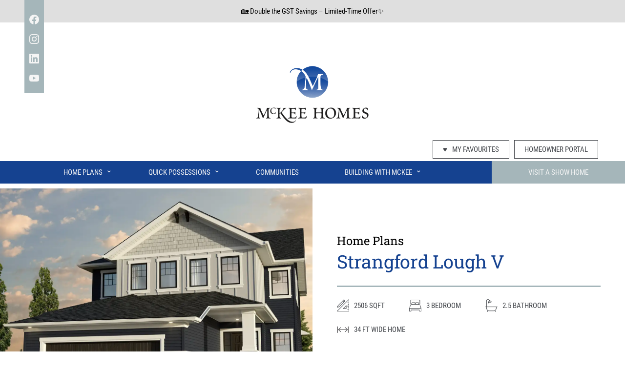

--- FILE ---
content_type: text/html; charset=UTF-8
request_url: https://www.mckeehomes.com/home-plans/strangford-lough-v/
body_size: 62903
content:
<!DOCTYPE html><html lang="en"><head><meta charSet="utf-8"/><meta http-equiv="x-ua-compatible" content="ie=edge"/><meta name="viewport" content="width=device-width, initial-scale=1, shrink-to-fit=no"/><meta name="generator" content="Gatsby 5.14.5"/><meta data-react-helmet="true" charSet="UTF-8"/><meta data-react-helmet="true" name="HandheldFriendly" content="true"/><meta data-react-helmet="true" name="description" content="Home Plans - McKee Homes Airdrie Alberta. A home purchase is likely the largest investment you’ll make in a lifetime. Together, we’ll create your perfect home for you and your family—one that will reflect your personal style through our superior craftsmanship."/><meta data-react-helmet="true" name="image" content="https://www.mckeehomes.com/static/7ad9679e91eefb988a97b03a4cfe963d/social-media-default.png"/><meta data-react-helmet="true" property="og:url" content="https://www.mckeehomes.com/home-plans/strangford-lough-v/"/><meta data-react-helmet="true" property="og:type" content="website"/><meta data-react-helmet="true" property="og:title" content="Home Plans - McKee Homes Airdrie Alberta"/><meta data-react-helmet="true" property="og:description" content="Home Plans - McKee Homes Airdrie Alberta. A home purchase is likely the largest investment you’ll make in a lifetime. Together, we’ll create your perfect home for you and your family—one that will reflect your personal style through our superior craftsmanship."/><meta data-react-helmet="true" property="og:image" content="https://www.mckeehomes.com/static/7ad9679e91eefb988a97b03a4cfe963d/social-media-default.png"/><meta data-react-helmet="true" property="og:image:alt" content="Home Plans - McKee Homes Airdrie Alberta. A home purchase is likely the largest investment you’ll make in a lifetime. Together, we’ll create your perfect home for you and your family—one that will reflect your personal style through our superior craftsmanship."/><meta data-react-helmet="true" property="og:site_name" content="Home Plans - McKee Homes Airdrie Alberta"/><meta data-react-helmet="true" property="og:locale" content="en_US"/><meta data-react-helmet="true" name="twitter:card" content="summary_large_image"/><meta data-react-helmet="true" name="twitter:creator" content="@switchback4ever"/><meta data-react-helmet="true" name="twitter:title" content="Home Plans - McKee Homes Airdrie Alberta"/><meta data-react-helmet="true" name="twitter:description" content="Home Plans - McKee Homes Airdrie Alberta. A home purchase is likely the largest investment you’ll make in a lifetime. Together, we’ll create your perfect home for you and your family—one that will reflect your personal style through our superior craftsmanship."/><meta data-react-helmet="true" name="twitter:image" content="https://www.mckeehomes.com/static/7ad9679e91eefb988a97b03a4cfe963d/social-media-default.png"/><meta data-react-helmet="true" name="google-site-verification" content="PBwSplbyJ8do47pr3347gHMZzGCIJy2gr1VaDWFh4h4"/><meta name="theme-color" content="#154290"/><style data-href="/styles.197bddc993e2976338f5.css" data-identity="gatsby-global-css">@charset "UTF-8";.slick-slider{-webkit-touch-callout:none;-webkit-tap-highlight-color:transparent;box-sizing:border-box;touch-action:pan-y;-webkit-user-select:none;user-select:none;-khtml-user-select:none}.slick-list,.slick-slider{display:block;position:relative}.slick-list{margin:0;overflow:hidden;padding:0}.slick-list:focus{outline:none}.slick-list.dragging{cursor:pointer;cursor:hand}.slick-slider .slick-list,.slick-slider .slick-track{transform:translateZ(0)}.slick-track{display:block;left:0;margin-left:auto;margin-right:auto;position:relative;top:0}.slick-track:after,.slick-track:before{content:"";display:table}.slick-track:after{clear:both}.slick-loading .slick-track{visibility:hidden}.slick-slide{display:none;float:left;height:100%;min-height:1px}[dir=rtl] .slick-slide{float:right}.slick-slide img{display:block}.slick-slide.slick-loading img{display:none}.slick-slide.dragging img{pointer-events:none}.slick-initialized .slick-slide{display:block}.slick-loading .slick-slide{visibility:hidden}.slick-vertical .slick-slide{border:1px solid transparent;display:block;height:auto}.slick-arrow.slick-hidden{display:none}.slick-loading .slick-list{background:#fff url([data-uri]) 50% no-repeat}@font-face{font-family:slick;font-style:normal;font-weight:400;src:url([data-uri]);src:url([data-uri]?#iefix) format("embedded-opentype"),url([data-uri]) format("woff"),url([data-uri]) format("truetype"),url([data-uri]#slick) format("svg")}.slick-next,.slick-prev{border:none;cursor:pointer;display:block;font-size:0;height:20px;line-height:0;padding:0;position:absolute;top:50%;transform:translateY(-50%);width:20px}.slick-next,.slick-next:focus,.slick-next:hover,.slick-prev,.slick-prev:focus,.slick-prev:hover{background:transparent;color:transparent;outline:none}.slick-next:focus:before,.slick-next:hover:before,.slick-prev:focus:before,.slick-prev:hover:before{opacity:1}.slick-next.slick-disabled:before,.slick-prev.slick-disabled:before{opacity:.25}.slick-next:before,.slick-prev:before{-webkit-font-smoothing:antialiased;-moz-osx-font-smoothing:grayscale;color:#fff;font-family:slick;font-size:20px;line-height:1;opacity:.75}.slick-prev{left:-25px}[dir=rtl] .slick-prev{left:auto;right:-25px}.slick-prev:before{content:"←"}[dir=rtl] .slick-prev:before{content:"→"}.slick-next{right:-25px}[dir=rtl] .slick-next{left:-25px;right:auto}.slick-next:before{content:"→"}[dir=rtl] .slick-next:before{content:"←"}.slick-dotted.slick-slider{margin-bottom:30px}.slick-dots{bottom:-25px;display:block;list-style:none;margin:0;padding:0;position:absolute;text-align:center;width:100%}.slick-dots li{display:inline-block;margin:0 5px;padding:0;position:relative}.slick-dots li,.slick-dots li button{cursor:pointer;height:20px;width:20px}.slick-dots li button{background:transparent;border:0;color:transparent;display:block;font-size:0;line-height:0;outline:none;padding:5px}.slick-dots li button:focus,.slick-dots li button:hover{outline:none}.slick-dots li button:focus:before,.slick-dots li button:hover:before{opacity:1}.slick-dots li button:before{-webkit-font-smoothing:antialiased;-moz-osx-font-smoothing:grayscale;color:#000;content:"•";font-family:slick;font-size:6px;height:20px;left:0;line-height:20px;opacity:.25;position:absolute;text-align:center;top:0;width:20px}.slick-dots li.slick-active button:before{color:#000;opacity:.75}</style><title data-react-helmet="true">Home Plans - McKee Homes Airdrie Alberta</title><link data-react-helmet="true" rel="canonical" href="https://www.mckeehomes.com/home-plans/strangford-lough-v/"/><script data-react-helmet="true" async="" src="https://www.googletagmanager.com/gtag/js?id=AW-780800236"></script><script data-react-helmet="true">window.dataLayer = window.dataLayer || []; function gtag(){dataLayer.push(arguments);} gtag('js', new Date()); gtag('config', 'AW-780800236');</script><script data-react-helmet="true" type="application/ld+json">[{"@context":"http://schema.org","@type":"GeneralContractor","@id":"https://www.mckeehomes.com/","name":"McKee Homes","alternateName":"McKee Homes","logo":"https://www.mckeehomes.com//static/7aaf38fd6bf54ab28bb06e5c7a31717e/mckee-full-logo.png","telephone":"403-948-6595","email":"info@mckeehomes.com","sameAs":["https://www.facebook.com/mckeeairdrie/","https://www.instagram.com/mckeehomesairdrie/","https://www.linkedin.com/company/mckee-homes-ltd","https://www.youtube.com/channel/UC1tluXFxzQMAW5uJf6mmoWw"],"url":"https://www.mckeehomes.com/","image":"https://www.mckeehomes.com//static/7aaf38fd6bf54ab28bb06e5c7a31717e/mckee-full-logo.png","priceRange":"$$","description":"Home Plans - McKee Homes Airdrie Alberta. A home purchase is likely the largest investment you’ll make in a lifetime. Together, we’ll create your perfect home for you and your family—one that will reflect your personal style through our superior craftsmanship.","address":{"@type":"PostalAddress","streetAddress":"406 1 Ave NW","addressLocality":"Airdrie","addressRegion":"Alberta","postalCode":"T4B 3H1","addressCountry":"CA"},"openingHoursSpecification":[{"@type":"OpeningHoursSpecification","dayOfWeek":["Monday"],"opens":"8a.m.","closes":"4:30p.m."},{"@type":"OpeningHoursSpecification","dayOfWeek":["Tuesday"],"opens":"8a.m.","closes":"4:30p.m."},{"@type":"OpeningHoursSpecification","dayOfWeek":["Wednesday"],"opens":"8a.m.","closes":"4:30p.m."},{"@type":"OpeningHoursSpecification","dayOfWeek":["Thursday"],"opens":"8a.m.","closes":"4:30p.m."},{"@type":"OpeningHoursSpecification","dayOfWeek":["Friday"],"opens":"8a.m.","closes":"4:30p.m."},{"@type":"OpeningHoursSpecification","dayOfWeek":["Saturday"],"opens":"","closes":""},{"@type":"OpeningHoursSpecification","dayOfWeek":["Sunday"],"opens":"","closes":""}]}]</script><style>.gatsby-image-wrapper{position:relative;overflow:hidden}.gatsby-image-wrapper picture.object-fit-polyfill{position:static!important}.gatsby-image-wrapper img{bottom:0;height:100%;left:0;margin:0;max-width:none;padding:0;position:absolute;right:0;top:0;width:100%;object-fit:cover}.gatsby-image-wrapper [data-main-image]{opacity:0;transform:translateZ(0);transition:opacity .25s linear;will-change:opacity}.gatsby-image-wrapper-constrained{display:inline-block;vertical-align:top}</style><noscript><style>.gatsby-image-wrapper noscript [data-main-image]{opacity:1!important}.gatsby-image-wrapper [data-placeholder-image]{opacity:0!important}</style></noscript><script type="module">const e="undefined"!=typeof HTMLImageElement&&"loading"in HTMLImageElement.prototype;e&&document.body.addEventListener("load",(function(e){const t=e.target;if(void 0===t.dataset.mainImage)return;if(void 0===t.dataset.gatsbyImageSsr)return;let a=null,n=t;for(;null===a&&n;)void 0!==n.parentNode.dataset.gatsbyImageWrapper&&(a=n.parentNode),n=n.parentNode;const o=a.querySelector("[data-placeholder-image]"),r=new Image;r.src=t.currentSrc,r.decode().catch((()=>{})).then((()=>{t.style.opacity=1,o&&(o.style.opacity=0,o.style.transition="opacity 500ms linear")}))}),!0);</script><style data-styled="" data-styled-version="5.3.11">@font-face{font-family:"FontAwesome";font-style:normal;font-weight:normal;src:url("/static/fontawesome-webfont-f7f1738ca345185e01856ac55885b089.woff") format("woff2"),url("/static/fontawesome-webfont-0317d582b93c20f68e059e389aecab33.woff2") format("woff");}/*!sc*/
@font-face{font-family:"Roboto";font-style:normal;font-weight:400;src:local(""),url("/static/4-fd55075af28b340bce1ba9cf7f652bfd.woff2") format("woff2"),url("/static/4-4a6300dffff48f5dabd3a27b772d72eb.woff") format("woff");}/*!sc*/
@font-face{font-family:"Roboto";font-style:italic;font-weight:400;src:local(""),url("/static/4i-53545bf0c95fb5bef17517d4ac17f983.woff2") format("woff2"),url("/static/4i-85b2f9813ec12e45cad12b26344db0eb.woff") format("woff");}/*!sc*/
@font-face{font-family:"Roboto";font-style:normal;font-weight:700;src:local(""),url("/static/7-8b1204b2d4afe3341531c6a30ad9f59c.woff") format("woff2"),url("/static/7-8b1204b2d4afe3341531c6a30ad9f59c.woff") format("woff");}/*!sc*/
@font-face{font-family:"Roboto";font-style:italic;font-weight:700;src:local(""),url("/static/7i-d58264d95a88a19dca5b1cc58f877c07.woff") format("woff2"),url("/static/7i-d58264d95a88a19dca5b1cc58f877c07.woff") format("woff");}/*!sc*/
@font-face{font-family:"Roboto Slab";font-style:normal;font-weight:400;src:local(""),url("/static/4-7c29781c5250194ffd2151cb5702fc71.woff2") format("woff2"),url("/static/4-5b5c7f68a071dd27bc3e7dd9a94db1a0.woff") format("woff");}/*!sc*/
@font-face{font-family:"Roboto Slab";font-style:normal;font-weight:700;src:local(""),url("/static/7-93e5752aab3288be2a9d6c7815c1991f.woff") format("woff2"),url("/static/7-93e5752aab3288be2a9d6c7815c1991f.woff") format("woff");}/*!sc*/
html{line-height:1.15;-webkit-text-size-adjust:100%;}/*!sc*/
body{margin:0;}/*!sc*/
main{display:block;}/*!sc*/
h1{font-size:2em;margin:0.67em 0;}/*!sc*/
hr{box-sizing:content-box;height:0;overflow:visible;}/*!sc*/
pre{font-family:monospace,monospace;font-size:1em;}/*!sc*/
a{background-color:transparent;}/*!sc*/
abbr[title]{border-bottom:none;-webkit-text-decoration:underline;text-decoration:underline;-webkit-text-decoration:underline dotted;text-decoration:underline dotted;}/*!sc*/
b,strong{font-weight:bolder;}/*!sc*/
code,kbd,samp{font-family:monospace,monospace;font-size:1em;}/*!sc*/
small{font-size:80%;}/*!sc*/
sub,sup{font-size:75%;line-height:0;position:relative;vertical-align:baseline;}/*!sc*/
sub{bottom:-0.25em;}/*!sc*/
sup{top:-0.5em;}/*!sc*/
img{border-style:none;}/*!sc*/
button,input,optgroup,select,textarea{font-family:inherit;font-size:100%;line-height:1.15;margin:0;}/*!sc*/
button,input{overflow:visible;}/*!sc*/
button,select{text-transform:none;}/*!sc*/
button,[type="button"],[type="reset"],[type="submit"]{-webkit-appearance:button;}/*!sc*/
button::-moz-focus-inner,[type="button"]::-moz-focus-inner,[type="reset"]::-moz-focus-inner,[type="submit"]::-moz-focus-inner{border-style:none;padding:0;}/*!sc*/
button:-moz-focusring,[type="button"]:-moz-focusring,[type="reset"]:-moz-focusring,[type="submit"]:-moz-focusring{outline:1px dotted ButtonText;}/*!sc*/
fieldset{padding:0.35em 0.75em 0.625em;}/*!sc*/
legend{box-sizing:border-box;color:inherit;display:table;max-width:100%;padding:0;white-space:normal;}/*!sc*/
progress{vertical-align:baseline;}/*!sc*/
textarea{overflow:auto;}/*!sc*/
[type="checkbox"],[type="radio"]{box-sizing:border-box;padding:0;}/*!sc*/
[type="number"]::-webkit-inner-spin-button,[type="number"]::-webkit-outer-spin-button{height:auto;}/*!sc*/
[type="search"]{-webkit-appearance:textfield;outline-offset:-2px;}/*!sc*/
[type="search"]::-webkit-search-decoration{-webkit-appearance:none;}/*!sc*/
::-webkit-file-upload-button{-webkit-appearance:button;font:inherit;}/*!sc*/
details{display:block;}/*!sc*/
summary{display:list-item;}/*!sc*/
template{display:none;}/*!sc*/
[hidden]{display:none;}/*!sc*/
:root{--primary:#663a87;--secondary:#74bf44;--tertiary:#e5ede7;--accent:#00625d;--shadow:#4d5871;--alt:#cecdda;--greybrown:#707070;--brown:#454545;--black:#090b10;--white:#f5f5f5;--grey:#e3e1e2;}/*!sc*/
*,*::before,*::after{margin:0;padding:0;box-sizing:inherit;}/*!sc*/
html{box-sizing:border-box;font-size:62.5%;overflow-x:hidden !important;}/*!sc*/
body{box-sizing:border-box;padding:0;margin:0;font-size:1.6rem;font-family:Roboto;font-weight:normal;-webkit-letter-spacing:0.1rem;-moz-letter-spacing:0.1rem;-ms-letter-spacing:0.1rem;letter-spacing:0.1rem;line-height:1.5;overflow-x:hidden !important;}/*!sc*/
h1,h2,h3,h4,h5,h6{margin:0;margin-top:0.5em;margin-bottom:0.5em;font-family:Roboto Slab;font-size:1.8rem;font-weight:normal;line-height:1.5;}/*!sc*/
h1{font-size:calc(1.8 * 1rem);}/*!sc*/
@media (min-width:calc(76.8 * 10px)){h1{font-size:calc( (3.2 * 1rem) + (5.6 - 3.2) * (((100vw - (76.8 * 1rem))) / (120 - 76.8)) );}}/*!sc*/
@media (min-width:calc(120 * 10px)){h1{font-size:calc(5.6 * 1rem);}}/*!sc*/
h2{font-size:calc(1.8 * 1rem);}/*!sc*/
@media (min-width:calc(76.8 * 10px)){h2{font-size:calc( (2.6 * 1rem) + (4.6 - 2.6) * (((100vw - (76.8 * 1rem))) / (120 - 76.8)) );}}/*!sc*/
@media (min-width:calc(120 * 10px)){h2{font-size:calc(4.6 * 1rem);}}/*!sc*/
h3{font-size:calc(1.8 * 1rem);}/*!sc*/
@media (min-width:calc(76.8 * 10px)){h3{font-size:calc( (2.2 * 1rem) + (3.4 - 2.2) * (((100vw - (76.8 * 1rem))) / (120 - 76.8)) );}}/*!sc*/
@media (min-width:calc(120 * 10px)){h3{font-size:calc(3.4 * 1rem);}}/*!sc*/
h4{font-size:calc(1.8 * 1rem);}/*!sc*/
@media (min-width:calc(76.8 * 10px)){h4{font-size:calc( (2 * 1rem) + (2.8 - 2) * (((100vw - (76.8 * 1rem))) / (120 - 76.8)) );}}/*!sc*/
@media (min-width:calc(120 * 10px)){h4{font-size:calc(2.8 * 1rem);}}/*!sc*/
h5{font-size:calc(1.8 * 1rem);}/*!sc*/
@media (min-width:calc(76.8 * 10px)){h5{font-size:calc( (2 * 1rem) + (2.4 - 2) * (((100vw - (76.8 * 1rem))) / (120 - 76.8)) );}}/*!sc*/
@media (min-width:calc(120 * 10px)){h5{font-size:calc(2.4 * 1rem);}}/*!sc*/
h6{font-size:calc(1.8 * 1rem);}/*!sc*/
@media (min-width:calc(76.8 * 10px)){h6{font-size:calc( (1.8 * 1rem) + (2.2 - 1.8) * (((100vw - (76.8 * 1rem))) / (120 - 76.8)) );}}/*!sc*/
@media (min-width:calc(120 * 10px)){h6{font-size:calc(2.2 * 1rem);}}/*!sc*/
p{font-size:calc(1.8 * 1rem);margin:0;margin-bottom:1.5em;line-height:1.4;}/*!sc*/
@media (min-width:calc(76.8 * 10px)){p{font-size:calc( (1.8 * 1rem) + (2 - 1.8) * (((100vw - (76.8 * 1rem))) / (120 - 76.8)) );}}/*!sc*/
@media (min-width:calc(120 * 10px)){p{font-size:calc(2 * 1rem);}}/*!sc*/
a{font-size:calc(1.8 * 1rem);-webkit-text-decoration:none;text-decoration:none;color:#154290;font-weight:normal;-webkit-transition:all 0.3s ease;transition:all 0.3s ease;}/*!sc*/
@media (min-width:calc(76.8 * 10px)){a{font-size:calc( (1.8 * 1rem) + (2 - 1.8) * (((100vw - (76.8 * 1rem))) / (120 - 76.8)) );}}/*!sc*/
@media (min-width:calc(120 * 10px)){a{font-size:calc(2 * 1rem);}}/*!sc*/
a:hover{color:#42454a;}/*!sc*/
a:focus{outline:0.4rem solid #003b49;-webkit-transition:outline-width 0.35s ease-in-out;transition:outline-width 0.35s ease-in-out;}/*!sc*/
span{font-size:1em;}/*!sc*/
ul,li{margin:0;padding:0;font-size:1.8rem;list-style-type:none;}/*!sc*/
img{display:block;width:100%;max-width:100%;height:auto;margin:0 auto;}/*!sc*/
data-styled.g2[id="sc-global-gwFfMm1"]{content:"sc-global-gwFfMm1,"}/*!sc*/
.fxGUox{position:absolute;top:100%;left:-5rem;width:32rem;background-color:#efefef;padding:2.5rem 4.5rem;box-shadow:0 3px 6px 0 rgba(0,0,0,0.16);-webkit-transition:all 0.3s ease-out;transition:all 0.3s ease-out;opacity:0;visibility:hidden;z-index:10000;}/*!sc*/
.fxGUox p{font-size:calc(1.8 * 1rem);font-family:Roboto;font-weight:normal;font-stretch:normal;font-style:normal;line-height:1.5;-webkit-letter-spacing:normal;-moz-letter-spacing:normal;-ms-letter-spacing:normal;letter-spacing:normal;color:rgba(0,0,0,1);margin:0;margin-bottom:2rem;padding:0;text-align:center;text-transform:uppercase;}/*!sc*/
@media (min-width:calc(76.8 * 10px)){.fxGUox p{font-size:calc( (1.6 * 1rem) + (2 - 1.6) * (((100vw - (76.8 * 1rem))) / (150 - 76.8)) );}}/*!sc*/
@media (min-width:calc(150 * 10px)){.fxGUox p{font-size:calc(2 * 1rem);}}/*!sc*/
.fxGUox li{display:block;}/*!sc*/
.fxGUox li a{font-size:calc(1.4 * 1rem);font-family:Roboto;font-weight:normal;font-stretch:normal;font-style:normal;line-height:1.75;-webkit-letter-spacing:normal;-moz-letter-spacing:normal;-ms-letter-spacing:normal;letter-spacing:normal;color:rgba(0,0,0,1);position:relative;display:block;width:100%;margin-bottom:1rem;padding:1.5rem 1rem;-webkit-transition:all 0.3s ease-out;transition:all 0.3s ease-out;text-transform:uppercase;}/*!sc*/
@media (min-width:calc(76.8 * 10px)){.fxGUox li a{font-size:calc( (1.4 * 1rem) + (1.6 - 1.4) * (((100vw - (76.8 * 1rem))) / (150 - 76.8)) );}}/*!sc*/
@media (min-width:calc(150 * 10px)){.fxGUox li a{font-size:calc(1.6 * 1rem);}}/*!sc*/
.fxGUox li a:hover{background-color:#c7b2a1;}/*!sc*/
.fxGUox li a .nav-label{display:block;padding-left:7rem;}/*!sc*/
.fxGUox li a .nav-icon{display:-webkit-box;display:-webkit-flex;display:-ms-flexbox;display:flex;-webkit-align-items:center;-webkit-box-align:center;-ms-flex-align:center;align-items:center;position:absolute;left:0.5rem;top:0;bottom:0;width:4.5rem;}/*!sc*/
data-styled.g3[id="HomeTypes__SubMenu-sc-mth931-0"]{content:"fxGUox,"}/*!sc*/
.fszRDO{position:absolute;top:100%;left:-5rem;width:32rem;background-color:#efefef;padding:2.5rem 4.5rem;box-shadow:0 3px 6px 0 rgba(0,0,0,0.16);-webkit-transition:all 0.3s ease-out;transition:all 0.3s ease-out;opacity:0;visibility:hidden;z-index:10000;}/*!sc*/
.fszRDO p{font-size:calc(1.8 * 1rem);font-family:Roboto;font-weight:normal;font-stretch:normal;font-style:normal;line-height:1.5;-webkit-letter-spacing:normal;-moz-letter-spacing:normal;-ms-letter-spacing:normal;letter-spacing:normal;color:rgba(0,0,0,1);margin:0;margin-bottom:2rem;padding:0;text-align:center;text-transform:uppercase;}/*!sc*/
@media (min-width:calc(76.8 * 10px)){.fszRDO p{font-size:calc( (1.6 * 1rem) + (2 - 1.6) * (((100vw - (76.8 * 1rem))) / (150 - 76.8)) );}}/*!sc*/
@media (min-width:calc(150 * 10px)){.fszRDO p{font-size:calc(2 * 1rem);}}/*!sc*/
.fszRDO li{display:block;}/*!sc*/
.fszRDO li a{font-size:calc(1.4 * 1rem);font-family:Roboto;font-weight:normal;font-stretch:normal;font-style:normal;line-height:1.75;-webkit-letter-spacing:normal;-moz-letter-spacing:normal;-ms-letter-spacing:normal;letter-spacing:normal;color:rgba(0,0,0,1);position:relative;display:block;width:100%;margin-bottom:1rem;padding:1.5rem 1rem;-webkit-transition:all 0.3s ease-out;transition:all 0.3s ease-out;text-transform:uppercase;}/*!sc*/
@media (min-width:calc(76.8 * 10px)){.fszRDO li a{font-size:calc( (1.4 * 1rem) + (1.6 - 1.4) * (((100vw - (76.8 * 1rem))) / (150 - 76.8)) );}}/*!sc*/
@media (min-width:calc(150 * 10px)){.fszRDO li a{font-size:calc(1.6 * 1rem);}}/*!sc*/
.fszRDO li a:hover{background-color:#c7b2a1;}/*!sc*/
.fszRDO li a .nav-label{display:block;padding-left:7rem;}/*!sc*/
.fszRDO li a .nav-icon{display:-webkit-box;display:-webkit-flex;display:-ms-flexbox;display:flex;-webkit-align-items:center;-webkit-box-align:center;-ms-flex-align:center;align-items:center;position:absolute;left:0.5rem;top:0;bottom:0;width:4.5rem;}/*!sc*/
data-styled.g4[id="HomeTypesQuick__SubMenu-sc-cs7ibp-0"]{content:"fszRDO,"}/*!sc*/
.hHIRuM{position:absolute;top:100%;left:-27.5rem;display:-webkit-box;display:-webkit-flex;display:-ms-flexbox;display:flex;-webkit-flex-wrap:wrap;-ms-flex-wrap:wrap;flex-wrap:wrap;-webkit-box-pack:justify;-webkit-justify-content:space-between;-ms-flex-pack:justify;justify-content:space-between;width:65rem;padding:2.5rem 2.5rem;background-color:#efefef;box-shadow:0 3px 6px 0 rgba(0,0,0,0.16);-webkit-transition:all 0.3s ease-out;transition:all 0.3s ease-out;opacity:0;visibility:hidden;z-index:10000;}/*!sc*/
.hHIRuM p{font-size:calc(1.8 * 1rem);font-family:Roboto;font-weight:normal;font-stretch:normal;font-style:normal;line-height:1.5;-webkit-letter-spacing:normal;-moz-letter-spacing:normal;-ms-letter-spacing:normal;letter-spacing:normal;color:rgba(0,0,0,1);width:100%;text-align:center;text-transform:uppercase;}/*!sc*/
@media (min-width:calc(76.8 * 10px)){.hHIRuM p{font-size:calc( (1.6 * 1rem) + (2 - 1.6) * (((100vw - (76.8 * 1rem))) / (150 - 76.8)) );}}/*!sc*/
@media (min-width:calc(150 * 10px)){.hHIRuM p{font-size:calc(2 * 1rem);}}/*!sc*/
.hHIRuM ul{position:relative;width:calc(50% - 4rem);margin:0 2rem;}/*!sc*/
.hHIRuM ul:first-of-type::before{position:absolute;top:1rem;right:0;bottom:1rem;width:0.2rem;background-color:#154290;content:"";}/*!sc*/
.hHIRuM ul li{display:block;}/*!sc*/
.hHIRuM ul li a{font-size:calc(1.4 * 1rem);font-family:Roboto;font-weight:normal;font-stretch:normal;font-style:normal;line-height:1.75;-webkit-letter-spacing:normal;-moz-letter-spacing:normal;-ms-letter-spacing:normal;letter-spacing:normal;color:rgba(0,0,0,1);position:relative;display:block;width:100%;margin-bottom:1rem;padding:1.5rem 0;-webkit-transition:all 0.3s ease-out;transition:all 0.3s ease-out;text-transform:uppercase;}/*!sc*/
@media (min-width:calc(76.8 * 10px)){.hHIRuM ul li a{font-size:calc( (1.4 * 1rem) + (1.6 - 1.4) * (((100vw - (76.8 * 1rem))) / (150 - 76.8)) );}}/*!sc*/
@media (min-width:calc(150 * 10px)){.hHIRuM ul li a{font-size:calc(1.6 * 1rem);}}/*!sc*/
.hHIRuM ul li a:hover{background-color:#c7b2a1;}/*!sc*/
.hHIRuM ul li a .nav-label{display:block;padding-left:7rem;}/*!sc*/
.hHIRuM ul li a .nav-icon{display:-webkit-box;display:-webkit-flex;display:-ms-flexbox;display:flex;-webkit-align-items:center;-webkit-box-align:center;-ms-flex-align:center;align-items:center;-webkit-box-pack:center;-webkit-justify-content:center;-ms-flex-pack:center;justify-content:center;position:absolute;left:0;top:0;bottom:0;width:6rem;padding:1rem;}/*!sc*/
.hHIRuM ul li a[aria-current="page"]{background-color:#c7b2a1;color:rgba(0,0,0,1);}/*!sc*/
data-styled.g6[id="Building__SubMenu-sc-ngg2wz-0"]{content:"hHIRuM,"}/*!sc*/
.dMIeSh{display:none;background-color:#154290;}/*!sc*/
@media (min-width:768px){.dMIeSh{display:block;}}/*!sc*/
.dMIeSh .main-nav{width:100%;}/*!sc*/
.dMIeSh .main-nav-wrap{display:-webkit-box;display:-webkit-flex;display:-ms-flexbox;display:flex;-webkit-flex-wrap:wrap;-ms-flex-wrap:wrap;flex-wrap:wrap;-webkit-box-pack:justify;-webkit-justify-content:space-between;-ms-flex-pack:justify;justify-content:space-between;width:100%;}/*!sc*/
.dMIeSh .nav-item{position:relative;}/*!sc*/
.dMIeSh .top-nav-item{margin:0;padding:0;}/*!sc*/
@media (min-width:1100px){.dMIeSh .top-nav-item--first{margin-left:10rem;}}/*!sc*/
@media (max-width:938px){.dMIeSh .top-nav-item--highlight{-webkit-box-flex:2;-webkit-flex-grow:2;-ms-flex-positive:2;flex-grow:2;}}/*!sc*/
@media (min-width:1100px){.dMIeSh .top-nav-item--highlight{margin-left:10rem;}}/*!sc*/
.dMIeSh .top-nav-item__link{font-size:calc(1.4 * 1rem);font-family:Roboto;font-weight:normal;font-stretch:normal;font-style:normal;line-height:1.75;-webkit-letter-spacing:normal;-moz-letter-spacing:normal;-ms-letter-spacing:normal;letter-spacing:normal;color:rgba(245,245,245,1);position:relative;display:block;padding:1rem 3rem;-webkit-transition:all 0.3s ease-out;transition:all 0.3s ease-out;text-align:center;text-transform:uppercase;}/*!sc*/
@media (min-width:calc(76.8 * 10px)){.dMIeSh .top-nav-item__link{font-size:calc( (1.4 * 1rem) + (1.6 - 1.4) * (((100vw - (76.8 * 1rem))) / (150 - 76.8)) );}}/*!sc*/
@media (min-width:calc(150 * 10px)){.dMIeSh .top-nav-item__link{font-size:calc(1.6 * 1rem);}}/*!sc*/
.dMIeSh .top-nav-item__link:hover{background-color:#c7b2a1;color:rgba(0,0,0,1);}/*!sc*/
.dMIeSh .top-nav-item__link .sub-icon{position:absolute;top:0.5rem;right:1rem;}/*!sc*/
.dMIeSh .top-nav-item__link--highlight{background-color:#a5b6ba;}/*!sc*/
@media (min-width:1150px){.dMIeSh .top-nav-item__link--highlight{padding:1rem 7.5rem;}}/*!sc*/
.dMIeSh .top-nav-item__link--highlight:hover{background-color:#c7b2a1;color:rgba(0,0,0,1);}/*!sc*/
.dMIeSh .top-nav-item__link.active-page,.dMIeSh .top-nav-item__link[aria-current="page"]{background-color:#c7b2a1;color:rgba(0,0,0,1);}/*!sc*/
.dMIeSh .top-nav-item.active-sub .top-nav-item__link{background-color:#c7b2a1;color:rgba(0,0,0,1);}/*!sc*/
data-styled.g7[id="TopNav__TopNavStyled-sc-166q89k-0"]{content:"dMIeSh,"}/*!sc*/
.fSWFuR{width:100%;}/*!sc*/
.fSWFuR ul{display:none;-webkit-flex-wrap:wrap;-ms-flex-wrap:wrap;flex-wrap:wrap;-webkit-align-items:center;-webkit-box-align:center;-ms-flex-align:center;align-items:center;-webkit-box-pack:center;-webkit-justify-content:center;-ms-flex-pack:center;justify-content:center;width:100%;}/*!sc*/
@media (min-width:768px){.fSWFuR ul{display:-webkit-box;display:-webkit-flex;display:-ms-flexbox;display:flex;-webkit-box-pack:end;-webkit-justify-content:flex-end;-ms-flex-pack:end;justify-content:flex-end;padding:0 5rem;}}/*!sc*/
.fSWFuR ul li{margin:0.5rem;text-align:center;}/*!sc*/
@media (max-width:767px){.fSWFuR ul li{width:100%;}}/*!sc*/
.fSWFuR ul li a,.fSWFuR ul li button{font-size:calc(1.4 * 1rem);font-family:Roboto;font-weight:normal;font-stretch:normal;font-style:normal;line-height:1.75;-webkit-letter-spacing:normal;-moz-letter-spacing:normal;-ms-letter-spacing:normal;letter-spacing:normal;color:rgba(0,0,0,1);display:block;padding:0.5rem 2rem;background:transparent;border:0.1rem solid #42454a;-webkit-transition:all 0.3s ease-out;transition:all 0.3s ease-out;color:#42454a;text-transform:uppercase;cursor:pointer;}/*!sc*/
@media (min-width:calc(76.8 * 10px)){.fSWFuR ul li a,.fSWFuR ul li button{font-size:calc( (1.4 * 1rem) + (1.6 - 1.4) * (((100vw - (76.8 * 1rem))) / (150 - 76.8)) );}}/*!sc*/
@media (min-width:calc(150 * 10px)){.fSWFuR ul li a,.fSWFuR ul li button{font-size:calc(1.6 * 1rem);}}/*!sc*/
.fSWFuR ul li a span,.fSWFuR ul li button span{padding-right:1rem;-webkit-transition:all 0.3s ease-out;transition:all 0.3s ease-out;}/*!sc*/
.fSWFuR ul li a:hover,.fSWFuR ul li button:hover{background-color:#154290;color:#fff;}/*!sc*/
.fSWFuR ul li a:hover span,.fSWFuR ul li button:hover span{color:#ff0000;}/*!sc*/
.fSWFuR ul li a[aria-current="page"],.fSWFuR ul li button[aria-current="page"]{background-color:#154290;color:#fff;cursor:inherit;}/*!sc*/
.fSWFuR ul li a[aria-current="page"] span,.fSWFuR ul li button[aria-current="page"] span{color:#ff0000;}/*!sc*/
.fSWFuR ul li.coming-soon a span{display:inline-block;font-size:0.7em;}/*!sc*/
.fSWFuR ul li.coming-soon a:hover{cursor:not-allowed;background:transparent;color:#42454a;}/*!sc*/
.fSWFuR ul li.coming-soon a:hover span{color:#42454a;}/*!sc*/
data-styled.g9[id="Login__LoginStyled-sc-1k2p3wn-0"]{content:"fSWFuR,"}/*!sc*/
.hjSfRV{width:100%;height:100%;}/*!sc*/
data-styled.g10[id="MainLogo__MainLogoStyled-sc-her5rg-0"]{content:"hjSfRV,"}/*!sc*/
.gHETMv{display:none;position:absolute;top:0;left:5rem;background-color:#a5b6ba;z-index:100;}/*!sc*/
@media (min-width:768px){.gHETMv{display:block;}}/*!sc*/
.gHETMv ul{display:-webkit-box;display:-webkit-flex;display:-ms-flexbox;display:flex;-webkit-flex-direction:column;-ms-flex-direction:column;flex-direction:column;padding:2rem 1rem 1rem;}/*!sc*/
data-styled.g11[id="Vertical__SocialMediaStyled-sc-ruxzlk-0"]{content:"gHETMv,"}/*!sc*/
.dvTMmh{display:inline-block;margin-top:1rem;margin-bottom:1rem;}/*!sc*/
.dvTMmh a{display:block;position:relative;width:4rem;height:4rem;border-radius:50%;}/*!sc*/
@media (min-width:768px){.dvTMmh a{width:2rem;height:2rem;}}/*!sc*/
@media (min-width:1025px){.dvTMmh a{width:2rem;height:2rem;}}/*!sc*/
.dvTMmh a:focus{outline:0.4rem solid #003b49;-webkit-transition:outline-width 0.35s ease-in-out;transition:outline-width 0.35s ease-in-out;}/*!sc*/
.dvTMmh a .visuallyhidden{border:0;-webkit-clip:rect(0 0 0 0);clip:rect(0 0 0 0);height:1px;margin:-1px;overflow:hidden;padding:0;position:absolute;white-space:nowrap;width:1px;}/*!sc*/
.dvTMmh a svg{display:block;width:4rem;height:4rem;margin:auto;-webkit-transition:all 0.3s ease-out;transition:all 0.3s ease-out;fill:rgba(245,245,245,1);}/*!sc*/
@media (min-width:768px){.dvTMmh a svg{width:2rem;height:2rem;}}/*!sc*/
@media (min-width:1025px){.dvTMmh a svg{width:2rem;height:2rem;}}/*!sc*/
.dvTMmh a svg:hover{fill:#154290;}/*!sc*/
data-styled.g12[id="Vertical__StyledIcon-sc-ruxzlk-1"]{content:"dvTMmh,"}/*!sc*/
.cJvcDV{position:absolute;top:6rem;right:0;left:0;z-index:1;}/*!sc*/
@media (min-width:768px){.cJvcDV{top:0;}}/*!sc*/
.cJvcDV .message-wrap{width:100%;padding:1rem 2rem;background-color:rgba(112,112,112,0.22);text-align:center;}/*!sc*/
.cJvcDV .message-wrap p{font-size:calc(1.4 * 1rem);font-family:Roboto;font-weight:normal;font-stretch:normal;font-style:normal;line-height:1.75;-webkit-letter-spacing:normal;-moz-letter-spacing:normal;-ms-letter-spacing:normal;letter-spacing:normal;color:rgba(0,0,0,1);margin:0;padding:0;}/*!sc*/
@media (min-width:calc(76.8 * 10px)){.cJvcDV .message-wrap p{font-size:calc( (1.4 * 1rem) + (1.6 - 1.4) * (((100vw - (76.8 * 1rem))) / (150 - 76.8)) );}}/*!sc*/
@media (min-width:calc(150 * 10px)){.cJvcDV .message-wrap p{font-size:calc(1.6 * 1rem);}}/*!sc*/
.cJvcDV .message-wrap a{font-size:calc(1.4 * 1rem);font-family:Roboto;font-weight:normal;font-stretch:normal;font-style:normal;line-height:1.75;-webkit-letter-spacing:normal;-moz-letter-spacing:normal;-ms-letter-spacing:normal;letter-spacing:normal;color:rgba(0,0,0,1);margin:0;padding:0;}/*!sc*/
@media (min-width:calc(76.8 * 10px)){.cJvcDV .message-wrap a{font-size:calc( (1.4 * 1rem) + (1.6 - 1.4) * (((100vw - (76.8 * 1rem))) / (150 - 76.8)) );}}/*!sc*/
@media (min-width:calc(150 * 10px)){.cJvcDV .message-wrap a{font-size:calc(1.6 * 1rem);}}/*!sc*/
.cJvcDV .message-wrap a:hover{color:#154290;}/*!sc*/
data-styled.g13[id="TopBanner__TopBannerStyled-sc-vz0h4j-0"]{content:"cJvcDV,"}/*!sc*/
.FnGGO{display:-webkit-box;display:-webkit-flex;display:-ms-flexbox;display:flex;-webkit-flex-wrap:wrap;-ms-flex-wrap:wrap;flex-wrap:wrap;-webkit-box-pack:center;-webkit-justify-content:center;-ms-flex-pack:center;justify-content:center;-webkit-align-items:center;-webkit-box-align:center;-ms-flex-align:center;align-items:center;position:fixed;top:0.25rem;left:0.25rem;width:5.5rem;height:5.5rem;margin:0 auto;padding:0;background:#42454a;border:0.1rem solid rgba(245,245,245,1);box-shadow:0.25rem 0.25rem 0.5rem 0rem rgba(0,0,0,0.5);color:rgba(245,245,245,1);text-align:center;z-index:9999999999;}/*!sc*/
@media (min-width:768px){.FnGGO{display:none !important;visibility:hidden !important;opacity:0 !important;}}/*!sc*/
.FnGGO::before,.FnGGO::after{display:block;position:absolute;right:0;left:0;width:80%;height:0.2rem;margin:0 auto;-webkit-transform:rotate(0);-ms-transform:rotate(0);transform:rotate(0);-webkit-transform-origin:center center;-ms-transform-origin:center center;transform-origin:center center;-webkit-transition:all 0.2s ease;transition:all 0.2s ease;background-color:rgba(245,245,245,1);content:"";}/*!sc*/
.FnGGO:focus{outline:none;}/*!sc*/
.FnGGO::before{top:1rem;-webkit-transform:rotate(0deg);-ms-transform:rotate(0deg);transform:rotate(0deg);}/*!sc*/
.FnGGO::after{bottom:1rem;-webkit-transform:rotate(0deg);-ms-transform:rotate(0deg);transform:rotate(0deg);}/*!sc*/
.FnGGO:hover{cursor:pointer;}/*!sc*/
.FnGGO:hover::before{top:0.5rem;}/*!sc*/
.FnGGO:hover::after{bottom:0.5rem;}/*!sc*/
data-styled.g14[id="MobileNavButton__MobileButton-sc-c19m-0"]{content:"FnGGO,"}/*!sc*/
.gNXNtv{width:100%;padding-left:5rem;border:none !important;text-align:left;}/*!sc*/
.gNXNtv a{padding:1rem 2rem !important;}/*!sc*/
data-styled.g15[id="MobileSubMenuItem__MobileSubMenuItemStyled-sc-to8v52-0"]{content:"gNXNtv,"}/*!sc*/
.hQKNxk{display:-webkit-box;display:-webkit-flex;display:-ms-flexbox;display:flex;-webkit-flex-wrap:wrap;-ms-flex-wrap:wrap;flex-wrap:wrap;-webkit-flex-direction:column;-ms-flex-direction:column;flex-direction:column;-webkit-box-pack:start;-webkit-justify-content:flex-start;-ms-flex-pack:start;justify-content:flex-start;position:relative;width:100%;height:0rem;-webkit-transition:all 0.3s ease-out;transition:all 0.3s ease-out;opacity:0;visibility:hidden;}/*!sc*/
data-styled.g16[id="MobileSubMenu__MobileSubMenuStyled-sc-1o2834o-0"]{content:"hQKNxk,"}/*!sc*/
.jHAoDe{position:relative;width:100%;border-bottom:0.1rem solid rgba(245,245,245,1);text-align:left;}/*!sc*/
.jHAoDe .sub-wrap button{position:absolute;top:0;right:0;bottom:0;width:7.5rem;height:7.5rem;background-color:transparent;font-size:3rem;font-weight:bold;color:rgba(245,245,245,1);border:none;border-radius:0 !important;line-height:0;}/*!sc*/
.jHAoDe .sub-wrap button:hover{cursor:pointer;}/*!sc*/
.jHAoDe .subContainer{width:100%;height:100%;}/*!sc*/
.jHAoDe a{font-size:calc(1.4 * 1rem);font-family:Roboto;font-weight:normal;font-stretch:normal;font-style:normal;line-height:1.75;-webkit-letter-spacing:normal;-moz-letter-spacing:normal;-ms-letter-spacing:normal;letter-spacing:normal;color:rgba(0,0,0,1);display:block;width:100%;padding:2rem;color:rgba(245,245,245,1);text-transform:uppercase;}/*!sc*/
@media (min-width:calc(76.8 * 10px)){.jHAoDe a{font-size:calc( (1.4 * 1rem) + (1.6 - 1.4) * (((100vw - (76.8 * 1rem))) / (150 - 76.8)) );}}/*!sc*/
@media (min-width:calc(150 * 10px)){.jHAoDe a{font-size:calc(1.6 * 1rem);}}/*!sc*/
.jHAoDe a:hover{color:#a5b6ba;}/*!sc*/
.jHAoDe a[aria-current="page"]{color:#42454a !important;background-color:#c7b2a1;}/*!sc*/
.jHAoDe a[aria-current="page"]:hover{cursor:default;}/*!sc*/
.jHAoDe a.mobile-highlight{background-color:#a5b6ba;}/*!sc*/
.jHAoDe a.mobile-highlight:hover{color:rgba(0,0,0,1) !important;}/*!sc*/
data-styled.g17[id="MobileNavItem__MobileNavItemStyled-sc-5tfhnk-0"]{content:"jHAoDe,"}/*!sc*/
.bvmOsa{padding:1rem;background-color:#a5b6ba;}/*!sc*/
.bvmOsa ul{display:-webkit-box;display:-webkit-flex;display:-ms-flexbox;display:flex;-webkit-box-pack:space-evenly;-webkit-justify-content:space-evenly;-ms-flex-pack:space-evenly;justify-content:space-evenly;padding:1rem 0;}/*!sc*/
@media (min-width:768px){.bvmOsa ul{width:100%;}}/*!sc*/
.bvmOsa ul li:first-of-type{margin-left:0 !important;}/*!sc*/
data-styled.g18[id="MobileNavSocial__SocialMediaStyled-sc-yrhjok-0"]{content:"bvmOsa,"}/*!sc*/
.duheEF{display:inline-block;margin-right:1rem;margin-left:1rem;}/*!sc*/
.duheEF a{display:block;position:relative;width:4rem;height:4rem;border-radius:50%;}/*!sc*/
@media (min-width:768px){.duheEF a{width:2rem;height:2rem;}}/*!sc*/
@media (min-width:1025px){.duheEF a{width:2rem;height:2rem;}}/*!sc*/
.duheEF a:focus{outline:0.4rem solid #003b49;-webkit-transition:outline-width 0.35s ease-in-out;transition:outline-width 0.35s ease-in-out;}/*!sc*/
.duheEF a .visuallyhidden{border:0;-webkit-clip:rect(0 0 0 0);clip:rect(0 0 0 0);height:1px;margin:-1px;overflow:hidden;padding:0;position:absolute;white-space:nowrap;width:1px;}/*!sc*/
.duheEF a svg{display:block;width:4rem;height:4rem;margin:auto;-webkit-transition:all 0.3s ease-out;transition:all 0.3s ease-out;fill:rgba(245,245,245,1);}/*!sc*/
@media (min-width:768px){.duheEF a svg{width:2rem;height:2rem;}}/*!sc*/
@media (min-width:1025px){.duheEF a svg{width:2rem;height:2rem;}}/*!sc*/
.duheEF a svg:hover{fill:#154290;}/*!sc*/
data-styled.g19[id="MobileNavSocial__StyledIcon-sc-yrhjok-1"]{content:"duheEF,"}/*!sc*/
.jBQwJw{display:block;width:100%;}/*!sc*/
.jBQwJw ul.main-mobile-nav{display:-webkit-box;display:-webkit-flex;display:-ms-flexbox;display:flex;-webkit-flex-wrap:wrap;-ms-flex-wrap:wrap;flex-wrap:wrap;-webkit-box-pack:center;-webkit-justify-content:center;-ms-flex-pack:center;justify-content:center;width:100%;padding-bottom:5rem;}/*!sc*/
.jBQwJw ul.main-mobile-nav li{position:relative;width:100%;border-bottom:0.1rem solid rgba(245,245,245,1);text-align:left;}/*!sc*/
.jBQwJw ul.main-mobile-nav li a{font-size:calc(1.4 * 1rem);font-family:Roboto;font-weight:normal;font-stretch:normal;font-style:normal;line-height:1.75;-webkit-letter-spacing:normal;-moz-letter-spacing:normal;-ms-letter-spacing:normal;letter-spacing:normal;color:rgba(0,0,0,1);display:block;width:100%;padding:2rem;color:rgba(245,245,245,1);text-transform:uppercase;}/*!sc*/
@media (min-width:calc(76.8 * 10px)){.jBQwJw ul.main-mobile-nav li a{font-size:calc( (1.4 * 1rem) + (1.6 - 1.4) * (((100vw - (76.8 * 1rem))) / (150 - 76.8)) );}}/*!sc*/
@media (min-width:calc(150 * 10px)){.jBQwJw ul.main-mobile-nav li a{font-size:calc(1.6 * 1rem);}}/*!sc*/
.jBQwJw ul.main-mobile-nav li a:hover{color:#a5b6ba;}/*!sc*/
.jBQwJw ul.main-mobile-nav li a[aria-current="page"]{color:#a5b6ba;}/*!sc*/
.jBQwJw ul.main-mobile-nav li a[aria-current="page"]:hover{cursor:default;}/*!sc*/
data-styled.g20[id="MobileNavContainer__MobileNavContainerStyled-sc-1uhbzsh-0"]{content:"jBQwJw,"}/*!sc*/
.bbZrRM{position:fixed;top:0;left:0;display:-webkit-box;display:-webkit-flex;display:-ms-flexbox;display:flex;-webkit-align-items:center;-webkit-box-align:center;-ms-flex-align:center;align-items:center;-webkit-box-pack:center;-webkit-justify-content:center;-ms-flex-pack:center;justify-content:center;width:100%;height:100vh;-webkit-transition:all 0.3s ease-in;transition:all 0.3s ease-in;-webkit-transform:translateX(-100%);-ms-transform:translateX(-100%);transform:translateX(-100%);background:#154290;opacity:0;z-index:-9999999;overflow-y:scroll;background:linear-gradient( to bottom,#fff 0%,#fff 18.5rem,#154290 18.5rem,#154290 100% );}/*!sc*/
@media (min-width:768px){.bbZrRM{display:none !important;visibility:hidden !important;opacity:0 !important;}}/*!sc*/
.bbZrRM .wrapper{display:-webkit-box;display:-webkit-flex;display:-ms-flexbox;display:flex;-webkit-flex-wrap:wrap;-ms-flex-wrap:wrap;flex-wrap:wrap;-webkit-align-items:flex-start;-webkit-box-align:flex-start;-ms-flex-align:flex-start;align-items:flex-start;-webkit-align-self:center;-ms-flex-item-align:center;align-self:center;-webkit-box-pack:center;-webkit-justify-content:center;-ms-flex-pack:center;justify-content:center;-webkit-flex-direction:row;-ms-flex-direction:row;flex-direction:row;width:100%;height:100%;overflow-x:hidden;}/*!sc*/
.bbZrRM .mobileLogo{width:100%;max-width:25rem;padding-top:2.5rem;padding-bottom:2.5rem;margin:0 auto;background-color:rgba(245,245,245,1);}/*!sc*/
.bbZrRM .mobileLogo .gatsby-image-wrapper{display:block;max-width:15rem;margin:0 auto;}/*!sc*/
@media (min-width:768px){.bbZrRM .mobileLogo .gatsby-image-wrapper{max-width:100%;margin:0 auto;}}/*!sc*/
data-styled.g21[id="MobileNavDrawer__NavDrawer-sc-12q8d5i-0"]{content:"bbZrRM,"}/*!sc*/
.hEfNxm{position:relative;padding-top:4rem;}/*!sc*/
.hEfNxm .headerLogo{-webkit-align-self:center;-ms-flex-item-align:center;align-self:center;margin:auto;width:100%;margin:6rem auto 0;padding:2rem 0;text-align:center;}/*!sc*/
@media (min-width:768px){.hEfNxm .headerLogo{width:calc(100%);}}/*!sc*/
@media (min-width:1025px){.hEfNxm .headerLogo{width:calc(100%);}}/*!sc*/
.hEfNxm .headerLogo a{display:block;margin:auto;}/*!sc*/
.hEfNxm .headerLogo a:focus{outline:0.4rem solid #154290;-webkit-transition:outline-width 0.35s ease-in-out;transition:outline-width 0.35s ease-in-out;}/*!sc*/
.hEfNxm .headerLogo h1{width:100%;max-width:25rem;margin:auto;padding:1rem;}/*!sc*/
.hEfNxm .headerLogo h1 span{position:absolute;left:-999%;}/*!sc*/
@media (min-width:768px){.hEfNxm .headerLogo h1{width:calc(100%);}}/*!sc*/
@media (min-width:1025px){.hEfNxm .headerLogo h1{width:calc(100% - 10rem);}}/*!sc*/
data-styled.g22[id="Header__HeaderStyled-sc-9eu2yh-0"]{content:"hEfNxm,"}/*!sc*/
.jRKwrJ p{font-size:calc(1.4 * 1rem);font-family:Roboto;font-weight:normal;font-stretch:normal;font-style:normal;line-height:1.75;-webkit-letter-spacing:normal;-moz-letter-spacing:normal;-ms-letter-spacing:normal;letter-spacing:normal;color:rgba(245,245,245,1);margin:0;text-align:center;text-transform:uppercase;}/*!sc*/
@media (min-width:calc(76.8 * 10px)){.jRKwrJ p{font-size:calc( (1.4 * 1rem) + (1.6 - 1.4) * (((100vw - (76.8 * 1rem))) / (150 - 76.8)) );}}/*!sc*/
@media (min-width:calc(150 * 10px)){.jRKwrJ p{font-size:calc(1.6 * 1rem);}}/*!sc*/
@media (min-width:1024px){.jRKwrJ p{text-align:left;}}/*!sc*/
.jRKwrJ ul{display:-webkit-box;display:-webkit-flex;display:-ms-flexbox;display:flex;-webkit-box-pack:center;-webkit-justify-content:center;-ms-flex-pack:center;justify-content:center;padding:1rem 0;}/*!sc*/
@media (min-width:768px){.jRKwrJ ul{width:100%;}}/*!sc*/
.jRKwrJ ul li:first-of-type{margin-left:0 !important;}/*!sc*/
data-styled.g23[id="Horizontal__SocialMediaStyled-sc-157i6db-0"]{content:"jRKwrJ,"}/*!sc*/
.gwONbV{display:inline-block;margin-right:1rem;margin-left:1rem;}/*!sc*/
.gwONbV a{display:block;position:relative;width:4rem;height:4rem;border-radius:50%;}/*!sc*/
@media (min-width:768px){.gwONbV a{width:2rem;height:2rem;}}/*!sc*/
@media (min-width:1025px){.gwONbV a{width:2rem;height:2rem;}}/*!sc*/
.gwONbV a:focus{outline:0.4rem solid #003b49;-webkit-transition:outline-width 0.35s ease-in-out;transition:outline-width 0.35s ease-in-out;}/*!sc*/
.gwONbV a .visuallyhidden{border:0;-webkit-clip:rect(0 0 0 0);clip:rect(0 0 0 0);height:1px;margin:-1px;overflow:hidden;padding:0;position:absolute;white-space:nowrap;width:1px;}/*!sc*/
.gwONbV a svg{display:block;width:4rem;height:4rem;margin:auto;-webkit-transition:all 0.3s ease-out;transition:all 0.3s ease-out;fill:rgba(245,245,245,1);}/*!sc*/
@media (min-width:768px){.gwONbV a svg{width:2rem;height:2rem;}}/*!sc*/
@media (min-width:1025px){.gwONbV a svg{width:2rem;height:2rem;}}/*!sc*/
.gwONbV a svg:hover{fill:#c7b2a1;}/*!sc*/
data-styled.g24[id="Horizontal__StyledIcon-sc-157i6db-1"]{content:"gwONbV,"}/*!sc*/
.VhrnP{background-color:#154290;}/*!sc*/
.VhrnP .wrapper{display:-webkit-box;display:-webkit-flex;display:-ms-flexbox;display:flex;-webkit-flex-wrap:wrap;-ms-flex-wrap:wrap;flex-wrap:wrap;-webkit-box-pack:center;-webkit-justify-content:center;-ms-flex-pack:center;justify-content:center;width:100%;max-width:45rem;margin:0 auto;padding:2rem;-webkit-align-items:center;-webkit-box-align:center;-ms-flex-align:center;align-items:center;}/*!sc*/
@media (min-width:768px){.VhrnP .wrapper{max-width:90rem;}}/*!sc*/
@media (min-width:1025px){.VhrnP .wrapper{max-width:110rem;}}/*!sc*/
@media (min-width:1200px){.VhrnP .wrapper{max-width:125rem;}}/*!sc*/
@media (min-width:1600px){.VhrnP .wrapper{max-width:150rem;}}/*!sc*/
.VhrnP .foot-social{width:calc(100%);}/*!sc*/
@media (min-width:1025px){.VhrnP .foot-social{width:calc(15%);}}/*!sc*/
.VhrnP .foot-quick-links{width:calc(100%);margin-top:4rem;margin-bottom:4rem;}/*!sc*/
@media (min-width:1025px){.VhrnP .foot-quick-links{width:calc(70%);margin-top:0;margin-bottom:0;}}/*!sc*/
.VhrnP .foot-quick-links ul{display:-webkit-box;display:-webkit-flex;display:-ms-flexbox;display:flex;-webkit-flex-wrap:wrap;-ms-flex-wrap:wrap;flex-wrap:wrap;-webkit-box-pack:center;-webkit-justify-content:center;-ms-flex-pack:center;justify-content:center;text-align:center;}/*!sc*/
.VhrnP .foot-quick-links ul li{width:100%;margin-bottom:1.5rem;}/*!sc*/
@media (min-width:768px){.VhrnP .foot-quick-links ul li{width:auto;margin-bottom:auto;}}/*!sc*/
@media (min-width:1025px){.VhrnP .foot-quick-links ul li{width:auto;}}/*!sc*/
.VhrnP .foot-quick-links ul li a{font-size:calc(1.4 * 1rem);font-family:Roboto;font-weight:normal;font-stretch:normal;font-style:normal;line-height:1.75;-webkit-letter-spacing:normal;-moz-letter-spacing:normal;-ms-letter-spacing:normal;letter-spacing:normal;color:rgba(245,245,245,1);text-align:center;text-transform:uppercase;}/*!sc*/
@media (min-width:calc(76.8 * 10px)){.VhrnP .foot-quick-links ul li a{font-size:calc( (1.4 * 1rem) + (1.6 - 1.4) * (((100vw - (76.8 * 1rem))) / (150 - 76.8)) );}}/*!sc*/
@media (min-width:calc(150 * 10px)){.VhrnP .foot-quick-links ul li a{font-size:calc(1.6 * 1rem);}}/*!sc*/
@media (min-width:768px){.VhrnP .foot-quick-links ul li a{padding-right:1rem;padding-left:1rem;border-right:solid 0.1rem rgba(245,245,245,1);}}/*!sc*/
@media (min-width:1025px){.VhrnP .foot-quick-links ul li a{padding-right:1rem;padding-left:1rem;border-right:solid 0.1rem rgba(245,245,245,1);}}/*!sc*/
.VhrnP .foot-quick-links ul li a:hover{color:#42454a;}/*!sc*/
.VhrnP .foot-quick-links ul li:last-of-type a{border-right:solid 0 rgba(245,245,245,1);}/*!sc*/
.VhrnP .foot-mail{width:calc(100%);}/*!sc*/
@media (min-width:1025px){.VhrnP .foot-mail{width:calc(15%);}}/*!sc*/
.VhrnP .foot-mail p{margin:0;text-align:center;}/*!sc*/
@media (min-width:1025px){.VhrnP .foot-mail p{text-align:right;}}/*!sc*/
.VhrnP .foot-mail p a{font-size:calc(1.4 * 1rem);font-family:Roboto;font-weight:normal;font-stretch:normal;font-style:normal;line-height:1.75;-webkit-letter-spacing:normal;-moz-letter-spacing:normal;-ms-letter-spacing:normal;letter-spacing:normal;color:rgba(245,245,245,1);-webkit-transition:all 0.3s ease-out;transition:all 0.3s ease-out;font-weight:bold;-webkit-text-decoration:underline;text-decoration:underline;text-transform:uppercase;}/*!sc*/
@media (min-width:calc(76.8 * 10px)){.VhrnP .foot-mail p a{font-size:calc( (1.4 * 1rem) + (1.6 - 1.4) * (((100vw - (76.8 * 1rem))) / (150 - 76.8)) );}}/*!sc*/
@media (min-width:calc(150 * 10px)){.VhrnP .foot-mail p a{font-size:calc(1.6 * 1rem);}}/*!sc*/
.VhrnP .foot-mail p a:hover{color:#42454a;}/*!sc*/
.VhrnP .foot-bottom{width:calc(100%);padding:1rem 4rem;background-color:#42454a;}/*!sc*/
.VhrnP .foot-bottom ul{width:100%;display:-webkit-box;display:-webkit-flex;display:-ms-flexbox;display:flex;-webkit-box-pack:center;-webkit-justify-content:center;-ms-flex-pack:center;justify-content:center;}/*!sc*/
.VhrnP .foot-bottom ul li a{font-size:calc(1.4 * 1rem);font-family:Roboto;font-weight:normal;font-stretch:normal;font-style:normal;line-height:1.75;-webkit-letter-spacing:normal;-moz-letter-spacing:normal;-ms-letter-spacing:normal;letter-spacing:normal;color:rgba(245,245,245,1);padding-right:1rem;padding-left:1rem;text-align:center;text-transform:uppercase;border-right:solid 0.1rem rgba(245,245,245,1);}/*!sc*/
@media (min-width:calc(76.8 * 10px)){.VhrnP .foot-bottom ul li a{font-size:calc( (1.4 * 1rem) + (1.6 - 1.4) * (((100vw - (76.8 * 1rem))) / (150 - 76.8)) );}}/*!sc*/
@media (min-width:calc(150 * 10px)){.VhrnP .foot-bottom ul li a{font-size:calc(1.6 * 1rem);}}/*!sc*/
.VhrnP .foot-bottom ul li a:hover{color:#154290;}/*!sc*/
.VhrnP .foot-bottom ul li a[aria-current="page"]{color:#154290;}/*!sc*/
.VhrnP .foot-bottom ul li:last-of-type a{border-right:solid 0 rgba(245,245,245,1);}/*!sc*/
.VhrnP .foot-bottom .foot-copy{width:100%;}/*!sc*/
.VhrnP .foot-bottom .foot-copy p,.VhrnP .foot-bottom .foot-copy a{font-size:calc(1.4 * 1rem);font-family:Roboto;font-weight:normal;font-stretch:normal;font-style:normal;line-height:1.75;-webkit-letter-spacing:normal;-moz-letter-spacing:normal;-ms-letter-spacing:normal;letter-spacing:normal;color:rgba(245,245,245,1);margin-top:1rem;margin-bottom:0;text-align:center;}/*!sc*/
@media (min-width:calc(76.8 * 10px)){.VhrnP .foot-bottom .foot-copy p,.VhrnP .foot-bottom .foot-copy a{font-size:calc( (1.4 * 1rem) + (1.6 - 1.4) * (((100vw - (76.8 * 1rem))) / (150 - 76.8)) );}}/*!sc*/
@media (min-width:calc(150 * 10px)){.VhrnP .foot-bottom .foot-copy p,.VhrnP .foot-bottom .foot-copy a{font-size:calc(1.6 * 1rem);}}/*!sc*/
.VhrnP .foot-bottom .foot-copy p a:hover,.VhrnP .foot-bottom .foot-copy a a:hover{color:#a5b6ba;}/*!sc*/
data-styled.g25[id="Footer__FooterStyled-sc-1xqajj9-0"]{content:"VhrnP,"}/*!sc*/
.iawFlv{display:-webkit-box;display:-webkit-flex;display:-ms-flexbox;display:flex;-webkit-box-pack:center;-webkit-justify-content:center;-ms-flex-pack:center;justify-content:center;-webkit-align-self:center;-ms-flex-item-align:center;align-self:center;-webkit-align-items:center;-webkit-box-align:center;-ms-flex-align:center;align-items:center;position:fixed;top:1rem;right:1rem;width:6rem;height:6rem;background:rgba(21,66,144,0.45);-webkit-transition:all 0.3s ease-in-out;transition:all 0.3s ease-in-out;-webkit-transform:translateX(200%);-ms-transform:translateX(200%);transform:translateX(200%);border-radius:50%;box-shadow:5px 3px 6px 0 rgba(0,0,0,0.16);overflow:hidden;z-index:9999999999999;}/*!sc*/
@media (min-width:768px){.iawFlv{top:5rem;right:5rem;width:8rem;height:8rem;}}/*!sc*/
.iawFlv.active-button{-webkit-transform:translateX(0%);-ms-transform:translateX(0%);transform:translateX(0%);}/*!sc*/
.iawFlv .inner-button{font-size:calc(1.4 * 1rem);font-family:Roboto;font-weight:normal;font-stretch:normal;font-style:normal;line-height:1.75;-webkit-letter-spacing:normal;-moz-letter-spacing:normal;-ms-letter-spacing:normal;letter-spacing:normal;color:rgba(245,245,245,1);width:6rem;height:6rem;padding:0.5rem;background:transparent;border:none;-webkit-transition:all 0.3s ease-in-out;transition:all 0.3s ease-in-out;text-align:center;line-height:1.11;cursor:pointer;}/*!sc*/
@media (min-width:calc(76.8 * 10px)){.iawFlv .inner-button{font-size:calc( (1.4 * 1rem) + (1.6 - 1.4) * (((100vw - (76.8 * 1rem))) / (150 - 76.8)) );}}/*!sc*/
@media (min-width:calc(150 * 10px)){.iawFlv .inner-button{font-size:calc(1.6 * 1rem);}}/*!sc*/
@media (min-width:768px){.iawFlv .inner-button{width:8rem;height:8rem;}}/*!sc*/
.iawFlv:hover{background:rgba(165,182,186,1);}/*!sc*/
.iawFlv:hover .inner-button{color:#fff;}/*!sc*/
data-styled.g26[id="BackTopTop__BackToTopStyled-sc-1am3eu5-0"]{content:"iawFlv,"}/*!sc*/
.hsKKVr .wrapper{width:100%;}/*!sc*/
.hsKKVr .sliderWarpper{width:100%;}/*!sc*/
.hsKKVr .slick-arrow{top:40%;left:auto;z-index:500;}/*!sc*/
@media (min-width:768px){.hsKKVr .slick-arrow{top:auto;bottom:0%;left:auto;}}/*!sc*/
.hsKKVr .slick-arrow::before{color:#42454a;font-family:"FontAwesome";}/*!sc*/
.hsKKVr .slick-arrow.slick-prev{left:1rem;}/*!sc*/
@media (min-width:768px){.hsKKVr .slick-arrow.slick-prev{right:50%;left:auto;}}/*!sc*/
.hsKKVr .slick-arrow.slick-prev::before{content:"\f060";}/*!sc*/
.hsKKVr .slick-arrow.slick-next{right:1.5rem;}/*!sc*/
@media (min-width:768px){.hsKKVr .slick-arrow.slick-next{right:45%;left:auto;}}/*!sc*/
.hsKKVr .slick-arrow.slick-next::before{content:"\f061";}/*!sc*/
@media (max-width:767px){.hsKKVr .slick-arrow{width:5rem;height:5rem !important;border-radius:50%;background-color:#154290;opacity:1;}.hsKKVr .slick-arrow::before{color:rgba(245,245,245,1);opacity:1;}}/*!sc*/
data-styled.g32[id="HomeSlider__StyledDiv-sc-s5n4fb-0"]{content:"hsKKVr,"}/*!sc*/
.ghllGG .wrapper{display:-webkit-box;display:-webkit-flex;display:-ms-flexbox;display:flex;-webkit-flex-wrap:wrap;-ms-flex-wrap:wrap;flex-wrap:wrap;-webkit-align-items:center;-webkit-box-align:center;-ms-flex-align:center;align-items:center;-webkit-box-pack:center;-webkit-justify-content:center;-ms-flex-pack:center;justify-content:center;}/*!sc*/
.ghllGG .image{position:relative;width:calc(100%);}/*!sc*/
@media (min-width:768px){.ghllGG .image{width:calc(50%);}}/*!sc*/
.ghllGG .image .my-favs-actions{position:absolute;right:0;bottom:0;width:20rem;padding:0.75rem;background-color:rgba(66,69,74,0.7);}/*!sc*/
.ghllGG .image .my-favs-actions__save{font-size:calc(1.8 * 1rem);font-family:Roboto;font-weight:normal;font-stretch:normal;font-style:normal;line-height:1.5;-webkit-letter-spacing:normal;-moz-letter-spacing:normal;-ms-letter-spacing:normal;letter-spacing:normal;color:rgba(245,245,245,1);position:relative;display:block;margin:auto;background:transparent;border:none;-webkit-transition:all 0.3s ease-out;transition:all 0.3s ease-out;text-transform:uppercase;cursor:pointer;}/*!sc*/
@media (min-width:calc(76.8 * 10px)){.ghllGG .image .my-favs-actions__save{font-size:calc( (1.6 * 1rem) + (2 - 1.6) * (((100vw - (76.8 * 1rem))) / (150 - 76.8)) );}}/*!sc*/
@media (min-width:calc(150 * 10px)){.ghllGG .image .my-favs-actions__save{font-size:calc(2 * 1rem);}}/*!sc*/
.ghllGG .image .my-favs-actions__save span{position:absolute;top:0.25rem;right:-3rem;display:inline-block;width:2.4rem;margin-left:1rem;-webkit-transition:all 0.3s ease-out;transition:all 0.3s ease-out;}/*!sc*/
.ghllGG .image .my-favs-actions__save span img{width:100%;}/*!sc*/
.ghllGG .image .my-favs-actions__save .heart-white{opacity:1;visibility:visible;}/*!sc*/
.ghllGG .image .my-favs-actions__save .heart-red{opacity:0;visibility:hidden;}/*!sc*/
.ghllGG .image .my-favs-actions__save:hover{color:rgba(255,0,0,1);}/*!sc*/
.ghllGG .image .my-favs-actions__save:hover .heart-white{opacity:0;visibility:hidden;}/*!sc*/
.ghllGG .image .my-favs-actions__save:hover .heart-red{opacity:1;visibility:visible;}/*!sc*/
.ghllGG .image .my-favs-actions__heart{width:5rem;margin:auto;}/*!sc*/
.ghllGG .header{width:calc(100%);margin-right:auto;margin-left:0;padding:0 2rem;}/*!sc*/
@media (min-width:768px){.ghllGG .header{width:calc(50%);max-width:65rem;padding:5rem;}}/*!sc*/
.ghllGG .header__title{width:100%;padding:5rem 0 2.5rem;border-bottom:0.3rem solid #a5b6ba;}/*!sc*/
.ghllGG .header__title p{font-size:calc(2 * 1rem);font-family:Roboto Slab;font-weight:normal;font-stretch:normal;font-style:normal;line-height:1.45;-webkit-letter-spacing:normal;-moz-letter-spacing:normal;-ms-letter-spacing:normal;letter-spacing:normal;color:rgba(0,0,0,1);margin:0;}/*!sc*/
@media (min-width:calc(76.8 * 10px)){.ghllGG .header__title p{font-size:calc( (2.2 * 1rem) + (2.5 - 2.2) * (((100vw - (76.8 * 1rem))) / (150 - 76.8)) );}}/*!sc*/
@media (min-width:calc(150 * 10px)){.ghllGG .header__title p{font-size:calc(2.5 * 1rem);}}/*!sc*/
.ghllGG .header__title h1{font-size:calc(3 * 1rem);font-family:Roboto Slab;font-weight:normal;font-stretch:normal;font-style:normal;line-height:normal;-webkit-letter-spacing:-0.23px;-moz-letter-spacing:-0.23px;-ms-letter-spacing:-0.23px;letter-spacing:-0.23px;color:#154290;margin:0;}/*!sc*/
@media (min-width:calc(76.8 * 10px)){.ghllGG .header__title h1{font-size:calc( (2.8 * 1rem) + (4.2 - 2.8) * (((100vw - (76.8 * 1rem))) / (150 - 76.8)) );}}/*!sc*/
@media (min-width:calc(150 * 10px)){.ghllGG .header__title h1{font-size:calc(4.2 * 1rem);}}/*!sc*/
.ghllGG .header__sizes{display:-webkit-box;display:-webkit-flex;display:-ms-flexbox;display:flex;-webkit-flex-wrap:wrap;-ms-flex-wrap:wrap;flex-wrap:wrap;-webkit-box-pack:start;-webkit-justify-content:flex-start;-ms-flex-pack:start;justify-content:flex-start;width:100%;padding-top:2.5rem;}/*!sc*/
.ghllGG .header__sizes p{font-size:calc(1.4 * 1rem);font-family:Roboto;font-weight:normal;font-stretch:normal;font-style:normal;line-height:1.75;-webkit-letter-spacing:normal;-moz-letter-spacing:normal;-ms-letter-spacing:normal;letter-spacing:normal;color:#42454a;display:-webkit-box;display:-webkit-flex;display:-ms-flexbox;display:flex;-webkit-align-items:center;-webkit-box-align:center;-ms-flex-align:center;align-items:center;-webkit-box-pack:start;-webkit-justify-content:flex-start;-ms-flex-pack:start;justify-content:flex-start;margin-right:1rem;margin-left:0;}/*!sc*/
@media (min-width:calc(76.8 * 10px)){.ghllGG .header__sizes p{font-size:calc( (1.4 * 1rem) + (1.6 - 1.4) * (((100vw - (76.8 * 1rem))) / (150 - 76.8)) );}}/*!sc*/
@media (min-width:calc(150 * 10px)){.ghllGG .header__sizes p{font-size:calc(1.6 * 1rem);}}/*!sc*/
@media (min-width:768px){.ghllGG .header__sizes p{margin-right:5rem;}}/*!sc*/
.ghllGG .header__sizes .icon{width:2.5rem;margin-right:1rem;}/*!sc*/
.ghllGG .header__plans{width:100%;margin-top:2.5rem;}/*!sc*/
.ghllGG .header__plans--pdf{font-size:calc(1.8 * 1rem);display:inline-block;padding:0.5rem 2.5rem;border:none;border-radius:0.25rem;-webkit-transition:all 0.3s ease;transition:all 0.3s ease;font-family:Roboto;font-weight:normal;font-stretch:normal;font-style:normal;line-height:2.14;-webkit-letter-spacing:normal;-moz-letter-spacing:normal;-ms-letter-spacing:normal;letter-spacing:normal;text-align:center;text-transform:uppercase;outline:none;background:#c7b2a1;border:solid 0.2rem #c7b2a1;color:rgba(245,245,245,1);margin-right:2rem;}/*!sc*/
@media (min-width:calc(76.8 * 10px)){.ghllGG .header__plans--pdf{font-size:calc( (1.6 * 1rem) + (1.8 - 1.6) * (((100vw - (76.8 * 1rem))) / (150 - 76.8)) );}}/*!sc*/
@media (min-width:calc(150 * 10px)){.ghllGG .header__plans--pdf{font-size:calc(1.8 * 1rem);}}/*!sc*/
.ghllGG .header__plans--pdf:hover{cursor:pointer;}/*!sc*/
.ghllGG .header__plans--pdf:disabled{opacity:0.5;cursor:not-allowed;}/*!sc*/
.ghllGG .header__plans--pdf:hover{background:#154290;border-color:#154290;color:rgba(245,245,245,1);}/*!sc*/
.ghllGG .header__plans--pdf:focus{outline:0.4rem solid #003b49;-webkit-transition:all 0.35s ease-in-out;transition:all 0.35s ease-in-out;}/*!sc*/
.ghllGG .header__plans--pdf:disabled:hover{background:#a5b6ba;color:#154290;}/*!sc*/
.ghllGG .header__plans--tour{font-size:calc(1.8 * 1rem);display:inline-block;padding:0.5rem 2.5rem;border:none;border-radius:0.25rem;-webkit-transition:all 0.3s ease;transition:all 0.3s ease;font-family:Roboto;font-weight:normal;font-stretch:normal;font-style:normal;line-height:2.14;-webkit-letter-spacing:normal;-moz-letter-spacing:normal;-ms-letter-spacing:normal;letter-spacing:normal;text-align:center;text-transform:uppercase;outline:none;background:#154290;border:solid 0.2rem #154290;color:rgba(245,245,245,1);}/*!sc*/
@media (min-width:calc(76.8 * 10px)){.ghllGG .header__plans--tour{font-size:calc( (1.6 * 1rem) + (1.8 - 1.6) * (((100vw - (76.8 * 1rem))) / (150 - 76.8)) );}}/*!sc*/
@media (min-width:calc(150 * 10px)){.ghllGG .header__plans--tour{font-size:calc(1.8 * 1rem);}}/*!sc*/
.ghllGG .header__plans--tour:hover{cursor:pointer;}/*!sc*/
.ghllGG .header__plans--tour:disabled{opacity:0.5;cursor:not-allowed;}/*!sc*/
.ghllGG .header__plans--tour:hover{border-color:#42454a;background:#42454a;color:rgba(245,245,245,1);}/*!sc*/
.ghllGG .header__plans--tour:focus{outline:0.4rem solid #003b49;-webkit-transition:all 0.35s ease-in-out;transition:all 0.35s ease-in-out;}/*!sc*/
.ghllGG .header__plans--tour:disabled:hover{background:#a5b6ba;color:#154290;}/*!sc*/
.ghllGG .header__plans a{width:100%;margin-bottom:2.5rem;}/*!sc*/
@media (min-width:768px){.ghllGG .header__plans a{width:auto;}}/*!sc*/
.ghllGG .header__more{margin-top:4rem;}/*!sc*/
.ghllGG .header__more button{font-size:calc(1.4 * 1rem);font-family:Roboto;font-weight:normal;font-stretch:normal;font-style:normal;line-height:1.75;-webkit-letter-spacing:normal;-moz-letter-spacing:normal;-ms-letter-spacing:normal;letter-spacing:normal;color:rgba(0,0,0,1);background-color:transparent;border:none;cursor:pointer;}/*!sc*/
@media (min-width:calc(76.8 * 10px)){.ghllGG .header__more button{font-size:calc( (1.4 * 1rem) + (1.6 - 1.4) * (((100vw - (76.8 * 1rem))) / (150 - 76.8)) );}}/*!sc*/
@media (min-width:calc(150 * 10px)){.ghllGG .header__more button{font-size:calc(1.6 * 1rem);}}/*!sc*/
data-styled.g34[id="HomePlanHeader__StyledSection-sc-gslog6-0"]{content:"ghllGG,"}/*!sc*/
.dOBIyO{margin-bottom:2.5rem;}/*!sc*/
.dOBIyO .wrapper-details{display:-webkit-box;display:-webkit-flex;display:-ms-flexbox;display:flex;-webkit-flex-wrap:wrap;-ms-flex-wrap:wrap;flex-wrap:wrap;-webkit-box-pack:center;-webkit-justify-content:center;-ms-flex-pack:center;justify-content:center;width:100%;max-width:45rem;margin:0 auto;padding:2rem;margin:auto;}/*!sc*/
@media (min-width:768px){.dOBIyO .wrapper-details{max-width:90rem;}}/*!sc*/
@media (min-width:1025px){.dOBIyO .wrapper-details{max-width:100rem;}}/*!sc*/
@media (min-width:1200px){.dOBIyO .wrapper-details{max-width:105rem;}}/*!sc*/
@media (min-width:1600px){.dOBIyO .wrapper-details{max-width:110rem;}}/*!sc*/
.dOBIyO .wrapper-details__title{width:100%;margin-bottom:3rem;padding-top:5rem;border-bottom:0.25rem solid #a5b6ba;}/*!sc*/
.dOBIyO .wrapper-details__title h2{font-size:calc(1.8 * 1rem);font-family:Roboto;font-weight:normal;font-stretch:normal;font-style:normal;line-height:1.5;-webkit-letter-spacing:normal;-moz-letter-spacing:normal;-ms-letter-spacing:normal;letter-spacing:normal;color:rgba(0,0,0,1);margin:0;text-transform:uppercase;}/*!sc*/
@media (min-width:calc(76.8 * 10px)){.dOBIyO .wrapper-details__title h2{font-size:calc( (1.6 * 1rem) + (2 - 1.6) * (((100vw - (76.8 * 1rem))) / (150 - 76.8)) );}}/*!sc*/
@media (min-width:calc(150 * 10px)){.dOBIyO .wrapper-details__title h2{font-size:calc(2 * 1rem);}}/*!sc*/
.dOBIyO .wrapper-details__content{display:-webkit-box;display:-webkit-flex;display:-ms-flexbox;display:flex;-webkit-flex-wrap:wrap;-ms-flex-wrap:wrap;flex-wrap:wrap;-webkit-box-pack:center;-webkit-justify-content:center;-ms-flex-pack:center;justify-content:center;width:100%;}/*!sc*/
.dOBIyO .wrapper-details__content .logos{width:100%;}/*!sc*/
@media (min-width:768px){.dOBIyO .wrapper-details__content .logos{width:calc(35% - 4rem);margin-right:4rem;}}/*!sc*/
.dOBIyO .wrapper-details__content .logos .logo{width:100%;margin-top:2rem;}/*!sc*/
.dOBIyO .wrapper-details__content .logos .logo__wrap{padding:0 5rem 1rem 0;}/*!sc*/
.dOBIyO .wrapper-details__content .logos .logo__content{margin-top:2.5rem;}/*!sc*/
.dOBIyO .wrapper-details__content .logos .logo__content p{font-size:calc(1.4 * 1rem);font-family:Roboto;font-weight:normal;font-stretch:normal;font-style:normal;line-height:1.75;-webkit-letter-spacing:normal;-moz-letter-spacing:normal;-ms-letter-spacing:normal;letter-spacing:normal;color:rgba(0,0,0,1);}/*!sc*/
@media (min-width:calc(76.8 * 10px)){.dOBIyO .wrapper-details__content .logos .logo__content p{font-size:calc( (1.4 * 1rem) + (1.6 - 1.4) * (((100vw - (76.8 * 1rem))) / (150 - 76.8)) );}}/*!sc*/
@media (min-width:calc(150 * 10px)){.dOBIyO .wrapper-details__content .logos .logo__content p{font-size:calc(1.6 * 1rem);}}/*!sc*/
.dOBIyO .wrapper-details__content .checklist{width:100%;}/*!sc*/
@media (min-width:768px){.dOBIyO .wrapper-details__content .checklist{width:calc(65% - 1rem);margin-left:1rem;}}/*!sc*/
.dOBIyO .wrapper-details__content .checklist h3{font-size:calc(1.8 * 1rem);font-family:Roboto;font-weight:normal;font-stretch:normal;font-style:normal;line-height:1.5;-webkit-letter-spacing:normal;-moz-letter-spacing:normal;-ms-letter-spacing:normal;letter-spacing:normal;color:rgba(0,0,0,1);padding-left:5rem;text-transform:uppercase;}/*!sc*/
@media (min-width:calc(76.8 * 10px)){.dOBIyO .wrapper-details__content .checklist h3{font-size:calc( (1.6 * 1rem) + (2 - 1.6) * (((100vw - (76.8 * 1rem))) / (150 - 76.8)) );}}/*!sc*/
@media (min-width:calc(150 * 10px)){.dOBIyO .wrapper-details__content .checklist h3{font-size:calc(2 * 1rem);}}/*!sc*/
.dOBIyO .wrapper-details__content .checklist ul{width:100%;margin-bottom:4rem;}/*!sc*/
.dOBIyO .wrapper-details__content .checklist ul li{font-size:calc(1.4 * 1rem);font-family:Roboto;font-weight:normal;font-stretch:normal;font-style:normal;line-height:1.75;-webkit-letter-spacing:normal;-moz-letter-spacing:normal;-ms-letter-spacing:normal;letter-spacing:normal;color:rgba(0,0,0,1);position:relative;margin-bottom:0.5rem;padding-left:5rem;}/*!sc*/
@media (min-width:calc(76.8 * 10px)){.dOBIyO .wrapper-details__content .checklist ul li{font-size:calc( (1.4 * 1rem) + (1.6 - 1.4) * (((100vw - (76.8 * 1rem))) / (150 - 76.8)) );}}/*!sc*/
@media (min-width:calc(150 * 10px)){.dOBIyO .wrapper-details__content .checklist ul li{font-size:calc(1.6 * 1rem);}}/*!sc*/
.dOBIyO .wrapper-details__content .checklist ul li .checkmark{position:absolute;top:0.5rem;left:0;width:2rem;height:2rem;}/*!sc*/
data-styled.g35[id="HomePlanBest__SectionStyled-sc-ourzal-0"]{content:"dOBIyO,"}/*!sc*/
.dDowHV .wrapper-communities{display:-webkit-box;display:-webkit-flex;display:-ms-flexbox;display:flex;-webkit-flex-wrap:wrap;-ms-flex-wrap:wrap;flex-wrap:wrap;-webkit-box-pack:center;-webkit-justify-content:center;-ms-flex-pack:center;justify-content:center;width:100%;max-width:45rem;margin:0 auto;padding:2rem;}/*!sc*/
@media (min-width:768px){.dDowHV .wrapper-communities{max-width:90rem;}}/*!sc*/
@media (min-width:1025px){.dDowHV .wrapper-communities{max-width:100rem;}}/*!sc*/
@media (min-width:1200px){.dDowHV .wrapper-communities{max-width:105rem;}}/*!sc*/
@media (min-width:1600px){.dDowHV .wrapper-communities{max-width:110rem;}}/*!sc*/
.dDowHV .wrapper-communities__title{width:100%;margin-bottom:3rem;padding-top:5rem;padding-bottom:2.5rem;border-bottom:0.25rem solid #a5b6ba;}/*!sc*/
.dDowHV .wrapper-communities__title h2{font-size:calc(1.8 * 1rem);font-family:Roboto;font-weight:normal;font-stretch:normal;font-style:normal;line-height:1.5;-webkit-letter-spacing:normal;-moz-letter-spacing:normal;-ms-letter-spacing:normal;letter-spacing:normal;color:rgba(0,0,0,1);margin:0;}/*!sc*/
@media (min-width:calc(76.8 * 10px)){.dDowHV .wrapper-communities__title h2{font-size:calc( (1.6 * 1rem) + (2 - 1.6) * (((100vw - (76.8 * 1rem))) / (150 - 76.8)) );}}/*!sc*/
@media (min-width:calc(150 * 10px)){.dDowHV .wrapper-communities__title h2{font-size:calc(2 * 1rem);}}/*!sc*/
.dDowHV .wrapper-communities__logos{display:-webkit-box;display:-webkit-flex;display:-ms-flexbox;display:flex;-webkit-align-items:center;-webkit-box-align:center;-ms-flex-align:center;align-items:center;-webkit-flex-wrap:wrap;-ms-flex-wrap:wrap;flex-wrap:wrap;-webkit-box-pack:start;-webkit-justify-content:flex-start;-ms-flex-pack:start;justify-content:flex-start;width:100%;}/*!sc*/
.dDowHV .wrapper-communities__logos--logo{width:calc((100% / 2) - 2rem);margin-right:2rem;margin-bottom:2rem;}/*!sc*/
@media (min-width:768px){.dDowHV .wrapper-communities__logos--logo{width:calc((100% / 4) - 2rem);margin-bottom:0;}}/*!sc*/
@media (min-width:1025px){.dDowHV .wrapper-communities__logos--logo{width:calc((100% / 7) - 2rem);}}/*!sc*/
data-styled.g37[id="HomePlansCommunities__SectionStyled-sc-1bxoyc2-0"]{content:"dDowHV,"}/*!sc*/
.dcCvjY{display:block;position:fixed;top:0;left:0;width:100%;height:100%;padding:2rem;visibility:hidden;opacity:0;z-index:99999999;}/*!sc*/
.dcCvjY .modalBackground{position:absolute;top:0%;left:0%;width:100%;height:100%;background-color:rgba(255,255,255,0.85);z-index:1;}/*!sc*/
.dcCvjY .modalInner{position:relative;width:100%;margin:0 auto;padding:4rem;background-color:rgba(245,245,245,1);opacity:0.95;border-radius:0.75rem;box-shadow:8px 9px 19px 0 rgba(0,0,0,0.49);-webkit-transition:all 0.2s ease-in;transition:all 0.2s ease-in;z-index:999999999;}/*!sc*/
@media (min-width:768px){.dcCvjY .modalInner{position:absolute;top:50%;left:50%;-webkit-transform:translate(-50%,-50%);-ms-transform:translate(-50%,-50%);transform:translate(-50%,-50%);}}/*!sc*/
@media (min-width:1025px){.dcCvjY .modalInner{max-width:70rem;height:auto;padding:8rem;}}/*!sc*/
.dcCvjY .modalInner .closeButton{position:absolute;top:1rem;right:1rem;}/*!sc*/
.dcCvjY .modalInner .closeButton button{width:3.5rem;height:3.5rem;-webkit-transition:all 0.3s ease;transition:all 0.3s ease;border-radius:50%;border:0.25rem solid #42454a;background-color:#42454a;color:#154290;font-weight:700;cursor:pointer;}/*!sc*/
.dcCvjY .modalInner .closeButton button:hover{background-color:rgba(245,245,245,1);color:#42454a;}/*!sc*/
@media (min-width:768px){.dcCvjY .modalInner__content{display:-webkit-box;display:-webkit-flex;display:-ms-flexbox;display:flex;-webkit-flex-wrap:wrap;-ms-flex-wrap:wrap;flex-wrap:wrap;-webkit-box-pack:center;-webkit-justify-content:center;-ms-flex-pack:center;justify-content:center;width:100%;}}/*!sc*/
.dcCvjY .modalInner__content--lottie{width:100%;padding:2rem;}/*!sc*/
.dcCvjY .modalInner__content h2{font-size:calc(2 * 1rem);font-family:Roboto Slab;font-weight:normal;font-stretch:normal;font-style:normal;line-height:1.45;-webkit-letter-spacing:normal;-moz-letter-spacing:normal;-ms-letter-spacing:normal;letter-spacing:normal;color:rgba(0,0,0,1);width:100%;text-align:center;}/*!sc*/
@media (min-width:calc(76.8 * 10px)){.dcCvjY .modalInner__content h2{font-size:calc( (2.2 * 1rem) + (2.5 - 2.2) * (((100vw - (76.8 * 1rem))) / (150 - 76.8)) );}}/*!sc*/
@media (min-width:calc(150 * 10px)){.dcCvjY .modalInner__content h2{font-size:calc(2.5 * 1rem);}}/*!sc*/
data-styled.g40[id="FormSuccess__SuccessModal-sc-191ykc5-0"]{content:"dcCvjY,"}/*!sc*/
.emGndt{display:block;position:fixed;top:0;left:0;width:100%;height:100%;padding:2rem;-webkit-transition:all 0.4s ease-in;transition:all 0.4s ease-in;visibility:hidden;opacity:0;z-index:99999999;}/*!sc*/
.emGndt .modalBackground{position:absolute;top:0%;left:0%;width:100%;height:100%;background-color:rgba(255,255,255,0.85);z-index:1;}/*!sc*/
.emGndt .modalInner{position:relative;width:100%;margin:0 auto;padding:4rem;background-color:#154290;opacity:0.95;border-radius:0.75rem;box-shadow:8px 9px 19px 0 rgba(0,0,0,0.49);-webkit-transition:all 0.2s ease-in;transition:all 0.2s ease-in;z-index:999999999;}/*!sc*/
@media (min-width:768px){.emGndt .modalInner{position:absolute;top:50%;left:50%;-webkit-transform:translate( -50%,0% );-ms-transform:translate( -50%,0% );transform:translate( -50%,0% );}}/*!sc*/
@media (min-width:1025px){.emGndt .modalInner{max-width:70rem;height:auto;padding:8rem;}}/*!sc*/
@media (min-width:768px){.emGndt .modalInner__content{display:-webkit-box;display:-webkit-flex;display:-ms-flexbox;display:flex;-webkit-flex-wrap:wrap;-ms-flex-wrap:wrap;flex-wrap:wrap;-webkit-box-pack:center;-webkit-justify-content:center;-ms-flex-pack:center;justify-content:center;width:100%;}}/*!sc*/
.emGndt .modalInner__content--loader{width:100%;margin:2rem auto 4rem;text-align:center;}/*!sc*/
.emGndt .modalInner__content h2{font-size:calc(2 * 1rem);font-family:Roboto Slab;font-weight:normal;font-stretch:normal;font-style:normal;line-height:1.45;-webkit-letter-spacing:normal;-moz-letter-spacing:normal;-ms-letter-spacing:normal;letter-spacing:normal;color:rgba(0,0,0,1);width:100%;color:rgba(245,245,245,1);text-align:center;}/*!sc*/
@media (min-width:calc(76.8 * 10px)){.emGndt .modalInner__content h2{font-size:calc( (2.2 * 1rem) + (2.5 - 2.2) * (((100vw - (76.8 * 1rem))) / (150 - 76.8)) );}}/*!sc*/
@media (min-width:calc(150 * 10px)){.emGndt .modalInner__content h2{font-size:calc(2.5 * 1rem);}}/*!sc*/
data-styled.g41[id="FormSubmit__FormSubmitModal-sc-eptb57-0"]{content:"emGndt,"}/*!sc*/
.bkASYV{display:block;position:fixed;top:0;left:0;width:100%;height:100%;padding:2rem;visibility:hidden;opacity:0;z-index:99999999;}/*!sc*/
.bkASYV .modalBackground{position:absolute;top:0%;left:0%;width:100%;height:100%;background-color:rgba(255,255,255,0.85);z-index:1;}/*!sc*/
.bkASYV .modalInner{position:relative;width:100%;margin:0 auto;padding:4rem;background-color:#42454a;opacity:0.95;border-radius:0.75rem;box-shadow:8px 9px 19px 0 rgba(0,0,0,0.49);-webkit-transition:all 0.2s ease-in;transition:all 0.2s ease-in;z-index:999999999;}/*!sc*/
@media (min-width:768px){.bkASYV .modalInner{position:absolute;top:50%;left:50%;-webkit-transform:translate(-50%,-50%);-ms-transform:translate(-50%,-50%);transform:translate(-50%,-50%);}}/*!sc*/
@media (min-width:1025px){.bkASYV .modalInner{max-width:70rem;height:auto;padding:8rem;}}/*!sc*/
.bkASYV .modalInner .closeButton{position:absolute;top:1rem;right:1rem;}/*!sc*/
.bkASYV .modalInner .closeButton button{width:3.5rem;height:3.5rem;-webkit-transition:all 0.3s ease;transition:all 0.3s ease;border-radius:50%;border:0.25rem solid #154290;background-color:#154290;color:#42454a;font-weight:700;cursor:pointer;}/*!sc*/
.bkASYV .modalInner .closeButton button:hover{background-color:rgba(245,245,245,1);color:#154290;}/*!sc*/
@media (min-width:768px){.bkASYV .modalInner__content{display:-webkit-box;display:-webkit-flex;display:-ms-flexbox;display:flex;-webkit-flex-wrap:wrap;-ms-flex-wrap:wrap;flex-wrap:wrap;-webkit-box-pack:center;-webkit-justify-content:center;-ms-flex-pack:center;justify-content:center;width:100%;}}/*!sc*/
.bkASYV .modalInner__content h2{font-size:calc(2 * 1rem);font-family:Roboto Slab;font-weight:normal;font-stretch:normal;font-style:normal;line-height:1.45;-webkit-letter-spacing:normal;-moz-letter-spacing:normal;-ms-letter-spacing:normal;letter-spacing:normal;color:rgba(0,0,0,1);width:100%;text-align:center;}/*!sc*/
@media (min-width:calc(76.8 * 10px)){.bkASYV .modalInner__content h2{font-size:calc( (2.2 * 1rem) + (2.5 - 2.2) * (((100vw - (76.8 * 1rem))) / (150 - 76.8)) );}}/*!sc*/
@media (min-width:calc(150 * 10px)){.bkASYV .modalInner__content h2{font-size:calc(2.5 * 1rem);}}/*!sc*/
data-styled.g42[id="FormErrors__ErrorModal-sc-1hwn6ax-0"]{content:"bkASYV,"}/*!sc*/
.ehlvkZ{background-color:#154290;}/*!sc*/
.ehlvkZ .back-btn{padding:4.5rem 2rem;background-color:#a5b6ba;text-align:center;text-transform:uppercase;}/*!sc*/
.ehlvkZ .back-btn a{font-size:calc(1.8 * 1rem);font-family:Roboto;font-weight:normal;font-stretch:normal;font-style:normal;line-height:1.5;-webkit-letter-spacing:normal;-moz-letter-spacing:normal;-ms-letter-spacing:normal;letter-spacing:normal;color:rgba(245,245,245,1);}/*!sc*/
@media (min-width:calc(76.8 * 10px)){.ehlvkZ .back-btn a{font-size:calc( (1.6 * 1rem) + (2 - 1.6) * (((100vw - (76.8 * 1rem))) / (150 - 76.8)) );}}/*!sc*/
@media (min-width:calc(150 * 10px)){.ehlvkZ .back-btn a{font-size:calc(2 * 1rem);}}/*!sc*/
.ehlvkZ .wrapper{display:-webkit-box;display:-webkit-flex;display:-ms-flexbox;display:flex;-webkit-flex-wrap:wrap;-ms-flex-wrap:wrap;flex-wrap:wrap;-webkit-box-pack:center;-webkit-justify-content:center;-ms-flex-pack:center;justify-content:center;width:100%;max-width:45rem;margin:0 auto;padding:2rem;}/*!sc*/
@media (min-width:768px){.ehlvkZ .wrapper{max-width:90rem;}}/*!sc*/
@media (min-width:1025px){.ehlvkZ .wrapper{max-width:100rem;}}/*!sc*/
@media (min-width:1200px){.ehlvkZ .wrapper{max-width:105rem;}}/*!sc*/
@media (min-width:1600px){.ehlvkZ .wrapper{max-width:110rem;}}/*!sc*/
.ehlvkZ .title{width:100%;border-bottom:solid 0.2rem rgba(245,245,245,1);text-align:center;}/*!sc*/
.ehlvkZ .title h2{font-size:calc(2.6 * 1rem);font-family:Roboto Slab;font-weight:normal;font-stretch:normal;font-style:normal;line-height:normal;-webkit-letter-spacing:normal;-moz-letter-spacing:normal;-ms-letter-spacing:normal;letter-spacing:normal;color:rgba(245,245,245,1);}/*!sc*/
@media (min-width:calc(76.8 * 10px)){.ehlvkZ .title h2{font-size:calc( (2.6 * 1rem) + (3.5 - 2.6) * (((100vw - (76.8 * 1rem))) / (150 - 76.8)) );}}/*!sc*/
@media (min-width:calc(150 * 10px)){.ehlvkZ .title h2{font-size:calc(3.5 * 1rem);}}/*!sc*/
.ehlvkZ .form{width:100%;max-width:90rem;margin:0 auto;}/*!sc*/
.ehlvkZ .form form{display:-webkit-box;display:-webkit-flex;display:-ms-flexbox;display:flex;-webkit-flex-wrap:wrap;-ms-flex-wrap:wrap;flex-wrap:wrap;-webkit-box-pack:start;-webkit-justify-content:flex-start;-ms-flex-pack:start;justify-content:flex-start;width:100%;}/*!sc*/
.ehlvkZ .form p{font-size:calc(1.8 * 1rem);font-family:Roboto;font-weight:normal;font-stretch:normal;font-style:normal;line-height:1.5;-webkit-letter-spacing:normal;-moz-letter-spacing:normal;-ms-letter-spacing:normal;letter-spacing:normal;color:rgba(245,245,245,1);width:calc(100%);margin:2rem auto;}/*!sc*/
@media (min-width:calc(76.8 * 10px)){.ehlvkZ .form p{font-size:calc( (1.6 * 1rem) + (2 - 1.6) * (((100vw - (76.8 * 1rem))) / (150 - 76.8)) );}}/*!sc*/
@media (min-width:calc(150 * 10px)){.ehlvkZ .form p{font-size:calc(2 * 1rem);}}/*!sc*/
@media (min-width:768px){.ehlvkZ .form p{width:calc(100% - 4rem);margin:2rem;}}/*!sc*/
.ehlvkZ .form .btn-submit{margin-top:5rem;}/*!sc*/
@media (min-width:768px){.ehlvkZ .form .btn-submit{margin:2rem;}}/*!sc*/
.ehlvkZ .form .btn-submit button{font-size:calc(1.8 * 1rem);display:inline-block;padding:0.5rem 2.5rem;border:none;border-radius:0.25rem;-webkit-transition:all 0.3s ease;transition:all 0.3s ease;font-family:Roboto;font-weight:normal;font-stretch:normal;font-style:normal;line-height:2.14;-webkit-letter-spacing:normal;-moz-letter-spacing:normal;-ms-letter-spacing:normal;letter-spacing:normal;text-align:center;text-transform:uppercase;outline:none;background:#c7b2a1;border:solid 0.2rem #c7b2a1;color:rgba(245,245,245,1);}/*!sc*/
@media (min-width:calc(76.8 * 10px)){.ehlvkZ .form .btn-submit button{font-size:calc( (1.6 * 1rem) + (1.8 - 1.6) * (((100vw - (76.8 * 1rem))) / (150 - 76.8)) );}}/*!sc*/
@media (min-width:calc(150 * 10px)){.ehlvkZ .form .btn-submit button{font-size:calc(1.8 * 1rem);}}/*!sc*/
.ehlvkZ .form .btn-submit button:hover{cursor:pointer;}/*!sc*/
.ehlvkZ .form .btn-submit button:disabled{opacity:0.5;cursor:not-allowed;}/*!sc*/
.ehlvkZ .form .btn-submit button:hover{background:#154290;border-color:#154290;color:rgba(245,245,245,1);}/*!sc*/
.ehlvkZ .form .btn-submit button:focus{outline:0.4rem solid #003b49;-webkit-transition:all 0.35s ease-in-out;transition:all 0.35s ease-in-out;}/*!sc*/
.ehlvkZ .form .btn-submit button:disabled:hover{background:#a5b6ba;color:#154290;}/*!sc*/
data-styled.g43[id="HomePlanForms__SectionStyled-sc-vyk6r7-0"]{content:"ehlvkZ,"}/*!sc*/
.eyOvAR{width:calc(100%);margin:0 auto;}/*!sc*/
@media (min-width:768px){.eyOvAR{width:calc(50% - 4rem);margin:0 2rem;padding:1rem 0;}}/*!sc*/
.eyOvAR p#radio-btn-title{font-size:calc(1.4 * 1rem);font-family:Roboto;font-weight:normal;font-stretch:normal;font-style:normal;line-height:1.75;-webkit-letter-spacing:normal;-moz-letter-spacing:normal;-ms-letter-spacing:normal;letter-spacing:normal;color:rgba(245,245,245,1);display:block;position:relative;margin-bottom:1rem;margin-left:0;padding-right:5rem;cursor:pointer;}/*!sc*/
@media (min-width:calc(76.8 * 10px)){.eyOvAR p#radio-btn-title{font-size:calc( (1.4 * 1rem) + (1.6 - 1.4) * (((100vw - (76.8 * 1rem))) / (150 - 76.8)) );}}/*!sc*/
@media (min-width:calc(150 * 10px)){.eyOvAR p#radio-btn-title{font-size:calc(1.6 * 1rem);}}/*!sc*/
.eyOvAR label{font-size:calc(1.4 * 1rem);font-family:Roboto;font-weight:normal;font-stretch:normal;font-style:normal;line-height:1.75;-webkit-letter-spacing:normal;-moz-letter-spacing:normal;-ms-letter-spacing:normal;letter-spacing:normal;color:rgba(245,245,245,1);display:block;position:relative;margin-bottom:1rem;padding-right:7.5rem;max-width:5rem;cursor:pointer;}/*!sc*/
@media (min-width:calc(76.8 * 10px)){.eyOvAR label{font-size:calc( (1.4 * 1rem) + (1.6 - 1.4) * (((100vw - (76.8 * 1rem))) / (150 - 76.8)) );}}/*!sc*/
@media (min-width:calc(150 * 10px)){.eyOvAR label{font-size:calc(1.6 * 1rem);}}/*!sc*/
.eyOvAR label::before{display:block;position:absolute;top:-1rem;right:-2rem;width:3rem;height:3rem;-webkit-transition:all 0.3s ease-out;transition:all 0.3s ease-out;color:#a5b6ba;font-family:"FontAwesome";font-size:2.5rem;content:"\f1db";}/*!sc*/
.eyOvAR label .error-message{display:none;}/*!sc*/
.eyOvAR label .error-active{display:inline-block;color:red;padding-left:2rem;}/*!sc*/
.eyOvAR input{position:absolute;opacity:0;}/*!sc*/
.eyOvAR input:checked + label::before{color:#fff !important;content:"\f058";}/*!sc*/
data-styled.g44[id="HomePlanForms__RadioBtnField-sc-vyk6r7-1"]{content:"eyOvAR,"}/*!sc*/
.eclnqZ{width:calc(100%);margin:0 auto;}/*!sc*/
@media (min-width:768px){.eclnqZ{width:calc(50% - 4rem);margin:0 2rem;padding:1rem 0;}}/*!sc*/
.eclnqZ label{font-size:calc(1.4 * 1rem);font-family:Roboto;font-weight:normal;font-stretch:normal;font-style:normal;line-height:1.75;-webkit-letter-spacing:normal;-moz-letter-spacing:normal;-ms-letter-spacing:normal;letter-spacing:normal;color:rgba(245,245,245,1);position:relative;padding-right:5rem;cursor:pointer;}/*!sc*/
@media (min-width:calc(76.8 * 10px)){.eclnqZ label{font-size:calc( (1.4 * 1rem) + (1.6 - 1.4) * (((100vw - (76.8 * 1rem))) / (150 - 76.8)) );}}/*!sc*/
@media (min-width:calc(150 * 10px)){.eclnqZ label{font-size:calc(1.6 * 1rem);}}/*!sc*/
.eclnqZ label::before{display:block;position:absolute;top:-1rem;right:-2rem;width:3rem;height:3rem;-webkit-transition:all 0.3s ease-out;transition:all 0.3s ease-out;color:#a5b6ba;font-family:"FontAwesome";font-size:2.5rem;content:"\f1db";}/*!sc*/
.eclnqZ label .error-message{display:none;}/*!sc*/
.eclnqZ label .error-active{display:inline-block;color:red;padding-left:2rem;}/*!sc*/
.eclnqZ input{position:absolute;opacity:0;}/*!sc*/
.eclnqZ input:checked + label::before{color:#fff !important;content:"\f058";}/*!sc*/
data-styled.g45[id="HomePlanForms__CheckboxField-sc-vyk6r7-2"]{content:"eclnqZ,"}/*!sc*/
.dsouyb{width:calc(100%);margin:0 auto;}/*!sc*/
@media (min-width:768px){.dsouyb{width:calc(50% - 4rem);margin:0 2rem;padding:1rem 0;}}/*!sc*/
.dsouyb label{font-size:calc(1.4 * 1rem);font-family:Roboto;font-weight:normal;font-stretch:normal;font-style:normal;line-height:1.75;-webkit-letter-spacing:normal;-moz-letter-spacing:normal;-ms-letter-spacing:normal;letter-spacing:normal;color:rgba(245,245,245,1);display:block;width:100%;line-height:1.5;}/*!sc*/
@media (min-width:calc(76.8 * 10px)){.dsouyb label{font-size:calc( (1.4 * 1rem) + (1.6 - 1.4) * (((100vw - (76.8 * 1rem))) / (150 - 76.8)) );}}/*!sc*/
@media (min-width:calc(150 * 10px)){.dsouyb label{font-size:calc(1.6 * 1rem);}}/*!sc*/
.dsouyb label .error-message{display:none;}/*!sc*/
.dsouyb label .error-active{display:inline-block;color:red;padding-left:2rem;}/*!sc*/
.dsouyb label input,.dsouyb label textarea,.dsouyb label select{display:block;margin-top:0.25rem;margin-bottom:0.5rem;padding:0.9rem 1rem;border-radius:0.2rem;color:#444;margin-left:0;margin-right:0;width:100%;border:0.1rem #42454a solid;}/*!sc*/
data-styled.g46[id="HomePlanForms__InputField-sc-vyk6r7-3"]{content:"dsouyb,"}/*!sc*/
.cTxTaU .floorplan-wrapper{background-color:#efefef;}/*!sc*/
.cTxTaU .floorplan-wrapper__title{width:100%;border-bottom:0.25rem solid #a5b6ba;}/*!sc*/
.cTxTaU .floorplan-wrapper__title h2{font-size:calc(1.4 * 1rem);font-family:Roboto;font-weight:normal;font-stretch:normal;font-style:normal;line-height:1.75;-webkit-letter-spacing:normal;-moz-letter-spacing:normal;-ms-letter-spacing:normal;letter-spacing:normal;color:rgba(0,0,0,1);}/*!sc*/
@media (min-width:calc(76.8 * 10px)){.cTxTaU .floorplan-wrapper__title h2{font-size:calc( (1.4 * 1rem) + (1.6 - 1.4) * (((100vw - (76.8 * 1rem))) / (150 - 76.8)) );}}/*!sc*/
@media (min-width:calc(150 * 10px)){.cTxTaU .floorplan-wrapper__title h2{font-size:calc(1.6 * 1rem);}}/*!sc*/
.cTxTaU .floorplan-wrapper__inner{display:-webkit-box;display:-webkit-flex;display:-ms-flexbox;display:flex;-webkit-flex-wrap:wrap;-ms-flex-wrap:wrap;flex-wrap:wrap;-webkit-box-pack:center;-webkit-justify-content:center;-ms-flex-pack:center;justify-content:center;width:100%;max-width:45rem;margin:0 auto;padding:2rem;}/*!sc*/
@media (min-width:768px){.cTxTaU .floorplan-wrapper__inner{max-width:90rem;}}/*!sc*/
@media (min-width:1025px){.cTxTaU .floorplan-wrapper__inner{max-width:100rem;}}/*!sc*/
@media (min-width:1200px){.cTxTaU .floorplan-wrapper__inner{max-width:105rem;}}/*!sc*/
@media (min-width:1600px){.cTxTaU .floorplan-wrapper__inner{max-width:110rem;}}/*!sc*/
.cTxTaU .floorplan-wrapper__plan{display:-webkit-box;display:-webkit-flex;display:-ms-flexbox;display:flex;-webkit-align-items:center;-webkit-box-align:center;-ms-flex-align:center;align-items:center;-webkit-flex-wrap:wrap;-ms-flex-wrap:wrap;flex-wrap:wrap;width:100%;}/*!sc*/
.cTxTaU .floorplan-wrapper__plan p{font-size:calc(3 * 1rem);font-family:Roboto Slab;font-weight:normal;font-stretch:normal;font-style:normal;line-height:normal;-webkit-letter-spacing:-0.23px;-moz-letter-spacing:-0.23px;-ms-letter-spacing:-0.23px;letter-spacing:-0.23px;color:#154290;margin-top:2rem;margin-bottom:2rem;}/*!sc*/
@media (min-width:calc(76.8 * 10px)){.cTxTaU .floorplan-wrapper__plan p{font-size:calc( (2.8 * 1rem) + (4.2 - 2.8) * (((100vw - (76.8 * 1rem))) / (150 - 76.8)) );}}/*!sc*/
@media (min-width:calc(150 * 10px)){.cTxTaU .floorplan-wrapper__plan p{font-size:calc(4.2 * 1rem);}}/*!sc*/
.cTxTaU .floorplan-wrapper__plan--title{width:100%;}/*!sc*/
@media (min-width:768px){.cTxTaU .floorplan-wrapper__plan--title{width:50%;}}/*!sc*/
.cTxTaU .floorplan-wrapper__plan--nav{width:100%;}/*!sc*/
@media (min-width:768px){.cTxTaU .floorplan-wrapper__plan--nav{width:50%;}}/*!sc*/
.cTxTaU .floorplan-wrapper__plan--nav span{font-size:calc(1.8 * 1rem);font-family:Roboto;font-weight:normal;font-stretch:normal;font-style:normal;line-height:1.5;-webkit-letter-spacing:normal;-moz-letter-spacing:normal;-ms-letter-spacing:normal;letter-spacing:normal;color:#154290;text-transform:uppercase;}/*!sc*/
@media (min-width:calc(76.8 * 10px)){.cTxTaU .floorplan-wrapper__plan--nav span{font-size:calc( (1.6 * 1rem) + (2 - 1.6) * (((100vw - (76.8 * 1rem))) / (150 - 76.8)) );}}/*!sc*/
@media (min-width:calc(150 * 10px)){.cTxTaU .floorplan-wrapper__plan--nav span{font-size:calc(2 * 1rem);}}/*!sc*/
.cTxTaU .floorplan-wrapper__plan--nav button{font-size:calc(1.8 * 1rem);font-family:Roboto;font-weight:normal;font-stretch:normal;font-style:normal;line-height:1.5;-webkit-letter-spacing:normal;-moz-letter-spacing:normal;-ms-letter-spacing:normal;letter-spacing:normal;color:#154290;display:inline-block;margin:0 0.5rem;padding:0.5rem 2rem;-webkit-transition:all 0.3s ease-out;transition:all 0.3s ease-out;background-color:transparent;border:0.1rem solid #154290;border-radius:0.5rem;text-transform:uppercase;cursor:pointer;}/*!sc*/
@media (min-width:calc(76.8 * 10px)){.cTxTaU .floorplan-wrapper__plan--nav button{font-size:calc( (1.6 * 1rem) + (2 - 1.6) * (((100vw - (76.8 * 1rem))) / (150 - 76.8)) );}}/*!sc*/
@media (min-width:calc(150 * 10px)){.cTxTaU .floorplan-wrapper__plan--nav button{font-size:calc(2 * 1rem);}}/*!sc*/
.cTxTaU .floorplan-wrapper__plan--nav button:hover{background-color:#a5b6ba;color:rgba(245,245,245,1);}/*!sc*/
.cTxTaU .floorplan-wrapper__plan--nav button.active-plan{background-color:#a5b6ba;color:rgba(245,245,245,1);cursor:inherit;}/*!sc*/
.cTxTaU .floorplan-wrapper__plan--image{max-width:60rem;margin:auto;cursor:-webkit-zoom-in;cursor:-moz-zoom-in;cursor:zoom-in;}/*!sc*/
.cTxTaU .floorplan-wrapper__like{display:-webkit-box;display:-webkit-flex;display:-ms-flexbox;display:flex;-webkit-align-items:center;-webkit-box-align:center;-ms-flex-align:center;align-items:center;-webkit-flex-wrap:wrap;-ms-flex-wrap:wrap;flex-wrap:wrap;-webkit-box-pack:start;-webkit-justify-content:flex-start;-ms-flex-pack:start;justify-content:flex-start;width:100%;margin-top:3rem;padding-top:2.5rem;border-top:solid 0.25rem #a5b6ba;}/*!sc*/
.cTxTaU .floorplan-wrapper__like--download{font-size:calc(1.8 * 1rem);display:inline-block;padding:0.5rem 2.5rem;border:none;border-radius:0.25rem;-webkit-transition:all 0.3s ease;transition:all 0.3s ease;font-family:Roboto;font-weight:normal;font-stretch:normal;font-style:normal;line-height:2.14;-webkit-letter-spacing:normal;-moz-letter-spacing:normal;-ms-letter-spacing:normal;letter-spacing:normal;text-align:center;text-transform:uppercase;outline:none;background:#c7b2a1;border:solid 0.2rem #c7b2a1;color:rgba(245,245,245,1);margin-bottom:2.5rem;margin-right:2.5rem;}/*!sc*/
@media (min-width:calc(76.8 * 10px)){.cTxTaU .floorplan-wrapper__like--download{font-size:calc( (1.6 * 1rem) + (1.8 - 1.6) * (((100vw - (76.8 * 1rem))) / (150 - 76.8)) );}}/*!sc*/
@media (min-width:calc(150 * 10px)){.cTxTaU .floorplan-wrapper__like--download{font-size:calc(1.8 * 1rem);}}/*!sc*/
.cTxTaU .floorplan-wrapper__like--download:hover{cursor:pointer;}/*!sc*/
.cTxTaU .floorplan-wrapper__like--download:disabled{opacity:0.5;cursor:not-allowed;}/*!sc*/
.cTxTaU .floorplan-wrapper__like--download:hover{background:#154290;border-color:#154290;color:rgba(245,245,245,1);}/*!sc*/
.cTxTaU .floorplan-wrapper__like--download:focus{outline:0.4rem solid #003b49;-webkit-transition:all 0.35s ease-in-out;transition:all 0.35s ease-in-out;}/*!sc*/
.cTxTaU .floorplan-wrapper__like--download:disabled:hover{background:#a5b6ba;color:#154290;}/*!sc*/
@media (min-width:768px){.cTxTaU .floorplan-wrapper__like--download{margin-bottom:0;}}/*!sc*/
.cTxTaU .floorplan-wrapper__like .my-favs-actions__save{font-size:calc(1.8 * 1rem);display:inline-block;padding:0.5rem 2.5rem;border:none;border-radius:0.25rem;-webkit-transition:all 0.3s ease;transition:all 0.3s ease;font-family:Roboto;font-weight:normal;font-stretch:normal;font-style:normal;line-height:2.14;-webkit-letter-spacing:normal;-moz-letter-spacing:normal;-ms-letter-spacing:normal;letter-spacing:normal;text-align:center;text-transform:uppercase;outline:none;background:transparent;border:solid 0.2rem #154290;color:#154290;padding-right:5rem;position:relative;}/*!sc*/
@media (min-width:calc(76.8 * 10px)){.cTxTaU .floorplan-wrapper__like .my-favs-actions__save{font-size:calc( (1.6 * 1rem) + (1.8 - 1.6) * (((100vw - (76.8 * 1rem))) / (150 - 76.8)) );}}/*!sc*/
@media (min-width:calc(150 * 10px)){.cTxTaU .floorplan-wrapper__like .my-favs-actions__save{font-size:calc(1.8 * 1rem);}}/*!sc*/
.cTxTaU .floorplan-wrapper__like .my-favs-actions__save:hover{cursor:pointer;}/*!sc*/
.cTxTaU .floorplan-wrapper__like .my-favs-actions__save:disabled{opacity:0.5;cursor:not-allowed;}/*!sc*/
.cTxTaU .floorplan-wrapper__like .my-favs-actions__save:hover{background:#154290;color:rgba(245,245,245,1);}/*!sc*/
.cTxTaU .floorplan-wrapper__like .my-favs-actions__save:focus{outline:0.4rem solid #003b49;-webkit-transition:all 0.35s ease-in-out;transition:all 0.35s ease-in-out;}/*!sc*/
.cTxTaU .floorplan-wrapper__like .my-favs-actions__save:disabled:hover{background:#a5b6ba;color:#154290;}/*!sc*/
.cTxTaU .floorplan-wrapper__like .my-favs-actions__save span{position:absolute;top:1.5rem;right:1rem;display:inline-block;width:2.4rem;margin-left:1rem;-webkit-transition:all 0.3s ease-out;transition:all 0.3s ease-out;}/*!sc*/
.cTxTaU .floorplan-wrapper__like .my-favs-actions__save span img{width:100%;}/*!sc*/
.cTxTaU .floorplan-wrapper__like .my-favs-actions__save .heart-white{opacity:1;visibility:visible;}/*!sc*/
.cTxTaU .floorplan-wrapper__like .my-favs-actions__save .heart-red{opacity:0;visibility:hidden;}/*!sc*/
.cTxTaU .floorplan-wrapper__like .my-favs-actions__save:hover{color:rgba(255,0,0,1);}/*!sc*/
.cTxTaU .floorplan-wrapper__like .my-favs-actions__save:hover .heart-white{opacity:0;visibility:hidden;}/*!sc*/
.cTxTaU .floorplan-wrapper__like .my-favs-actions__save:hover .heart-red{opacity:1;visibility:visible;}/*!sc*/
.cTxTaU .floorplan-wrapper__like .my-favs-actions__heart{display:inline-block;width:4rem;}/*!sc*/
data-styled.g48[id="HomeFloorPlans__SectionStyled-sc-bv1wuz-0"]{content:"cTxTaU,"}/*!sc*/
.bNztsX label{font-size:calc(1.8 * 1rem);font-family:Roboto;font-weight:normal;font-stretch:normal;font-style:normal;line-height:1.5;-webkit-letter-spacing:normal;-moz-letter-spacing:normal;-ms-letter-spacing:normal;letter-spacing:normal;color:#154290;margin-right:1rem;text-transform:uppercase;}/*!sc*/
@media (min-width:calc(76.8 * 10px)){.bNztsX label{font-size:calc( (1.6 * 1rem) + (2 - 1.6) * (((100vw - (76.8 * 1rem))) / (150 - 76.8)) );}}/*!sc*/
@media (min-width:calc(150 * 10px)){.bNztsX label{font-size:calc(2 * 1rem);}}/*!sc*/
.bNztsX label select{display:block;margin-left:1rem;padding:0.9rem 1rem;border-radius:0.2rem;color:#444;margin-left:0;margin-right:0;width:100%;border:0.3rem #154290 solid;}/*!sc*/
data-styled.g49[id="HomeFloorPlans__InputField-sc-bv1wuz-1"]{content:"bNztsX,"}/*!sc*/
.grweyX{padding:5rem 0;}/*!sc*/
.grweyX .wrapper{display:-webkit-box;display:-webkit-flex;display:-ms-flexbox;display:flex;-webkit-flex-wrap:wrap;-ms-flex-wrap:wrap;flex-wrap:wrap;-webkit-box-pack:center;-webkit-justify-content:center;-ms-flex-pack:center;justify-content:center;width:100%;max-width:45rem;margin:0 auto;padding:2rem;}/*!sc*/
@media (min-width:768px){.grweyX .wrapper{max-width:90rem;}}/*!sc*/
@media (min-width:1025px){.grweyX .wrapper{max-width:110rem;}}/*!sc*/
@media (min-width:1200px){.grweyX .wrapper{max-width:125rem;}}/*!sc*/
@media (min-width:1600px){.grweyX .wrapper{max-width:150rem;}}/*!sc*/
.grweyX .title{width:100%;text-align:center;}/*!sc*/
.grweyX .title h2{font-size:calc(3 * 1rem);font-family:Roboto Slab;font-weight:normal;font-stretch:normal;font-style:normal;line-height:normal;-webkit-letter-spacing:-0.23px;-moz-letter-spacing:-0.23px;-ms-letter-spacing:-0.23px;letter-spacing:-0.23px;color:#154290;}/*!sc*/
@media (min-width:calc(76.8 * 10px)){.grweyX .title h2{font-size:calc( (2.8 * 1rem) + (4.2 - 2.8) * (((100vw - (76.8 * 1rem))) / (150 - 76.8)) );}}/*!sc*/
@media (min-width:calc(150 * 10px)){.grweyX .title h2{font-size:calc(4.2 * 1rem);}}/*!sc*/
.grweyX .card-wrapper{width:100%;display:-webkit-box;display:-webkit-flex;display:-ms-flexbox;display:flex;-webkit-flex-wrap:wrap;-ms-flex-wrap:wrap;flex-wrap:wrap;}/*!sc*/
.grweyX .sorry-card{width:100%;}/*!sc*/
.grweyX .sorry-card p{font-size:calc(2 * 1rem);font-family:Roboto Slab;font-weight:normal;font-stretch:normal;font-style:normal;line-height:1.45;-webkit-letter-spacing:normal;-moz-letter-spacing:normal;-ms-letter-spacing:normal;letter-spacing:normal;color:#154290;}/*!sc*/
@media (min-width:calc(76.8 * 10px)){.grweyX .sorry-card p{font-size:calc( (2.2 * 1rem) + (2.5 - 2.2) * (((100vw - (76.8 * 1rem))) / (150 - 76.8)) );}}/*!sc*/
@media (min-width:calc(150 * 10px)){.grweyX .sorry-card p{font-size:calc(2.5 * 1rem);}}/*!sc*/
data-styled.g53[id="HomeSimilar__SectionStyled-sc-m6h623-0"]{content:"grweyX,"}/*!sc*/
.fvNWFD{width:calc(100%);margin:0 auto;}/*!sc*/
@media (min-width:768px){.fvNWFD{width:calc(100%);margin:0;padding:1rem 0;}}/*!sc*/
.fvNWFD p#radio-btn-title{font-size:calc(1.4 * 1rem);font-family:Roboto;font-weight:normal;font-stretch:normal;font-style:normal;line-height:1.75;-webkit-letter-spacing:normal;-moz-letter-spacing:normal;-ms-letter-spacing:normal;letter-spacing:normal;color:rgba(0,0,0,1);display:block;position:relative;margin-bottom:1rem;margin-left:0;padding-right:5rem;cursor:pointer;}/*!sc*/
@media (min-width:calc(76.8 * 10px)){.fvNWFD p#radio-btn-title{font-size:calc( (1.4 * 1rem) + (1.6 - 1.4) * (((100vw - (76.8 * 1rem))) / (150 - 76.8)) );}}/*!sc*/
@media (min-width:calc(150 * 10px)){.fvNWFD p#radio-btn-title{font-size:calc(1.6 * 1rem);}}/*!sc*/
.fvNWFD label{font-size:calc(1.4 * 1rem);font-family:Roboto;font-weight:normal;font-stretch:normal;font-style:normal;line-height:1.75;-webkit-letter-spacing:normal;-moz-letter-spacing:normal;-ms-letter-spacing:normal;letter-spacing:normal;color:rgba(0,0,0,1);display:block;position:relative;margin-bottom:1rem;padding-left:3.5rem;max-width:100%;cursor:pointer;}/*!sc*/
@media (min-width:calc(76.8 * 10px)){.fvNWFD label{font-size:calc( (1.4 * 1rem) + (1.6 - 1.4) * (((100vw - (76.8 * 1rem))) / (150 - 76.8)) );}}/*!sc*/
@media (min-width:calc(150 * 10px)){.fvNWFD label{font-size:calc(1.6 * 1rem);}}/*!sc*/
.fvNWFD label::before{display:block;position:absolute;top:-0.8rem;left:0rem;width:3rem;height:3rem;-webkit-transition:all 0.3s ease-out;transition:all 0.3s ease-out;color:#a5b6ba;font-family:"FontAwesome";font-size:2.5rem;content:"\f1db";}/*!sc*/
.fvNWFD label .error-message{display:none;}/*!sc*/
.fvNWFD label .error-active{display:inline-block;color:red;padding-left:2rem;}/*!sc*/
.fvNWFD input{position:absolute;opacity:0;}/*!sc*/
.fvNWFD input:checked + label::before{color:rgba(0,0,0,1) !important;content:"\f058";}/*!sc*/
data-styled.g54[id="MainFloor__RadioStyles-sc-15ofx1k-0"]{content:"fvNWFD,"}/*!sc*/
.jNskSZ{width:calc(100%);margin:0 auto;}/*!sc*/
@media (min-width:768px){.jNskSZ{width:calc(100%);margin:0;padding:1rem 0;}}/*!sc*/
.jNskSZ p#radio-btn-title{font-size:calc(1.4 * 1rem);font-family:Roboto;font-weight:normal;font-stretch:normal;font-style:normal;line-height:1.75;-webkit-letter-spacing:normal;-moz-letter-spacing:normal;-ms-letter-spacing:normal;letter-spacing:normal;color:rgba(0,0,0,1);display:block;position:relative;margin-bottom:1rem;margin-left:0;padding-right:5rem;cursor:pointer;}/*!sc*/
@media (min-width:calc(76.8 * 10px)){.jNskSZ p#radio-btn-title{font-size:calc( (1.4 * 1rem) + (1.6 - 1.4) * (((100vw - (76.8 * 1rem))) / (150 - 76.8)) );}}/*!sc*/
@media (min-width:calc(150 * 10px)){.jNskSZ p#radio-btn-title{font-size:calc(1.6 * 1rem);}}/*!sc*/
.jNskSZ label{font-size:calc(1.4 * 1rem);font-family:Roboto;font-weight:normal;font-stretch:normal;font-style:normal;line-height:1.75;-webkit-letter-spacing:normal;-moz-letter-spacing:normal;-ms-letter-spacing:normal;letter-spacing:normal;color:rgba(0,0,0,1);display:block;position:relative;margin-bottom:1rem;padding-left:3.5rem;max-width:100%;cursor:pointer;}/*!sc*/
@media (min-width:calc(76.8 * 10px)){.jNskSZ label{font-size:calc( (1.4 * 1rem) + (1.6 - 1.4) * (((100vw - (76.8 * 1rem))) / (150 - 76.8)) );}}/*!sc*/
@media (min-width:calc(150 * 10px)){.jNskSZ label{font-size:calc(1.6 * 1rem);}}/*!sc*/
.jNskSZ label::before{display:block;position:absolute;top:-0.8rem;left:0rem;width:3rem;height:3rem;-webkit-transition:all 0.3s ease-out;transition:all 0.3s ease-out;color:#a5b6ba;font-family:"FontAwesome";font-size:2.5rem;content:"\f1db";}/*!sc*/
.jNskSZ label .error-message{display:none;}/*!sc*/
.jNskSZ label .error-active{display:inline-block;color:red;padding-left:2rem;}/*!sc*/
.jNskSZ input{position:absolute;opacity:0;}/*!sc*/
.jNskSZ input:checked + label::before{color:rgba(0,0,0,1) !important;content:"\f058";}/*!sc*/
data-styled.g55[id="UpperFloor__RadioStyles-sc-7v6zkj-0"]{content:"jNskSZ,"}/*!sc*/
.jDHukQ{width:calc(100%);margin:0 auto;}/*!sc*/
@media (min-width:768px){.jDHukQ{width:calc(100%);margin:0;padding:1rem 0;}}/*!sc*/
.jDHukQ p#radio-btn-title{font-size:calc(1.4 * 1rem);font-family:Roboto;font-weight:normal;font-stretch:normal;font-style:normal;line-height:1.75;-webkit-letter-spacing:normal;-moz-letter-spacing:normal;-ms-letter-spacing:normal;letter-spacing:normal;color:rgba(0,0,0,1);display:block;position:relative;margin-bottom:1rem;margin-left:0;padding-right:5rem;cursor:pointer;}/*!sc*/
@media (min-width:calc(76.8 * 10px)){.jDHukQ p#radio-btn-title{font-size:calc( (1.4 * 1rem) + (1.6 - 1.4) * (((100vw - (76.8 * 1rem))) / (150 - 76.8)) );}}/*!sc*/
@media (min-width:calc(150 * 10px)){.jDHukQ p#radio-btn-title{font-size:calc(1.6 * 1rem);}}/*!sc*/
.jDHukQ label{font-size:calc(1.4 * 1rem);font-family:Roboto;font-weight:normal;font-stretch:normal;font-style:normal;line-height:1.75;-webkit-letter-spacing:normal;-moz-letter-spacing:normal;-ms-letter-spacing:normal;letter-spacing:normal;color:rgba(0,0,0,1);display:block;position:relative;margin-bottom:1rem;padding-left:3.5rem;max-width:100%;cursor:pointer;}/*!sc*/
@media (min-width:calc(76.8 * 10px)){.jDHukQ label{font-size:calc( (1.4 * 1rem) + (1.6 - 1.4) * (((100vw - (76.8 * 1rem))) / (150 - 76.8)) );}}/*!sc*/
@media (min-width:calc(150 * 10px)){.jDHukQ label{font-size:calc(1.6 * 1rem);}}/*!sc*/
.jDHukQ label::before{display:block;position:absolute;top:-0.8rem;left:0rem;width:3rem;height:3rem;-webkit-transition:all 0.3s ease-out;transition:all 0.3s ease-out;color:#a5b6ba;font-family:"FontAwesome";font-size:2.5rem;content:"\f1db";}/*!sc*/
.jDHukQ label .error-message{display:none;}/*!sc*/
.jDHukQ label .error-active{display:inline-block;color:red;padding-left:2rem;}/*!sc*/
.jDHukQ input{position:absolute;opacity:0;}/*!sc*/
.jDHukQ input:checked + label::before{color:rgba(0,0,0,1) !important;content:"\f058";}/*!sc*/
data-styled.g56[id="BasementFloor__RadioStyles-sc-djcbpg-0"]{content:"jDHukQ,"}/*!sc*/
.fpaVII{position:relative;width:calc(100%);height:100%;}/*!sc*/
.fpaVII .floor-plans-form{width:calc(100% - 2rem);margin:1rem;padding:5rem;border:0.2rem solid #154290;}/*!sc*/
@media (min-width:768xp){.fpaVII .floor-plans-form{width:calc(100% - 15rem);margin:2rem 7.5rem 0 0;}}/*!sc*/
.fpaVII .floor-plans-form h3{font-size:calc(2 * 1rem);font-family:Roboto Slab;font-weight:normal;font-stretch:normal;font-style:normal;line-height:1.45;-webkit-letter-spacing:normal;-moz-letter-spacing:normal;-ms-letter-spacing:normal;letter-spacing:normal;color:#154290;width:100%;font-weight:bold;text-transform:uppercase;}/*!sc*/
@media (min-width:calc(76.8 * 10px)){.fpaVII .floor-plans-form h3{font-size:calc( (2.2 * 1rem) + (2.5 - 2.2) * (((100vw - (76.8 * 1rem))) / (150 - 76.8)) );}}/*!sc*/
@media (min-width:calc(150 * 10px)){.fpaVII .floor-plans-form h3{font-size:calc(2.5 * 1rem);}}/*!sc*/
.fpaVII .floor-plans-form p{font-size:calc(1.4 * 1rem);font-family:Roboto;font-weight:normal;font-stretch:normal;font-style:normal;line-height:1.75;-webkit-letter-spacing:normal;-moz-letter-spacing:normal;-ms-letter-spacing:normal;letter-spacing:normal;color:rgba(0,0,0,1);}/*!sc*/
@media (min-width:calc(76.8 * 10px)){.fpaVII .floor-plans-form p{font-size:calc( (1.4 * 1rem) + (1.6 - 1.4) * (((100vw - (76.8 * 1rem))) / (150 - 76.8)) );}}/*!sc*/
@media (min-width:calc(150 * 10px)){.fpaVII .floor-plans-form p{font-size:calc(1.6 * 1rem);}}/*!sc*/
.fpaVII .floor-plans-form form{display:-webkit-box;display:-webkit-flex;display:-ms-flexbox;display:flex;-webkit-flex-wrap:wrap;-ms-flex-wrap:wrap;flex-wrap:wrap;}/*!sc*/
.fpaVII .floor-plans-form form .btn-submit{margin-top:5rem;}/*!sc*/
@media (min-width:768px){.fpaVII .floor-plans-form form .btn-submit{margin:2rem;}}/*!sc*/
.fpaVII .floor-plans-form form .btn-submit button{font-size:calc(1.8 * 1rem);display:inline-block;padding:0.5rem 2.5rem;border:none;border-radius:0.25rem;-webkit-transition:all 0.3s ease;transition:all 0.3s ease;font-family:Roboto;font-weight:normal;font-stretch:normal;font-style:normal;line-height:2.14;-webkit-letter-spacing:normal;-moz-letter-spacing:normal;-ms-letter-spacing:normal;letter-spacing:normal;text-align:center;text-transform:uppercase;outline:none;background:#154290;border:solid 0.2rem #154290;color:rgba(245,245,245,1);cursor:pointer;}/*!sc*/
@media (min-width:calc(76.8 * 10px)){.fpaVII .floor-plans-form form .btn-submit button{font-size:calc( (1.6 * 1rem) + (1.8 - 1.6) * (((100vw - (76.8 * 1rem))) / (150 - 76.8)) );}}/*!sc*/
@media (min-width:calc(150 * 10px)){.fpaVII .floor-plans-form form .btn-submit button{font-size:calc(1.8 * 1rem);}}/*!sc*/
.fpaVII .floor-plans-form form .btn-submit button:hover{cursor:pointer;}/*!sc*/
.fpaVII .floor-plans-form form .btn-submit button:disabled{opacity:0.5;cursor:not-allowed;}/*!sc*/
.fpaVII .floor-plans-form form .btn-submit button:hover{border-color:#42454a;background:#42454a;color:rgba(245,245,245,1);}/*!sc*/
.fpaVII .floor-plans-form form .btn-submit button:focus{outline:0.4rem solid #003b49;-webkit-transition:all 0.35s ease-in-out;transition:all 0.35s ease-in-out;}/*!sc*/
.fpaVII .floor-plans-form form .btn-submit button:disabled:hover{background:#a5b6ba;color:#154290;}/*!sc*/
.fpaVII .floor-plans-form form .btn-submit p{font-size:calc(1.4 * 1rem);font-family:Roboto;font-weight:normal;font-stretch:normal;font-style:normal;line-height:1.75;-webkit-letter-spacing:normal;-moz-letter-spacing:normal;-ms-letter-spacing:normal;letter-spacing:normal;color:rgba(0,0,0,1);margin-top:1rem;}/*!sc*/
@media (min-width:calc(76.8 * 10px)){.fpaVII .floor-plans-form form .btn-submit p{font-size:calc( (1.4 * 1rem) + (1.6 - 1.4) * (((100vw - (76.8 * 1rem))) / (150 - 76.8)) );}}/*!sc*/
@media (min-width:calc(150 * 10px)){.fpaVII .floor-plans-form form .btn-submit p{font-size:calc(1.6 * 1rem);}}/*!sc*/
.fpaVII .floor-plans-models{position:absolute;top:0;left:0%;width:100%;height:100%;z-index:99999999;}/*!sc*/
.fpaVII .floor-plans-models > div{position:absolute !important;width:calc(100% - 15rem);}/*!sc*/
data-styled.g57[id="Form__StyledSection-sc-xhwep-0"]{content:"fpaVII,"}/*!sc*/
.jwXYIq{width:calc(100%);margin:0 auto;}/*!sc*/
@media (min-width:768px){.jwXYIq{width:calc(50% - 4rem);margin:0 2rem;padding:1rem 0;}}/*!sc*/
.jwXYIq label{font-size:calc(1.4 * 1rem);font-family:Roboto;font-weight:normal;font-stretch:normal;font-style:normal;line-height:1.75;-webkit-letter-spacing:normal;-moz-letter-spacing:normal;-ms-letter-spacing:normal;letter-spacing:normal;color:rgba(0,0,0,1);display:block;width:100%;line-height:1.5;}/*!sc*/
@media (min-width:calc(76.8 * 10px)){.jwXYIq label{font-size:calc( (1.4 * 1rem) + (1.6 - 1.4) * (((100vw - (76.8 * 1rem))) / (150 - 76.8)) );}}/*!sc*/
@media (min-width:calc(150 * 10px)){.jwXYIq label{font-size:calc(1.6 * 1rem);}}/*!sc*/
.jwXYIq label .error-message{display:none;}/*!sc*/
.jwXYIq label .error-active{display:inline-block;color:red;padding-left:2rem;}/*!sc*/
.jwXYIq label input,.jwXYIq label textarea,.jwXYIq label select{display:block;margin-top:0.25rem;margin-bottom:0.5rem;padding:0.9rem 1rem;border-radius:0.2rem;color:#444;margin-left:0;margin-right:0;width:100%;border:0.2rem #154290 solid;border-radius:0.4rem;}/*!sc*/
data-styled.g58[id="Form__InputField-sc-xhwep-1"]{content:"jwXYIq,"}/*!sc*/
.cyttXL{padding:2.5rem 0;}/*!sc*/
.cyttXL .select-floorplan-plans-main-submit-overlay{position:fixed;top:0;left:0;width:100%;height:100%;z-index:10;background:rgba(0,0,0,0.5);z-index:9;}/*!sc*/
.cyttXL .select-floorplan-plans-form{position:relative;z-index:10 !important;}/*!sc*/
@media (min-width:768px){.cyttXL .select-floorplan-wrapper{overflow-x:hidden;overflow-y:hidden;}}/*!sc*/
@media (min-width:768px){.cyttXL .select-floorplan-plans-slides{width:-webkit-fit-content;width:-moz-fit-content;width:fit-content;display:-webkit-box;display:-webkit-flex;display:-ms-flexbox;display:flex;-webkit-flex-wrap:nowrap;-ms-flex-wrap:nowrap;flex-wrap:nowrap;max-height:80vh;padding:0 5rem;}}/*!sc*/
.cyttXL .select-floorplan-plans-slides #plan-slides{width:calc(100% - 2rem);margin:1rem;}/*!sc*/
@media (min-width:768px){.cyttXL .select-floorplan-plans-slides #plan-slides{position:relative;width:60vw;height:80vh;margin:0;z-index:5;}}/*!sc*/
.cyttXL .select-floorplan-wrapper{width:100%;}/*!sc*/
.cyttXL .select-floorplan-title{display:-webkit-box;display:-webkit-flex;display:-ms-flexbox;display:flex;-webkit-flex-wrap:wrap;-ms-flex-wrap:wrap;flex-wrap:wrap;-webkit-box-pack:center;-webkit-justify-content:center;-ms-flex-pack:center;justify-content:center;width:100%;max-width:45rem;margin:0 auto;padding:2rem;padding-bottom:0;width:100%;}/*!sc*/
@media (min-width:768px){.cyttXL .select-floorplan-title{max-width:90rem;}}/*!sc*/
@media (min-width:1025px){.cyttXL .select-floorplan-title{max-width:110rem;}}/*!sc*/
@media (min-width:1200px){.cyttXL .select-floorplan-title{max-width:150rem;}}/*!sc*/
@media (min-width:1600px){.cyttXL .select-floorplan-title{max-width:175rem;}}/*!sc*/
.cyttXL .select-floorplan-title-inner{width:100%;padding-left:7.5rem;}/*!sc*/
.cyttXL .select-floorplan-title-inner h2{font-size:calc(3 * 1rem);font-family:Roboto Slab;font-weight:normal;font-stretch:normal;font-style:normal;line-height:normal;-webkit-letter-spacing:-0.23px;-moz-letter-spacing:-0.23px;-ms-letter-spacing:-0.23px;letter-spacing:-0.23px;color:#154290;margin:0;margin-bottom:1rem;}/*!sc*/
@media (min-width:calc(76.8 * 10px)){.cyttXL .select-floorplan-title-inner h2{font-size:calc( (2.8 * 1rem) + (4.2 - 2.8) * (((100vw - (76.8 * 1rem))) / (150 - 76.8)) );}}/*!sc*/
@media (min-width:calc(150 * 10px)){.cyttXL .select-floorplan-title-inner h2{font-size:calc(4.2 * 1rem);}}/*!sc*/
.cyttXL .slick-list{padding-left:10rem !important;}/*!sc*/
.cyttXL .select-floorplan-plans{width:calc(100%);}/*!sc*/
.cyttXL .select-floorplan-plans-main,.cyttXL .select-floorplan-plans-upper,.cyttXL .select-floorplan-plans-basement{position:relative;}/*!sc*/
.cyttXL .select-floorplan-plans-main-wrapper,.cyttXL .select-floorplan-plans-upper-wrapper,.cyttXL .select-floorplan-plans-basement-wrapper{position:relative;z-index:10;}/*!sc*/
.cyttXL .select-floorplan-plans-main-bgimage,.cyttXL .select-floorplan-plans-upper-bgimage,.cyttXL .select-floorplan-plans-basement-bgimage{position:absolute;top:0;left:0;width:100%;height:100%;z-index:-1;}/*!sc*/
.cyttXL .select-floorplan-plans-main-bgimage .gatsby-image-wrapper,.cyttXL .select-floorplan-plans-upper-bgimage .gatsby-image-wrapper,.cyttXL .select-floorplan-plans-basement-bgimage .gatsby-image-wrapper{position:absolute;top:0;left:0;width:100%;height:100%;}/*!sc*/
.cyttXL .select-floorplan-plans-main-overlay,.cyttXL .select-floorplan-plans-upper-overlay,.cyttXL .select-floorplan-plans-basement-overlay{position:absolute;top:0;left:0;width:100%;height:100%;background-color:rgba(255,255,255,0.75);z-index:1;}/*!sc*/
.cyttXL .select-floorplan-plans-main{width:100%;}/*!sc*/
.cyttXL .select-floorplan-plans-main-title{width:100%;border-top:0.2rem solid #154290;border-bottom:0.2rem solid #154290;}/*!sc*/
.cyttXL .select-floorplan-plans-main-title h3{font-size:calc(2 * 1rem);font-family:Roboto Slab;font-weight:normal;font-stretch:normal;font-style:normal;line-height:1.45;-webkit-letter-spacing:normal;-moz-letter-spacing:normal;-ms-letter-spacing:normal;letter-spacing:normal;color:#154290;margin:0.65rem 0;font-weight:bold;text-transform:uppercase;}/*!sc*/
@media (min-width:calc(76.8 * 10px)){.cyttXL .select-floorplan-plans-main-title h3{font-size:calc( (2.2 * 1rem) + (2.5 - 2.2) * (((100vw - (76.8 * 1rem))) / (150 - 76.8)) );}}/*!sc*/
@media (min-width:calc(150 * 10px)){.cyttXL .select-floorplan-plans-main-title h3{font-size:calc(2.5 * 1rem);}}/*!sc*/
.cyttXL .select-floorplan-plans-main-selector{display:-webkit-box;display:-webkit-flex;display:-ms-flexbox;display:flex;-webkit-flex-wrap:wrap;-ms-flex-wrap:wrap;flex-wrap:wrap;-webkit-box-pack:center;-webkit-justify-content:center;-ms-flex-pack:center;justify-content:center;width:100%;}/*!sc*/
.cyttXL .select-floorplan-plans-main-selector-current-img{width:calc(40%);}/*!sc*/
.cyttXL .select-floorplan-plans-main-selector-options{width:calc(60% - 10rem);margin-right:5rem;margin-left:5rem;padding-top:5rem;}/*!sc*/
.cyttXL .select-floorplan-plans-main-selector-options p{font-size:calc(1.8 * 1rem);font-family:Roboto;font-weight:normal;font-stretch:normal;font-style:normal;line-height:1.5;-webkit-letter-spacing:normal;-moz-letter-spacing:normal;-ms-letter-spacing:normal;letter-spacing:normal;color:rgba(0,0,0,1);max-width:45rem;text-transform:uppercase;font-weight:bold;border-bottom:0.1rem solid rgba(0,0,0,1);}/*!sc*/
@media (min-width:calc(76.8 * 10px)){.cyttXL .select-floorplan-plans-main-selector-options p{font-size:calc( (1.6 * 1rem) + (2 - 1.6) * (((100vw - (76.8 * 1rem))) / (150 - 76.8)) );}}/*!sc*/
@media (min-width:calc(150 * 10px)){.cyttXL .select-floorplan-plans-main-selector-options p{font-size:calc(2 * 1rem);}}/*!sc*/
data-styled.g60[id="HomeSelectFloorPlansSide__StyledSection-sc-dfc4e7-0"]{content:"cyttXL,"}/*!sc*/
</style><link rel="icon" href="/favicon-32x32.png?v=f09227340f984ca68f89d90594b81310" type="image/png"/><link rel="manifest" href="/manifest.webmanifest" crossorigin="anonymous"/><link rel="apple-touch-icon" sizes="48x48" href="/icons/icon-48x48.png?v=f09227340f984ca68f89d90594b81310"/><link rel="apple-touch-icon" sizes="72x72" href="/icons/icon-72x72.png?v=f09227340f984ca68f89d90594b81310"/><link rel="apple-touch-icon" sizes="96x96" href="/icons/icon-96x96.png?v=f09227340f984ca68f89d90594b81310"/><link rel="apple-touch-icon" sizes="144x144" href="/icons/icon-144x144.png?v=f09227340f984ca68f89d90594b81310"/><link rel="apple-touch-icon" sizes="192x192" href="/icons/icon-192x192.png?v=f09227340f984ca68f89d90594b81310"/><link rel="apple-touch-icon" sizes="256x256" href="/icons/icon-256x256.png?v=f09227340f984ca68f89d90594b81310"/><link rel="apple-touch-icon" sizes="384x384" href="/icons/icon-384x384.png?v=f09227340f984ca68f89d90594b81310"/><link rel="apple-touch-icon" sizes="512x512" href="/icons/icon-512x512.png?v=f09227340f984ca68f89d90594b81310"/><link rel="sitemap" type="application/xml" href="/sitemap-index.xml"/><link rel="preconnect" href="https://www.googletagmanager.com"/><link rel="dns-prefetch" href="https://www.googletagmanager.com"/><link rel="canonical" href="https://www.mckeehomes.com/home-plans/strangford-lough-v/" data-baseprotocol="https:" data-basehost="www.mckeehomes.com"/></head><body><div id="___gatsby"><div style="outline:none" tabindex="-1" id="gatsby-focus-wrapper"><header class="Header__HeaderStyled-sc-9eu2yh-0 hEfNxm"><div class="headerLogo"><h1><a href="/"><div class="MainLogo__MainLogoStyled-sc-her5rg-0 hjSfRV"><img src="https://mckeehomes.swbdatabases.ca/wp-content/uploads/2021/08/mckee-homes.png" alt="McKee Homes"/></div><span>McKee Homes</span></a></h1></div><div class="Login__LoginStyled-sc-1k2p3wn-0 fSWFuR"><ul><li><a href="/login/"><span> ♥</span>My Favourites</a></li><li><a target="_blank" rel="noopener noreferrer" href="https://portal.virtuo.com/login">Homeowner Portal</a></li></ul></div><div class="TopNav__TopNavStyled-sc-166q89k-0 dMIeSh"><nav class="main-nav"><ul class="main-nav-wrap"><li class="nav-item top-nav-item top-nav-item--first"><a class="top-nav-item__link" href="/home-plans/">Home Plans <span class="sub-icon">⌄</span></a><ul class="HomeTypes__SubMenu-sc-mth931-0 fxGUox main-sub-nav"><p>Home Plans</p><li><a href="/home-plans/?homeType=estate-laned-homes#filters"><span class="nav-icon"><img src="/static/estate-landed-homes-2bda51e5c34bb696a414fa9d6a487171.png" alt="Logo"/></span><span class="nav-label">Estate Laned Homes</span></a></li><li><a href="/home-plans/?homeType=front-drive#filters"><span class="nav-icon"><img src="[data-uri]" alt="Logo"/></span><span class="nav-label">Front Drive</span></a></li><li><a href="/home-plans/?homeType=laned-homes#filters"><span class="nav-icon"><img src="[data-uri]" alt="Logo"/></span><span class="nav-label">Laned Homes</span></a></li><li><a href="/home-plans/?homeType=townhomes#filters"><span class="nav-icon"><img src="[data-uri]" alt="Logo"/></span><span class="nav-label">Townhomes</span></a></li><li><a href="/home-plans/?homeType=AllHomes#filters"><span class="nav-icon nav-icon__all-homes"><img src="[data-uri]" alt="Logo"/></span><span class="nav-label">All Homes</span></a></li></ul></li><li class="nav-item top-nav-item "><a class="top-nav-item__link" href="/quick-possessions/">Quick Possessions <span class="sub-icon">⌄</span></a><ul class="HomeTypesQuick__SubMenu-sc-cs7ibp-0 fszRDO main-sub-nav"><p>Quick Possessions</p><li><a href="/quick-possessions/airdrie/"><span class="nav-icon"><img src="[data-uri]" alt="Logo"/></span><span class="nav-label">Airdrie</span></a></li><li><a href="/quick-possessions/calgary/"><span class="nav-icon"><img src="[data-uri]" alt="Logo"/></span><span class="nav-label">Calgary</span></a></li><li><a href="/quick-possessions/carstairs/"><span class="nav-icon"><img src="[data-uri]" alt="Logo"/></span><span class="nav-label">Carstairs</span></a></li><li><a href="/quick-possessions/crossfield/"><span class="nav-icon"><img src="[data-uri]" alt="Logo"/></span><span class="nav-label">Crossfield</span></a></li><li><a href="/quick-possessions/rockyview/"><span class="nav-icon"><img src="[data-uri]" alt="Logo"/></span><span class="nav-label">Rockyview</span></a></li></ul></li><li class="nav-item top-nav-item "><a class="top-nav-item__link " href="/communities/">Communities</a></li><li class="nav-item top-nav-item "><a class="top-nav-item__link" href="/building-with-mckee/">Building With McKee <span class="sub-icon">⌄</span></a><div class="Building__SubMenu-sc-ngg2wz-0 hHIRuM"><p>Building With McKee</p><ul><li><a href="/building-with-mckee/"><span class="nav-icon"><img src="[data-uri]" alt="Logo"/></span><span class="nav-label">The Experience</span></a></li><li><a href="/our-team/"><span class="nav-icon"><img src="[data-uri]" alt="Logo"/></span><span class="nav-label">Our Team</span></a></li><li><a href="/building-futures/"><span class="nav-icon"><img src="[data-uri]" alt="Logo"/></span><span class="nav-label">Building Futures</span></a></li><li><a href="/news-promotions/"><span class="nav-icon"><img src="[data-uri]" alt="Logo"/></span><span class="nav-label">News + Promotions</span></a></li><li><a href="/faqs/"><span class="nav-icon"><img src="/static/home-faqicon-55b78b282dbcf5fa1a065ddba11302ec.png" alt="Logo"/></span><span class="nav-label">Frequently Asked Questions</span></a></li></ul><ul><li><a href="/customer-stories/"><span class="nav-icon"><img src="[data-uri]" alt="Logo"/></span><span class="nav-label">Customer Stories</span></a></li><li><a href="/design-centre/"><span class="nav-icon"><img src="[data-uri]" alt="Logo"/></span><span class="nav-label">Design Centre</span></a></li><li><a href="/work-with-us/"><span class="nav-icon"><img src="[data-uri]" alt="Logo"/></span><span class="nav-label">Work With Us</span></a></li><li><a href="/gallery/"><span class="nav-icon"><img src="[data-uri]" alt="Logo"/></span><span class="nav-label">Gallery</span></a></li></ul></div></li><li class="nav-item top-nav-item top-nav-item--highlight"><a class="top-nav-item__link top-nav-item__link--highlight" href="/show-homes/">Visit A Show Home</a></li></ul></nav></div><div class="Vertical__SocialMediaStyled-sc-ruxzlk-0 gHETMv"><ul class="socialIcons"><li class="Vertical__StyledIcon-sc-ruxzlk-1 dvTMmh"><a title="Follow us on Facebook - Link will open in new window" target="_blank" rel="noreferrer" href="https://www.facebook.com/mckeeairdrie/"><i><div><svg xmlns="http://www.w3.org/2000/svg" viewBox="0 0 24 24"><title>Facebook Icon</title><path d="M23.998 12c0-6.628-5.372-12-11.999-12C5.372 0 0 5.372 0 12c0 5.988 4.388 10.952 10.124 11.852v-8.384H7.078v-3.469h3.046V9.356c0-3.008 1.792-4.669 4.532-4.669 1.313 0 2.686.234 2.686.234v2.953H15.83c-1.49 0-1.955.925-1.955 1.874V12h3.328l-.532 3.469h-2.796v8.384c5.736-.9 10.124-5.864 10.124-11.853z"></path></svg></div><span class="visuallyhidden">Facebook</span></i></a></li><li class="Vertical__StyledIcon-sc-ruxzlk-1 dvTMmh"><a title="Follow us on Instagram - Link will open in new window" target="_blank" rel="noreferrer" href="https://www.instagram.com/mckeehomesairdrie/"><i><div><svg xmlns="http://www.w3.org/2000/svg" viewBox="0 0 24 24"><title>Instagram Icon</title><path d="M12 0C8.74 0 8.333.015 7.053.072 5.775.132 4.905.333 4.14.63c-.789.306-1.459.717-2.126 1.384S.935 3.35.63 4.14C.333 4.905.131 5.775.072 7.053.012 8.333 0 8.74 0 12s.015 3.667.072 4.947c.06 1.277.261 2.148.558 2.913a5.885 5.885 0 001.384 2.126A5.868 5.868 0 004.14 23.37c.766.296 1.636.499 2.913.558C8.333 23.988 8.74 24 12 24s3.667-.015 4.947-.072c1.277-.06 2.148-.262 2.913-.558a5.898 5.898 0 002.126-1.384 5.86 5.86 0 001.384-2.126c.296-.765.499-1.636.558-2.913.06-1.28.072-1.687.072-4.947s-.015-3.667-.072-4.947c-.06-1.277-.262-2.149-.558-2.913a5.89 5.89 0 00-1.384-2.126A5.847 5.847 0 0019.86.63c-.765-.297-1.636-.499-2.913-.558C15.667.012 15.26 0 12 0zm0 2.16c3.203 0 3.585.016 4.85.071 1.17.055 1.805.249 2.227.415.562.217.96.477 1.382.896.419.42.679.819.896 1.381.164.422.36 1.057.413 2.227.057 1.266.07 1.646.07 4.85s-.015 3.585-.074 4.85c-.061 1.17-.256 1.805-.421 2.227a3.81 3.81 0 01-.899 1.382 3.744 3.744 0 01-1.38.896c-.42.164-1.065.36-2.235.413-1.274.057-1.649.07-4.859.07-3.211 0-3.586-.015-4.859-.074-1.171-.061-1.816-.256-2.236-.421a3.716 3.716 0 01-1.379-.899 3.644 3.644 0 01-.9-1.38c-.165-.42-.359-1.065-.42-2.235-.045-1.26-.061-1.649-.061-4.844 0-3.196.016-3.586.061-4.861.061-1.17.255-1.814.42-2.234.21-.57.479-.96.9-1.381.419-.419.81-.689 1.379-.898.42-.166 1.051-.361 2.221-.421 1.275-.045 1.65-.06 4.859-.06l.045.03zm0 3.678a6.162 6.162 0 100 12.324 6.162 6.162 0 100-12.324zM12 16c-2.21 0-4-1.79-4-4s1.79-4 4-4 4 1.79 4 4-1.79 4-4 4zm7.846-10.405a1.441 1.441 0 01-2.88 0 1.44 1.44 0 012.88 0z"></path></svg></div><span class="visuallyhidden">Instagram</span></i></a></li><li class="Vertical__StyledIcon-sc-ruxzlk-1 dvTMmh"><a target="_blank" rel="noreferrer" title="Follow us on Linkedin - Link will open in new window" href="https://ca.linkedin.com/company/mckee-homes-ltd"><i><div><svg xmlns="http://www.w3.org/2000/svg" viewBox="0 0 24 24"><title>Linkedin Icon</title><path d="M20.447 20.452h-3.554v-5.569c0-1.328-.027-3.037-1.852-3.037-1.853 0-2.136 1.445-2.136 2.939v5.667H9.351V9h3.414v1.561h.046c.477-.9 1.637-1.85 3.37-1.85 3.601 0 4.267 2.37 4.267 5.455v6.286zM5.337 7.433a2.062 2.062 0 01-2.063-2.065 2.064 2.064 0 112.063 2.065zm1.782 13.019H3.555V9h3.564v11.452zM22.225 0H1.771C.792 0 0 .774 0 1.729v20.542C0 23.227.792 24 1.771 24h20.451C23.2 24 24 23.227 24 22.271V1.729C24 .774 23.2 0 22.222 0h.003z"></path></svg></div><span class="visuallyhidden">Linkedin</span></i></a></li><li class="Vertical__StyledIcon-sc-ruxzlk-1 dvTMmh"><a title="Follow us on YouTube - Link will open in new window" target="_blank" rel="noreferrer" href="https://www.youtube.com/channel/UC1tluXFxzQMAW5uJf6mmoWw"><i><div><svg xmlns="http://www.w3.org/2000/svg" viewBox="0 0 24 24"><title>Youtube Icon</title><path d="M23.498 6.186a3.016 3.016 0 00-2.122-2.136C19.505 3.545 12 3.545 12 3.545s-7.505 0-9.377.505A3.017 3.017 0 00.502 6.186C0 8.07 0 12 0 12s0 3.93.502 5.814a3.016 3.016 0 002.122 2.136c1.871.505 9.376.505 9.376.505s7.505 0 9.377-.505a3.015 3.015 0 002.122-2.136C24 15.93 24 12 24 12s0-3.93-.502-5.814zM9.545 15.568V8.432L15.818 12l-6.273 3.568z"></path></svg></div><span class="visuallyhidden">YouTube</span></i></a></li></ul></div><div class="TopBanner__TopBannerStyled-sc-vz0h4j-0 cJvcDV"><div class="message-wrap"><p><a href="https://www.mckeehomes.com/news-promotions/double-the-gst-limited-time-savings-with-mckee-homes/">🏡 Double the GST Savings – Limited-Time Offer✨</a></p>
</div></div><button type="button" class="MobileNavButton__MobileButton-sc-c19m-0 FnGGO">Menu</button><div class="MobileNavDrawer__NavDrawer-sc-12q8d5i-0 bbZrRM"><div class="wrapper"><div class="mobileLogo"><div class="MainLogo__MainLogoStyled-sc-her5rg-0 hjSfRV"><img src="https://mckeehomes.swbdatabases.ca/wp-content/uploads/2021/08/mckee-homes.png" alt="McKee Homes"/></div></div><nav class="MobileNavContainer__MobileNavContainerStyled-sc-1uhbzsh-0 jBQwJw"><ul class="main-mobile-nav"><li class="MobileNavItem__MobileNavItemStyled-sc-5tfhnk-0 jHAoDe"><a class="" href="/">Home</a></li><li class="MobileNavItem__MobileNavItemStyled-sc-5tfhnk-0 jHAoDe"><a class="" href="/home-plans/">Home Plans</a><div class="sub-wrap"><button>+</button><div class="subContainer"><ul class="MobileSubMenu__MobileSubMenuStyled-sc-1o2834o-0 hQKNxk"><li class="MobileSubMenuItem__MobileSubMenuItemStyled-sc-to8v52-0 gNXNtv"><a href="/home-plans/?homeType=estate-laned-homes#filters">Estate Laned Homes</a></li><li class="MobileSubMenuItem__MobileSubMenuItemStyled-sc-to8v52-0 gNXNtv"><a href="/home-plans/?homeType=front-drive#filters">Front Drive</a></li><li class="MobileSubMenuItem__MobileSubMenuItemStyled-sc-to8v52-0 gNXNtv"><a href="/home-plans/?homeType=laned-homes#filters">Laned Homes</a></li><li class="MobileSubMenuItem__MobileSubMenuItemStyled-sc-to8v52-0 gNXNtv"><a href="/home-plans/?homeType=townhomes#filters">Townhomes</a></li><li class="MobileSubMenuItem__MobileSubMenuItemStyled-sc-to8v52-0 gNXNtv"><a href="/home-plans/?homeType=AllHomes#filters">All Home Plans</a></li></ul></div></div></li><li class="MobileNavItem__MobileNavItemStyled-sc-5tfhnk-0 jHAoDe"><a class="" href="/quick-possessions/">Quick Possessions</a><div class="sub-wrap"><button>+</button><div class="subContainer"><ul class="MobileSubMenu__MobileSubMenuStyled-sc-1o2834o-0 hQKNxk"><li class="MobileSubMenuItem__MobileSubMenuItemStyled-sc-to8v52-0 gNXNtv"><a href="/quick-possessions/airdrie/">Airdrie</a></li><li class="MobileSubMenuItem__MobileSubMenuItemStyled-sc-to8v52-0 gNXNtv"><a href="/quick-possessions/calgary/">Calgary</a></li><li class="MobileSubMenuItem__MobileSubMenuItemStyled-sc-to8v52-0 gNXNtv"><a href="/quick-possessions/carstairs/">Carstairs</a></li><li class="MobileSubMenuItem__MobileSubMenuItemStyled-sc-to8v52-0 gNXNtv"><a href="/quick-possessions/crossfield/">Crossfield</a></li><li class="MobileSubMenuItem__MobileSubMenuItemStyled-sc-to8v52-0 gNXNtv"><a href="/quick-possessions/rockyview/">Rockyview</a></li></ul></div></div></li><li class="MobileNavItem__MobileNavItemStyled-sc-5tfhnk-0 jHAoDe"><a class="" href="/communities/">Communities</a></li><li class="MobileNavItem__MobileNavItemStyled-sc-5tfhnk-0 jHAoDe"><a class="" href="/building-with-mckee/">Building With Mckee</a><div class="sub-wrap"><button>+</button><div class="subContainer"><ul class="MobileSubMenu__MobileSubMenuStyled-sc-1o2834o-0 hQKNxk"><li class="MobileSubMenuItem__MobileSubMenuItemStyled-sc-to8v52-0 gNXNtv"><a href="/building-with-mckee/">The Experience</a></li><li class="MobileSubMenuItem__MobileSubMenuItemStyled-sc-to8v52-0 gNXNtv"><a href="/our-team/">Our Team</a></li><li class="MobileSubMenuItem__MobileSubMenuItemStyled-sc-to8v52-0 gNXNtv"><a href="/news-promotions/">News And Promotions</a></li><li class="MobileSubMenuItem__MobileSubMenuItemStyled-sc-to8v52-0 gNXNtv"><a href="/design-centre/">Design Centre</a></li><li class="MobileSubMenuItem__MobileSubMenuItemStyled-sc-to8v52-0 gNXNtv"><a href="/cities/airdrie/">The Community</a></li><li class="MobileSubMenuItem__MobileSubMenuItemStyled-sc-to8v52-0 gNXNtv"><a href="/building-futures/">Building Futures</a></li><li class="MobileSubMenuItem__MobileSubMenuItemStyled-sc-to8v52-0 gNXNtv"><a href="/customer-stories/">Customer Stories</a></li><li class="MobileSubMenuItem__MobileSubMenuItemStyled-sc-to8v52-0 gNXNtv"><a href="/work-with-us/">Work With Us</a></li><li class="MobileSubMenuItem__MobileSubMenuItemStyled-sc-to8v52-0 gNXNtv"><a href="/gallery/">Gallery</a></li></ul></div></div></li><li class="MobileNavItem__MobileNavItemStyled-sc-5tfhnk-0 jHAoDe"><a class="mobile-highlight" href="/show-homes/">Visit A Show Home</a></li><li><a target="_blank" rel="noopener noreferrer" href="https://portal.virtuo.com/login"><span></span>Homeowner Portal</a></li><li><a href="/login/">My Favourites</a></li></ul><div class="MobileNavSocial__SocialMediaStyled-sc-yrhjok-0 bvmOsa"><ul class="socialIcons"><li class="MobileNavSocial__StyledIcon-sc-yrhjok-1 duheEF"><a title="Follow us on Facebook - Link will open in new window" target="_blank" rel="noreferrer" href="https://www.facebook.com/mckeeairdrie/"><i><div><svg xmlns="http://www.w3.org/2000/svg" viewBox="0 0 24 24"><title>Facebook Icon</title><path d="M23.998 12c0-6.628-5.372-12-11.999-12C5.372 0 0 5.372 0 12c0 5.988 4.388 10.952 10.124 11.852v-8.384H7.078v-3.469h3.046V9.356c0-3.008 1.792-4.669 4.532-4.669 1.313 0 2.686.234 2.686.234v2.953H15.83c-1.49 0-1.955.925-1.955 1.874V12h3.328l-.532 3.469h-2.796v8.384c5.736-.9 10.124-5.864 10.124-11.853z"></path></svg></div><span class="visuallyhidden">Facebook</span></i></a></li><li class="MobileNavSocial__StyledIcon-sc-yrhjok-1 duheEF"><a title="Follow us on Instagram - Link will open in new window" target="_blank" rel="noreferrer" href="https://www.instagram.com/mckeehomesairdrie/"><i><div><svg xmlns="http://www.w3.org/2000/svg" viewBox="0 0 24 24"><title>Instagram Icon</title><path d="M12 0C8.74 0 8.333.015 7.053.072 5.775.132 4.905.333 4.14.63c-.789.306-1.459.717-2.126 1.384S.935 3.35.63 4.14C.333 4.905.131 5.775.072 7.053.012 8.333 0 8.74 0 12s.015 3.667.072 4.947c.06 1.277.261 2.148.558 2.913a5.885 5.885 0 001.384 2.126A5.868 5.868 0 004.14 23.37c.766.296 1.636.499 2.913.558C8.333 23.988 8.74 24 12 24s3.667-.015 4.947-.072c1.277-.06 2.148-.262 2.913-.558a5.898 5.898 0 002.126-1.384 5.86 5.86 0 001.384-2.126c.296-.765.499-1.636.558-2.913.06-1.28.072-1.687.072-4.947s-.015-3.667-.072-4.947c-.06-1.277-.262-2.149-.558-2.913a5.89 5.89 0 00-1.384-2.126A5.847 5.847 0 0019.86.63c-.765-.297-1.636-.499-2.913-.558C15.667.012 15.26 0 12 0zm0 2.16c3.203 0 3.585.016 4.85.071 1.17.055 1.805.249 2.227.415.562.217.96.477 1.382.896.419.42.679.819.896 1.381.164.422.36 1.057.413 2.227.057 1.266.07 1.646.07 4.85s-.015 3.585-.074 4.85c-.061 1.17-.256 1.805-.421 2.227a3.81 3.81 0 01-.899 1.382 3.744 3.744 0 01-1.38.896c-.42.164-1.065.36-2.235.413-1.274.057-1.649.07-4.859.07-3.211 0-3.586-.015-4.859-.074-1.171-.061-1.816-.256-2.236-.421a3.716 3.716 0 01-1.379-.899 3.644 3.644 0 01-.9-1.38c-.165-.42-.359-1.065-.42-2.235-.045-1.26-.061-1.649-.061-4.844 0-3.196.016-3.586.061-4.861.061-1.17.255-1.814.42-2.234.21-.57.479-.96.9-1.381.419-.419.81-.689 1.379-.898.42-.166 1.051-.361 2.221-.421 1.275-.045 1.65-.06 4.859-.06l.045.03zm0 3.678a6.162 6.162 0 100 12.324 6.162 6.162 0 100-12.324zM12 16c-2.21 0-4-1.79-4-4s1.79-4 4-4 4 1.79 4 4-1.79 4-4 4zm7.846-10.405a1.441 1.441 0 01-2.88 0 1.44 1.44 0 012.88 0z"></path></svg></div><span class="visuallyhidden">Instagram</span></i></a></li><li class="MobileNavSocial__StyledIcon-sc-yrhjok-1 duheEF"><a target="_blank" rel="noreferrer" title="Follow us on Linkedin - Link will open in new window" href="https://ca.linkedin.com/company/mckee-homes-ltd"><i><div><svg xmlns="http://www.w3.org/2000/svg" viewBox="0 0 24 24"><title>Linkedin Icon</title><path d="M20.447 20.452h-3.554v-5.569c0-1.328-.027-3.037-1.852-3.037-1.853 0-2.136 1.445-2.136 2.939v5.667H9.351V9h3.414v1.561h.046c.477-.9 1.637-1.85 3.37-1.85 3.601 0 4.267 2.37 4.267 5.455v6.286zM5.337 7.433a2.062 2.062 0 01-2.063-2.065 2.064 2.064 0 112.063 2.065zm1.782 13.019H3.555V9h3.564v11.452zM22.225 0H1.771C.792 0 0 .774 0 1.729v20.542C0 23.227.792 24 1.771 24h20.451C23.2 24 24 23.227 24 22.271V1.729C24 .774 23.2 0 22.222 0h.003z"></path></svg></div><span class="visuallyhidden">Linkedin</span></i></a></li><li class="MobileNavSocial__StyledIcon-sc-yrhjok-1 duheEF"><a title="Follow us on YouTube - Link will open in new window" target="_blank" rel="noreferrer" href="https://www.youtube.com/channel/UC1tluXFxzQMAW5uJf6mmoWw"><i><div><svg xmlns="http://www.w3.org/2000/svg" viewBox="0 0 24 24"><title>Youtube Icon</title><path d="M23.498 6.186a3.016 3.016 0 00-2.122-2.136C19.505 3.545 12 3.545 12 3.545s-7.505 0-9.377.505A3.017 3.017 0 00.502 6.186C0 8.07 0 12 0 12s0 3.93.502 5.814a3.016 3.016 0 002.122 2.136c1.871.505 9.376.505 9.376.505s7.505 0 9.377-.505a3.015 3.015 0 002.122-2.136C24 15.93 24 12 24 12s0-3.93-.502-5.814zM9.545 15.568V8.432L15.818 12l-6.273 3.568z"></path></svg></div><span class="visuallyhidden">YouTube</span></i></a></li></ul></div></nav></div></div></header><div class="BackTopTop__BackToTopStyled-sc-1am3eu5-0 iawFlv"><button class="inner-button">Back To Top</button></div><main id="main" role="main"><article><section class="HomePlanHeader__StyledSection-sc-gslog6-0 ghllGG"><div class="wrapper"><div class="image"><div><div class="HomeSlider__StyledDiv-sc-s5n4fb-0 hsKKVr"><div class="wrapper"><div class="slick-slider sliderWarpper slick-initialized" dir="ltr"><button type="button" data-role="none" class="slick-arrow slick-prev" style="display:block"> <!-- -->Previous</button><div class="slick-list"><div class="slick-track" style="width:500%;left:-100%"><div data-index="-1" tabindex="-1" class="slick-slide slick-cloned" aria-hidden="true" style="width:20%"><div><div class="slide" tabindex="-1" style="width:100%;display:inline-block"><div data-gatsby-image-wrapper="" class="gatsby-image-wrapper gatsby-image-wrapper-constrained"><div style="max-width:2000px;display:block"><img alt="" role="presentation" aria-hidden="true" src="data:image/svg+xml;charset=utf-8,%3Csvg%20height=&#x27;1662.5103906899417&#x27;%20width=&#x27;2000&#x27;%20xmlns=&#x27;http://www.w3.org/2000/svg&#x27;%20version=&#x27;1.1&#x27;%3E%3C/svg%3E" style="max-width:100%;display:block;position:static"/></div><div aria-hidden="true" data-placeholder-image="" style="opacity:1;transition:opacity 500ms linear;background-color:#5898d8;position:absolute;top:0;left:0;bottom:0;right:0"></div><picture><source type="image/webp" data-srcset="/static/251b0cd9139c59a764be4ac513683d6e/a4132/2651-Bayside-Boulevard_real-photo.webp 301w,/static/251b0cd9139c59a764be4ac513683d6e/1e46d/2651-Bayside-Boulevard_real-photo.webp 602w,/static/251b0cd9139c59a764be4ac513683d6e/d2be0/2651-Bayside-Boulevard_real-photo.webp 1203w" sizes="(min-width: 1203px) 1203px, 100vw"/><img data-gatsby-image-ssr="" layout="fullWidth" formats="auto,webp,avif" data-main-image="" style="opacity:0" sizes="(min-width: 1203px) 1203px, 100vw" decoding="async" loading="lazy" data-src="/static/251b0cd9139c59a764be4ac513683d6e/bcbcb/2651-Bayside-Boulevard_real-photo.jpg" data-srcset="/static/251b0cd9139c59a764be4ac513683d6e/7345c/2651-Bayside-Boulevard_real-photo.jpg 301w,/static/251b0cd9139c59a764be4ac513683d6e/ec8e9/2651-Bayside-Boulevard_real-photo.jpg 602w,/static/251b0cd9139c59a764be4ac513683d6e/bcbcb/2651-Bayside-Boulevard_real-photo.jpg 1203w" alt=""/></picture><noscript><picture><source type="image/webp" srcSet="/static/251b0cd9139c59a764be4ac513683d6e/a4132/2651-Bayside-Boulevard_real-photo.webp 301w,/static/251b0cd9139c59a764be4ac513683d6e/1e46d/2651-Bayside-Boulevard_real-photo.webp 602w,/static/251b0cd9139c59a764be4ac513683d6e/d2be0/2651-Bayside-Boulevard_real-photo.webp 1203w" sizes="(min-width: 1203px) 1203px, 100vw"/><img data-gatsby-image-ssr="" layout="fullWidth" formats="auto,webp,avif" data-main-image="" style="opacity:0" sizes="(min-width: 1203px) 1203px, 100vw" decoding="async" loading="lazy" src="/static/251b0cd9139c59a764be4ac513683d6e/bcbcb/2651-Bayside-Boulevard_real-photo.jpg" srcSet="/static/251b0cd9139c59a764be4ac513683d6e/7345c/2651-Bayside-Boulevard_real-photo.jpg 301w,/static/251b0cd9139c59a764be4ac513683d6e/ec8e9/2651-Bayside-Boulevard_real-photo.jpg 602w,/static/251b0cd9139c59a764be4ac513683d6e/bcbcb/2651-Bayside-Boulevard_real-photo.jpg 1203w" alt=""/></picture></noscript><script type="module">const t="undefined"!=typeof HTMLImageElement&&"loading"in HTMLImageElement.prototype;if(t){const t=document.querySelectorAll("img[data-main-image]");for(let e of t){e.dataset.src&&(e.setAttribute("src",e.dataset.src),e.removeAttribute("data-src")),e.dataset.srcset&&(e.setAttribute("srcset",e.dataset.srcset),e.removeAttribute("data-srcset"));const t=e.parentNode.querySelectorAll("source[data-srcset]");for(let e of t)e.setAttribute("srcset",e.dataset.srcset),e.removeAttribute("data-srcset");e.complete&&(e.style.opacity=1,e.parentNode.parentNode.querySelector("[data-placeholder-image]").style.opacity=0)}}</script></div></div></div></div><div data-index="0" class="slick-slide slick-active slick-current" tabindex="-1" aria-hidden="false" style="outline:none;width:20%"><div><div class="slide" tabindex="-1" style="width:100%;display:inline-block"><div data-gatsby-image-wrapper="" class="gatsby-image-wrapper gatsby-image-wrapper-constrained"><div style="max-width:2000px;display:block"><img alt="" role="presentation" aria-hidden="true" src="data:image/svg+xml;charset=utf-8,%3Csvg%20height=&#x27;1504.8908954100827&#x27;%20width=&#x27;2000&#x27;%20xmlns=&#x27;http://www.w3.org/2000/svg&#x27;%20version=&#x27;1.1&#x27;%3E%3C/svg%3E" style="max-width:100%;display:block;position:static"/></div><div aria-hidden="true" data-placeholder-image="" style="opacity:1;transition:opacity 500ms linear;background-color:#282818;position:absolute;top:0;left:0;bottom:0;right:0"></div><picture><source type="image/webp" data-srcset="/static/d3b9ea54201411f2d74345ef88b74ff9/448a8/2651-Bayside-Boulevard-002_web-1.webp 332w,/static/d3b9ea54201411f2d74345ef88b74ff9/751f2/2651-Bayside-Boulevard-002_web-1.webp 665w,/static/d3b9ea54201411f2d74345ef88b74ff9/b93a2/2651-Bayside-Boulevard-002_web-1.webp 1329w" sizes="(min-width: 1329px) 1329px, 100vw"/><img data-gatsby-image-ssr="" layout="fullWidth" formats="auto,webp,avif" data-main-image="" style="opacity:0" sizes="(min-width: 1329px) 1329px, 100vw" decoding="async" loading="lazy" data-src="/static/d3b9ea54201411f2d74345ef88b74ff9/62452/2651-Bayside-Boulevard-002_web-1.jpg" data-srcset="/static/d3b9ea54201411f2d74345ef88b74ff9/f2a88/2651-Bayside-Boulevard-002_web-1.jpg 332w,/static/d3b9ea54201411f2d74345ef88b74ff9/84790/2651-Bayside-Boulevard-002_web-1.jpg 665w,/static/d3b9ea54201411f2d74345ef88b74ff9/62452/2651-Bayside-Boulevard-002_web-1.jpg 1329w" alt=""/></picture><noscript><picture><source type="image/webp" srcSet="/static/d3b9ea54201411f2d74345ef88b74ff9/448a8/2651-Bayside-Boulevard-002_web-1.webp 332w,/static/d3b9ea54201411f2d74345ef88b74ff9/751f2/2651-Bayside-Boulevard-002_web-1.webp 665w,/static/d3b9ea54201411f2d74345ef88b74ff9/b93a2/2651-Bayside-Boulevard-002_web-1.webp 1329w" sizes="(min-width: 1329px) 1329px, 100vw"/><img data-gatsby-image-ssr="" layout="fullWidth" formats="auto,webp,avif" data-main-image="" style="opacity:0" sizes="(min-width: 1329px) 1329px, 100vw" decoding="async" loading="lazy" src="/static/d3b9ea54201411f2d74345ef88b74ff9/62452/2651-Bayside-Boulevard-002_web-1.jpg" srcSet="/static/d3b9ea54201411f2d74345ef88b74ff9/f2a88/2651-Bayside-Boulevard-002_web-1.jpg 332w,/static/d3b9ea54201411f2d74345ef88b74ff9/84790/2651-Bayside-Boulevard-002_web-1.jpg 665w,/static/d3b9ea54201411f2d74345ef88b74ff9/62452/2651-Bayside-Boulevard-002_web-1.jpg 1329w" alt=""/></picture></noscript><script type="module">const t="undefined"!=typeof HTMLImageElement&&"loading"in HTMLImageElement.prototype;if(t){const t=document.querySelectorAll("img[data-main-image]");for(let e of t){e.dataset.src&&(e.setAttribute("src",e.dataset.src),e.removeAttribute("data-src")),e.dataset.srcset&&(e.setAttribute("srcset",e.dataset.srcset),e.removeAttribute("data-srcset"));const t=e.parentNode.querySelectorAll("source[data-srcset]");for(let e of t)e.setAttribute("srcset",e.dataset.srcset),e.removeAttribute("data-srcset");e.complete&&(e.style.opacity=1,e.parentNode.parentNode.querySelector("[data-placeholder-image]").style.opacity=0)}}</script></div></div></div></div><div data-index="1" class="slick-slide" tabindex="-1" aria-hidden="true" style="outline:none;width:20%"><div><div class="slide" tabindex="-1" style="width:100%;display:inline-block"><div data-gatsby-image-wrapper="" class="gatsby-image-wrapper gatsby-image-wrapper-constrained"><div style="max-width:2000px;display:block"><img alt="" role="presentation" aria-hidden="true" src="data:image/svg+xml;charset=utf-8,%3Csvg%20height=&#x27;1662.5103906899417&#x27;%20width=&#x27;2000&#x27;%20xmlns=&#x27;http://www.w3.org/2000/svg&#x27;%20version=&#x27;1.1&#x27;%3E%3C/svg%3E" style="max-width:100%;display:block;position:static"/></div><div aria-hidden="true" data-placeholder-image="" style="opacity:1;transition:opacity 500ms linear;background-color:#5898d8;position:absolute;top:0;left:0;bottom:0;right:0"></div><picture><source type="image/webp" data-srcset="/static/251b0cd9139c59a764be4ac513683d6e/a4132/2651-Bayside-Boulevard_real-photo.webp 301w,/static/251b0cd9139c59a764be4ac513683d6e/1e46d/2651-Bayside-Boulevard_real-photo.webp 602w,/static/251b0cd9139c59a764be4ac513683d6e/d2be0/2651-Bayside-Boulevard_real-photo.webp 1203w" sizes="(min-width: 1203px) 1203px, 100vw"/><img data-gatsby-image-ssr="" layout="fullWidth" formats="auto,webp,avif" data-main-image="" style="opacity:0" sizes="(min-width: 1203px) 1203px, 100vw" decoding="async" loading="lazy" data-src="/static/251b0cd9139c59a764be4ac513683d6e/bcbcb/2651-Bayside-Boulevard_real-photo.jpg" data-srcset="/static/251b0cd9139c59a764be4ac513683d6e/7345c/2651-Bayside-Boulevard_real-photo.jpg 301w,/static/251b0cd9139c59a764be4ac513683d6e/ec8e9/2651-Bayside-Boulevard_real-photo.jpg 602w,/static/251b0cd9139c59a764be4ac513683d6e/bcbcb/2651-Bayside-Boulevard_real-photo.jpg 1203w" alt=""/></picture><noscript><picture><source type="image/webp" srcSet="/static/251b0cd9139c59a764be4ac513683d6e/a4132/2651-Bayside-Boulevard_real-photo.webp 301w,/static/251b0cd9139c59a764be4ac513683d6e/1e46d/2651-Bayside-Boulevard_real-photo.webp 602w,/static/251b0cd9139c59a764be4ac513683d6e/d2be0/2651-Bayside-Boulevard_real-photo.webp 1203w" sizes="(min-width: 1203px) 1203px, 100vw"/><img data-gatsby-image-ssr="" layout="fullWidth" formats="auto,webp,avif" data-main-image="" style="opacity:0" sizes="(min-width: 1203px) 1203px, 100vw" decoding="async" loading="lazy" src="/static/251b0cd9139c59a764be4ac513683d6e/bcbcb/2651-Bayside-Boulevard_real-photo.jpg" srcSet="/static/251b0cd9139c59a764be4ac513683d6e/7345c/2651-Bayside-Boulevard_real-photo.jpg 301w,/static/251b0cd9139c59a764be4ac513683d6e/ec8e9/2651-Bayside-Boulevard_real-photo.jpg 602w,/static/251b0cd9139c59a764be4ac513683d6e/bcbcb/2651-Bayside-Boulevard_real-photo.jpg 1203w" alt=""/></picture></noscript><script type="module">const t="undefined"!=typeof HTMLImageElement&&"loading"in HTMLImageElement.prototype;if(t){const t=document.querySelectorAll("img[data-main-image]");for(let e of t){e.dataset.src&&(e.setAttribute("src",e.dataset.src),e.removeAttribute("data-src")),e.dataset.srcset&&(e.setAttribute("srcset",e.dataset.srcset),e.removeAttribute("data-srcset"));const t=e.parentNode.querySelectorAll("source[data-srcset]");for(let e of t)e.setAttribute("srcset",e.dataset.srcset),e.removeAttribute("data-srcset");e.complete&&(e.style.opacity=1,e.parentNode.parentNode.querySelector("[data-placeholder-image]").style.opacity=0)}}</script></div></div></div></div><div data-index="2" tabindex="-1" class="slick-slide slick-cloned" aria-hidden="true" style="width:20%"><div><div class="slide" tabindex="-1" style="width:100%;display:inline-block"><div data-gatsby-image-wrapper="" class="gatsby-image-wrapper gatsby-image-wrapper-constrained"><div style="max-width:2000px;display:block"><img alt="" role="presentation" aria-hidden="true" src="data:image/svg+xml;charset=utf-8,%3Csvg%20height=&#x27;1504.8908954100827&#x27;%20width=&#x27;2000&#x27;%20xmlns=&#x27;http://www.w3.org/2000/svg&#x27;%20version=&#x27;1.1&#x27;%3E%3C/svg%3E" style="max-width:100%;display:block;position:static"/></div><div aria-hidden="true" data-placeholder-image="" style="opacity:1;transition:opacity 500ms linear;background-color:#282818;position:absolute;top:0;left:0;bottom:0;right:0"></div><picture><source type="image/webp" data-srcset="/static/d3b9ea54201411f2d74345ef88b74ff9/448a8/2651-Bayside-Boulevard-002_web-1.webp 332w,/static/d3b9ea54201411f2d74345ef88b74ff9/751f2/2651-Bayside-Boulevard-002_web-1.webp 665w,/static/d3b9ea54201411f2d74345ef88b74ff9/b93a2/2651-Bayside-Boulevard-002_web-1.webp 1329w" sizes="(min-width: 1329px) 1329px, 100vw"/><img data-gatsby-image-ssr="" layout="fullWidth" formats="auto,webp,avif" data-main-image="" style="opacity:0" sizes="(min-width: 1329px) 1329px, 100vw" decoding="async" loading="lazy" data-src="/static/d3b9ea54201411f2d74345ef88b74ff9/62452/2651-Bayside-Boulevard-002_web-1.jpg" data-srcset="/static/d3b9ea54201411f2d74345ef88b74ff9/f2a88/2651-Bayside-Boulevard-002_web-1.jpg 332w,/static/d3b9ea54201411f2d74345ef88b74ff9/84790/2651-Bayside-Boulevard-002_web-1.jpg 665w,/static/d3b9ea54201411f2d74345ef88b74ff9/62452/2651-Bayside-Boulevard-002_web-1.jpg 1329w" alt=""/></picture><noscript><picture><source type="image/webp" srcSet="/static/d3b9ea54201411f2d74345ef88b74ff9/448a8/2651-Bayside-Boulevard-002_web-1.webp 332w,/static/d3b9ea54201411f2d74345ef88b74ff9/751f2/2651-Bayside-Boulevard-002_web-1.webp 665w,/static/d3b9ea54201411f2d74345ef88b74ff9/b93a2/2651-Bayside-Boulevard-002_web-1.webp 1329w" sizes="(min-width: 1329px) 1329px, 100vw"/><img data-gatsby-image-ssr="" layout="fullWidth" formats="auto,webp,avif" data-main-image="" style="opacity:0" sizes="(min-width: 1329px) 1329px, 100vw" decoding="async" loading="lazy" src="/static/d3b9ea54201411f2d74345ef88b74ff9/62452/2651-Bayside-Boulevard-002_web-1.jpg" srcSet="/static/d3b9ea54201411f2d74345ef88b74ff9/f2a88/2651-Bayside-Boulevard-002_web-1.jpg 332w,/static/d3b9ea54201411f2d74345ef88b74ff9/84790/2651-Bayside-Boulevard-002_web-1.jpg 665w,/static/d3b9ea54201411f2d74345ef88b74ff9/62452/2651-Bayside-Boulevard-002_web-1.jpg 1329w" alt=""/></picture></noscript><script type="module">const t="undefined"!=typeof HTMLImageElement&&"loading"in HTMLImageElement.prototype;if(t){const t=document.querySelectorAll("img[data-main-image]");for(let e of t){e.dataset.src&&(e.setAttribute("src",e.dataset.src),e.removeAttribute("data-src")),e.dataset.srcset&&(e.setAttribute("srcset",e.dataset.srcset),e.removeAttribute("data-srcset"));const t=e.parentNode.querySelectorAll("source[data-srcset]");for(let e of t)e.setAttribute("srcset",e.dataset.srcset),e.removeAttribute("data-srcset");e.complete&&(e.style.opacity=1,e.parentNode.parentNode.querySelector("[data-placeholder-image]").style.opacity=0)}}</script></div></div></div></div><div data-index="3" tabindex="-1" class="slick-slide slick-cloned" aria-hidden="true" style="width:20%"><div><div class="slide" tabindex="-1" style="width:100%;display:inline-block"><div data-gatsby-image-wrapper="" class="gatsby-image-wrapper gatsby-image-wrapper-constrained"><div style="max-width:2000px;display:block"><img alt="" role="presentation" aria-hidden="true" src="data:image/svg+xml;charset=utf-8,%3Csvg%20height=&#x27;1662.5103906899417&#x27;%20width=&#x27;2000&#x27;%20xmlns=&#x27;http://www.w3.org/2000/svg&#x27;%20version=&#x27;1.1&#x27;%3E%3C/svg%3E" style="max-width:100%;display:block;position:static"/></div><div aria-hidden="true" data-placeholder-image="" style="opacity:1;transition:opacity 500ms linear;background-color:#5898d8;position:absolute;top:0;left:0;bottom:0;right:0"></div><picture><source type="image/webp" data-srcset="/static/251b0cd9139c59a764be4ac513683d6e/a4132/2651-Bayside-Boulevard_real-photo.webp 301w,/static/251b0cd9139c59a764be4ac513683d6e/1e46d/2651-Bayside-Boulevard_real-photo.webp 602w,/static/251b0cd9139c59a764be4ac513683d6e/d2be0/2651-Bayside-Boulevard_real-photo.webp 1203w" sizes="(min-width: 1203px) 1203px, 100vw"/><img data-gatsby-image-ssr="" layout="fullWidth" formats="auto,webp,avif" data-main-image="" style="opacity:0" sizes="(min-width: 1203px) 1203px, 100vw" decoding="async" loading="lazy" data-src="/static/251b0cd9139c59a764be4ac513683d6e/bcbcb/2651-Bayside-Boulevard_real-photo.jpg" data-srcset="/static/251b0cd9139c59a764be4ac513683d6e/7345c/2651-Bayside-Boulevard_real-photo.jpg 301w,/static/251b0cd9139c59a764be4ac513683d6e/ec8e9/2651-Bayside-Boulevard_real-photo.jpg 602w,/static/251b0cd9139c59a764be4ac513683d6e/bcbcb/2651-Bayside-Boulevard_real-photo.jpg 1203w" alt=""/></picture><noscript><picture><source type="image/webp" srcSet="/static/251b0cd9139c59a764be4ac513683d6e/a4132/2651-Bayside-Boulevard_real-photo.webp 301w,/static/251b0cd9139c59a764be4ac513683d6e/1e46d/2651-Bayside-Boulevard_real-photo.webp 602w,/static/251b0cd9139c59a764be4ac513683d6e/d2be0/2651-Bayside-Boulevard_real-photo.webp 1203w" sizes="(min-width: 1203px) 1203px, 100vw"/><img data-gatsby-image-ssr="" layout="fullWidth" formats="auto,webp,avif" data-main-image="" style="opacity:0" sizes="(min-width: 1203px) 1203px, 100vw" decoding="async" loading="lazy" src="/static/251b0cd9139c59a764be4ac513683d6e/bcbcb/2651-Bayside-Boulevard_real-photo.jpg" srcSet="/static/251b0cd9139c59a764be4ac513683d6e/7345c/2651-Bayside-Boulevard_real-photo.jpg 301w,/static/251b0cd9139c59a764be4ac513683d6e/ec8e9/2651-Bayside-Boulevard_real-photo.jpg 602w,/static/251b0cd9139c59a764be4ac513683d6e/bcbcb/2651-Bayside-Boulevard_real-photo.jpg 1203w" alt=""/></picture></noscript><script type="module">const t="undefined"!=typeof HTMLImageElement&&"loading"in HTMLImageElement.prototype;if(t){const t=document.querySelectorAll("img[data-main-image]");for(let e of t){e.dataset.src&&(e.setAttribute("src",e.dataset.src),e.removeAttribute("data-src")),e.dataset.srcset&&(e.setAttribute("srcset",e.dataset.srcset),e.removeAttribute("data-srcset"));const t=e.parentNode.querySelectorAll("source[data-srcset]");for(let e of t)e.setAttribute("srcset",e.dataset.srcset),e.removeAttribute("data-srcset");e.complete&&(e.style.opacity=1,e.parentNode.parentNode.querySelector("[data-placeholder-image]").style.opacity=0)}}</script></div></div></div></div></div></div><button type="button" data-role="none" class="slick-arrow slick-next" style="display:block"> <!-- -->Next</button></div></div></div></div><div class="my-favs-actions"><button class="my-favs-actions__save">Save Home<span class="heart-white"><img src="[data-uri]" alt=""/></span><span class="heart-red"><img src="[data-uri]" alt=""/></span></button></div></div><div class="header"><div class="header__title"><p>Home Plans</p><h1>Strangford Lough V</h1></div><div class="header__sizes"><p><span class="icon icon-sqft"><img src="[data-uri]" alt="Logo"/></span><span>2506<!-- --> SQFT</span></p><p><span class="icon icon-bed"><img src="[data-uri]" alt="Logo"/></span><span>3<!-- --> BEDROOM</span></p><p><span class="icon icon-bath"><img src="[data-uri]" alt="Logo"/></span><span>2.5<!-- --> BATHROOM</span></p><p><span class="icon icon-width"><img src="[data-uri]" alt="Logo"/></span><span>34<!-- --> FT WIDE HOME</span></p></div><div class="header__plans"><a class="header__plans--pdf" target="_blank" rel="noreferrer" href="https://mckeehomes.swbdatabases.ca/wp-content/uploads/2023/03/strangford-lough-v-brochure.pdf">Download Floor Plan</a></div><div class="header__more"><button><span>&gt; </span>Need More Information?</button></div></div></div></section><section class="HomePlanBest__SectionStyled-sc-ourzal-0 dOBIyO"><div class="wrapper-details"><div class="wrapper-details__title"><h2>The best is built in with McKee Homes in Every Home</h2></div><div class="wrapper-details__content"><div class="logos"><div class="logo"><div class="logo__wrap"><div data-gatsby-image-wrapper="" class="gatsby-image-wrapper gatsby-image-wrapper-constrained"><div style="max-width:1000px;display:block"><img alt="" role="presentation" aria-hidden="true" src="data:image/svg+xml;charset=utf-8,%3Csvg%20height=&#x27;399.23954372623575&#x27;%20width=&#x27;1000&#x27;%20xmlns=&#x27;http://www.w3.org/2000/svg&#x27;%20version=&#x27;1.1&#x27;%3E%3C/svg%3E" style="max-width:100%;display:block;position:static"/></div><div aria-hidden="true" data-placeholder-image="" style="opacity:1;transition:opacity 500ms linear;background-color:#182858;position:absolute;top:0;left:0;bottom:0;right:0"></div><picture><source type="image/webp" data-srcset="/static/55ad78777387fa2ab23dbdd08ea6669d/de052/best-builtin-logo%403x.webp 197w,/static/55ad78777387fa2ab23dbdd08ea6669d/adead/best-builtin-logo%403x.webp 395w,/static/55ad78777387fa2ab23dbdd08ea6669d/ec444/best-builtin-logo%403x.webp 789w" sizes="(min-width: 789px) 789px, 100vw"/><img data-gatsby-image-ssr="" layout="fullWidth" formats="auto,webp,avif" data-main-image="" style="opacity:0" sizes="(min-width: 789px) 789px, 100vw" decoding="async" loading="lazy" data-src="/static/55ad78777387fa2ab23dbdd08ea6669d/c2c41/best-builtin-logo%403x.png" data-srcset="/static/55ad78777387fa2ab23dbdd08ea6669d/45dab/best-builtin-logo%403x.png 197w,/static/55ad78777387fa2ab23dbdd08ea6669d/9e4cf/best-builtin-logo%403x.png 395w,/static/55ad78777387fa2ab23dbdd08ea6669d/c2c41/best-builtin-logo%403x.png 789w" alt=""/></picture><noscript><picture><source type="image/webp" srcSet="/static/55ad78777387fa2ab23dbdd08ea6669d/de052/best-builtin-logo%403x.webp 197w,/static/55ad78777387fa2ab23dbdd08ea6669d/adead/best-builtin-logo%403x.webp 395w,/static/55ad78777387fa2ab23dbdd08ea6669d/ec444/best-builtin-logo%403x.webp 789w" sizes="(min-width: 789px) 789px, 100vw"/><img data-gatsby-image-ssr="" layout="fullWidth" formats="auto,webp,avif" data-main-image="" style="opacity:0" sizes="(min-width: 789px) 789px, 100vw" decoding="async" loading="lazy" src="/static/55ad78777387fa2ab23dbdd08ea6669d/c2c41/best-builtin-logo%403x.png" srcSet="/static/55ad78777387fa2ab23dbdd08ea6669d/45dab/best-builtin-logo%403x.png 197w,/static/55ad78777387fa2ab23dbdd08ea6669d/9e4cf/best-builtin-logo%403x.png 395w,/static/55ad78777387fa2ab23dbdd08ea6669d/c2c41/best-builtin-logo%403x.png 789w" alt=""/></picture></noscript><script type="module">const t="undefined"!=typeof HTMLImageElement&&"loading"in HTMLImageElement.prototype;if(t){const t=document.querySelectorAll("img[data-main-image]");for(let e of t){e.dataset.src&&(e.setAttribute("src",e.dataset.src),e.removeAttribute("data-src")),e.dataset.srcset&&(e.setAttribute("srcset",e.dataset.srcset),e.removeAttribute("data-srcset"));const t=e.parentNode.querySelectorAll("source[data-srcset]");for(let e of t)e.setAttribute("srcset",e.dataset.srcset),e.removeAttribute("data-srcset");e.complete&&(e.style.opacity=1,e.parentNode.parentNode.querySelector("[data-placeholder-image]").style.opacity=0)}}</script></div></div><div class="logo__content"><p>All homes are constructed to Energy code 9.36 under the performance modeling guideline. Each home we build is modelled to the site it is built on, and after constructed, is individually tested and certified with Built Green.</p>
</div></div><div class="logo"><div class="logo__wrap"><div data-gatsby-image-wrapper="" class="gatsby-image-wrapper gatsby-image-wrapper-constrained"><div style="max-width:1000px;display:block"><img alt="" role="presentation" aria-hidden="true" src="data:image/svg+xml;charset=utf-8,%3Csvg%20height=&#x27;311.88118811881185&#x27;%20width=&#x27;1000&#x27;%20xmlns=&#x27;http://www.w3.org/2000/svg&#x27;%20version=&#x27;1.1&#x27;%3E%3C/svg%3E" style="max-width:100%;display:block;position:static"/></div><div aria-hidden="true" data-placeholder-image="" style="opacity:1;transition:opacity 500ms linear;background-color:#080808;position:absolute;top:0;left:0;bottom:0;right:0"></div><picture><source type="image/webp" data-srcset="/static/2ebbbb1ee03d502655cc5d4f4dc557c3/d6f41/builtgreen-rgb-colour-horz-1-600-x-188%403x.webp 152w,/static/2ebbbb1ee03d502655cc5d4f4dc557c3/e42b9/builtgreen-rgb-colour-horz-1-600-x-188%403x.webp 303w,/static/2ebbbb1ee03d502655cc5d4f4dc557c3/95141/builtgreen-rgb-colour-horz-1-600-x-188%403x.webp 606w" sizes="(min-width: 606px) 606px, 100vw"/><img data-gatsby-image-ssr="" layout="fullWidth" formats="auto,webp,avif" data-main-image="" style="opacity:0" sizes="(min-width: 606px) 606px, 100vw" decoding="async" loading="lazy" data-src="/static/2ebbbb1ee03d502655cc5d4f4dc557c3/30b0f/builtgreen-rgb-colour-horz-1-600-x-188%403x.png" data-srcset="/static/2ebbbb1ee03d502655cc5d4f4dc557c3/e7f83/builtgreen-rgb-colour-horz-1-600-x-188%403x.png 152w,/static/2ebbbb1ee03d502655cc5d4f4dc557c3/d8609/builtgreen-rgb-colour-horz-1-600-x-188%403x.png 303w,/static/2ebbbb1ee03d502655cc5d4f4dc557c3/30b0f/builtgreen-rgb-colour-horz-1-600-x-188%403x.png 606w" alt=""/></picture><noscript><picture><source type="image/webp" srcSet="/static/2ebbbb1ee03d502655cc5d4f4dc557c3/d6f41/builtgreen-rgb-colour-horz-1-600-x-188%403x.webp 152w,/static/2ebbbb1ee03d502655cc5d4f4dc557c3/e42b9/builtgreen-rgb-colour-horz-1-600-x-188%403x.webp 303w,/static/2ebbbb1ee03d502655cc5d4f4dc557c3/95141/builtgreen-rgb-colour-horz-1-600-x-188%403x.webp 606w" sizes="(min-width: 606px) 606px, 100vw"/><img data-gatsby-image-ssr="" layout="fullWidth" formats="auto,webp,avif" data-main-image="" style="opacity:0" sizes="(min-width: 606px) 606px, 100vw" decoding="async" loading="lazy" src="/static/2ebbbb1ee03d502655cc5d4f4dc557c3/30b0f/builtgreen-rgb-colour-horz-1-600-x-188%403x.png" srcSet="/static/2ebbbb1ee03d502655cc5d4f4dc557c3/e7f83/builtgreen-rgb-colour-horz-1-600-x-188%403x.png 152w,/static/2ebbbb1ee03d502655cc5d4f4dc557c3/d8609/builtgreen-rgb-colour-horz-1-600-x-188%403x.png 303w,/static/2ebbbb1ee03d502655cc5d4f4dc557c3/30b0f/builtgreen-rgb-colour-horz-1-600-x-188%403x.png 606w" alt=""/></picture></noscript><script type="module">const t="undefined"!=typeof HTMLImageElement&&"loading"in HTMLImageElement.prototype;if(t){const t=document.querySelectorAll("img[data-main-image]");for(let e of t){e.dataset.src&&(e.setAttribute("src",e.dataset.src),e.removeAttribute("data-src")),e.dataset.srcset&&(e.setAttribute("srcset",e.dataset.srcset),e.removeAttribute("data-srcset"));const t=e.parentNode.querySelectorAll("source[data-srcset]");for(let e of t)e.setAttribute("srcset",e.dataset.srcset),e.removeAttribute("data-srcset");e.complete&&(e.style.opacity=1,e.parentNode.parentNode.querySelector("[data-placeholder-image]").style.opacity=0)}}</script></div></div><div class="logo__content"><p>Every home is BUILT GREEN and Energuide Certified.</p>
</div></div></div><div class="checklist"><div><div><h3>Exterior</h3></div><ul><li><span class="checkmark"><img src="[data-uri]" alt="Logo"/></span>2” x 6” exterior wall construction; 24” on center with 3/8” OSB</li><li><span class="checkmark"><img src="[data-uri]" alt="Logo"/></span>18” x 6’ footings with 8” thick concrete foundation walls</li><li><span class="checkmark"><img src="[data-uri]" alt="Logo"/></span>Delta MS foundation wrap</li><li><span class="checkmark"><img src="[data-uri]" alt="Logo"/></span>Tyvek house wrap</li><li><span class="checkmark"><img src="[data-uri]" alt="Logo"/></span>Envelope sealant membrane around windows and doors</li><li><span class="checkmark"><img src="[data-uri]" alt="Logo"/></span>R20 exterior wall insulation (PROPEL), R22 exterior wall insulation (SIGNATURE)</li><li><span class="checkmark"><img src="[data-uri]" alt="Logo"/></span>4” thick floating slab garage floor</li><li><span class="checkmark"><img src="[data-uri]" alt="Logo"/></span>Ice dam protection on perimeter of roof with galvanized steel drip edge</li><li><span class="checkmark"><img src="[data-uri]" alt="Logo"/></span>Pre finished aluminum eavestroughs and downspouts</li><li><span class="checkmark"><img src="[data-uri]" alt="Logo"/></span>Pre finished concrete front step with aluminum picket</li></ul></div><div><div><h3>Interior</h3></div><ul><li><span class="checkmark"><img src="[data-uri]" alt="Logo"/></span>Vinyl TRIPLE glazed windows, ENERGY STAR rated; upper floor, main floor, walkout basement</li><li><span class="checkmark"><img src="[data-uri]" alt="Logo"/></span>Vinyl double glazed windows; basement</li><li><span class="checkmark"><img src="[data-uri]" alt="Logo"/></span>Low expansion foam insulation on joist ends, around windows and bonus room floors that are over a garage</li><li><span class="checkmark"><img src="[data-uri]" alt="Logo"/></span>R50 loose fill ceiling insulation</li><li><span class="checkmark"><img src="[data-uri]" alt="Logo"/></span>The Energy Heel: 14” high heel roof trusses (allows attic insulation to reach R50 at the walls)</li></ul></div></div></div></div></section><section class="HomePlansCommunities__SectionStyled-sc-1bxoyc2-0 dDowHV"><div class="wrapper-communities"><div class="wrapper-communities__title"><h2>Available In These Communities</h2></div><div class="wrapper-communities__logos"><div class="wrapper-communities__logos--logo"><a href="/communities/bayside-estates/"><div data-gatsby-image-wrapper="" class="gatsby-image-wrapper gatsby-image-wrapper-constrained"><div style="max-width:1000px;display:block"><img alt="" role="presentation" aria-hidden="true" src="data:image/svg+xml;charset=utf-8,%3Csvg%20height=&#x27;748.3443708609271&#x27;%20width=&#x27;1000&#x27;%20xmlns=&#x27;http://www.w3.org/2000/svg&#x27;%20version=&#x27;1.1&#x27;%3E%3C/svg%3E" style="max-width:100%;display:block;position:static"/></div><div aria-hidden="true" data-placeholder-image="" style="opacity:1;transition:opacity 500ms linear;background-color:#f8f8f8;position:absolute;top:0;left:0;bottom:0;right:0"></div><picture><source type="image/webp" data-srcset="/static/31e7c299203dd42b8568f4a3a46ce307/e4647/communities-bayside%403x.webp 113w,/static/31e7c299203dd42b8568f4a3a46ce307/b1b71/communities-bayside%403x.webp 227w,/static/31e7c299203dd42b8568f4a3a46ce307/a4d9d/communities-bayside%403x.webp 453w" sizes="(min-width: 453px) 453px, 100vw"/><img data-gatsby-image-ssr="" layout="fullWidth" formats="auto,webp,avif" data-main-image="" style="opacity:0" sizes="(min-width: 453px) 453px, 100vw" decoding="async" loading="lazy" data-src="/static/31e7c299203dd42b8568f4a3a46ce307/708fe/communities-bayside%403x.png" data-srcset="/static/31e7c299203dd42b8568f4a3a46ce307/fda9c/communities-bayside%403x.png 113w,/static/31e7c299203dd42b8568f4a3a46ce307/7dbbc/communities-bayside%403x.png 227w,/static/31e7c299203dd42b8568f4a3a46ce307/708fe/communities-bayside%403x.png 453w" alt=""/></picture><noscript><picture><source type="image/webp" srcSet="/static/31e7c299203dd42b8568f4a3a46ce307/e4647/communities-bayside%403x.webp 113w,/static/31e7c299203dd42b8568f4a3a46ce307/b1b71/communities-bayside%403x.webp 227w,/static/31e7c299203dd42b8568f4a3a46ce307/a4d9d/communities-bayside%403x.webp 453w" sizes="(min-width: 453px) 453px, 100vw"/><img data-gatsby-image-ssr="" layout="fullWidth" formats="auto,webp,avif" data-main-image="" style="opacity:0" sizes="(min-width: 453px) 453px, 100vw" decoding="async" loading="lazy" src="/static/31e7c299203dd42b8568f4a3a46ce307/708fe/communities-bayside%403x.png" srcSet="/static/31e7c299203dd42b8568f4a3a46ce307/fda9c/communities-bayside%403x.png 113w,/static/31e7c299203dd42b8568f4a3a46ce307/7dbbc/communities-bayside%403x.png 227w,/static/31e7c299203dd42b8568f4a3a46ce307/708fe/communities-bayside%403x.png 453w" alt=""/></picture></noscript><script type="module">const t="undefined"!=typeof HTMLImageElement&&"loading"in HTMLImageElement.prototype;if(t){const t=document.querySelectorAll("img[data-main-image]");for(let e of t){e.dataset.src&&(e.setAttribute("src",e.dataset.src),e.removeAttribute("data-src")),e.dataset.srcset&&(e.setAttribute("srcset",e.dataset.srcset),e.removeAttribute("data-srcset"));const t=e.parentNode.querySelectorAll("source[data-srcset]");for(let e of t)e.setAttribute("srcset",e.dataset.srcset),e.removeAttribute("data-srcset");e.complete&&(e.style.opacity=1,e.parentNode.parentNode.querySelector("[data-placeholder-image]").style.opacity=0)}}</script></div></a></div></div></div></section><section class="HomeFloorPlans__SectionStyled-sc-bv1wuz-0 cTxTaU"><div class="floorplan-wrapper"><div class="floorplan-wrapper__inner"><div class="floorplan-wrapper__title"><h2>Floor Plan</h2></div><div class="floorplan-wrapper__plan"><div class="floorplan-wrapper__plan--title"><p>Strangford Lough V</p></div><div class="floorplan-wrapper__plan--nav"><div class="HomeFloorPlans__InputField-sc-bv1wuz-1 bNztsX"><label for="floor-plan">Specification Grade:</label><select name="floor-plans" id="floor-plan"><option value="0">3 Bedroom Option </option><option value="1">4 Bedroom Option </option><option value="2">5 Bedroom Option </option></select></div></div><div class="floorplan-wrapper__plan--image"><div data-gatsby-image-wrapper="" class="gatsby-image-wrapper gatsby-image-wrapper-constrained"><div style="max-width:1500px;display:block"><img alt="" role="presentation" aria-hidden="true" src="data:image/svg+xml;charset=utf-8,%3Csvg%20height=&#x27;959.1346153846155&#x27;%20width=&#x27;1500&#x27;%20xmlns=&#x27;http://www.w3.org/2000/svg&#x27;%20version=&#x27;1.1&#x27;%3E%3C/svg%3E" style="max-width:100%;display:block;position:static"/></div><div aria-hidden="true" data-placeholder-image="" style="opacity:1;transition:opacity 500ms linear;background-color:#f8f8f8;position:absolute;top:0;left:0;bottom:0;right:0"></div><picture><source type="image/webp" data-srcset="/static/ad17e5b6830d9421c710c13db010c13c/cf7d7/strangford-lough-v-3-bedroom-floorplan.webp 156w,/static/ad17e5b6830d9421c710c13db010c13c/dca39/strangford-lough-v-3-bedroom-floorplan.webp 312w,/static/ad17e5b6830d9421c710c13db010c13c/7af80/strangford-lough-v-3-bedroom-floorplan.webp 624w" sizes="(min-width: 624px) 624px, 100vw"/><img data-gatsby-image-ssr="" layout="fullWidth" formats="auto,webp,avif" data-main-image="" style="opacity:0" sizes="(min-width: 624px) 624px, 100vw" decoding="async" loading="lazy" data-src="/static/ad17e5b6830d9421c710c13db010c13c/2dd90/strangford-lough-v-3-bedroom-floorplan.jpg" data-srcset="/static/ad17e5b6830d9421c710c13db010c13c/f07a9/strangford-lough-v-3-bedroom-floorplan.jpg 156w,/static/ad17e5b6830d9421c710c13db010c13c/2779a/strangford-lough-v-3-bedroom-floorplan.jpg 312w,/static/ad17e5b6830d9421c710c13db010c13c/2dd90/strangford-lough-v-3-bedroom-floorplan.jpg 624w" alt=""/></picture><noscript><picture><source type="image/webp" srcSet="/static/ad17e5b6830d9421c710c13db010c13c/cf7d7/strangford-lough-v-3-bedroom-floorplan.webp 156w,/static/ad17e5b6830d9421c710c13db010c13c/dca39/strangford-lough-v-3-bedroom-floorplan.webp 312w,/static/ad17e5b6830d9421c710c13db010c13c/7af80/strangford-lough-v-3-bedroom-floorplan.webp 624w" sizes="(min-width: 624px) 624px, 100vw"/><img data-gatsby-image-ssr="" layout="fullWidth" formats="auto,webp,avif" data-main-image="" style="opacity:0" sizes="(min-width: 624px) 624px, 100vw" decoding="async" loading="lazy" src="/static/ad17e5b6830d9421c710c13db010c13c/2dd90/strangford-lough-v-3-bedroom-floorplan.jpg" srcSet="/static/ad17e5b6830d9421c710c13db010c13c/f07a9/strangford-lough-v-3-bedroom-floorplan.jpg 156w,/static/ad17e5b6830d9421c710c13db010c13c/2779a/strangford-lough-v-3-bedroom-floorplan.jpg 312w,/static/ad17e5b6830d9421c710c13db010c13c/2dd90/strangford-lough-v-3-bedroom-floorplan.jpg 624w" alt=""/></picture></noscript><script type="module">const t="undefined"!=typeof HTMLImageElement&&"loading"in HTMLImageElement.prototype;if(t){const t=document.querySelectorAll("img[data-main-image]");for(let e of t){e.dataset.src&&(e.setAttribute("src",e.dataset.src),e.removeAttribute("data-src")),e.dataset.srcset&&(e.setAttribute("srcset",e.dataset.srcset),e.removeAttribute("data-srcset"));const t=e.parentNode.querySelectorAll("source[data-srcset]");for(let e of t)e.setAttribute("srcset",e.dataset.srcset),e.removeAttribute("data-srcset");e.complete&&(e.style.opacity=1,e.parentNode.parentNode.querySelector("[data-placeholder-image]").style.opacity=0)}}</script></div></div></div><div class="floorplan-wrapper__like"><a class="floorplan-wrapper__like--download" target="_blank" rel="noreferrer" href="https://mckeehomes.swbdatabases.ca/wp-content/uploads/2023/03/strangford-lough-v-brochure.pdf">Download Floor Plan</a><button class="my-favs-actions__save">Save Home<span class="heart-white"><img src="[data-uri]" alt=""/></span><span class="heart-red"><img src="[data-uri]" alt=""/></span></button></div></div></div></section><section class="HomeSelectFloorPlansSide__StyledSection-sc-dfc4e7-0 cyttXL select-floorplan-main-container"><div class="select-floorplan-wrapper"><div class="select-floorplan-title"><div class="select-floorplan-title-inner"><h2>Strangford Lough V</h2></div></div><div class="select-floorplan-plans"><div class="select-floorplan-plans-slides"><div id="plan-slides" class="select-floorplan-plans-main"><div class="select-floorplan-plans-main-wrapper"><div><div class="select-floorplan-plans-main-title"><h3>Main Floor</h3></div><div class="select-floorplan-plans-main-selector"><div class="select-floorplan-plans-main-selector-current-img"><div style="display:block"><div data-gatsby-image-wrapper="" class="gatsby-image-wrapper gatsby-image-wrapper-constrained"><div style="max-width:2000px;display:block"><img alt="" role="presentation" aria-hidden="true" src="data:image/svg+xml;charset=utf-8,%3Csvg%20height=&#x27;2501&#x27;%20width=&#x27;2000&#x27;%20xmlns=&#x27;http://www.w3.org/2000/svg&#x27;%20version=&#x27;1.1&#x27;%3E%3C/svg%3E" style="max-width:100%;display:block;position:static"/></div><div aria-hidden="true" data-placeholder-image="" style="opacity:1;transition:opacity 500ms linear;background-color:#f8f8f8;position:absolute;top:0;left:0;bottom:0;right:0"></div><picture><source type="image/webp" data-srcset="/static/9e42459ba093ca449ea9683f3d0d7e31/15486/Strangford-Lough-V.webp 500w,/static/9e42459ba093ca449ea9683f3d0d7e31/b328c/Strangford-Lough-V.webp 1000w,/static/9e42459ba093ca449ea9683f3d0d7e31/97563/Strangford-Lough-V.webp 2000w" sizes="(min-width: 2000px) 2000px, 100vw"/><img data-gatsby-image-ssr="" layout="fullWidth" formats="auto,webp,avif" data-main-image="" style="opacity:0" sizes="(min-width: 2000px) 2000px, 100vw" decoding="async" loading="lazy" data-src="/static/9e42459ba093ca449ea9683f3d0d7e31/8f143/Strangford-Lough-V.jpg" data-srcset="/static/9e42459ba093ca449ea9683f3d0d7e31/38341/Strangford-Lough-V.jpg 500w,/static/9e42459ba093ca449ea9683f3d0d7e31/53bad/Strangford-Lough-V.jpg 1000w,/static/9e42459ba093ca449ea9683f3d0d7e31/8f143/Strangford-Lough-V.jpg 2000w" alt=""/></picture><noscript><picture><source type="image/webp" srcSet="/static/9e42459ba093ca449ea9683f3d0d7e31/15486/Strangford-Lough-V.webp 500w,/static/9e42459ba093ca449ea9683f3d0d7e31/b328c/Strangford-Lough-V.webp 1000w,/static/9e42459ba093ca449ea9683f3d0d7e31/97563/Strangford-Lough-V.webp 2000w" sizes="(min-width: 2000px) 2000px, 100vw"/><img data-gatsby-image-ssr="" layout="fullWidth" formats="auto,webp,avif" data-main-image="" style="opacity:0" sizes="(min-width: 2000px) 2000px, 100vw" decoding="async" loading="lazy" src="/static/9e42459ba093ca449ea9683f3d0d7e31/8f143/Strangford-Lough-V.jpg" srcSet="/static/9e42459ba093ca449ea9683f3d0d7e31/38341/Strangford-Lough-V.jpg 500w,/static/9e42459ba093ca449ea9683f3d0d7e31/53bad/Strangford-Lough-V.jpg 1000w,/static/9e42459ba093ca449ea9683f3d0d7e31/8f143/Strangford-Lough-V.jpg 2000w" alt=""/></picture></noscript><script type="module">const t="undefined"!=typeof HTMLImageElement&&"loading"in HTMLImageElement.prototype;if(t){const t=document.querySelectorAll("img[data-main-image]");for(let e of t){e.dataset.src&&(e.setAttribute("src",e.dataset.src),e.removeAttribute("data-src")),e.dataset.srcset&&(e.setAttribute("srcset",e.dataset.srcset),e.removeAttribute("data-srcset"));const t=e.parentNode.querySelectorAll("source[data-srcset]");for(let e of t)e.setAttribute("srcset",e.dataset.srcset),e.removeAttribute("data-srcset");e.complete&&(e.style.opacity=1,e.parentNode.parentNode.querySelector("[data-placeholder-image]").style.opacity=0)}}</script></div></div><div style="display:none"><div data-gatsby-image-wrapper="" class="gatsby-image-wrapper gatsby-image-wrapper-constrained"><div style="max-width:2000px;display:block"><img alt="" role="presentation" aria-hidden="true" src="data:image/svg+xml;charset=utf-8,%3Csvg%20height=&#x27;2501&#x27;%20width=&#x27;2000&#x27;%20xmlns=&#x27;http://www.w3.org/2000/svg&#x27;%20version=&#x27;1.1&#x27;%3E%3C/svg%3E" style="max-width:100%;display:block;position:static"/></div><div aria-hidden="true" data-placeholder-image="" style="opacity:1;transition:opacity 500ms linear;background-color:#f8f8f8;position:absolute;top:0;left:0;bottom:0;right:0"></div><picture><source type="image/webp" data-srcset="/static/22b1f5c4897cea4f24c49a4111858e47/15486/Strangford-Lough-V2.webp 500w,/static/22b1f5c4897cea4f24c49a4111858e47/b328c/Strangford-Lough-V2.webp 1000w,/static/22b1f5c4897cea4f24c49a4111858e47/97563/Strangford-Lough-V2.webp 2000w" sizes="(min-width: 2000px) 2000px, 100vw"/><img data-gatsby-image-ssr="" layout="fullWidth" formats="auto,webp,avif" data-main-image="" style="opacity:0" sizes="(min-width: 2000px) 2000px, 100vw" decoding="async" loading="lazy" data-src="/static/22b1f5c4897cea4f24c49a4111858e47/8f143/Strangford-Lough-V2.jpg" data-srcset="/static/22b1f5c4897cea4f24c49a4111858e47/38341/Strangford-Lough-V2.jpg 500w,/static/22b1f5c4897cea4f24c49a4111858e47/53bad/Strangford-Lough-V2.jpg 1000w,/static/22b1f5c4897cea4f24c49a4111858e47/8f143/Strangford-Lough-V2.jpg 2000w" alt=""/></picture><noscript><picture><source type="image/webp" srcSet="/static/22b1f5c4897cea4f24c49a4111858e47/15486/Strangford-Lough-V2.webp 500w,/static/22b1f5c4897cea4f24c49a4111858e47/b328c/Strangford-Lough-V2.webp 1000w,/static/22b1f5c4897cea4f24c49a4111858e47/97563/Strangford-Lough-V2.webp 2000w" sizes="(min-width: 2000px) 2000px, 100vw"/><img data-gatsby-image-ssr="" layout="fullWidth" formats="auto,webp,avif" data-main-image="" style="opacity:0" sizes="(min-width: 2000px) 2000px, 100vw" decoding="async" loading="lazy" src="/static/22b1f5c4897cea4f24c49a4111858e47/8f143/Strangford-Lough-V2.jpg" srcSet="/static/22b1f5c4897cea4f24c49a4111858e47/38341/Strangford-Lough-V2.jpg 500w,/static/22b1f5c4897cea4f24c49a4111858e47/53bad/Strangford-Lough-V2.jpg 1000w,/static/22b1f5c4897cea4f24c49a4111858e47/8f143/Strangford-Lough-V2.jpg 2000w" alt=""/></picture></noscript><script type="module">const t="undefined"!=typeof HTMLImageElement&&"loading"in HTMLImageElement.prototype;if(t){const t=document.querySelectorAll("img[data-main-image]");for(let e of t){e.dataset.src&&(e.setAttribute("src",e.dataset.src),e.removeAttribute("data-src")),e.dataset.srcset&&(e.setAttribute("srcset",e.dataset.srcset),e.removeAttribute("data-srcset"));const t=e.parentNode.querySelectorAll("source[data-srcset]");for(let e of t)e.setAttribute("srcset",e.dataset.srcset),e.removeAttribute("data-srcset");e.complete&&(e.style.opacity=1,e.parentNode.parentNode.querySelector("[data-placeholder-image]").style.opacity=0)}}</script></div></div></div><div class="select-floorplan-plans-main-selector-options"><div class="MainFloor__RadioStyles-sc-15ofx1k-0 fvNWFD"><p>Available Upgrades</p><div><input type="radio" name="mainfloor" id="mainfloor-1" checked="" value="1"/><label for="mainfloor-1">Main Floor - Signature</label></div><div><input type="radio" name="mainfloor" id="mainfloor-2" value="2"/><label for="mainfloor-2">Main Floor - Bedroom and Full Bath</label></div></div></div></div></div></div><div class="select-floorplan-plans-main-bgimage"><div data-gatsby-image-wrapper="" class="gatsby-image-wrapper gatsby-image-wrapper-constrained"><div style="max-width:2000px;display:block"><img alt="" role="presentation" aria-hidden="true" src="data:image/svg+xml;charset=utf-8,%3Csvg%20height=&#x27;2501&#x27;%20width=&#x27;2000&#x27;%20xmlns=&#x27;http://www.w3.org/2000/svg&#x27;%20version=&#x27;1.1&#x27;%3E%3C/svg%3E" style="max-width:100%;display:block;position:static"/></div><div aria-hidden="true" data-placeholder-image="" style="opacity:1;transition:opacity 500ms linear;background-color:#c8c8c8;position:absolute;top:0;left:0;bottom:0;right:0"></div><picture><source type="image/webp" data-srcset="/static/ae4062cc4ab2b1d5f44e8ce8174c8f73/15486/Background-_-Main.webp 500w,/static/ae4062cc4ab2b1d5f44e8ce8174c8f73/b328c/Background-_-Main.webp 1000w,/static/ae4062cc4ab2b1d5f44e8ce8174c8f73/97563/Background-_-Main.webp 2000w" sizes="(min-width: 2000px) 2000px, 100vw"/><img data-gatsby-image-ssr="" layout="fullWidth" formats="auto,webp,avif" data-main-image="" style="opacity:0" sizes="(min-width: 2000px) 2000px, 100vw" decoding="async" loading="lazy" data-src="/static/ae4062cc4ab2b1d5f44e8ce8174c8f73/8f143/Background-_-Main.jpg" data-srcset="/static/ae4062cc4ab2b1d5f44e8ce8174c8f73/38341/Background-_-Main.jpg 500w,/static/ae4062cc4ab2b1d5f44e8ce8174c8f73/53bad/Background-_-Main.jpg 1000w,/static/ae4062cc4ab2b1d5f44e8ce8174c8f73/8f143/Background-_-Main.jpg 2000w" alt=""/></picture><noscript><picture><source type="image/webp" srcSet="/static/ae4062cc4ab2b1d5f44e8ce8174c8f73/15486/Background-_-Main.webp 500w,/static/ae4062cc4ab2b1d5f44e8ce8174c8f73/b328c/Background-_-Main.webp 1000w,/static/ae4062cc4ab2b1d5f44e8ce8174c8f73/97563/Background-_-Main.webp 2000w" sizes="(min-width: 2000px) 2000px, 100vw"/><img data-gatsby-image-ssr="" layout="fullWidth" formats="auto,webp,avif" data-main-image="" style="opacity:0" sizes="(min-width: 2000px) 2000px, 100vw" decoding="async" loading="lazy" src="/static/ae4062cc4ab2b1d5f44e8ce8174c8f73/8f143/Background-_-Main.jpg" srcSet="/static/ae4062cc4ab2b1d5f44e8ce8174c8f73/38341/Background-_-Main.jpg 500w,/static/ae4062cc4ab2b1d5f44e8ce8174c8f73/53bad/Background-_-Main.jpg 1000w,/static/ae4062cc4ab2b1d5f44e8ce8174c8f73/8f143/Background-_-Main.jpg 2000w" alt=""/></picture></noscript><script type="module">const t="undefined"!=typeof HTMLImageElement&&"loading"in HTMLImageElement.prototype;if(t){const t=document.querySelectorAll("img[data-main-image]");for(let e of t){e.dataset.src&&(e.setAttribute("src",e.dataset.src),e.removeAttribute("data-src")),e.dataset.srcset&&(e.setAttribute("srcset",e.dataset.srcset),e.removeAttribute("data-srcset"));const t=e.parentNode.querySelectorAll("source[data-srcset]");for(let e of t)e.setAttribute("srcset",e.dataset.srcset),e.removeAttribute("data-srcset");e.complete&&(e.style.opacity=1,e.parentNode.parentNode.querySelector("[data-placeholder-image]").style.opacity=0)}}</script></div></div><div class="select-floorplan-plans-main-overlay"></div></div><div id="plan-slides" class="select-floorplan-plans-upper"><div class="select-floorplan-plans-upper-wrapper"><div><div class="select-floorplan-plans-main-title"><h3>Upper Floor</h3></div><div class="select-floorplan-plans-main-selector"><div class="select-floorplan-plans-main-selector-current-img"><div style="display:block"><div data-gatsby-image-wrapper="" class="gatsby-image-wrapper gatsby-image-wrapper-constrained"><div style="max-width:2000px;display:block"><img alt="" role="presentation" aria-hidden="true" src="data:image/svg+xml;charset=utf-8,%3Csvg%20height=&#x27;2501&#x27;%20width=&#x27;2000&#x27;%20xmlns=&#x27;http://www.w3.org/2000/svg&#x27;%20version=&#x27;1.1&#x27;%3E%3C/svg%3E" style="max-width:100%;display:block;position:static"/></div><div aria-hidden="true" data-placeholder-image="" style="opacity:1;transition:opacity 500ms linear;background-color:#f8f8f8;position:absolute;top:0;left:0;bottom:0;right:0"></div><picture><source type="image/webp" data-srcset="/static/68ea6144e3f6512d07dd57c03cd25417/15486/Strangford-Lough-V3.webp 500w,/static/68ea6144e3f6512d07dd57c03cd25417/b328c/Strangford-Lough-V3.webp 1000w,/static/68ea6144e3f6512d07dd57c03cd25417/97563/Strangford-Lough-V3.webp 2000w" sizes="(min-width: 2000px) 2000px, 100vw"/><img data-gatsby-image-ssr="" layout="fullWidth" formats="auto,webp,avif" data-main-image="" style="opacity:0" sizes="(min-width: 2000px) 2000px, 100vw" decoding="async" loading="lazy" data-src="/static/68ea6144e3f6512d07dd57c03cd25417/8f143/Strangford-Lough-V3.jpg" data-srcset="/static/68ea6144e3f6512d07dd57c03cd25417/38341/Strangford-Lough-V3.jpg 500w,/static/68ea6144e3f6512d07dd57c03cd25417/53bad/Strangford-Lough-V3.jpg 1000w,/static/68ea6144e3f6512d07dd57c03cd25417/8f143/Strangford-Lough-V3.jpg 2000w" alt=""/></picture><noscript><picture><source type="image/webp" srcSet="/static/68ea6144e3f6512d07dd57c03cd25417/15486/Strangford-Lough-V3.webp 500w,/static/68ea6144e3f6512d07dd57c03cd25417/b328c/Strangford-Lough-V3.webp 1000w,/static/68ea6144e3f6512d07dd57c03cd25417/97563/Strangford-Lough-V3.webp 2000w" sizes="(min-width: 2000px) 2000px, 100vw"/><img data-gatsby-image-ssr="" layout="fullWidth" formats="auto,webp,avif" data-main-image="" style="opacity:0" sizes="(min-width: 2000px) 2000px, 100vw" decoding="async" loading="lazy" src="/static/68ea6144e3f6512d07dd57c03cd25417/8f143/Strangford-Lough-V3.jpg" srcSet="/static/68ea6144e3f6512d07dd57c03cd25417/38341/Strangford-Lough-V3.jpg 500w,/static/68ea6144e3f6512d07dd57c03cd25417/53bad/Strangford-Lough-V3.jpg 1000w,/static/68ea6144e3f6512d07dd57c03cd25417/8f143/Strangford-Lough-V3.jpg 2000w" alt=""/></picture></noscript><script type="module">const t="undefined"!=typeof HTMLImageElement&&"loading"in HTMLImageElement.prototype;if(t){const t=document.querySelectorAll("img[data-main-image]");for(let e of t){e.dataset.src&&(e.setAttribute("src",e.dataset.src),e.removeAttribute("data-src")),e.dataset.srcset&&(e.setAttribute("srcset",e.dataset.srcset),e.removeAttribute("data-srcset"));const t=e.parentNode.querySelectorAll("source[data-srcset]");for(let e of t)e.setAttribute("srcset",e.dataset.srcset),e.removeAttribute("data-srcset");e.complete&&(e.style.opacity=1,e.parentNode.parentNode.querySelector("[data-placeholder-image]").style.opacity=0)}}</script></div></div><div style="display:none"><div data-gatsby-image-wrapper="" class="gatsby-image-wrapper gatsby-image-wrapper-constrained"><div style="max-width:2000px;display:block"><img alt="" role="presentation" aria-hidden="true" src="data:image/svg+xml;charset=utf-8,%3Csvg%20height=&#x27;2501&#x27;%20width=&#x27;2000&#x27;%20xmlns=&#x27;http://www.w3.org/2000/svg&#x27;%20version=&#x27;1.1&#x27;%3E%3C/svg%3E" style="max-width:100%;display:block;position:static"/></div><div aria-hidden="true" data-placeholder-image="" style="opacity:1;transition:opacity 500ms linear;background-color:#f8f8f8;position:absolute;top:0;left:0;bottom:0;right:0"></div><picture><source type="image/webp" data-srcset="/static/69b3fee27f94e4cf8ed6a1610562d314/15486/Strangford-Lough-V4.webp 500w,/static/69b3fee27f94e4cf8ed6a1610562d314/b328c/Strangford-Lough-V4.webp 1000w,/static/69b3fee27f94e4cf8ed6a1610562d314/97563/Strangford-Lough-V4.webp 2000w" sizes="(min-width: 2000px) 2000px, 100vw"/><img data-gatsby-image-ssr="" layout="fullWidth" formats="auto,webp,avif" data-main-image="" style="opacity:0" sizes="(min-width: 2000px) 2000px, 100vw" decoding="async" loading="lazy" data-src="/static/69b3fee27f94e4cf8ed6a1610562d314/8f143/Strangford-Lough-V4.jpg" data-srcset="/static/69b3fee27f94e4cf8ed6a1610562d314/38341/Strangford-Lough-V4.jpg 500w,/static/69b3fee27f94e4cf8ed6a1610562d314/53bad/Strangford-Lough-V4.jpg 1000w,/static/69b3fee27f94e4cf8ed6a1610562d314/8f143/Strangford-Lough-V4.jpg 2000w" alt=""/></picture><noscript><picture><source type="image/webp" srcSet="/static/69b3fee27f94e4cf8ed6a1610562d314/15486/Strangford-Lough-V4.webp 500w,/static/69b3fee27f94e4cf8ed6a1610562d314/b328c/Strangford-Lough-V4.webp 1000w,/static/69b3fee27f94e4cf8ed6a1610562d314/97563/Strangford-Lough-V4.webp 2000w" sizes="(min-width: 2000px) 2000px, 100vw"/><img data-gatsby-image-ssr="" layout="fullWidth" formats="auto,webp,avif" data-main-image="" style="opacity:0" sizes="(min-width: 2000px) 2000px, 100vw" decoding="async" loading="lazy" src="/static/69b3fee27f94e4cf8ed6a1610562d314/8f143/Strangford-Lough-V4.jpg" srcSet="/static/69b3fee27f94e4cf8ed6a1610562d314/38341/Strangford-Lough-V4.jpg 500w,/static/69b3fee27f94e4cf8ed6a1610562d314/53bad/Strangford-Lough-V4.jpg 1000w,/static/69b3fee27f94e4cf8ed6a1610562d314/8f143/Strangford-Lough-V4.jpg 2000w" alt=""/></picture></noscript><script type="module">const t="undefined"!=typeof HTMLImageElement&&"loading"in HTMLImageElement.prototype;if(t){const t=document.querySelectorAll("img[data-main-image]");for(let e of t){e.dataset.src&&(e.setAttribute("src",e.dataset.src),e.removeAttribute("data-src")),e.dataset.srcset&&(e.setAttribute("srcset",e.dataset.srcset),e.removeAttribute("data-srcset"));const t=e.parentNode.querySelectorAll("source[data-srcset]");for(let e of t)e.setAttribute("srcset",e.dataset.srcset),e.removeAttribute("data-srcset");e.complete&&(e.style.opacity=1,e.parentNode.parentNode.querySelector("[data-placeholder-image]").style.opacity=0)}}</script></div></div></div><div class="select-floorplan-plans-main-selector-options"><div class="UpperFloor__RadioStyles-sc-7v6zkj-0 jNskSZ"><p>Available Upgrades</p><div><input type="radio" name="upperfloor" id="upperfloor-1" checked="" value="1"/><label for="upperfloor-1">Upper Floor - Signature</label></div><div><input type="radio" name="upperfloor" id="upperfloor-2" value="2"/><label for="upperfloor-2">Upper Floor - 4 Bedroom</label></div></div></div></div></div></div><div class="select-floorplan-plans-upper-bgimage"><div data-gatsby-image-wrapper="" class="gatsby-image-wrapper gatsby-image-wrapper-constrained"><div style="max-width:2000px;display:block"><img alt="" role="presentation" aria-hidden="true" src="data:image/svg+xml;charset=utf-8,%3Csvg%20height=&#x27;2501&#x27;%20width=&#x27;2000&#x27;%20xmlns=&#x27;http://www.w3.org/2000/svg&#x27;%20version=&#x27;1.1&#x27;%3E%3C/svg%3E" style="max-width:100%;display:block;position:static"/></div><div aria-hidden="true" data-placeholder-image="" style="opacity:1;transition:opacity 500ms linear;background-color:#989898;position:absolute;top:0;left:0;bottom:0;right:0"></div><picture><source type="image/webp" data-srcset="/static/d1a0db82233e7c08626899f50bd8c0ec/15486/Background-_-Upper.webp 500w,/static/d1a0db82233e7c08626899f50bd8c0ec/b328c/Background-_-Upper.webp 1000w,/static/d1a0db82233e7c08626899f50bd8c0ec/97563/Background-_-Upper.webp 2000w" sizes="(min-width: 2000px) 2000px, 100vw"/><img data-gatsby-image-ssr="" layout="fullWidth" formats="auto,webp,avif" data-main-image="" style="opacity:0" sizes="(min-width: 2000px) 2000px, 100vw" decoding="async" loading="lazy" data-src="/static/d1a0db82233e7c08626899f50bd8c0ec/8f143/Background-_-Upper.jpg" data-srcset="/static/d1a0db82233e7c08626899f50bd8c0ec/38341/Background-_-Upper.jpg 500w,/static/d1a0db82233e7c08626899f50bd8c0ec/53bad/Background-_-Upper.jpg 1000w,/static/d1a0db82233e7c08626899f50bd8c0ec/8f143/Background-_-Upper.jpg 2000w" alt=""/></picture><noscript><picture><source type="image/webp" srcSet="/static/d1a0db82233e7c08626899f50bd8c0ec/15486/Background-_-Upper.webp 500w,/static/d1a0db82233e7c08626899f50bd8c0ec/b328c/Background-_-Upper.webp 1000w,/static/d1a0db82233e7c08626899f50bd8c0ec/97563/Background-_-Upper.webp 2000w" sizes="(min-width: 2000px) 2000px, 100vw"/><img data-gatsby-image-ssr="" layout="fullWidth" formats="auto,webp,avif" data-main-image="" style="opacity:0" sizes="(min-width: 2000px) 2000px, 100vw" decoding="async" loading="lazy" src="/static/d1a0db82233e7c08626899f50bd8c0ec/8f143/Background-_-Upper.jpg" srcSet="/static/d1a0db82233e7c08626899f50bd8c0ec/38341/Background-_-Upper.jpg 500w,/static/d1a0db82233e7c08626899f50bd8c0ec/53bad/Background-_-Upper.jpg 1000w,/static/d1a0db82233e7c08626899f50bd8c0ec/8f143/Background-_-Upper.jpg 2000w" alt=""/></picture></noscript><script type="module">const t="undefined"!=typeof HTMLImageElement&&"loading"in HTMLImageElement.prototype;if(t){const t=document.querySelectorAll("img[data-main-image]");for(let e of t){e.dataset.src&&(e.setAttribute("src",e.dataset.src),e.removeAttribute("data-src")),e.dataset.srcset&&(e.setAttribute("srcset",e.dataset.srcset),e.removeAttribute("data-srcset"));const t=e.parentNode.querySelectorAll("source[data-srcset]");for(let e of t)e.setAttribute("srcset",e.dataset.srcset),e.removeAttribute("data-srcset");e.complete&&(e.style.opacity=1,e.parentNode.parentNode.querySelector("[data-placeholder-image]").style.opacity=0)}}</script></div></div><div class="select-floorplan-plans-upper-overlay"></div></div><div id="plan-slides" class="select-floorplan-plans-basement"><div class="select-floorplan-plans-basement-wrapper"><div><div class="select-floorplan-plans-main-title"><h3>Basement Floor</h3></div><div class="select-floorplan-plans-main-selector"><div class="select-floorplan-plans-main-selector-current-img"><div style="display:block"><div data-gatsby-image-wrapper="" class="gatsby-image-wrapper gatsby-image-wrapper-constrained"><div style="max-width:2000px;display:block"><img alt="" role="presentation" aria-hidden="true" src="data:image/svg+xml;charset=utf-8,%3Csvg%20height=&#x27;2501&#x27;%20width=&#x27;2000&#x27;%20xmlns=&#x27;http://www.w3.org/2000/svg&#x27;%20version=&#x27;1.1&#x27;%3E%3C/svg%3E" style="max-width:100%;display:block;position:static"/></div><div aria-hidden="true" data-placeholder-image="" style="opacity:1;transition:opacity 500ms linear;background-color:#f8f8f8;position:absolute;top:0;left:0;bottom:0;right:0"></div><picture><source type="image/webp" data-srcset="/static/cc774dd2ba446b960721fa72f2e8acd8/15486/Strangford-Lough-V5.webp 500w,/static/cc774dd2ba446b960721fa72f2e8acd8/b328c/Strangford-Lough-V5.webp 1000w,/static/cc774dd2ba446b960721fa72f2e8acd8/97563/Strangford-Lough-V5.webp 2000w" sizes="(min-width: 2000px) 2000px, 100vw"/><img data-gatsby-image-ssr="" layout="fullWidth" formats="auto,webp,avif" data-main-image="" style="opacity:0" sizes="(min-width: 2000px) 2000px, 100vw" decoding="async" loading="lazy" data-src="/static/cc774dd2ba446b960721fa72f2e8acd8/8f143/Strangford-Lough-V5.jpg" data-srcset="/static/cc774dd2ba446b960721fa72f2e8acd8/38341/Strangford-Lough-V5.jpg 500w,/static/cc774dd2ba446b960721fa72f2e8acd8/53bad/Strangford-Lough-V5.jpg 1000w,/static/cc774dd2ba446b960721fa72f2e8acd8/8f143/Strangford-Lough-V5.jpg 2000w" alt=""/></picture><noscript><picture><source type="image/webp" srcSet="/static/cc774dd2ba446b960721fa72f2e8acd8/15486/Strangford-Lough-V5.webp 500w,/static/cc774dd2ba446b960721fa72f2e8acd8/b328c/Strangford-Lough-V5.webp 1000w,/static/cc774dd2ba446b960721fa72f2e8acd8/97563/Strangford-Lough-V5.webp 2000w" sizes="(min-width: 2000px) 2000px, 100vw"/><img data-gatsby-image-ssr="" layout="fullWidth" formats="auto,webp,avif" data-main-image="" style="opacity:0" sizes="(min-width: 2000px) 2000px, 100vw" decoding="async" loading="lazy" src="/static/cc774dd2ba446b960721fa72f2e8acd8/8f143/Strangford-Lough-V5.jpg" srcSet="/static/cc774dd2ba446b960721fa72f2e8acd8/38341/Strangford-Lough-V5.jpg 500w,/static/cc774dd2ba446b960721fa72f2e8acd8/53bad/Strangford-Lough-V5.jpg 1000w,/static/cc774dd2ba446b960721fa72f2e8acd8/8f143/Strangford-Lough-V5.jpg 2000w" alt=""/></picture></noscript><script type="module">const t="undefined"!=typeof HTMLImageElement&&"loading"in HTMLImageElement.prototype;if(t){const t=document.querySelectorAll("img[data-main-image]");for(let e of t){e.dataset.src&&(e.setAttribute("src",e.dataset.src),e.removeAttribute("data-src")),e.dataset.srcset&&(e.setAttribute("srcset",e.dataset.srcset),e.removeAttribute("data-srcset"));const t=e.parentNode.querySelectorAll("source[data-srcset]");for(let e of t)e.setAttribute("srcset",e.dataset.srcset),e.removeAttribute("data-srcset");e.complete&&(e.style.opacity=1,e.parentNode.parentNode.querySelector("[data-placeholder-image]").style.opacity=0)}}</script></div></div></div><div class="select-floorplan-plans-main-selector-options"><div class="BasementFloor__RadioStyles-sc-djcbpg-0 jDHukQ"><p>Available Upgrades</p><div><input type="radio" name="basementfloor" id="basementfloor-1" checked="" value="1"/><label for="basementfloor-1">Optional Basement Development</label></div></div></div></div></div></div><div class="select-floorplan-plans-basement-bgimage"><div data-gatsby-image-wrapper="" class="gatsby-image-wrapper gatsby-image-wrapper-constrained"><div style="max-width:2000px;display:block"><img alt="" role="presentation" aria-hidden="true" src="data:image/svg+xml;charset=utf-8,%3Csvg%20height=&#x27;2501&#x27;%20width=&#x27;2000&#x27;%20xmlns=&#x27;http://www.w3.org/2000/svg&#x27;%20version=&#x27;1.1&#x27;%3E%3C/svg%3E" style="max-width:100%;display:block;position:static"/></div><div aria-hidden="true" data-placeholder-image="" style="opacity:1;transition:opacity 500ms linear;background-color:#b8b8b8;position:absolute;top:0;left:0;bottom:0;right:0"></div><picture><source type="image/webp" data-srcset="/static/b7554e12259a85236856d38b1497d812/15486/Background-_-Basement.webp 500w,/static/b7554e12259a85236856d38b1497d812/b328c/Background-_-Basement.webp 1000w,/static/b7554e12259a85236856d38b1497d812/97563/Background-_-Basement.webp 2000w" sizes="(min-width: 2000px) 2000px, 100vw"/><img data-gatsby-image-ssr="" layout="fullWidth" formats="auto,webp,avif" data-main-image="" style="opacity:0" sizes="(min-width: 2000px) 2000px, 100vw" decoding="async" loading="lazy" data-src="/static/b7554e12259a85236856d38b1497d812/8f143/Background-_-Basement.jpg" data-srcset="/static/b7554e12259a85236856d38b1497d812/38341/Background-_-Basement.jpg 500w,/static/b7554e12259a85236856d38b1497d812/53bad/Background-_-Basement.jpg 1000w,/static/b7554e12259a85236856d38b1497d812/8f143/Background-_-Basement.jpg 2000w" alt=""/></picture><noscript><picture><source type="image/webp" srcSet="/static/b7554e12259a85236856d38b1497d812/15486/Background-_-Basement.webp 500w,/static/b7554e12259a85236856d38b1497d812/b328c/Background-_-Basement.webp 1000w,/static/b7554e12259a85236856d38b1497d812/97563/Background-_-Basement.webp 2000w" sizes="(min-width: 2000px) 2000px, 100vw"/><img data-gatsby-image-ssr="" layout="fullWidth" formats="auto,webp,avif" data-main-image="" style="opacity:0" sizes="(min-width: 2000px) 2000px, 100vw" decoding="async" loading="lazy" src="/static/b7554e12259a85236856d38b1497d812/8f143/Background-_-Basement.jpg" srcSet="/static/b7554e12259a85236856d38b1497d812/38341/Background-_-Basement.jpg 500w,/static/b7554e12259a85236856d38b1497d812/53bad/Background-_-Basement.jpg 1000w,/static/b7554e12259a85236856d38b1497d812/8f143/Background-_-Basement.jpg 2000w" alt=""/></picture></noscript><script type="module">const t="undefined"!=typeof HTMLImageElement&&"loading"in HTMLImageElement.prototype;if(t){const t=document.querySelectorAll("img[data-main-image]");for(let e of t){e.dataset.src&&(e.setAttribute("src",e.dataset.src),e.removeAttribute("data-src")),e.dataset.srcset&&(e.setAttribute("srcset",e.dataset.srcset),e.removeAttribute("data-srcset"));const t=e.parentNode.querySelectorAll("source[data-srcset]");for(let e of t)e.setAttribute("srcset",e.dataset.srcset),e.removeAttribute("data-srcset");e.complete&&(e.style.opacity=1,e.parentNode.parentNode.querySelector("[data-placeholder-image]").style.opacity=0)}}</script></div></div><div class="select-floorplan-plans-basement-overlay"></div></div><div id="plan-slides" class="select-floorplan-plans-form"><section class="Form__StyledSection-sc-xhwep-0 fpaVII"><div class="select-floorplan-plans-main-title"><h3>Send Floor Plan</h3></div><div class="floor-plans-form"><h3>Email Me This Floor Plan</h3><p>Fill out this form to receive your customized floorplan in your email. We will also add you to our McKee Homes communications including promotions and events etc.</p><form><div class="Form__InputField-sc-xhwep-1 jwXYIq"><label for="firstName">First Name <span class="required">(required)</span><span class="error-message ">You must input a name.</span><input name="firstName" type="text" id="firstName" aria-required="true" required="" value=""/></label></div><div class="Form__InputField-sc-xhwep-1 jwXYIq"><label for="lastName">Last Name <span class="required">(required)</span><span class="error-message ">You must input a name.</span><input name="lastName" type="text" id="lastName" aria-required="true" required="" value=""/></label></div><div class="Form__InputField-sc-xhwep-1 jwXYIq"><label for="email">Email <span class="required">(required)</span><span class="error-message ">You must input a email.</span><input name="email" type="email" id="email" aria-required="true" required="" value=""/></label></div><div class="Form__InputField-sc-xhwep-1 jwXYIq"><label for="community">Community Interested In?<select name="community" id="community"><option value="all" selected="">All Communities</option><option value="bayside-estates">Bayside Estates</option><option value="chinook-gate">Chinook Gate</option><option value="coopers-crossing">Coopers Crossing</option><option value="goldwyn">Goldwyn</option><option value="lanark-landing">Lanark Landing</option><option value="lewiston">Lewiston</option><option value="vista-crossing">Vista Crossing</option><option value="mandalay-estates">Mandalay Estates</option></select></label></div><div class="btn-submit"><button type="submit">Receive my customized floorplan</button><p>* Disclaimer: selected upgrades may change the price of the home.</p></div></form></div></section></div></div></div></div></section><section class="HomeSimilar__SectionStyled-sc-m6h623-0 grweyX"><div class="wrapper"><div class="title"><h2>Similar Home Plans</h2></div><div class="card-wrapper"><div class="sorry-card"><p>Sorry, no plans are similar to this home plan.</p></div></div></div></section><div class="HomePlanForms__SectionStyled-sc-vyk6r7-0 ehlvkZ"><div id="more-information-form" class="wrapper"><div class="title"><h2>Send me more information on this home plan - <!-- -->Strangford Lough V</h2></div><div class="form"><p>We will send you more information about this home and plan. If you are looking for more information on what is included on each attribute level visit us at a show home or call us today.</p><form><div class="HomePlanForms__InputField-sc-vyk6r7-3 dsouyb"><label for="firstName">Your Name <span class="required">(required)</span><span class="error-message ">You must input a name.</span><input name="yourname" type="text" id="yourname" aria-required="true" required="" value=""/></label></div><div class="HomePlanForms__InputField-sc-vyk6r7-3 dsouyb"><label for="email">Email <span class="required">(required)</span><span class="error-message ">You must input a email.</span><input name="email" type="email" id="email" aria-required="true" required="" value=""/></label></div><div class="HomePlanForms__InputField-sc-vyk6r7-3 dsouyb"><label for="phone">phone number<input name="phone" type="text" id="phone" value=""/></label></div><div class="HomePlanForms__InputField-sc-vyk6r7-3 dsouyb"><label for="community">What Community are you looking at?<select name="community" id="community"><option value="all" selected="">All Communities</option><option value="bayside-estates">Bayside Estates</option><option value="chinook-gate">Chinook Gate</option><option value="coopers-crossing">Coopers Crossing</option><option value="goldwyn">Goldwyn</option><option value="lanark-landing">Lanark Landing</option><option value="lewiston">Lewiston</option><option value="vista-crossing">Vista Crossing</option></select></label></div><div class="HomePlanForms__RadioBtnField-sc-vyk6r7-1 eyOvAR"><p id="radio-btn-title">Are you working with a realtor?</p><input type="radio" id="realtorChoice1" name="realtor" value="yes"/><label for="realtorChoice1">Yes</label><input type="radio" id="realtorChoice2" name="realtor" checked="" value="no"/><label for="realtorChoice2">No</label></div><div class="HomePlanForms__InputField-sc-vyk6r7-3 dsouyb"><label for="price">Price point you are looking for?<select name="price" id="price"><option value="AllPricing">All Pricing</option><option value="300~450">$300,000 ~ $450,000</option><option value="451~550">$451,000 ~ $550,000</option><option value="551~700">$551,000 ~ $700,000</option><option value="700+">$700,000 +</option></select></label></div><div class="HomePlanForms__InputField-sc-vyk6r7-3 dsouyb"><label for="questions">Questions/comments<textarea name="questions" id="questions" rows="3"></textarea></label></div><div class="HomePlanForms__CheckboxField-sc-vyk6r7-2 eclnqZ"><input name="send" type="checkbox" id="send" value="false"/><label for="send">Send me monthly news, promotions and updates</label></div><div class="btn-submit"><button type="submit">Send Me More Info</button></div></form></div></div><div class="back-btn"><a href="/home-plans/">Back To Listings</a></div><div class="FormSubmit__FormSubmitModal-sc-eptb57-0 emGndt"><div class="modalInner"><div class="modalInner__content"><div class="modalInner__content--loader"><style data-emotion="css hhns9w">.css-hhns9w{position:relative;width:75px;height:75px;-webkit-transform:rotate(165deg);-moz-transform:rotate(165deg);-ms-transform:rotate(165deg);transform:rotate(165deg);}</style><span class="css-hhns9w"><style data-emotion="css fdwkq4 animation-5tzmty">.css-fdwkq4{position:absolute;content:"";top:50%;left:50%;display:block;width:15px;height:15px;border-radius:7.5px;-webkit-transform:translate(-50%, -50%);-moz-transform:translate(-50%, -50%);-ms-transform:translate(-50%, -50%);transform:translate(-50%, -50%);-webkit-animation-fill-mode:none;animation-fill-mode:none;-webkit-animation:animation-5tzmty 2s infinite;animation:animation-5tzmty 2s infinite;}@-webkit-keyframes animation-5tzmty{0%{width:15px;box-shadow:30px -15px rgba(249, 161, 27, 0.75),-30px 15px rgba(249, 161, 27, 0.75);}35%{width:75px;box-shadow:0 -15px rgba(249, 161, 27, 0.75),0 15px rgba(249, 161, 27, 0.75);}70%{width:15px;box-shadow:-30px -15px rgba(249, 161, 27, 0.75),30px 15px rgba(249, 161, 27, 0.75);}100%{box-shadow:30px -15px rgba(249, 161, 27, 0.75),-30px 15px rgba(249, 161, 27, 0.75);}}@keyframes animation-5tzmty{0%{width:15px;box-shadow:30px -15px rgba(249, 161, 27, 0.75),-30px 15px rgba(249, 161, 27, 0.75);}35%{width:75px;box-shadow:0 -15px rgba(249, 161, 27, 0.75),0 15px rgba(249, 161, 27, 0.75);}70%{width:15px;box-shadow:-30px -15px rgba(249, 161, 27, 0.75),30px 15px rgba(249, 161, 27, 0.75);}100%{box-shadow:30px -15px rgba(249, 161, 27, 0.75),-30px 15px rgba(249, 161, 27, 0.75);}}</style><span class="css-fdwkq4"></span><style data-emotion="css zqwo4a animation-1p2nwzt">.css-zqwo4a{position:absolute;content:"";top:50%;left:50%;display:block;width:15px;height:15px;border-radius:7.5px;-webkit-transform:translate(-50%, -50%);-moz-transform:translate(-50%, -50%);-ms-transform:translate(-50%, -50%);transform:translate(-50%, -50%);-webkit-animation-fill-mode:none;animation-fill-mode:none;-webkit-animation:animation-1p2nwzt 2s infinite;animation:animation-1p2nwzt 2s infinite;}@-webkit-keyframes animation-1p2nwzt{0%{height:15px;box-shadow:15px 30px rgba(249, 161, 27, 0.75),-15px -30px rgba(249, 161, 27, 0.75);}35%{height:75px;box-shadow:15px 0 rgba(249, 161, 27, 0.75),-15px 0 rgba(249, 161, 27, 0.75);}70%{height:15px;box-shadow:15px -30px rgba(249, 161, 27, 0.75),-15px 30px rgba(249, 161, 27, 0.75);}100%{box-shadow:15px 30px rgba(249, 161, 27, 0.75),-15px -30px rgba(249, 161, 27, 0.75);}}@keyframes animation-1p2nwzt{0%{height:15px;box-shadow:15px 30px rgba(249, 161, 27, 0.75),-15px -30px rgba(249, 161, 27, 0.75);}35%{height:75px;box-shadow:15px 0 rgba(249, 161, 27, 0.75),-15px 0 rgba(249, 161, 27, 0.75);}70%{height:15px;box-shadow:15px -30px rgba(249, 161, 27, 0.75),-15px 30px rgba(249, 161, 27, 0.75);}100%{box-shadow:15px 30px rgba(249, 161, 27, 0.75),-15px -30px rgba(249, 161, 27, 0.75);}}</style><span class="css-zqwo4a"></span></span></div><h2>Thank you for submitting your form, <br/>Please standby.</h2></div></div><div class="modalBackground"></div></div><div class="FormSuccess__SuccessModal-sc-191ykc5-0 dcCvjY"><div class="modalInner"><div class="modalInner__content"><div class="modalInner__content--lottie"><div style="width:250px;height:190px;overflow:hidden;margin:0 auto;outline:none" title="" role="button" aria-label="animation" tabindex="0"></div></div><h2>Your from has been successfully sent. <br/>We will be in touch shortly, thank you.</h2></div><div class="closeButton"><button type="button">X</button></div></div><div class="modalBackground"></div></div><div class="FormErrors__ErrorModal-sc-1hwn6ax-0 bkASYV"><div class="modalInner"><div class="modalInner__content"><div><div style="width:150px;height:150px;overflow:hidden;margin:0 auto;outline:none" title="" role="button" aria-label="animation" tabindex="0"></div></div><h2>There were a few errors in your form. <br/>Please follow the instructions on how to fix them and try again.</h2></div><div class="closeButton"><button type="button">X</button></div></div><div class="modalBackground"></div></div></div></article></main><footer class="Footer__FooterStyled-sc-1xqajj9-0 VhrnP"><div class="wrapper"><div class="foot-social"><div class="Horizontal__SocialMediaStyled-sc-157i6db-0 jRKwrJ"><p>Follow Us</p><ul class="socialIcons"><li class="Horizontal__StyledIcon-sc-157i6db-1 gwONbV"><a title="Follow us on Facebook - Link will open in new window" target="_blank" rel="noreferrer" href="https://www.facebook.com/mckeeairdrie/"><i><div><svg xmlns="http://www.w3.org/2000/svg" viewBox="0 0 24 24"><title>Facebook Icon</title><path d="M23.998 12c0-6.628-5.372-12-11.999-12C5.372 0 0 5.372 0 12c0 5.988 4.388 10.952 10.124 11.852v-8.384H7.078v-3.469h3.046V9.356c0-3.008 1.792-4.669 4.532-4.669 1.313 0 2.686.234 2.686.234v2.953H15.83c-1.49 0-1.955.925-1.955 1.874V12h3.328l-.532 3.469h-2.796v8.384c5.736-.9 10.124-5.864 10.124-11.853z"></path></svg></div><span class="visuallyhidden">Facebook</span></i></a></li><li class="Horizontal__StyledIcon-sc-157i6db-1 gwONbV"><a title="Follow us on Instagram - Link will open in new window" target="_blank" rel="noreferrer" href="https://www.instagram.com/mckeehomesairdrie/"><i><div><svg xmlns="http://www.w3.org/2000/svg" viewBox="0 0 24 24"><title>Instagram Icon</title><path d="M12 0C8.74 0 8.333.015 7.053.072 5.775.132 4.905.333 4.14.63c-.789.306-1.459.717-2.126 1.384S.935 3.35.63 4.14C.333 4.905.131 5.775.072 7.053.012 8.333 0 8.74 0 12s.015 3.667.072 4.947c.06 1.277.261 2.148.558 2.913a5.885 5.885 0 001.384 2.126A5.868 5.868 0 004.14 23.37c.766.296 1.636.499 2.913.558C8.333 23.988 8.74 24 12 24s3.667-.015 4.947-.072c1.277-.06 2.148-.262 2.913-.558a5.898 5.898 0 002.126-1.384 5.86 5.86 0 001.384-2.126c.296-.765.499-1.636.558-2.913.06-1.28.072-1.687.072-4.947s-.015-3.667-.072-4.947c-.06-1.277-.262-2.149-.558-2.913a5.89 5.89 0 00-1.384-2.126A5.847 5.847 0 0019.86.63c-.765-.297-1.636-.499-2.913-.558C15.667.012 15.26 0 12 0zm0 2.16c3.203 0 3.585.016 4.85.071 1.17.055 1.805.249 2.227.415.562.217.96.477 1.382.896.419.42.679.819.896 1.381.164.422.36 1.057.413 2.227.057 1.266.07 1.646.07 4.85s-.015 3.585-.074 4.85c-.061 1.17-.256 1.805-.421 2.227a3.81 3.81 0 01-.899 1.382 3.744 3.744 0 01-1.38.896c-.42.164-1.065.36-2.235.413-1.274.057-1.649.07-4.859.07-3.211 0-3.586-.015-4.859-.074-1.171-.061-1.816-.256-2.236-.421a3.716 3.716 0 01-1.379-.899 3.644 3.644 0 01-.9-1.38c-.165-.42-.359-1.065-.42-2.235-.045-1.26-.061-1.649-.061-4.844 0-3.196.016-3.586.061-4.861.061-1.17.255-1.814.42-2.234.21-.57.479-.96.9-1.381.419-.419.81-.689 1.379-.898.42-.166 1.051-.361 2.221-.421 1.275-.045 1.65-.06 4.859-.06l.045.03zm0 3.678a6.162 6.162 0 100 12.324 6.162 6.162 0 100-12.324zM12 16c-2.21 0-4-1.79-4-4s1.79-4 4-4 4 1.79 4 4-1.79 4-4 4zm7.846-10.405a1.441 1.441 0 01-2.88 0 1.44 1.44 0 012.88 0z"></path></svg></div><span class="visuallyhidden">Instagram</span></i></a></li><li class="Horizontal__StyledIcon-sc-157i6db-1 gwONbV"><a target="_blank" rel="noreferrer" title="Follow us on Linkedin - Link will open in new window" href="https://ca.linkedin.com/company/mckee-homes-ltd"><i><div><svg xmlns="http://www.w3.org/2000/svg" viewBox="0 0 24 24"><title>Linkedin Icon</title><path d="M20.447 20.452h-3.554v-5.569c0-1.328-.027-3.037-1.852-3.037-1.853 0-2.136 1.445-2.136 2.939v5.667H9.351V9h3.414v1.561h.046c.477-.9 1.637-1.85 3.37-1.85 3.601 0 4.267 2.37 4.267 5.455v6.286zM5.337 7.433a2.062 2.062 0 01-2.063-2.065 2.064 2.064 0 112.063 2.065zm1.782 13.019H3.555V9h3.564v11.452zM22.225 0H1.771C.792 0 0 .774 0 1.729v20.542C0 23.227.792 24 1.771 24h20.451C23.2 24 24 23.227 24 22.271V1.729C24 .774 23.2 0 22.222 0h.003z"></path></svg></div><span class="visuallyhidden">Linkedin</span></i></a></li><li class="Horizontal__StyledIcon-sc-157i6db-1 gwONbV"><a title="Follow us on YouTube - Link will open in new window" target="_blank" rel="noreferrer" href="https://www.youtube.com/channel/UC1tluXFxzQMAW5uJf6mmoWw"><i><div><svg xmlns="http://www.w3.org/2000/svg" viewBox="0 0 24 24"><title>Youtube Icon</title><path d="M23.498 6.186a3.016 3.016 0 00-2.122-2.136C19.505 3.545 12 3.545 12 3.545s-7.505 0-9.377.505A3.017 3.017 0 00.502 6.186C0 8.07 0 12 0 12s0 3.93.502 5.814a3.016 3.016 0 002.122 2.136c1.871.505 9.376.505 9.376.505s7.505 0 9.377-.505a3.015 3.015 0 002.122-2.136C24 15.93 24 12 24 12s0-3.93-.502-5.814zM9.545 15.568V8.432L15.818 12l-6.273 3.568z"></path></svg></div><span class="visuallyhidden">YouTube</span></i></a></li></ul></div></div><div class="foot-quick-links"><nav><ul><li><a href="/faqs/">Faqs</a></li><li><a href="/show-homes/">Visit Showhomes</a></li><li><a href="/home-plans/">Home Plans</a></li><li><a href="/building-with-mckee/">Building With Mckee</a></li><li><a href="/cities/airdrie/">Airdrie</a></li><li><a href="/connect/">Connect</a></li></ul></nav></div><div class="foot-mail"><p><a target="_blank" rel="noopener noreferrer" href="https://mckeehomes.us14.list-manage.com/subscribe?u=36afd56e810927aff589fc4a6&amp;id=9a6520c912">Join our mailing list</a></p></div></div><div class="foot-bottom"><ul><li><a href="/privacy-policy/">Privacy</a></li><li><a href="/disclaimer/">Disclaimer</a></li><li><a href="/usage-agreement/">Usage Agreement</a></li></ul><div class="foot-copy"><p>McKee Homes © <!-- -->2025<!-- -->. Designed, and developed in Airdrie by<!-- --> <a target="_blank" rel="noopener noreferrer" href="https://switchbackcreative.ca/">Switchback Creative</a></p></div></div></footer></div><div id="gatsby-announcer" style="position:absolute;top:0;width:1px;height:1px;padding:0;overflow:hidden;clip:rect(0, 0, 0, 0);white-space:nowrap;border:0" aria-live="assertive" aria-atomic="true"></div></div><script async="" src="https://www.googletagmanager.com/gtag/js?id=G-VPXT1MQXGZ"></script><script>
      
      
      if(true) {
        window.dataLayer = window.dataLayer || [];
        function gtag(){dataLayer.push(arguments);}
        gtag('js', new Date());

        gtag('config', 'G-VPXT1MQXGZ', {"send_page_view":false});
      }
      </script><script>(function(w,i,d,g,e,t){w["WidgetTrackerObject"]=g;(w[g]=w[g]||function()
        {(w[g].q=w[g].q||[]).push(arguments);}),(w[g].ds=1*new Date());(e="script"),
        (t=d.createElement(e)),(e=d.getElementsByTagName(e)[0]);t.async=1;t.src=i;
        e.parentNode.insertBefore(t,e);})
        (window,"https://widgetbe.com/agent",document,"widgetTracker");
        window.widgetTracker("create", "WT-CDTZNLZK");
        window.widgetTracker("send", "pageview");</script><script id="gatsby-script-loader">/*<![CDATA[*/window.pagePath="/home-plans/strangford-lough-v/";/*]]>*/</script><!-- slice-start id="_gatsby-scripts-1" -->
          <script
            id="gatsby-chunk-mapping"
          >
            window.___chunkMapping="{\"app\":[\"/app-ad73e932cad5bceddebe.js\"],\"gatsby-plugin-image\":[\"/gatsby-plugin-image-4e2f4e20cfd0c11e91f3.js\"],\"component---src-pages-404-js\":[\"/component---src-pages-404-js-1802677f99fd98827d23.js\"],\"component---src-pages-app-js\":[\"/component---src-pages-app-js-88dfab9209440d1ae6e0.js\"],\"component---src-pages-confirm-js\":[\"/component---src-pages-confirm-js-d40c411822de9f8f1d31.js\"],\"component---src-pages-forgot-password-js\":[\"/component---src-pages-forgot-password-js-af209c6a056b9af24a86.js\"],\"component---src-pages-index-js\":[\"/component---src-pages-index-js-80e79ecbce843c5affa3.js\"],\"component---src-pages-login-js\":[\"/component---src-pages-login-js-d1b8735d731e5059a239.js\"],\"component---src-pages-lot-example-js\":[\"/component---src-pages-lot-example-js-ba1ddfc41005ec0df538.js\"],\"component---src-pages-reset-password-js\":[\"/component---src-pages-reset-password-js-a5cb75aeb73bb81075d7.js\"],\"component---src-pages-side-panel-js\":[\"/component---src-pages-side-panel-js-3663c6538d371844cc06.js\"],\"component---src-pages-signup-js\":[\"/component---src-pages-signup-js-4d392369bfda15a6af46.js\"],\"component---src-templates-communities-js\":[\"/component---src-templates-communities-js-f1e5e206b025c130b08e.js\"],\"component---src-templates-faq-js\":[\"/component---src-templates-faq-js-dfcdecf73df065f8c435.js\"],\"component---src-templates-home-js\":[\"/component---src-templates-home-js-1536a49abac80852c337.js\"],\"component---src-templates-page-js\":[\"/component---src-templates-page-js-0a221342e9e859964b88.js\"],\"component---src-templates-post-js\":[\"/component---src-templates-post-js-afa4720b09ce52e0abd9.js\"],\"component---src-templates-quick-possession-js\":[\"/component---src-templates-quick-possession-js-c113fc214522da554fa2.js\"],\"component---src-templates-show-home-js\":[\"/component---src-templates-show-home-js-363ebac1abf8ef7f4226.js\"],\"component---src-templates-team-js\":[\"/component---src-templates-team-js-54aa55be3a8b4bec766d.js\"]}";
          </script>
        <script>window.___webpackCompilationHash="ea3b1de826ac38f1553b";</script><script src="/webpack-runtime-17880f93bc2e8021e444.js" async></script><script src="/framework-70f5cc48cd9c7cf4a171.js" async></script><script src="/app-ad73e932cad5bceddebe.js" async></script><!-- slice-end id="_gatsby-scripts-1" --></body></html>

--- FILE ---
content_type: application/javascript; charset=UTF-8
request_url: https://www.mckeehomes.com/15b6b8f475dc5cf1537dc32374eba9d3e05d2eaf-1772274f4e8dffc4ad25.js
body_size: 51489
content:
(self.webpackChunkgatsby_starter_default=self.webpackChunkgatsby_starter_default||[]).push([[888],{544:function(e,t){"use strict";var n;Object.defineProperty(t,"__esModule",{value:!0}),t.calculateRgba=void 0,function(e){e.maroon="#800000",e.red="#FF0000",e.orange="#FFA500",e.yellow="#FFFF00",e.olive="#808000",e.green="#008000",e.purple="#800080",e.fuchsia="#FF00FF",e.lime="#00FF00",e.teal="#008080",e.aqua="#00FFFF",e.blue="#0000FF",e.navy="#000080",e.black="#000000",e.gray="#808080",e.silver="#C0C0C0",e.white="#FFFFFF"}(n||(n={}));t.calculateRgba=function(e,t){if(Object.keys(n).includes(e)&&(e=n[e]),"#"===e[0]&&(e=e.slice(1)),3===e.length){var r="";e.split("").forEach(function(e){r+=e,r+=e}),e=r}return"rgba("+(e.match(/.{2}/g)||[]).map(function(e){return parseInt(e,16)}).join(", ")+", "+t+")"}},1083:function(e,t,n){"use strict";n.d(t,{A:function(){return kt}});var r={};function a(e,t){return function(){return e.apply(t,arguments)}}n.r(r),n.d(r,{hasBrowserEnv:function(){return me},hasStandardBrowserEnv:function(){return fe},hasStandardBrowserWebWorkerEnv:function(){return he},navigator:function(){return pe},origin:function(){return ge}});const{toString:i}=Object.prototype,{getPrototypeOf:o}=Object,{iterator:s,toStringTag:l}=Symbol,c=(u=Object.create(null),e=>{const t=i.call(e);return u[t]||(u[t]=t.slice(8,-1).toLowerCase())});var u;const d=e=>(e=e.toLowerCase(),t=>c(t)===e),m=e=>t=>typeof t===e,{isArray:p}=Array,f=m("undefined");const h=d("ArrayBuffer");const g=m("string"),b=m("function"),w=m("number"),v=e=>null!==e&&"object"==typeof e,A=e=>{if("object"!==c(e))return!1;const t=o(e);return!(null!==t&&t!==Object.prototype&&null!==Object.getPrototypeOf(t)||l in e||s in e)},y=d("Date"),E=d("File"),k=d("Blob"),x=d("FileList"),S=d("URLSearchParams"),[O,C,T,R]=["ReadableStream","Request","Response","Headers"].map(d);function j(e,t,{allOwnKeys:n=!1}={}){if(null==e)return;let r,a;if("object"!=typeof e&&(e=[e]),p(e))for(r=0,a=e.length;r<a;r++)t.call(null,e[r],r,e);else{const a=n?Object.getOwnPropertyNames(e):Object.keys(e),i=a.length;let o;for(r=0;r<i;r++)o=a[r],t.call(null,e[o],o,e)}}function N(e,t){t=t.toLowerCase();const n=Object.keys(e);let r,a=n.length;for(;a-- >0;)if(r=n[a],t===r.toLowerCase())return r;return null}const U="undefined"!=typeof globalThis?globalThis:"undefined"!=typeof self?self:"undefined"!=typeof window?window:global,F=e=>!f(e)&&e!==U;const B=(W="undefined"!=typeof Uint8Array&&o(Uint8Array),e=>W&&e instanceof W);var W;const L=d("HTMLFormElement"),I=(({hasOwnProperty:e})=>(t,n)=>e.call(t,n))(Object.prototype),M=d("RegExp"),D=(e,t)=>{const n=Object.getOwnPropertyDescriptors(e),r={};j(n,(n,a)=>{let i;!1!==(i=t(n,a,e))&&(r[a]=i||n)}),Object.defineProperties(e,r)};const Y=d("AsyncFunction"),P=(H="function"==typeof setImmediate,V=b(U.postMessage),H?setImmediate:V?(q=`axios@${Math.random()}`,G=[],U.addEventListener("message",({source:e,data:t})=>{e===U&&t===q&&G.length&&G.shift()()},!1),e=>{G.push(e),U.postMessage(q,"*")}):e=>setTimeout(e));var H,V,q,G;const Q="undefined"!=typeof queueMicrotask?queueMicrotask.bind(U):"undefined"!=typeof process&&process.nextTick||P;var K={isArray:p,isArrayBuffer:h,isBuffer:function(e){return null!==e&&!f(e)&&null!==e.constructor&&!f(e.constructor)&&b(e.constructor.isBuffer)&&e.constructor.isBuffer(e)},isFormData:e=>{let t;return e&&("function"==typeof FormData&&e instanceof FormData||b(e.append)&&("formdata"===(t=c(e))||"object"===t&&b(e.toString)&&"[object FormData]"===e.toString()))},isArrayBufferView:function(e){let t;return t="undefined"!=typeof ArrayBuffer&&ArrayBuffer.isView?ArrayBuffer.isView(e):e&&e.buffer&&h(e.buffer),t},isString:g,isNumber:w,isBoolean:e=>!0===e||!1===e,isObject:v,isPlainObject:A,isReadableStream:O,isRequest:C,isResponse:T,isHeaders:R,isUndefined:f,isDate:y,isFile:E,isBlob:k,isRegExp:M,isFunction:b,isStream:e=>v(e)&&b(e.pipe),isURLSearchParams:S,isTypedArray:B,isFileList:x,forEach:j,merge:function e(){const{caseless:t}=F(this)&&this||{},n={},r=(r,a)=>{const i=t&&N(n,a)||a;A(n[i])&&A(r)?n[i]=e(n[i],r):A(r)?n[i]=e({},r):p(r)?n[i]=r.slice():n[i]=r};for(let a=0,i=arguments.length;a<i;a++)arguments[a]&&j(arguments[a],r);return n},extend:(e,t,n,{allOwnKeys:r}={})=>(j(t,(t,r)=>{n&&b(t)?e[r]=a(t,n):e[r]=t},{allOwnKeys:r}),e),trim:e=>e.trim?e.trim():e.replace(/^[\s\uFEFF\xA0]+|[\s\uFEFF\xA0]+$/g,""),stripBOM:e=>(65279===e.charCodeAt(0)&&(e=e.slice(1)),e),inherits:(e,t,n,r)=>{e.prototype=Object.create(t.prototype,r),e.prototype.constructor=e,Object.defineProperty(e,"super",{value:t.prototype}),n&&Object.assign(e.prototype,n)},toFlatObject:(e,t,n,r)=>{let a,i,s;const l={};if(t=t||{},null==e)return t;do{for(a=Object.getOwnPropertyNames(e),i=a.length;i-- >0;)s=a[i],r&&!r(s,e,t)||l[s]||(t[s]=e[s],l[s]=!0);e=!1!==n&&o(e)}while(e&&(!n||n(e,t))&&e!==Object.prototype);return t},kindOf:c,kindOfTest:d,endsWith:(e,t,n)=>{e=String(e),(void 0===n||n>e.length)&&(n=e.length),n-=t.length;const r=e.indexOf(t,n);return-1!==r&&r===n},toArray:e=>{if(!e)return null;if(p(e))return e;let t=e.length;if(!w(t))return null;const n=new Array(t);for(;t-- >0;)n[t]=e[t];return n},forEachEntry:(e,t)=>{const n=(e&&e[s]).call(e);let r;for(;(r=n.next())&&!r.done;){const n=r.value;t.call(e,n[0],n[1])}},matchAll:(e,t)=>{let n;const r=[];for(;null!==(n=e.exec(t));)r.push(n);return r},isHTMLForm:L,hasOwnProperty:I,hasOwnProp:I,reduceDescriptors:D,freezeMethods:e=>{D(e,(t,n)=>{if(b(e)&&-1!==["arguments","caller","callee"].indexOf(n))return!1;const r=e[n];b(r)&&(t.enumerable=!1,"writable"in t?t.writable=!1:t.set||(t.set=()=>{throw Error("Can not rewrite read-only method '"+n+"'")}))})},toObjectSet:(e,t)=>{const n={},r=e=>{e.forEach(e=>{n[e]=!0})};return p(e)?r(e):r(String(e).split(t)),n},toCamelCase:e=>e.toLowerCase().replace(/[-_\s]([a-z\d])(\w*)/g,function(e,t,n){return t.toUpperCase()+n}),noop:()=>{},toFiniteNumber:(e,t)=>null!=e&&Number.isFinite(e=+e)?e:t,findKey:N,global:U,isContextDefined:F,isSpecCompliantForm:function(e){return!!(e&&b(e.append)&&"FormData"===e[l]&&e[s])},toJSONObject:e=>{const t=new Array(10),n=(e,r)=>{if(v(e)){if(t.indexOf(e)>=0)return;if(!("toJSON"in e)){t[r]=e;const a=p(e)?[]:{};return j(e,(e,t)=>{const i=n(e,r+1);!f(i)&&(a[t]=i)}),t[r]=void 0,a}}return e};return n(e,0)},isAsyncFn:Y,isThenable:e=>e&&(v(e)||b(e))&&b(e.then)&&b(e.catch),setImmediate:P,asap:Q,isIterable:e=>null!=e&&b(e[s])};function z(e,t,n,r,a){Error.call(this),Error.captureStackTrace?Error.captureStackTrace(this,this.constructor):this.stack=(new Error).stack,this.message=e,this.name="AxiosError",t&&(this.code=t),n&&(this.config=n),r&&(this.request=r),a&&(this.response=a,this.status=a.status?a.status:null)}K.inherits(z,Error,{toJSON:function(){return{message:this.message,name:this.name,description:this.description,number:this.number,fileName:this.fileName,lineNumber:this.lineNumber,columnNumber:this.columnNumber,stack:this.stack,config:K.toJSONObject(this.config),code:this.code,status:this.status}}});const J=z.prototype,Z={};["ERR_BAD_OPTION_VALUE","ERR_BAD_OPTION","ECONNABORTED","ETIMEDOUT","ERR_NETWORK","ERR_FR_TOO_MANY_REDIRECTS","ERR_DEPRECATED","ERR_BAD_RESPONSE","ERR_BAD_REQUEST","ERR_CANCELED","ERR_NOT_SUPPORT","ERR_INVALID_URL"].forEach(e=>{Z[e]={value:e}}),Object.defineProperties(z,Z),Object.defineProperty(J,"isAxiosError",{value:!0}),z.from=(e,t,n,r,a,i)=>{const o=Object.create(J);return K.toFlatObject(e,o,function(e){return e!==Error.prototype},e=>"isAxiosError"!==e),z.call(o,e.message,t,n,r,a),o.cause=e,o.name=e.name,i&&Object.assign(o,i),o};var X=z;function _(e){return K.isPlainObject(e)||K.isArray(e)}function $(e){return K.endsWith(e,"[]")?e.slice(0,-2):e}function ee(e,t,n){return e?e.concat(t).map(function(e,t){return e=$(e),!n&&t?"["+e+"]":e}).join(n?".":""):t}const te=K.toFlatObject(K,{},null,function(e){return/^is[A-Z]/.test(e)});var ne=function(e,t,n){if(!K.isObject(e))throw new TypeError("target must be an object");t=t||new FormData;const r=(n=K.toFlatObject(n,{metaTokens:!0,dots:!1,indexes:!1},!1,function(e,t){return!K.isUndefined(t[e])})).metaTokens,a=n.visitor||c,i=n.dots,o=n.indexes,s=(n.Blob||"undefined"!=typeof Blob&&Blob)&&K.isSpecCompliantForm(t);if(!K.isFunction(a))throw new TypeError("visitor must be a function");function l(e){if(null===e)return"";if(K.isDate(e))return e.toISOString();if(K.isBoolean(e))return e.toString();if(!s&&K.isBlob(e))throw new X("Blob is not supported. Use a Buffer instead.");return K.isArrayBuffer(e)||K.isTypedArray(e)?s&&"function"==typeof Blob?new Blob([e]):Buffer.from(e):e}function c(e,n,a){let s=e;if(e&&!a&&"object"==typeof e)if(K.endsWith(n,"{}"))n=r?n:n.slice(0,-2),e=JSON.stringify(e);else if(K.isArray(e)&&function(e){return K.isArray(e)&&!e.some(_)}(e)||(K.isFileList(e)||K.endsWith(n,"[]"))&&(s=K.toArray(e)))return n=$(n),s.forEach(function(e,r){!K.isUndefined(e)&&null!==e&&t.append(!0===o?ee([n],r,i):null===o?n:n+"[]",l(e))}),!1;return!!_(e)||(t.append(ee(a,n,i),l(e)),!1)}const u=[],d=Object.assign(te,{defaultVisitor:c,convertValue:l,isVisitable:_});if(!K.isObject(e))throw new TypeError("data must be an object");return function e(n,r){if(!K.isUndefined(n)){if(-1!==u.indexOf(n))throw Error("Circular reference detected in "+r.join("."));u.push(n),K.forEach(n,function(n,i){!0===(!(K.isUndefined(n)||null===n)&&a.call(t,n,K.isString(i)?i.trim():i,r,d))&&e(n,r?r.concat(i):[i])}),u.pop()}}(e),t};function re(e){const t={"!":"%21","'":"%27","(":"%28",")":"%29","~":"%7E","%20":"+","%00":"\0"};return encodeURIComponent(e).replace(/[!'()~]|%20|%00/g,function(e){return t[e]})}function ae(e,t){this._pairs=[],e&&ne(e,this,t)}const ie=ae.prototype;ie.append=function(e,t){this._pairs.push([e,t])},ie.toString=function(e){const t=e?function(t){return e.call(this,t,re)}:re;return this._pairs.map(function(e){return t(e[0])+"="+t(e[1])},"").join("&")};var oe=ae;function se(e){return encodeURIComponent(e).replace(/%3A/gi,":").replace(/%24/g,"$").replace(/%2C/gi,",").replace(/%20/g,"+").replace(/%5B/gi,"[").replace(/%5D/gi,"]")}function le(e,t,n){if(!t)return e;const r=n&&n.encode||se;K.isFunction(n)&&(n={serialize:n});const a=n&&n.serialize;let i;if(i=a?a(t,n):K.isURLSearchParams(t)?t.toString():new oe(t,n).toString(r),i){const t=e.indexOf("#");-1!==t&&(e=e.slice(0,t)),e+=(-1===e.indexOf("?")?"?":"&")+i}return e}var ce=class{constructor(){this.handlers=[]}use(e,t,n){return this.handlers.push({fulfilled:e,rejected:t,synchronous:!!n&&n.synchronous,runWhen:n?n.runWhen:null}),this.handlers.length-1}eject(e){this.handlers[e]&&(this.handlers[e]=null)}clear(){this.handlers&&(this.handlers=[])}forEach(e){K.forEach(this.handlers,function(t){null!==t&&e(t)})}},ue={silentJSONParsing:!0,forcedJSONParsing:!0,clarifyTimeoutError:!1},de={isBrowser:!0,classes:{URLSearchParams:"undefined"!=typeof URLSearchParams?URLSearchParams:oe,FormData:"undefined"!=typeof FormData?FormData:null,Blob:"undefined"!=typeof Blob?Blob:null},protocols:["http","https","file","blob","url","data"]};const me="undefined"!=typeof window&&"undefined"!=typeof document,pe="object"==typeof navigator&&navigator||void 0,fe=me&&(!pe||["ReactNative","NativeScript","NS"].indexOf(pe.product)<0),he="undefined"!=typeof WorkerGlobalScope&&self instanceof WorkerGlobalScope&&"function"==typeof self.importScripts,ge=me&&window.location.href||"http://localhost";var be={...r,...de};var we=function(e){function t(e,n,r,a){let i=e[a++];if("__proto__"===i)return!0;const o=Number.isFinite(+i),s=a>=e.length;if(i=!i&&K.isArray(r)?r.length:i,s)return K.hasOwnProp(r,i)?r[i]=[r[i],n]:r[i]=n,!o;r[i]&&K.isObject(r[i])||(r[i]=[]);return t(e,n,r[i],a)&&K.isArray(r[i])&&(r[i]=function(e){const t={},n=Object.keys(e);let r;const a=n.length;let i;for(r=0;r<a;r++)i=n[r],t[i]=e[i];return t}(r[i])),!o}if(K.isFormData(e)&&K.isFunction(e.entries)){const n={};return K.forEachEntry(e,(e,r)=>{t(function(e){return K.matchAll(/\w+|\[(\w*)]/g,e).map(e=>"[]"===e[0]?"":e[1]||e[0])}(e),r,n,0)}),n}return null};const ve={transitional:ue,adapter:["xhr","http","fetch"],transformRequest:[function(e,t){const n=t.getContentType()||"",r=n.indexOf("application/json")>-1,a=K.isObject(e);a&&K.isHTMLForm(e)&&(e=new FormData(e));if(K.isFormData(e))return r?JSON.stringify(we(e)):e;if(K.isArrayBuffer(e)||K.isBuffer(e)||K.isStream(e)||K.isFile(e)||K.isBlob(e)||K.isReadableStream(e))return e;if(K.isArrayBufferView(e))return e.buffer;if(K.isURLSearchParams(e))return t.setContentType("application/x-www-form-urlencoded;charset=utf-8",!1),e.toString();let i;if(a){if(n.indexOf("application/x-www-form-urlencoded")>-1)return function(e,t){return ne(e,new be.classes.URLSearchParams,Object.assign({visitor:function(e,t,n,r){return be.isNode&&K.isBuffer(e)?(this.append(t,e.toString("base64")),!1):r.defaultVisitor.apply(this,arguments)}},t))}(e,this.formSerializer).toString();if((i=K.isFileList(e))||n.indexOf("multipart/form-data")>-1){const t=this.env&&this.env.FormData;return ne(i?{"files[]":e}:e,t&&new t,this.formSerializer)}}return a||r?(t.setContentType("application/json",!1),function(e,t,n){if(K.isString(e))try{return(t||JSON.parse)(e),K.trim(e)}catch(r){if("SyntaxError"!==r.name)throw r}return(n||JSON.stringify)(e)}(e)):e}],transformResponse:[function(e){const t=this.transitional||ve.transitional,n=t&&t.forcedJSONParsing,r="json"===this.responseType;if(K.isResponse(e)||K.isReadableStream(e))return e;if(e&&K.isString(e)&&(n&&!this.responseType||r)){const n=!(t&&t.silentJSONParsing)&&r;try{return JSON.parse(e)}catch(a){if(n){if("SyntaxError"===a.name)throw X.from(a,X.ERR_BAD_RESPONSE,this,null,this.response);throw a}}}return e}],timeout:0,xsrfCookieName:"XSRF-TOKEN",xsrfHeaderName:"X-XSRF-TOKEN",maxContentLength:-1,maxBodyLength:-1,env:{FormData:be.classes.FormData,Blob:be.classes.Blob},validateStatus:function(e){return e>=200&&e<300},headers:{common:{Accept:"application/json, text/plain, */*","Content-Type":void 0}}};K.forEach(["delete","get","head","post","put","patch"],e=>{ve.headers[e]={}});var Ae=ve;const ye=K.toObjectSet(["age","authorization","content-length","content-type","etag","expires","from","host","if-modified-since","if-unmodified-since","last-modified","location","max-forwards","proxy-authorization","referer","retry-after","user-agent"]);const Ee=Symbol("internals");function ke(e){return e&&String(e).trim().toLowerCase()}function xe(e){return!1===e||null==e?e:K.isArray(e)?e.map(xe):String(e)}function Se(e,t,n,r,a){return K.isFunction(r)?r.call(this,t,n):(a&&(t=n),K.isString(t)?K.isString(r)?-1!==t.indexOf(r):K.isRegExp(r)?r.test(t):void 0:void 0)}class Oe{constructor(e){e&&this.set(e)}set(e,t,n){const r=this;function a(e,t,n){const a=ke(t);if(!a)throw new Error("header name must be a non-empty string");const i=K.findKey(r,a);(!i||void 0===r[i]||!0===n||void 0===n&&!1!==r[i])&&(r[i||t]=xe(e))}const i=(e,t)=>K.forEach(e,(e,n)=>a(e,n,t));if(K.isPlainObject(e)||e instanceof this.constructor)i(e,t);else if(K.isString(e)&&(e=e.trim())&&!/^[-_a-zA-Z0-9^`|~,!#$%&'*+.]+$/.test(e.trim()))i((e=>{const t={};let n,r,a;return e&&e.split("\n").forEach(function(e){a=e.indexOf(":"),n=e.substring(0,a).trim().toLowerCase(),r=e.substring(a+1).trim(),!n||t[n]&&ye[n]||("set-cookie"===n?t[n]?t[n].push(r):t[n]=[r]:t[n]=t[n]?t[n]+", "+r:r)}),t})(e),t);else if(K.isObject(e)&&K.isIterable(e)){let n,r,a={};for(const t of e){if(!K.isArray(t))throw TypeError("Object iterator must return a key-value pair");a[r=t[0]]=(n=a[r])?K.isArray(n)?[...n,t[1]]:[n,t[1]]:t[1]}i(a,t)}else null!=e&&a(t,e,n);return this}get(e,t){if(e=ke(e)){const n=K.findKey(this,e);if(n){const e=this[n];if(!t)return e;if(!0===t)return function(e){const t=Object.create(null),n=/([^\s,;=]+)\s*(?:=\s*([^,;]+))?/g;let r;for(;r=n.exec(e);)t[r[1]]=r[2];return t}(e);if(K.isFunction(t))return t.call(this,e,n);if(K.isRegExp(t))return t.exec(e);throw new TypeError("parser must be boolean|regexp|function")}}}has(e,t){if(e=ke(e)){const n=K.findKey(this,e);return!(!n||void 0===this[n]||t&&!Se(0,this[n],n,t))}return!1}delete(e,t){const n=this;let r=!1;function a(e){if(e=ke(e)){const a=K.findKey(n,e);!a||t&&!Se(0,n[a],a,t)||(delete n[a],r=!0)}}return K.isArray(e)?e.forEach(a):a(e),r}clear(e){const t=Object.keys(this);let n=t.length,r=!1;for(;n--;){const a=t[n];e&&!Se(0,this[a],a,e,!0)||(delete this[a],r=!0)}return r}normalize(e){const t=this,n={};return K.forEach(this,(r,a)=>{const i=K.findKey(n,a);if(i)return t[i]=xe(r),void delete t[a];const o=e?function(e){return e.trim().toLowerCase().replace(/([a-z\d])(\w*)/g,(e,t,n)=>t.toUpperCase()+n)}(a):String(a).trim();o!==a&&delete t[a],t[o]=xe(r),n[o]=!0}),this}concat(...e){return this.constructor.concat(this,...e)}toJSON(e){const t=Object.create(null);return K.forEach(this,(n,r)=>{null!=n&&!1!==n&&(t[r]=e&&K.isArray(n)?n.join(", "):n)}),t}[Symbol.iterator](){return Object.entries(this.toJSON())[Symbol.iterator]()}toString(){return Object.entries(this.toJSON()).map(([e,t])=>e+": "+t).join("\n")}getSetCookie(){return this.get("set-cookie")||[]}get[Symbol.toStringTag](){return"AxiosHeaders"}static from(e){return e instanceof this?e:new this(e)}static concat(e,...t){const n=new this(e);return t.forEach(e=>n.set(e)),n}static accessor(e){const t=(this[Ee]=this[Ee]={accessors:{}}).accessors,n=this.prototype;function r(e){const r=ke(e);t[r]||(!function(e,t){const n=K.toCamelCase(" "+t);["get","set","has"].forEach(r=>{Object.defineProperty(e,r+n,{value:function(e,n,a){return this[r].call(this,t,e,n,a)},configurable:!0})})}(n,e),t[r]=!0)}return K.isArray(e)?e.forEach(r):r(e),this}}Oe.accessor(["Content-Type","Content-Length","Accept","Accept-Encoding","User-Agent","Authorization"]),K.reduceDescriptors(Oe.prototype,({value:e},t)=>{let n=t[0].toUpperCase()+t.slice(1);return{get:()=>e,set(e){this[n]=e}}}),K.freezeMethods(Oe);var Ce=Oe;function Te(e,t){const n=this||Ae,r=t||n,a=Ce.from(r.headers);let i=r.data;return K.forEach(e,function(e){i=e.call(n,i,a.normalize(),t?t.status:void 0)}),a.normalize(),i}function Re(e){return!(!e||!e.__CANCEL__)}function je(e,t,n){X.call(this,null==e?"canceled":e,X.ERR_CANCELED,t,n),this.name="CanceledError"}K.inherits(je,X,{__CANCEL__:!0});var Ne=je;function Ue(e,t,n){const r=n.config.validateStatus;n.status&&r&&!r(n.status)?t(new X("Request failed with status code "+n.status,[X.ERR_BAD_REQUEST,X.ERR_BAD_RESPONSE][Math.floor(n.status/100)-4],n.config,n.request,n)):e(n)}var Fe=function(e,t){e=e||10;const n=new Array(e),r=new Array(e);let a,i=0,o=0;return t=void 0!==t?t:1e3,function(s){const l=Date.now(),c=r[o];a||(a=l),n[i]=s,r[i]=l;let u=o,d=0;for(;u!==i;)d+=n[u++],u%=e;if(i=(i+1)%e,i===o&&(o=(o+1)%e),l-a<t)return;const m=c&&l-c;return m?Math.round(1e3*d/m):void 0}};var Be=function(e,t){let n,r,a=0,i=1e3/t;const o=(t,i=Date.now())=>{a=i,n=null,r&&(clearTimeout(r),r=null),e.apply(null,t)};return[(...e)=>{const t=Date.now(),s=t-a;s>=i?o(e,t):(n=e,r||(r=setTimeout(()=>{r=null,o(n)},i-s)))},()=>n&&o(n)]};const We=(e,t,n=3)=>{let r=0;const a=Fe(50,250);return Be(n=>{const i=n.loaded,o=n.lengthComputable?n.total:void 0,s=i-r,l=a(s);r=i;e({loaded:i,total:o,progress:o?i/o:void 0,bytes:s,rate:l||void 0,estimated:l&&o&&i<=o?(o-i)/l:void 0,event:n,lengthComputable:null!=o,[t?"download":"upload"]:!0})},n)},Le=(e,t)=>{const n=null!=e;return[r=>t[0]({lengthComputable:n,total:e,loaded:r}),t[1]]},Ie=e=>(...t)=>K.asap(()=>e(...t));var Me=be.hasStandardBrowserEnv?((e,t)=>n=>(n=new URL(n,be.origin),e.protocol===n.protocol&&e.host===n.host&&(t||e.port===n.port)))(new URL(be.origin),be.navigator&&/(msie|trident)/i.test(be.navigator.userAgent)):()=>!0,De=be.hasStandardBrowserEnv?{write(e,t,n,r,a,i){const o=[e+"="+encodeURIComponent(t)];K.isNumber(n)&&o.push("expires="+new Date(n).toGMTString()),K.isString(r)&&o.push("path="+r),K.isString(a)&&o.push("domain="+a),!0===i&&o.push("secure"),document.cookie=o.join("; ")},read(e){const t=document.cookie.match(new RegExp("(^|;\\s*)("+e+")=([^;]*)"));return t?decodeURIComponent(t[3]):null},remove(e){this.write(e,"",Date.now()-864e5)}}:{write(){},read(){return null},remove(){}};function Ye(e,t,n){let r=!/^([a-z][a-z\d+\-.]*:)?\/\//i.test(t);return e&&(r||0==n)?function(e,t){return t?e.replace(/\/?\/$/,"")+"/"+t.replace(/^\/+/,""):e}(e,t):t}const Pe=e=>e instanceof Ce?{...e}:e;function He(e,t){t=t||{};const n={};function r(e,t,n,r){return K.isPlainObject(e)&&K.isPlainObject(t)?K.merge.call({caseless:r},e,t):K.isPlainObject(t)?K.merge({},t):K.isArray(t)?t.slice():t}function a(e,t,n,a){return K.isUndefined(t)?K.isUndefined(e)?void 0:r(void 0,e,0,a):r(e,t,0,a)}function i(e,t){if(!K.isUndefined(t))return r(void 0,t)}function o(e,t){return K.isUndefined(t)?K.isUndefined(e)?void 0:r(void 0,e):r(void 0,t)}function s(n,a,i){return i in t?r(n,a):i in e?r(void 0,n):void 0}const l={url:i,method:i,data:i,baseURL:o,transformRequest:o,transformResponse:o,paramsSerializer:o,timeout:o,timeoutMessage:o,withCredentials:o,withXSRFToken:o,adapter:o,responseType:o,xsrfCookieName:o,xsrfHeaderName:o,onUploadProgress:o,onDownloadProgress:o,decompress:o,maxContentLength:o,maxBodyLength:o,beforeRedirect:o,transport:o,httpAgent:o,httpsAgent:o,cancelToken:o,socketPath:o,responseEncoding:o,validateStatus:s,headers:(e,t,n)=>a(Pe(e),Pe(t),0,!0)};return K.forEach(Object.keys(Object.assign({},e,t)),function(r){const i=l[r]||a,o=i(e[r],t[r],r);K.isUndefined(o)&&i!==s||(n[r]=o)}),n}var Ve=e=>{const t=He({},e);let n,{data:r,withXSRFToken:a,xsrfHeaderName:i,xsrfCookieName:o,headers:s,auth:l}=t;if(t.headers=s=Ce.from(s),t.url=le(Ye(t.baseURL,t.url,t.allowAbsoluteUrls),e.params,e.paramsSerializer),l&&s.set("Authorization","Basic "+btoa((l.username||"")+":"+(l.password?unescape(encodeURIComponent(l.password)):""))),K.isFormData(r))if(be.hasStandardBrowserEnv||be.hasStandardBrowserWebWorkerEnv)s.setContentType(void 0);else if(!1!==(n=s.getContentType())){const[e,...t]=n?n.split(";").map(e=>e.trim()).filter(Boolean):[];s.setContentType([e||"multipart/form-data",...t].join("; "))}if(be.hasStandardBrowserEnv&&(a&&K.isFunction(a)&&(a=a(t)),a||!1!==a&&Me(t.url))){const e=i&&o&&De.read(o);e&&s.set(i,e)}return t};var qe="undefined"!=typeof XMLHttpRequest&&function(e){return new Promise(function(t,n){const r=Ve(e);let a=r.data;const i=Ce.from(r.headers).normalize();let o,s,l,c,u,{responseType:d,onUploadProgress:m,onDownloadProgress:p}=r;function f(){c&&c(),u&&u(),r.cancelToken&&r.cancelToken.unsubscribe(o),r.signal&&r.signal.removeEventListener("abort",o)}let h=new XMLHttpRequest;function g(){if(!h)return;const r=Ce.from("getAllResponseHeaders"in h&&h.getAllResponseHeaders());Ue(function(e){t(e),f()},function(e){n(e),f()},{data:d&&"text"!==d&&"json"!==d?h.response:h.responseText,status:h.status,statusText:h.statusText,headers:r,config:e,request:h}),h=null}h.open(r.method.toUpperCase(),r.url,!0),h.timeout=r.timeout,"onloadend"in h?h.onloadend=g:h.onreadystatechange=function(){h&&4===h.readyState&&(0!==h.status||h.responseURL&&0===h.responseURL.indexOf("file:"))&&setTimeout(g)},h.onabort=function(){h&&(n(new X("Request aborted",X.ECONNABORTED,e,h)),h=null)},h.onerror=function(){n(new X("Network Error",X.ERR_NETWORK,e,h)),h=null},h.ontimeout=function(){let t=r.timeout?"timeout of "+r.timeout+"ms exceeded":"timeout exceeded";const a=r.transitional||ue;r.timeoutErrorMessage&&(t=r.timeoutErrorMessage),n(new X(t,a.clarifyTimeoutError?X.ETIMEDOUT:X.ECONNABORTED,e,h)),h=null},void 0===a&&i.setContentType(null),"setRequestHeader"in h&&K.forEach(i.toJSON(),function(e,t){h.setRequestHeader(t,e)}),K.isUndefined(r.withCredentials)||(h.withCredentials=!!r.withCredentials),d&&"json"!==d&&(h.responseType=r.responseType),p&&([l,u]=We(p,!0),h.addEventListener("progress",l)),m&&h.upload&&([s,c]=We(m),h.upload.addEventListener("progress",s),h.upload.addEventListener("loadend",c)),(r.cancelToken||r.signal)&&(o=t=>{h&&(n(!t||t.type?new Ne(null,e,h):t),h.abort(),h=null)},r.cancelToken&&r.cancelToken.subscribe(o),r.signal&&(r.signal.aborted?o():r.signal.addEventListener("abort",o)));const b=function(e){const t=/^([-+\w]{1,25})(:?\/\/|:)/.exec(e);return t&&t[1]||""}(r.url);b&&-1===be.protocols.indexOf(b)?n(new X("Unsupported protocol "+b+":",X.ERR_BAD_REQUEST,e)):h.send(a||null)})};var Ge=(e,t)=>{const{length:n}=e=e?e.filter(Boolean):[];if(t||n){let n,r=new AbortController;const a=function(e){if(!n){n=!0,o();const t=e instanceof Error?e:this.reason;r.abort(t instanceof X?t:new Ne(t instanceof Error?t.message:t))}};let i=t&&setTimeout(()=>{i=null,a(new X(`timeout ${t} of ms exceeded`,X.ETIMEDOUT))},t);const o=()=>{e&&(i&&clearTimeout(i),i=null,e.forEach(e=>{e.unsubscribe?e.unsubscribe(a):e.removeEventListener("abort",a)}),e=null)};e.forEach(e=>e.addEventListener("abort",a));const{signal:s}=r;return s.unsubscribe=()=>K.asap(o),s}};const Qe=function*(e,t){let n=e.byteLength;if(!t||n<t)return void(yield e);let r,a=0;for(;a<n;)r=a+t,yield e.slice(a,r),a=r},Ke=async function*(e){if(e[Symbol.asyncIterator])return void(yield*e);const t=e.getReader();try{for(;;){const{done:e,value:n}=await t.read();if(e)break;yield n}}finally{await t.cancel()}},ze=(e,t,n,r)=>{const a=async function*(e,t){for await(const n of Ke(e))yield*Qe(n,t)}(e,t);let i,o=0,s=e=>{i||(i=!0,r&&r(e))};return new ReadableStream({async pull(e){try{const{done:t,value:r}=await a.next();if(t)return s(),void e.close();let i=r.byteLength;if(n){let e=o+=i;n(e)}e.enqueue(new Uint8Array(r))}catch(t){throw s(t),t}},cancel(e){return s(e),a.return()}},{highWaterMark:2})},Je="function"==typeof fetch&&"function"==typeof Request&&"function"==typeof Response,Ze=Je&&"function"==typeof ReadableStream,Xe=Je&&("function"==typeof TextEncoder?(_e=new TextEncoder,e=>_e.encode(e)):async e=>new Uint8Array(await new Response(e).arrayBuffer()));var _e;const $e=(e,...t)=>{try{return!!e(...t)}catch(n){return!1}},et=Ze&&$e(()=>{let e=!1;const t=new Request(be.origin,{body:new ReadableStream,method:"POST",get duplex(){return e=!0,"half"}}).headers.has("Content-Type");return e&&!t}),tt=Ze&&$e(()=>K.isReadableStream(new Response("").body)),nt={stream:tt&&(e=>e.body)};var rt;Je&&(rt=new Response,["text","arrayBuffer","blob","formData","stream"].forEach(e=>{!nt[e]&&(nt[e]=K.isFunction(rt[e])?t=>t[e]():(t,n)=>{throw new X(`Response type '${e}' is not supported`,X.ERR_NOT_SUPPORT,n)})}));const at=async(e,t)=>{const n=K.toFiniteNumber(e.getContentLength());return null==n?(async e=>{if(null==e)return 0;if(K.isBlob(e))return e.size;if(K.isSpecCompliantForm(e)){const t=new Request(be.origin,{method:"POST",body:e});return(await t.arrayBuffer()).byteLength}return K.isArrayBufferView(e)||K.isArrayBuffer(e)?e.byteLength:(K.isURLSearchParams(e)&&(e+=""),K.isString(e)?(await Xe(e)).byteLength:void 0)})(t):n};const it={http:null,xhr:qe,fetch:Je&&(async e=>{let{url:t,method:n,data:r,signal:a,cancelToken:i,timeout:o,onDownloadProgress:s,onUploadProgress:l,responseType:c,headers:u,withCredentials:d="same-origin",fetchOptions:m}=Ve(e);c=c?(c+"").toLowerCase():"text";let p,f=Ge([a,i&&i.toAbortSignal()],o);const h=f&&f.unsubscribe&&(()=>{f.unsubscribe()});let g;try{if(l&&et&&"get"!==n&&"head"!==n&&0!==(g=await at(u,r))){let e,n=new Request(t,{method:"POST",body:r,duplex:"half"});if(K.isFormData(r)&&(e=n.headers.get("content-type"))&&u.setContentType(e),n.body){const[e,t]=Le(g,We(Ie(l)));r=ze(n.body,65536,e,t)}}K.isString(d)||(d=d?"include":"omit");const a="credentials"in Request.prototype;p=new Request(t,{...m,signal:f,method:n.toUpperCase(),headers:u.normalize().toJSON(),body:r,duplex:"half",credentials:a?d:void 0});let i=await fetch(p,m);const o=tt&&("stream"===c||"response"===c);if(tt&&(s||o&&h)){const e={};["status","statusText","headers"].forEach(t=>{e[t]=i[t]});const t=K.toFiniteNumber(i.headers.get("content-length")),[n,r]=s&&Le(t,We(Ie(s),!0))||[];i=new Response(ze(i.body,65536,n,()=>{r&&r(),h&&h()}),e)}c=c||"text";let b=await nt[K.findKey(nt,c)||"text"](i,e);return!o&&h&&h(),await new Promise((t,n)=>{Ue(t,n,{data:b,headers:Ce.from(i.headers),status:i.status,statusText:i.statusText,config:e,request:p})})}catch(b){if(h&&h(),b&&"TypeError"===b.name&&/Load failed|fetch/i.test(b.message))throw Object.assign(new X("Network Error",X.ERR_NETWORK,e,p),{cause:b.cause||b});throw X.from(b,b&&b.code,e,p)}})};K.forEach(it,(e,t)=>{if(e){try{Object.defineProperty(e,"name",{value:t})}catch(n){}Object.defineProperty(e,"adapterName",{value:t})}});const ot=e=>`- ${e}`,st=e=>K.isFunction(e)||null===e||!1===e;var lt=e=>{e=K.isArray(e)?e:[e];const{length:t}=e;let n,r;const a={};for(let i=0;i<t;i++){let t;if(n=e[i],r=n,!st(n)&&(r=it[(t=String(n)).toLowerCase()],void 0===r))throw new X(`Unknown adapter '${t}'`);if(r)break;a[t||"#"+i]=r}if(!r){const e=Object.entries(a).map(([e,t])=>`adapter ${e} `+(!1===t?"is not supported by the environment":"is not available in the build"));let n=t?e.length>1?"since :\n"+e.map(ot).join("\n"):" "+ot(e[0]):"as no adapter specified";throw new X("There is no suitable adapter to dispatch the request "+n,"ERR_NOT_SUPPORT")}return r};function ct(e){if(e.cancelToken&&e.cancelToken.throwIfRequested(),e.signal&&e.signal.aborted)throw new Ne(null,e)}function ut(e){ct(e),e.headers=Ce.from(e.headers),e.data=Te.call(e,e.transformRequest),-1!==["post","put","patch"].indexOf(e.method)&&e.headers.setContentType("application/x-www-form-urlencoded",!1);return lt(e.adapter||Ae.adapter)(e).then(function(t){return ct(e),t.data=Te.call(e,e.transformResponse,t),t.headers=Ce.from(t.headers),t},function(t){return Re(t)||(ct(e),t&&t.response&&(t.response.data=Te.call(e,e.transformResponse,t.response),t.response.headers=Ce.from(t.response.headers))),Promise.reject(t)})}const dt="1.10.0",mt={};["object","boolean","number","function","string","symbol"].forEach((e,t)=>{mt[e]=function(n){return typeof n===e||"a"+(t<1?"n ":" ")+e}});const pt={};mt.transitional=function(e,t,n){function r(e,t){return"[Axios v"+dt+"] Transitional option '"+e+"'"+t+(n?". "+n:"")}return(n,a,i)=>{if(!1===e)throw new X(r(a," has been removed"+(t?" in "+t:"")),X.ERR_DEPRECATED);return t&&!pt[a]&&(pt[a]=!0,console.warn(r(a," has been deprecated since v"+t+" and will be removed in the near future"))),!e||e(n,a,i)}},mt.spelling=function(e){return(t,n)=>(console.warn(`${n} is likely a misspelling of ${e}`),!0)};var ft={assertOptions:function(e,t,n){if("object"!=typeof e)throw new X("options must be an object",X.ERR_BAD_OPTION_VALUE);const r=Object.keys(e);let a=r.length;for(;a-- >0;){const i=r[a],o=t[i];if(o){const t=e[i],n=void 0===t||o(t,i,e);if(!0!==n)throw new X("option "+i+" must be "+n,X.ERR_BAD_OPTION_VALUE);continue}if(!0!==n)throw new X("Unknown option "+i,X.ERR_BAD_OPTION)}},validators:mt};const ht=ft.validators;class gt{constructor(e){this.defaults=e||{},this.interceptors={request:new ce,response:new ce}}async request(e,t){try{return await this._request(e,t)}catch(n){if(n instanceof Error){let e={};Error.captureStackTrace?Error.captureStackTrace(e):e=new Error;const t=e.stack?e.stack.replace(/^.+\n/,""):"";try{n.stack?t&&!String(n.stack).endsWith(t.replace(/^.+\n.+\n/,""))&&(n.stack+="\n"+t):n.stack=t}catch(r){}}throw n}}_request(e,t){"string"==typeof e?(t=t||{}).url=e:t=e||{},t=He(this.defaults,t);const{transitional:n,paramsSerializer:r,headers:a}=t;void 0!==n&&ft.assertOptions(n,{silentJSONParsing:ht.transitional(ht.boolean),forcedJSONParsing:ht.transitional(ht.boolean),clarifyTimeoutError:ht.transitional(ht.boolean)},!1),null!=r&&(K.isFunction(r)?t.paramsSerializer={serialize:r}:ft.assertOptions(r,{encode:ht.function,serialize:ht.function},!0)),void 0!==t.allowAbsoluteUrls||(void 0!==this.defaults.allowAbsoluteUrls?t.allowAbsoluteUrls=this.defaults.allowAbsoluteUrls:t.allowAbsoluteUrls=!0),ft.assertOptions(t,{baseUrl:ht.spelling("baseURL"),withXsrfToken:ht.spelling("withXSRFToken")},!0),t.method=(t.method||this.defaults.method||"get").toLowerCase();let i=a&&K.merge(a.common,a[t.method]);a&&K.forEach(["delete","get","head","post","put","patch","common"],e=>{delete a[e]}),t.headers=Ce.concat(i,a);const o=[];let s=!0;this.interceptors.request.forEach(function(e){"function"==typeof e.runWhen&&!1===e.runWhen(t)||(s=s&&e.synchronous,o.unshift(e.fulfilled,e.rejected))});const l=[];let c;this.interceptors.response.forEach(function(e){l.push(e.fulfilled,e.rejected)});let u,d=0;if(!s){const e=[ut.bind(this),void 0];for(e.unshift.apply(e,o),e.push.apply(e,l),u=e.length,c=Promise.resolve(t);d<u;)c=c.then(e[d++],e[d++]);return c}u=o.length;let m=t;for(d=0;d<u;){const e=o[d++],t=o[d++];try{m=e(m)}catch(p){t.call(this,p);break}}try{c=ut.call(this,m)}catch(p){return Promise.reject(p)}for(d=0,u=l.length;d<u;)c=c.then(l[d++],l[d++]);return c}getUri(e){return le(Ye((e=He(this.defaults,e)).baseURL,e.url,e.allowAbsoluteUrls),e.params,e.paramsSerializer)}}K.forEach(["delete","get","head","options"],function(e){gt.prototype[e]=function(t,n){return this.request(He(n||{},{method:e,url:t,data:(n||{}).data}))}}),K.forEach(["post","put","patch"],function(e){function t(t){return function(n,r,a){return this.request(He(a||{},{method:e,headers:t?{"Content-Type":"multipart/form-data"}:{},url:n,data:r}))}}gt.prototype[e]=t(),gt.prototype[e+"Form"]=t(!0)});var bt=gt;class wt{constructor(e){if("function"!=typeof e)throw new TypeError("executor must be a function.");let t;this.promise=new Promise(function(e){t=e});const n=this;this.promise.then(e=>{if(!n._listeners)return;let t=n._listeners.length;for(;t-- >0;)n._listeners[t](e);n._listeners=null}),this.promise.then=e=>{let t;const r=new Promise(e=>{n.subscribe(e),t=e}).then(e);return r.cancel=function(){n.unsubscribe(t)},r},e(function(e,r,a){n.reason||(n.reason=new Ne(e,r,a),t(n.reason))})}throwIfRequested(){if(this.reason)throw this.reason}subscribe(e){this.reason?e(this.reason):this._listeners?this._listeners.push(e):this._listeners=[e]}unsubscribe(e){if(!this._listeners)return;const t=this._listeners.indexOf(e);-1!==t&&this._listeners.splice(t,1)}toAbortSignal(){const e=new AbortController,t=t=>{e.abort(t)};return this.subscribe(t),e.signal.unsubscribe=()=>this.unsubscribe(t),e.signal}static source(){let e;return{token:new wt(function(t){e=t}),cancel:e}}}var vt=wt;const At={Continue:100,SwitchingProtocols:101,Processing:102,EarlyHints:103,Ok:200,Created:201,Accepted:202,NonAuthoritativeInformation:203,NoContent:204,ResetContent:205,PartialContent:206,MultiStatus:207,AlreadyReported:208,ImUsed:226,MultipleChoices:300,MovedPermanently:301,Found:302,SeeOther:303,NotModified:304,UseProxy:305,Unused:306,TemporaryRedirect:307,PermanentRedirect:308,BadRequest:400,Unauthorized:401,PaymentRequired:402,Forbidden:403,NotFound:404,MethodNotAllowed:405,NotAcceptable:406,ProxyAuthenticationRequired:407,RequestTimeout:408,Conflict:409,Gone:410,LengthRequired:411,PreconditionFailed:412,PayloadTooLarge:413,UriTooLong:414,UnsupportedMediaType:415,RangeNotSatisfiable:416,ExpectationFailed:417,ImATeapot:418,MisdirectedRequest:421,UnprocessableEntity:422,Locked:423,FailedDependency:424,TooEarly:425,UpgradeRequired:426,PreconditionRequired:428,TooManyRequests:429,RequestHeaderFieldsTooLarge:431,UnavailableForLegalReasons:451,InternalServerError:500,NotImplemented:501,BadGateway:502,ServiceUnavailable:503,GatewayTimeout:504,HttpVersionNotSupported:505,VariantAlsoNegotiates:506,InsufficientStorage:507,LoopDetected:508,NotExtended:510,NetworkAuthenticationRequired:511};Object.entries(At).forEach(([e,t])=>{At[t]=e});var yt=At;const Et=function e(t){const n=new bt(t),r=a(bt.prototype.request,n);return K.extend(r,bt.prototype,n,{allOwnKeys:!0}),K.extend(r,n,null,{allOwnKeys:!0}),r.create=function(n){return e(He(t,n))},r}(Ae);Et.Axios=bt,Et.CanceledError=Ne,Et.CancelToken=vt,Et.isCancel=Re,Et.VERSION=dt,Et.toFormData=ne,Et.AxiosError=X,Et.Cancel=Et.CanceledError,Et.all=function(e){return Promise.all(e)},Et.spread=function(e){return function(t){return e.apply(null,t)}},Et.isAxiosError=function(e){return K.isObject(e)&&!0===e.isAxiosError},Et.mergeConfig=He,Et.AxiosHeaders=Ce,Et.formToJSON=e=>we(K.isHTMLForm(e)?new FormData(e):e),Et.getAdapter=lt,Et.HttpStatusCode=yt,Et.default=Et;var kt=Et},1665:function(e,t){"use strict";Object.defineProperty(t,"__esModule",{value:!0}),t.cssValue=t.parseLengthAndUnit=void 0;var n={cm:!0,mm:!0,in:!0,px:!0,pt:!0,pc:!0,em:!0,ex:!0,ch:!0,rem:!0,vw:!0,vh:!0,vmin:!0,vmax:!0,"%":!0};function r(e){if("number"==typeof e)return{value:e,unit:"px"};var t,r=(e.match(/^[0-9.]*/)||"").toString();t=r.includes(".")?parseFloat(r):parseInt(r,10);var a=(e.match(/[^0-9]*$/)||"").toString();return n[a]?{value:t,unit:a}:(console.warn("React Spinners: "+e+" is not a valid css value. Defaulting to "+t+"px."),{value:t,unit:"px"})}t.parseLengthAndUnit=r,t.cssValue=function(e){var t=r(e);return""+t.value+t.unit}},4634:function(e){function t(){return e.exports=t=Object.assign?Object.assign.bind():function(e){for(var t=1;t<arguments.length;t++){var n=arguments[t];for(var r in n)({}).hasOwnProperty.call(n,r)&&(e[r]=n[r])}return e},e.exports.__esModule=!0,e.exports.default=e.exports,t.apply(null,arguments)}e.exports=t,e.exports.__esModule=!0,e.exports.default=e.exports},5313:function(e,t,n){"use strict";n.r(t),n.d(t,{CacheProvider:function(){return Fe},ClassNames:function(){return $e},Global:function(){return ze},ThemeContext:function(){return Le},ThemeProvider:function(){return De},__unsafe_useEmotionCache:function(){return Be},createElement:function(){return Ke},css:function(){return Je},jsx:function(){return Ke},keyframes:function(){return Ze},useTheme:function(){return Ie},withEmotionCache:function(){return We},withTheme:function(){return Ye}});var r=n(6540),a=n.t(r,2);var i=function(){function e(e){var t=this;this._insertTag=function(e){var n;n=0===t.tags.length?t.insertionPoint?t.insertionPoint.nextSibling:t.prepend?t.container.firstChild:t.before:t.tags[t.tags.length-1].nextSibling,t.container.insertBefore(e,n),t.tags.push(e)},this.isSpeedy=void 0===e.speedy||e.speedy,this.tags=[],this.ctr=0,this.nonce=e.nonce,this.key=e.key,this.container=e.container,this.prepend=e.prepend,this.insertionPoint=e.insertionPoint,this.before=null}var t=e.prototype;return t.hydrate=function(e){e.forEach(this._insertTag)},t.insert=function(e){this.ctr%(this.isSpeedy?65e3:1)==0&&this._insertTag(function(e){var t=document.createElement("style");return t.setAttribute("data-emotion",e.key),void 0!==e.nonce&&t.setAttribute("nonce",e.nonce),t.appendChild(document.createTextNode("")),t.setAttribute("data-s",""),t}(this));var t=this.tags[this.tags.length-1];if(this.isSpeedy){var n=function(e){if(e.sheet)return e.sheet;for(var t=0;t<document.styleSheets.length;t++)if(document.styleSheets[t].ownerNode===e)return document.styleSheets[t]}(t);try{n.insertRule(e,n.cssRules.length)}catch(r){}}else t.appendChild(document.createTextNode(e));this.ctr++},t.flush=function(){this.tags.forEach(function(e){var t;return null==(t=e.parentNode)?void 0:t.removeChild(e)}),this.tags=[],this.ctr=0},e}(),o=Math.abs,s=String.fromCharCode,l=Object.assign;function c(e){return e.trim()}function u(e,t,n){return e.replace(t,n)}function d(e,t){return e.indexOf(t)}function m(e,t){return 0|e.charCodeAt(t)}function p(e,t,n){return e.slice(t,n)}function f(e){return e.length}function h(e){return e.length}function g(e,t){return t.push(e),e}var b=1,w=1,v=0,A=0,y=0,E="";function k(e,t,n,r,a,i,o){return{value:e,root:t,parent:n,type:r,props:a,children:i,line:b,column:w,length:o,return:""}}function x(e,t){return l(k("",null,null,"",null,null,0),e,{length:-e.length},t)}function S(){return y=A>0?m(E,--A):0,w--,10===y&&(w=1,b--),y}function O(){return y=A<v?m(E,A++):0,w++,10===y&&(w=1,b++),y}function C(){return m(E,A)}function T(){return A}function R(e,t){return p(E,e,t)}function j(e){switch(e){case 0:case 9:case 10:case 13:case 32:return 5;case 33:case 43:case 44:case 47:case 62:case 64:case 126:case 59:case 123:case 125:return 4;case 58:return 3;case 34:case 39:case 40:case 91:return 2;case 41:case 93:return 1}return 0}function N(e){return b=w=1,v=f(E=e),A=0,[]}function U(e){return E="",e}function F(e){return c(R(A-1,L(91===e?e+2:40===e?e+1:e)))}function B(e){for(;(y=C())&&y<33;)O();return j(e)>2||j(y)>3?"":" "}function W(e,t){for(;--t&&O()&&!(y<48||y>102||y>57&&y<65||y>70&&y<97););return R(e,T()+(t<6&&32==C()&&32==O()))}function L(e){for(;O();)switch(y){case e:return A;case 34:case 39:34!==e&&39!==e&&L(y);break;case 40:41===e&&L(e);break;case 92:O()}return A}function I(e,t){for(;O()&&e+y!==57&&(e+y!==84||47!==C()););return"/*"+R(t,A-1)+"*"+s(47===e?e:O())}function M(e){for(;!j(C());)O();return R(e,A)}var D="-ms-",Y="-moz-",P="-webkit-",H="comm",V="rule",q="decl",G="@keyframes";function Q(e,t){for(var n="",r=h(e),a=0;a<r;a++)n+=t(e[a],a,e,t)||"";return n}function K(e,t,n,r){switch(e.type){case"@layer":if(e.children.length)break;case"@import":case q:return e.return=e.return||e.value;case H:return"";case G:return e.return=e.value+"{"+Q(e.children,r)+"}";case V:e.value=e.props.join(",")}return f(n=Q(e.children,r))?e.return=e.value+"{"+n+"}":""}function z(e){return U(J("",null,null,null,[""],e=N(e),0,[0],e))}function J(e,t,n,r,a,i,o,l,c){for(var p=0,h=0,b=o,w=0,v=0,A=0,y=1,E=1,k=1,x=0,R="",j=a,N=i,U=r,L=R;E;)switch(A=x,x=O()){case 40:if(108!=A&&58==m(L,b-1)){-1!=d(L+=u(F(x),"&","&\f"),"&\f")&&(k=-1);break}case 34:case 39:case 91:L+=F(x);break;case 9:case 10:case 13:case 32:L+=B(A);break;case 92:L+=W(T()-1,7);continue;case 47:switch(C()){case 42:case 47:g(X(I(O(),T()),t,n),c);break;default:L+="/"}break;case 123*y:l[p++]=f(L)*k;case 125*y:case 59:case 0:switch(x){case 0:case 125:E=0;case 59+h:-1==k&&(L=u(L,/\f/g,"")),v>0&&f(L)-b&&g(v>32?_(L+";",r,n,b-1):_(u(L," ","")+";",r,n,b-2),c);break;case 59:L+=";";default:if(g(U=Z(L,t,n,p,h,a,l,R,j=[],N=[],b),i),123===x)if(0===h)J(L,t,U,U,j,i,b,l,N);else switch(99===w&&110===m(L,3)?100:w){case 100:case 108:case 109:case 115:J(e,U,U,r&&g(Z(e,U,U,0,0,a,l,R,a,j=[],b),N),a,N,b,l,r?j:N);break;default:J(L,U,U,U,[""],N,0,l,N)}}p=h=v=0,y=k=1,R=L="",b=o;break;case 58:b=1+f(L),v=A;default:if(y<1)if(123==x)--y;else if(125==x&&0==y++&&125==S())continue;switch(L+=s(x),x*y){case 38:k=h>0?1:(L+="\f",-1);break;case 44:l[p++]=(f(L)-1)*k,k=1;break;case 64:45===C()&&(L+=F(O())),w=C(),h=b=f(R=L+=M(T())),x++;break;case 45:45===A&&2==f(L)&&(y=0)}}return i}function Z(e,t,n,r,a,i,s,l,d,m,f){for(var g=a-1,b=0===a?i:[""],w=h(b),v=0,A=0,y=0;v<r;++v)for(var E=0,x=p(e,g+1,g=o(A=s[v])),S=e;E<w;++E)(S=c(A>0?b[E]+" "+x:u(x,/&\f/g,b[E])))&&(d[y++]=S);return k(e,t,n,0===a?V:l,d,m,f)}function X(e,t,n){return k(e,t,n,H,s(y),p(e,2,-2),0)}function _(e,t,n,r){return k(e,t,n,q,p(e,0,r),p(e,r+1,-1),r)}var $=function(e,t,n){for(var r=0,a=0;r=a,a=C(),38===r&&12===a&&(t[n]=1),!j(a);)O();return R(e,A)},ee=function(e,t){return U(function(e,t){var n=-1,r=44;do{switch(j(r)){case 0:38===r&&12===C()&&(t[n]=1),e[n]+=$(A-1,t,n);break;case 2:e[n]+=F(r);break;case 4:if(44===r){e[++n]=58===C()?"&\f":"",t[n]=e[n].length;break}default:e[n]+=s(r)}}while(r=O());return e}(N(e),t))},te=new WeakMap,ne=function(e){if("rule"===e.type&&e.parent&&!(e.length<1)){for(var t=e.value,n=e.parent,r=e.column===n.column&&e.line===n.line;"rule"!==n.type;)if(!(n=n.parent))return;if((1!==e.props.length||58===t.charCodeAt(0)||te.get(n))&&!r){te.set(e,!0);for(var a=[],i=ee(t,a),o=n.props,s=0,l=0;s<i.length;s++)for(var c=0;c<o.length;c++,l++)e.props[l]=a[s]?i[s].replace(/&\f/g,o[c]):o[c]+" "+i[s]}}},re=function(e){if("decl"===e.type){var t=e.value;108===t.charCodeAt(0)&&98===t.charCodeAt(2)&&(e.return="",e.value="")}};function ae(e,t){switch(function(e,t){return 45^m(e,0)?(((t<<2^m(e,0))<<2^m(e,1))<<2^m(e,2))<<2^m(e,3):0}(e,t)){case 5103:return P+"print-"+e+e;case 5737:case 4201:case 3177:case 3433:case 1641:case 4457:case 2921:case 5572:case 6356:case 5844:case 3191:case 6645:case 3005:case 6391:case 5879:case 5623:case 6135:case 4599:case 4855:case 4215:case 6389:case 5109:case 5365:case 5621:case 3829:return P+e+e;case 5349:case 4246:case 4810:case 6968:case 2756:return P+e+Y+e+D+e+e;case 6828:case 4268:return P+e+D+e+e;case 6165:return P+e+D+"flex-"+e+e;case 5187:return P+e+u(e,/(\w+).+(:[^]+)/,P+"box-$1$2"+D+"flex-$1$2")+e;case 5443:return P+e+D+"flex-item-"+u(e,/flex-|-self/,"")+e;case 4675:return P+e+D+"flex-line-pack"+u(e,/align-content|flex-|-self/,"")+e;case 5548:return P+e+D+u(e,"shrink","negative")+e;case 5292:return P+e+D+u(e,"basis","preferred-size")+e;case 6060:return P+"box-"+u(e,"-grow","")+P+e+D+u(e,"grow","positive")+e;case 4554:return P+u(e,/([^-])(transform)/g,"$1"+P+"$2")+e;case 6187:return u(u(u(e,/(zoom-|grab)/,P+"$1"),/(image-set)/,P+"$1"),e,"")+e;case 5495:case 3959:return u(e,/(image-set\([^]*)/,P+"$1$`$1");case 4968:return u(u(e,/(.+:)(flex-)?(.*)/,P+"box-pack:$3"+D+"flex-pack:$3"),/s.+-b[^;]+/,"justify")+P+e+e;case 4095:case 3583:case 4068:case 2532:return u(e,/(.+)-inline(.+)/,P+"$1$2")+e;case 8116:case 7059:case 5753:case 5535:case 5445:case 5701:case 4933:case 4677:case 5533:case 5789:case 5021:case 4765:if(f(e)-1-t>6)switch(m(e,t+1)){case 109:if(45!==m(e,t+4))break;case 102:return u(e,/(.+:)(.+)-([^]+)/,"$1"+P+"$2-$3$1"+Y+(108==m(e,t+3)?"$3":"$2-$3"))+e;case 115:return~d(e,"stretch")?ae(u(e,"stretch","fill-available"),t)+e:e}break;case 4949:if(115!==m(e,t+1))break;case 6444:switch(m(e,f(e)-3-(~d(e,"!important")&&10))){case 107:return u(e,":",":"+P)+e;case 101:return u(e,/(.+:)([^;!]+)(;|!.+)?/,"$1"+P+(45===m(e,14)?"inline-":"")+"box$3$1"+P+"$2$3$1"+D+"$2box$3")+e}break;case 5936:switch(m(e,t+11)){case 114:return P+e+D+u(e,/[svh]\w+-[tblr]{2}/,"tb")+e;case 108:return P+e+D+u(e,/[svh]\w+-[tblr]{2}/,"tb-rl")+e;case 45:return P+e+D+u(e,/[svh]\w+-[tblr]{2}/,"lr")+e}return P+e+D+e+e}return e}var ie=[function(e,t,n,r){if(e.length>-1&&!e.return)switch(e.type){case q:e.return=ae(e.value,e.length);break;case G:return Q([x(e,{value:u(e.value,"@","@"+P)})],r);case V:if(e.length)return function(e,t){return e.map(t).join("")}(e.props,function(t){switch(function(e,t){return(e=t.exec(e))?e[0]:e}(t,/(::plac\w+|:read-\w+)/)){case":read-only":case":read-write":return Q([x(e,{props:[u(t,/:(read-\w+)/,":-moz-$1")]})],r);case"::placeholder":return Q([x(e,{props:[u(t,/:(plac\w+)/,":"+P+"input-$1")]}),x(e,{props:[u(t,/:(plac\w+)/,":-moz-$1")]}),x(e,{props:[u(t,/:(plac\w+)/,D+"input-$1")]})],r)}return""})}}],oe=function(e){var t=e.key;if("css"===t){var n=document.querySelectorAll("style[data-emotion]:not([data-s])");Array.prototype.forEach.call(n,function(e){-1!==e.getAttribute("data-emotion").indexOf(" ")&&(document.head.appendChild(e),e.setAttribute("data-s",""))})}var r,a,o=e.stylisPlugins||ie,s={},l=[];r=e.container||document.head,Array.prototype.forEach.call(document.querySelectorAll('style[data-emotion^="'+t+' "]'),function(e){for(var t=e.getAttribute("data-emotion").split(" "),n=1;n<t.length;n++)s[t[n]]=!0;l.push(e)});var c,u,d,m,p=[K,(m=function(e){c.insert(e)},function(e){e.root||(e=e.return)&&m(e)})],f=(u=[ne,re].concat(o,p),d=h(u),function(e,t,n,r){for(var a="",i=0;i<d;i++)a+=u[i](e,t,n,r)||"";return a});a=function(e,t,n,r){c=n,Q(z(e?e+"{"+t.styles+"}":t.styles),f),r&&(g.inserted[t.name]=!0)};var g={key:t,sheet:new i({key:t,container:r,nonce:e.nonce,speedy:e.speedy,prepend:e.prepend,insertionPoint:e.insertionPoint}),nonce:e.nonce,inserted:s,registered:{},insert:a};return g.sheet.hydrate(l),g};function se(){return se=Object.assign?Object.assign.bind():function(e){for(var t=1;t<arguments.length;t++){var n=arguments[t];for(var r in n)({}).hasOwnProperty.call(n,r)&&(e[r]=n[r])}return e},se.apply(null,arguments)}var le=function(e){var t=new WeakMap;return function(n){if(t.has(n))return t.get(n);var r=e(n);return t.set(n,r),r}},ce=n(4146),ue=n.n(ce),de=function(e,t){return ue()(e,t)};function me(e,t,n){var r="";return n.split(" ").forEach(function(n){void 0!==e[n]?t.push(e[n]+";"):n&&(r+=n+" ")}),r}var pe=function(e,t,n){var r=e.key+"-"+t.name;!1===n&&void 0===e.registered[r]&&(e.registered[r]=t.styles)},fe=function(e,t,n){pe(e,t,n);var r=e.key+"-"+t.name;if(void 0===e.inserted[t.name]){var a=t;do{e.insert(t===a?"."+r:"",a,e.sheet,!0),a=a.next}while(void 0!==a)}};var he={animationIterationCount:1,aspectRatio:1,borderImageOutset:1,borderImageSlice:1,borderImageWidth:1,boxFlex:1,boxFlexGroup:1,boxOrdinalGroup:1,columnCount:1,columns:1,flex:1,flexGrow:1,flexPositive:1,flexShrink:1,flexNegative:1,flexOrder:1,gridRow:1,gridRowEnd:1,gridRowSpan:1,gridRowStart:1,gridColumn:1,gridColumnEnd:1,gridColumnSpan:1,gridColumnStart:1,msGridRow:1,msGridRowSpan:1,msGridColumn:1,msGridColumnSpan:1,fontWeight:1,lineHeight:1,opacity:1,order:1,orphans:1,scale:1,tabSize:1,widows:1,zIndex:1,zoom:1,WebkitLineClamp:1,fillOpacity:1,floodOpacity:1,stopOpacity:1,strokeDasharray:1,strokeDashoffset:1,strokeMiterlimit:1,strokeOpacity:1,strokeWidth:1},ge=n(6289),be=!1,we=/[A-Z]|^ms/g,ve=/_EMO_([^_]+?)_([^]*?)_EMO_/g,Ae=function(e){return 45===e.charCodeAt(1)},ye=function(e){return null!=e&&"boolean"!=typeof e},Ee=(0,ge.A)(function(e){return Ae(e)?e:e.replace(we,"-$&").toLowerCase()}),ke=function(e,t){switch(e){case"animation":case"animationName":if("string"==typeof t)return t.replace(ve,function(e,t,n){return Oe={name:t,styles:n,next:Oe},t})}return 1===he[e]||Ae(e)||"number"!=typeof t||0===t?t:t+"px"},xe="Component selectors can only be used in conjunction with @emotion/babel-plugin, the swc Emotion plugin, or another Emotion-aware compiler transform.";function Se(e,t,n){if(null==n)return"";var r=n;if(void 0!==r.__emotion_styles)return r;switch(typeof n){case"boolean":return"";case"object":var a=n;if(1===a.anim)return Oe={name:a.name,styles:a.styles,next:Oe},a.name;var i=n;if(void 0!==i.styles){var o=i.next;if(void 0!==o)for(;void 0!==o;)Oe={name:o.name,styles:o.styles,next:Oe},o=o.next;return i.styles+";"}return function(e,t,n){var r="";if(Array.isArray(n))for(var a=0;a<n.length;a++)r+=Se(e,t,n[a])+";";else for(var i in n){var o=n[i];if("object"!=typeof o){var s=o;null!=t&&void 0!==t[s]?r+=i+"{"+t[s]+"}":ye(s)&&(r+=Ee(i)+":"+ke(i,s)+";")}else{if("NO_COMPONENT_SELECTOR"===i&&be)throw new Error(xe);if(!Array.isArray(o)||"string"!=typeof o[0]||null!=t&&void 0!==t[o[0]]){var l=Se(e,t,o);switch(i){case"animation":case"animationName":r+=Ee(i)+":"+l+";";break;default:r+=i+"{"+l+"}"}}else for(var c=0;c<o.length;c++)ye(o[c])&&(r+=Ee(i)+":"+ke(i,o[c])+";")}}return r}(e,t,n);case"function":if(void 0!==e){var s=Oe,l=n(e);return Oe=s,Se(e,t,l)}}var c=n;if(null==t)return c;var u=t[c];return void 0!==u?u:c}var Oe,Ce=/label:\s*([^\s;{]+)\s*(;|$)/g;function Te(e,t,n){if(1===e.length&&"object"==typeof e[0]&&null!==e[0]&&void 0!==e[0].styles)return e[0];var r=!0,a="";Oe=void 0;var i=e[0];null==i||void 0===i.raw?(r=!1,a+=Se(n,t,i)):a+=i[0];for(var o=1;o<e.length;o++){if(a+=Se(n,t,e[o]),r)a+=i[o]}Ce.lastIndex=0;for(var s,l="";null!==(s=Ce.exec(a));)l+="-"+s[1];var c=function(e){for(var t,n=0,r=0,a=e.length;a>=4;++r,a-=4)t=1540483477*(65535&(t=255&e.charCodeAt(r)|(255&e.charCodeAt(++r))<<8|(255&e.charCodeAt(++r))<<16|(255&e.charCodeAt(++r))<<24))+(59797*(t>>>16)<<16),n=1540483477*(65535&(t^=t>>>24))+(59797*(t>>>16)<<16)^1540483477*(65535&n)+(59797*(n>>>16)<<16);switch(a){case 3:n^=(255&e.charCodeAt(r+2))<<16;case 2:n^=(255&e.charCodeAt(r+1))<<8;case 1:n=1540483477*(65535&(n^=255&e.charCodeAt(r)))+(59797*(n>>>16)<<16)}return(((n=1540483477*(65535&(n^=n>>>13))+(59797*(n>>>16)<<16))^n>>>15)>>>0).toString(36)}(a)+l;return{name:c,styles:a,next:Oe}}var Re=!!a.useInsertionEffect&&a.useInsertionEffect,je=Re||function(e){return e()},Ne=Re||r.useLayoutEffect,Ue=r.createContext("undefined"!=typeof HTMLElement?oe({key:"css"}):null),Fe=Ue.Provider,Be=function(){return(0,r.useContext)(Ue)},We=function(e){return(0,r.forwardRef)(function(t,n){var a=(0,r.useContext)(Ue);return e(t,a,n)})},Le=r.createContext({}),Ie=function(){return r.useContext(Le)},Me=le(function(e){return le(function(t){return function(e,t){return"function"==typeof t?t(e):se({},e,t)}(e,t)})}),De=function(e){var t=r.useContext(Le);return e.theme!==t&&(t=Me(t)(e.theme)),r.createElement(Le.Provider,{value:t},e.children)};function Ye(e){var t=e.displayName||e.name||"Component",n=r.forwardRef(function(t,n){var a=r.useContext(Le);return r.createElement(e,se({theme:a,ref:n},t))});return n.displayName="WithTheme("+t+")",de(n,e)}var Pe,He,Ve={}.hasOwnProperty,qe="__EMOTION_TYPE_PLEASE_DO_NOT_USE__",Ge=function(e){var t=e.cache,n=e.serialized,r=e.isStringTag;return pe(t,n,r),je(function(){return fe(t,n,r)}),null},Qe=We(function(e,t,n){var a=e.css;"string"==typeof a&&void 0!==t.registered[a]&&(a=t.registered[a]);var i=e[qe],o=[a],s="";"string"==typeof e.className?s=me(t.registered,o,e.className):null!=e.className&&(s=e.className+" ");var l=Te(o,void 0,r.useContext(Le));s+=t.key+"-"+l.name;var c={};for(var u in e)Ve.call(e,u)&&"css"!==u&&u!==qe&&(c[u]=e[u]);return c.className=s,n&&(c.ref=n),r.createElement(r.Fragment,null,r.createElement(Ge,{cache:t,serialized:l,isStringTag:"string"==typeof i}),r.createElement(i,c))}),Ke=(n(4634),function(e,t){var n=arguments;if(null==t||!Ve.call(t,"css"))return r.createElement.apply(void 0,n);var a=n.length,i=new Array(a);i[0]=Qe,i[1]=function(e,t){var n={};for(var r in t)Ve.call(t,r)&&(n[r]=t[r]);return n[qe]=e,n}(e,t);for(var o=2;o<a;o++)i[o]=n[o];return r.createElement.apply(null,i)});Pe=Ke||(Ke={}),He||(He=Pe.JSX||(Pe.JSX={}));var ze=We(function(e,t){var n=Te([e.styles],void 0,r.useContext(Le)),a=r.useRef();return Ne(function(){var e=t.key+"-global",r=new t.sheet.constructor({key:e,nonce:t.sheet.nonce,container:t.sheet.container,speedy:t.sheet.isSpeedy}),i=!1,o=document.querySelector('style[data-emotion="'+e+" "+n.name+'"]');return t.sheet.tags.length&&(r.before=t.sheet.tags[0]),null!==o&&(i=!0,o.setAttribute("data-emotion",e),r.hydrate([o])),a.current=[r,i],function(){r.flush()}},[t]),Ne(function(){var e=a.current,r=e[0];if(e[1])e[1]=!1;else{if(void 0!==n.next&&fe(t,n.next,!0),r.tags.length){var i=r.tags[r.tags.length-1].nextElementSibling;r.before=i,r.flush()}t.insert("",n,r,!1)}},[t,n.name]),null});function Je(){for(var e=arguments.length,t=new Array(e),n=0;n<e;n++)t[n]=arguments[n];return Te(t)}function Ze(){var e=Je.apply(void 0,arguments),t="animation-"+e.name;return{name:t,styles:"@keyframes "+t+"{"+e.styles+"}",anim:1,toString:function(){return"_EMO_"+this.name+"_"+this.styles+"_EMO_"}}}var Xe=function e(t){for(var n=t.length,r=0,a="";r<n;r++){var i=t[r];if(null!=i){var o=void 0;switch(typeof i){case"boolean":break;case"object":if(Array.isArray(i))o=e(i);else for(var s in o="",i)i[s]&&s&&(o&&(o+=" "),o+=s);break;default:o=i}o&&(a&&(a+=" "),a+=o)}}return a};var _e=function(e){var t=e.cache,n=e.serializedArr;return je(function(){for(var e=0;e<n.length;e++)fe(t,n[e],!1)}),null},$e=We(function(e,t){var n=[],a=function(){for(var e=arguments.length,r=new Array(e),a=0;a<e;a++)r[a]=arguments[a];var i=Te(r,t.registered);return n.push(i),pe(t,i,!1),t.key+"-"+i.name},i={css:a,cx:function(){for(var e=arguments.length,n=new Array(e),r=0;r<e;r++)n[r]=arguments[r];return function(e,t,n){var r=[],a=me(e,r,n);return r.length<2?n:a+t(r)}(t.registered,a,Xe(n))},theme:r.useContext(Le)},o=e.children(i);return r.createElement(r.Fragment,null,r.createElement(_e,{cache:t,serializedArr:n}),o)})},5585:function(e,t,n){"use strict";var r=n(1083);t.A=async(e,t,n)=>{e({type:"USER_LOADING",payload:{loading:!0}});try{const n=await r.A.get(`https://myfavdata.mckeehomes.com/profile/${t.user.id}`,{withCredentials:!0});e({type:"USER_PROFILE",payload:{profile:n.data?n.data:{}}})}catch(a){n({type:"USER_ERROR",payload:{errMessage:a.response.data&&a.response.data.message&&"object"==typeof a.response.data.message?a.response.data.message[0]&&a.response.data.message[0].messages[0]&&a.response.data.message[0].messages[0].message:"string"==typeof a.response.data.message?a.response.data.message:"Something went wrong. Please try again later"}}),e({type:"USER_LOADING",payload:{loading:!1}}),console.dir(a)}}},7097:function(e,t,n){"use strict";n.d(t,{A:function(){return xe}});var r=n(6540),a=n(5999),i=n(7278),o=n(9199),s=n(7625),l=n(4794),c=n(5716),u=n(1207),d=n(9192),m=n(8707),p="[data-uri]",f=n.p+"static/estate-landed-homes-2bda51e5c34bb696a414fa9d6a487171.png";const h=a.default.ul.withConfig({displayName:"HomeTypes__SubMenu",componentId:"sc-mth931-0"})(["position:absolute;top:100%;left:-5rem;width:32rem;background-color:#efefef;padding:2.5rem 4.5rem;box-shadow:0 3px 6px 0 rgba(0,0,0,0.16);transition:all 0.3s ease-out;opacity:",";visibility:",";z-index:10000;p{",";margin:0;margin-bottom:2rem;padding:0;text-align:center;text-transform:uppercase;}li{display:block;a{",";position:relative;display:block;width:100%;margin-bottom:1rem;padding:1.5rem 1rem;transition:all 0.3s ease-out;text-transform:uppercase;&:hover{background-color:",";}.nav-label{display:block;padding-left:7rem;}.nav-icon{display:flex;align-items:center;position:absolute;left:0.5rem;top:0;bottom:0;width:4.5rem;}}}"],e=>e.activesub?1:0,e=>e.activesub?"visable":"hidden",d.jo,d.QJ,d.Tj.colorAccent);var g=e=>{let{activesubstate:t,title:n,slug:a}=e;return r.createElement(h,{activesub:t,className:"main-sub-nav"},r.createElement("p",null,n),r.createElement("li",null,r.createElement(l.Link,{to:`${a}?homeType=estate-laned-homes#filters`},r.createElement("span",{className:"nav-icon"},r.createElement("img",{src:f,alt:"Logo"})),r.createElement("span",{className:"nav-label"},"Estate Laned Homes"))),r.createElement("li",null,r.createElement(l.Link,{to:`${a}?homeType=front-drive#filters`},r.createElement("span",{className:"nav-icon"},r.createElement("img",{src:"[data-uri]",alt:"Logo"})),r.createElement("span",{className:"nav-label"},"Front Drive"))),r.createElement("li",null,r.createElement(l.Link,{to:`${a}?homeType=laned-homes#filters`},r.createElement("span",{className:"nav-icon"},r.createElement("img",{src:"[data-uri]",alt:"Logo"})),r.createElement("span",{className:"nav-label"},"Laned Homes"))),r.createElement("li",null,r.createElement(l.Link,{to:`${a}?homeType=townhomes#filters`},r.createElement("span",{className:"nav-icon"},r.createElement("img",{src:m.A,alt:"Logo"})),r.createElement("span",{className:"nav-label"},"Townhomes"))),r.createElement("li",null,r.createElement(l.Link,{to:`${a}?homeType=AllHomes#filters`},r.createElement("span",{className:"nav-icon nav-icon__all-homes"},r.createElement("img",{src:p,alt:"Logo"})),r.createElement("span",{className:"nav-label"},"All Homes"))))};const b=a.default.ul.withConfig({displayName:"HomeTypesQuick__SubMenu",componentId:"sc-cs7ibp-0"})(["position:absolute;top:100%;left:-5rem;width:32rem;background-color:#efefef;padding:2.5rem 4.5rem;box-shadow:0 3px 6px 0 rgba(0,0,0,0.16);transition:all 0.3s ease-out;opacity:",";visibility:",";z-index:10000;p{",";margin:0;margin-bottom:2rem;padding:0;text-align:center;text-transform:uppercase;}li{display:block;a{",";position:relative;display:block;width:100%;margin-bottom:1rem;padding:1.5rem 1rem;transition:all 0.3s ease-out;text-transform:uppercase;&:hover{background-color:",";}.nav-label{display:block;padding-left:7rem;}.nav-icon{display:flex;align-items:center;position:absolute;left:0.5rem;top:0;bottom:0;width:4.5rem;}}}"],e=>e.activesub?1:0,e=>e.activesub?"visable":"hidden",d.jo,d.QJ,d.Tj.colorAccent);var w=e=>{let{activesubstate:t,title:n,slug:a}=e;return r.createElement(b,{activesub:t,className:"main-sub-nav"},r.createElement("p",null,n),r.createElement("li",null,r.createElement(l.Link,{to:"/quick-possessions/airdrie/"},r.createElement("span",{className:"nav-icon"},r.createElement("img",{src:p,alt:"Logo"})),r.createElement("span",{className:"nav-label"},"Airdrie"))),r.createElement("li",null,r.createElement(l.Link,{to:"/quick-possessions/calgary/"},r.createElement("span",{className:"nav-icon"},r.createElement("img",{src:p,alt:"Logo"})),r.createElement("span",{className:"nav-label"},"Calgary"))),r.createElement("li",null,r.createElement(l.Link,{to:"/quick-possessions/carstairs/"},r.createElement("span",{className:"nav-icon"},r.createElement("img",{src:p,alt:"Logo"})),r.createElement("span",{className:"nav-label"},"Carstairs"))),r.createElement("li",null,r.createElement(l.Link,{to:"/quick-possessions/crossfield/"},r.createElement("span",{className:"nav-icon"},r.createElement("img",{src:p,alt:"Logo"})),r.createElement("span",{className:"nav-label"},"Crossfield"))),r.createElement("li",null,r.createElement(l.Link,{to:"/quick-possessions/rockyview/"},r.createElement("span",{className:"nav-icon"},r.createElement("img",{src:p,alt:"Logo"})),r.createElement("span",{className:"nav-label"},"Rockyview"))))};a.default.div.withConfig({displayName:"Communities__SubMenu",componentId:"sc-16crmqv-0"})(["position:absolute;top:100%;left:-52.5vw;display:flex;flex-wrap:wrap;justify-content:space-between;width:100vw;padding:2.5rem 2.5rem;background-color:#efefef;box-shadow:0 3px 6px 0 rgba(0,0,0,0.16);transition:all 0.3s ease-out;opacity:",";visibility:",";z-index:10000;@media (min-width:830px){left:-39vw;}@media (min-width:1025px){width:100rem;left:-42rem;}ul{position:relative;width:calc(25% - 4rem);margin:0 2rem;&::before{position:absolute;top:7rem;right:-2rem;bottom:0;width:0.2rem;background-color:",';content:"";}&:last-of-type{&::before{position:absolute;top:7rem;right:-2rem;bottom:0;width:0.2rem;background-color:transparent;content:"";}}p{',";text-align:center;text-transform:uppercase;a{",';padding:1rem 3rem;text-align:center;text-transform:uppercase;&[aria-current="page"]{background-color:',";color:",";}}}li{a{",";display:block;padding:0.5rem 1rem;transition:all 0.3s ease-out;text-transform:uppercase;cursor:pointer;&:hover{background-color:",';}&[aria-current="page"]{background-color:',";color:",";}}}}"],e=>e.activesub?1:0,e=>e.activesub?"visable":"hidden",d.Tj.colorPrimary,d.jo,d.jo,d.Tj.colorAccent,d.Tj.black,d.QJ,d.Tj.colorAccent,d.Tj.colorAccent,d.Tj.black);var v=n.p+"static/home-faqicon-55b78b282dbcf5fa1a065ddba11302ec.png";const A=a.default.div.withConfig({displayName:"Building__SubMenu",componentId:"sc-ngg2wz-0"})(["position:absolute;top:100%;left:-27.5rem;display:flex;flex-wrap:wrap;justify-content:space-between;width:65rem;padding:2.5rem 2.5rem;background-color:#efefef;box-shadow:0 3px 6px 0 rgba(0,0,0,0.16);transition:all 0.3s ease-out;opacity:",";visibility:",";z-index:10000;p{",";width:100%;text-align:center;text-transform:uppercase;}ul{position:relative;width:calc(50% - 4rem);margin:0 2rem;&:first-of-type{&::before{position:absolute;top:1rem;right:0;bottom:1rem;width:0.2rem;background-color:",';content:"";}}li{display:block;a{',";position:relative;display:block;width:100%;margin-bottom:1rem;padding:1.5rem 0;transition:all 0.3s ease-out;text-transform:uppercase;&:hover{background-color:",';}.nav-label{display:block;padding-left:7rem;}.nav-icon{display:flex;align-items:center;justify-content:center;position:absolute;left:0;top:0;bottom:0;width:6rem;padding:1rem;}&[aria-current="page"]{background-color:',";color:",";}}}}"],e=>e.activesub?1:0,e=>e.activesub?"visable":"hidden",d.jo,d.Tj.colorPrimary,d.QJ,d.Tj.colorAccent,d.Tj.colorAccent,d.Tj.black);var y=e=>{let{activesubstate:t}=e;return r.createElement(A,{activesub:t},r.createElement("p",null,"Building With McKee"),r.createElement("ul",null,r.createElement("li",null,r.createElement(l.Link,{to:"/building-with-mckee"},r.createElement("span",{className:"nav-icon"},r.createElement("img",{src:"[data-uri]",alt:"Logo"})),r.createElement("span",{className:"nav-label"},"The Experience"))),r.createElement("li",null,r.createElement(l.Link,{to:"/our-team"},r.createElement("span",{className:"nav-icon"},r.createElement("img",{src:"[data-uri]",alt:"Logo"})),r.createElement("span",{className:"nav-label"},"Our Team"))),r.createElement("li",null,r.createElement(l.Link,{to:"/building-futures"},r.createElement("span",{className:"nav-icon"},r.createElement("img",{src:"[data-uri]",alt:"Logo"})),r.createElement("span",{className:"nav-label"},"Building Futures"))),r.createElement("li",null,r.createElement(l.Link,{to:"/news-promotions"},r.createElement("span",{className:"nav-icon"},r.createElement("img",{src:"[data-uri]",alt:"Logo"})),r.createElement("span",{className:"nav-label"},"News + Promotions"))),r.createElement("li",null,r.createElement(l.Link,{to:"/faqs"},r.createElement("span",{className:"nav-icon"},r.createElement("img",{src:v,alt:"Logo"})),r.createElement("span",{className:"nav-label"},"Frequently Asked Questions")))),r.createElement("ul",null,r.createElement("li",null,r.createElement(l.Link,{to:"/customer-stories"},r.createElement("span",{className:"nav-icon"},r.createElement("img",{src:"[data-uri]",alt:"Logo"})),r.createElement("span",{className:"nav-label"},"Customer Stories"))),r.createElement("li",null,r.createElement(l.Link,{to:"/design-centre"},r.createElement("span",{className:"nav-icon"},r.createElement("img",{src:"[data-uri]",alt:"Logo"})),r.createElement("span",{className:"nav-label"},"Design Centre"))),r.createElement("li",null,r.createElement(l.Link,{to:"/work-with-us"},r.createElement("span",{className:"nav-icon"},r.createElement("img",{src:"[data-uri]",alt:"Logo"})),r.createElement("span",{className:"nav-label"},"Work With Us"))),r.createElement("li",null,r.createElement(l.Link,{to:"/gallery"},r.createElement("span",{className:"nav-icon"},r.createElement("img",{src:"[data-uri]",alt:"Logo"})),r.createElement("span",{className:"nav-label"},"Gallery")))))};const E=a.default.div.withConfig({displayName:"TopNav__TopNavStyled",componentId:"sc-166q89k-0"})(["display:none;background-color:",";@media (min-width:768px){display:block;}.main-nav{width:100%;}.main-nav-wrap{display:flex;flex-wrap:wrap;justify-content:space-between;width:100%;}.nav-item{position:relative;}.top-nav-item{margin:0;padding:0;&--first{@media (min-width:1100px){margin-left:10rem;}}&--highlight{@media (max-width:938px){flex-grow:2;}@media (min-width:1100px){margin-left:10rem;}}&__link{",";position:relative;display:block;padding:1rem 3rem;transition:all 0.3s ease-out;text-align:center;text-transform:uppercase;&:hover{background-color:",";color:",";}.sub-icon{position:absolute;top:0.5rem;right:1rem;}&--highlight{background-color:",";@media (min-width:1150px){padding:1rem 7.5rem;}&:hover{background-color:",";color:",';}}&.active-page,&[aria-current="page"]{background-color:',";color:",";}}&.active-sub{.top-nav-item__link{background-color:",";color:",";}}}"],d.Tj.colorPrimary,d.CX,d.Tj.colorAccent,d.Tj.black,d.Tj.colorTertiary,d.Tj.colorAccent,d.Tj.black,d.Tj.colorAccent,d.Tj.black,d.Tj.colorAccent,d.Tj.black);a.default.ul.withConfig({displayName:"TopNav__SubMenu",componentId:"sc-166q89k-1"})(["position:absolute;top:100%;left:-5rem;width:30rem;background-color:#efefef;padding:2.5rem 4.5rem;opacity:",";visibility:",";p{",";margin:0;margin-bottom:2rem;padding:0;text-align:center;text-transform:uppercase;}li{display:block;a{",";position:relative;display:block;width:100%;margin-bottom:1rem;padding:1.5rem 0;text-transform:uppercase;.nav-label{display:block;padding-left:7rem;}.nav-icon{position:absolute;left:0;top:0;bottom:0;display:block;width:6rem;background-color:#fff;&__all-homes{padding:1rem;}}}}"],e=>e.activesub?1:0,e=>e.activesub?"visable":"hidden",d.jo,d.QJ);var k=e=>{let{location:t}=e;const{0:n,1:a}=(0,r.useState)(!1),{0:i,1:o}=(0,r.useState)(!1),{0:s,1:c}=(0,r.useState)(!1),{0:u,1:d}=(0,r.useState)(!1),{0:m,1:p}=(0,r.useState)(!1);return r.createElement(E,null,r.createElement("nav",{className:"main-nav"},r.createElement("ul",{className:"main-nav-wrap"},r.createElement("li",{onMouseEnter:()=>a(!0),onMouseLeave:()=>a(!1),className:"nav-item top-nav-item top-nav-item--first"+(n?" active-sub":"")},r.createElement(l.Link,{className:"top-nav-item__link",to:"/home-plans"},"Home Plans ",r.createElement("span",{className:"sub-icon"},"⌄")),r.createElement(g,{slug:"/home-plans",activesubstate:n,title:"Home Plans"})),r.createElement("li",{onMouseEnter:()=>o(!0),onMouseLeave:()=>o(!1),className:"nav-item top-nav-item "+(i?" active-sub":"")},r.createElement(l.Link,{className:"top-nav-item__link",to:"/quick-possessions"},"Quick Possessions ",r.createElement("span",{className:"sub-icon"},"⌄")),r.createElement(w,{slug:"/quick-possessions",activesubstate:i,title:"Quick Possessions"})),r.createElement("li",{onMouseEnter:()=>c(!0),onMouseLeave:()=>c(!1),className:"nav-item top-nav-item "+(s?" active-sub":"")},r.createElement(l.Link,{className:"top-nav-item__link "+(t&&"/crossfield"===(null==t?void 0:t.pathname)?"active-page":""),to:"/communities"},"Communities")),r.createElement("li",{onMouseEnter:()=>d(!0),onMouseLeave:()=>d(!1),className:"nav-item top-nav-item "+(u?" active-sub":"")},r.createElement(l.Link,{className:"top-nav-item__link",to:"/building-with-mckee"},"Building With McKee ",r.createElement("span",{className:"sub-icon"},"⌄")),r.createElement(y,{activesubstate:u})),r.createElement("li",{onMouseEnter:()=>p(!0),onMouseLeave:()=>p(!1),className:"nav-item top-nav-item top-nav-item--highlight"},r.createElement(l.Link,{className:"top-nav-item__link top-nav-item__link--highlight",to:"/show-homes"},"Visit A Show Home")))))},x=n(9816);const S=a.default.div.withConfig({displayName:"Login__LoginStyled",componentId:"sc-1k2p3wn-0"})(["width:100%;ul{display:none;flex-wrap:wrap;align-items:center;justify-content:center;width:100%;@media (min-width:768px){display:flex;justify-content:flex-end;padding:0 5rem;}li{margin:0.5rem;text-align:center;@media (max-width:767px){width:100%;}a,button{",";display:block;padding:0.5rem 2rem;background:transparent;border:0.1rem solid ",";transition:all 0.3s ease-out;color:#42454a;text-transform:uppercase;cursor:pointer;span{padding-right:1rem;transition:all 0.3s ease-out;}&:hover{background-color:",';color:#fff;span{color:#ff0000;}}&[aria-current="page"]{background-color:',";color:#fff;cursor:inherit;span{color:#ff0000;}}}&.coming-soon{a{span{display:inline-block;font-size:0.7em;}}}&.coming-soon a:hover{cursor:not-allowed;background:transparent;color:#42454a;span{color:#42454a;}}}}"],d.QJ,d.Tj.colorSecondary,d.Tj.colorPrimary,d.Tj.colorPrimary);var O=()=>{const{0:e,1:t}=(0,r.useContext)(i.R),{1:n}=(0,r.useContext)(o.C),a=0===Object.keys(e.user).length?"login":"app/dashboard";return r.createElement(S,null,r.createElement("ul",null,r.createElement("li",null,r.createElement(l.Link,{to:`/${a}`},r.createElement("span",null," ♥"),"My Favourites")),0!==Object.keys(e.user).length&&r.createElement("li",null,r.createElement("button",{onClick:()=>(0,x.A)(t,n)},"Logout")),r.createElement("li",null,r.createElement("a",{target:"_blank",rel:"noopener noreferrer",href:"https://portal.virtuo.com/login"},"Homeowner Portal"))))},C=n(406);var T=()=>r.createElement("div",null,r.createElement("svg",{xmlns:"http://www.w3.org/2000/svg",viewBox:"0 0 24 24"},r.createElement("title",null,"Linkedin Icon"),r.createElement("path",{d:"M20.447 20.452h-3.554v-5.569c0-1.328-.027-3.037-1.852-3.037-1.853 0-2.136 1.445-2.136 2.939v5.667H9.351V9h3.414v1.561h.046c.477-.9 1.637-1.85 3.37-1.85 3.601 0 4.267 2.37 4.267 5.455v6.286zM5.337 7.433a2.062 2.062 0 01-2.063-2.065 2.064 2.064 0 112.063 2.065zm1.782 13.019H3.555V9h3.564v11.452zM22.225 0H1.771C.792 0 0 .774 0 1.729v20.542C0 23.227.792 24 1.771 24h20.451C23.2 24 24 23.227 24 22.271V1.729C24 .774 23.2 0 22.222 0h.003z"})));var R=()=>r.createElement("div",null,r.createElement("svg",{xmlns:"http://www.w3.org/2000/svg",viewBox:"0 0 24 24"},r.createElement("title",null,"Facebook Icon"),r.createElement("path",{d:"M23.998 12c0-6.628-5.372-12-11.999-12C5.372 0 0 5.372 0 12c0 5.988 4.388 10.952 10.124 11.852v-8.384H7.078v-3.469h3.046V9.356c0-3.008 1.792-4.669 4.532-4.669 1.313 0 2.686.234 2.686.234v2.953H15.83c-1.49 0-1.955.925-1.955 1.874V12h3.328l-.532 3.469h-2.796v8.384c5.736-.9 10.124-5.864 10.124-11.853z"})));var j=()=>r.createElement("div",null,r.createElement("svg",{xmlns:"http://www.w3.org/2000/svg",viewBox:"0 0 24 24"},r.createElement("title",null,"Instagram Icon"),r.createElement("path",{d:"M12 0C8.74 0 8.333.015 7.053.072 5.775.132 4.905.333 4.14.63c-.789.306-1.459.717-2.126 1.384S.935 3.35.63 4.14C.333 4.905.131 5.775.072 7.053.012 8.333 0 8.74 0 12s.015 3.667.072 4.947c.06 1.277.261 2.148.558 2.913a5.885 5.885 0 001.384 2.126A5.868 5.868 0 004.14 23.37c.766.296 1.636.499 2.913.558C8.333 23.988 8.74 24 12 24s3.667-.015 4.947-.072c1.277-.06 2.148-.262 2.913-.558a5.898 5.898 0 002.126-1.384 5.86 5.86 0 001.384-2.126c.296-.765.499-1.636.558-2.913.06-1.28.072-1.687.072-4.947s-.015-3.667-.072-4.947c-.06-1.277-.262-2.149-.558-2.913a5.89 5.89 0 00-1.384-2.126A5.847 5.847 0 0019.86.63c-.765-.297-1.636-.499-2.913-.558C15.667.012 15.26 0 12 0zm0 2.16c3.203 0 3.585.016 4.85.071 1.17.055 1.805.249 2.227.415.562.217.96.477 1.382.896.419.42.679.819.896 1.381.164.422.36 1.057.413 2.227.057 1.266.07 1.646.07 4.85s-.015 3.585-.074 4.85c-.061 1.17-.256 1.805-.421 2.227a3.81 3.81 0 01-.899 1.382 3.744 3.744 0 01-1.38.896c-.42.164-1.065.36-2.235.413-1.274.057-1.649.07-4.859.07-3.211 0-3.586-.015-4.859-.074-1.171-.061-1.816-.256-2.236-.421a3.716 3.716 0 01-1.379-.899 3.644 3.644 0 01-.9-1.38c-.165-.42-.359-1.065-.42-2.235-.045-1.26-.061-1.649-.061-4.844 0-3.196.016-3.586.061-4.861.061-1.17.255-1.814.42-2.234.21-.57.479-.96.9-1.381.419-.419.81-.689 1.379-.898.42-.166 1.051-.361 2.221-.421 1.275-.045 1.65-.06 4.859-.06l.045.03zm0 3.678a6.162 6.162 0 100 12.324 6.162 6.162 0 100-12.324zM12 16c-2.21 0-4-1.79-4-4s1.79-4 4-4 4 1.79 4 4-1.79 4-4 4zm7.846-10.405a1.441 1.441 0 01-2.88 0 1.44 1.44 0 012.88 0z"})));var N=()=>r.createElement("div",null,r.createElement("svg",{xmlns:"http://www.w3.org/2000/svg",viewBox:"0 0 24 24"},r.createElement("title",null,"Youtube Icon"),r.createElement("path",{d:"M23.498 6.186a3.016 3.016 0 00-2.122-2.136C19.505 3.545 12 3.545 12 3.545s-7.505 0-9.377.505A3.017 3.017 0 00.502 6.186C0 8.07 0 12 0 12s0 3.93.502 5.814a3.016 3.016 0 002.122 2.136c1.871.505 9.376.505 9.376.505s7.505 0 9.377-.505a3.015 3.015 0 002.122-2.136C24 15.93 24 12 24 12s0-3.93-.502-5.814zM9.545 15.568V8.432L15.818 12l-6.273 3.568z"})));const U=a.default.div.withConfig({displayName:"Vertical__SocialMediaStyled",componentId:"sc-ruxzlk-0"})(["display:none;position:absolute;top:0;left:5rem;background-color:",";z-index:100;@media (min-width:768px){display:block;}ul{display:flex;flex-direction:column;padding:2rem 1rem 1rem;}"],d.Tj.colorTertiary),F=a.default.li.withConfig({displayName:"Vertical__StyledIcon",componentId:"sc-ruxzlk-1"})(["display:inline-block;margin-top:1rem;margin-bottom:1rem;a{display:block;position:relative;width:4rem;height:4rem;border-radius:50%;@media (min-width:768px){width:2rem;height:2rem;}@media (min-width:1025px){width:2rem;height:2rem;}&:focus{outline:0.4rem solid #003b49;transition:outline-width 0.35s ease-in-out;}.visuallyhidden{border:0;clip:rect(0 0 0 0);height:1px;margin:-1px;overflow:hidden;padding:0;position:absolute;white-space:nowrap;width:1px;}svg{display:block;width:4rem;height:4rem;margin:auto;transition:all 0.3s ease-out;fill:",";@media (min-width:768px){width:2rem;height:2rem;}@media (min-width:1025px){width:2rem;height:2rem;}&:hover{fill:",";}}}"],d.Tj.white,d.Tj.colorPrimary);var B=()=>{const e=(0,l.useStaticQuery)("2319395446");return r.createElement(U,null,r.createElement("ul",{className:"socialIcons"},r.createElement(F,null,r.createElement("a",{title:"Follow us on Facebook - Link will open in new window",target:"_blank",rel:"noreferrer",href:e.socialIcons.acfOptionsSiteWideSettings.acfSiteWideSettings.facebookUrl},r.createElement("i",null,r.createElement(R,null),r.createElement("span",{className:"visuallyhidden"},"Facebook")))),r.createElement(F,null,r.createElement("a",{title:"Follow us on Instagram - Link will open in new window",target:"_blank",rel:"noreferrer",href:e.socialIcons.acfOptionsSiteWideSettings.acfSiteWideSettings.instagramUrl},r.createElement("i",null,r.createElement(j,null),r.createElement("span",{className:"visuallyhidden"},"Instagram")))),r.createElement(F,null,r.createElement("a",{target:"_blank",rel:"noreferrer",title:"Follow us on Linkedin - Link will open in new window",href:e.socialIcons.acfOptionsSiteWideSettings.acfSiteWideSettings.linkedinUrl},r.createElement("i",null,r.createElement(T,null),r.createElement("span",{className:"visuallyhidden"},"Linkedin")))),r.createElement(F,null,r.createElement("a",{title:"Follow us on YouTube - Link will open in new window",target:"_blank",rel:"noreferrer",href:e.socialIcons.acfOptionsSiteWideSettings.acfSiteWideSettings.youtubeUrl},r.createElement("i",null,r.createElement(N,null),r.createElement("span",{className:"visuallyhidden"},"YouTube"))))))};const W=a.default.div.withConfig({displayName:"TopBanner__TopBannerStyled",componentId:"sc-vz0h4j-0"})(["position:absolute;top:6rem;right:0;left:0;z-index:1;@media (min-width:768px){top:0;}.message-wrap{width:100%;padding:1rem 2rem;background-color:rgba(112,112,112,0.22);text-align:center;p{",";margin:0;padding:0;}a{",";margin:0;padding:0;&:hover{color:",";}}}"],d.QJ,d.QJ,d.Tj.colorPrimary);var L=()=>{const e=(0,l.useStaticQuery)("2968870149");return e.banner.acfOptionsSiteWideSettings.acfSiteWideSettings.bannerActive?r.createElement(W,null,r.createElement("div",{className:"message-wrap",dangerouslySetInnerHTML:{__html:e.banner.acfOptionsSiteWideSettings.acfSiteWideSettings.bannerMessage}})):null};const I=a.default.button.withConfig({displayName:"MobileNavButton__MobileButton",componentId:"sc-c19m-0"})(["display:flex;flex-wrap:wrap;justify-content:center;align-items:center;position:fixed;top:0.25rem;left:0.25rem;width:5.5rem;height:5.5rem;margin:0 auto;padding:0;background:",";border:0.1rem solid ",";box-shadow:0.25rem 0.25rem 0.5rem 0rem rgba(0,0,0,0.5);color:",";text-align:center;z-index:9999999999;@media (min-width:768px){display:none !important;visibility:hidden !important;opacity:0 !important;}&::before,&::after{display:block;position:absolute;right:0;left:0;width:80%;height:0.2rem;margin:0 auto;transform:rotate(0);transform-origin:center center;transition:all 0.2s ease;background-color:",';content:"";}&:focus{outline:none;}&::before{top:',";transform:rotate(",");}&::after{bottom:",";transform:rotate(",");}&:hover{cursor:pointer;&::before{top:",";}&::after{bottom:",";}}"],e=>e.theme.colorSecondary,e=>e.theme.white,e=>e.isOpen?e.theme.colorSecondary:e.theme.white,e=>e.theme.white,e=>e.isOpen?"50%":"1rem",e=>e.isOpen?"135deg":"0deg",e=>e.isOpen?"50%":"1rem",e=>e.isOpen?"-135deg":"0deg",e=>e.isOpen?"50%":"0.5rem",e=>e.isOpen?"50%":"0.5rem");var M=e=>{let{toggleDrawer:t,isOpen:n}=e;return r.createElement(I,{type:"button",isOpen:n,onClick:t},"Menu")};const D=a.default.li.withConfig({displayName:"MobileSubMenuItem__MobileSubMenuItemStyled",componentId:"sc-to8v52-0"})(["width:100%;padding-left:5rem;border:none !important;text-align:left;a{padding:1rem 2rem !important;}"]);var Y=e=>{let{item:t}=e;const n=t.url.split("/").filter(e=>""!==e).join("/");return r.createElement(D,null,r.createElement(l.Link,{to:`/${n}`},t.label))};const P=a.default.ul.withConfig({displayName:"MobileSubMenu__MobileSubMenuStyled",componentId:"sc-1o2834o-0"})(["display:flex;flex-wrap:wrap;flex-direction:column;justify-content:flex-start;position:relative;width:100%;height:",";transition:all 0.3s ease-out;opacity:",";visibility:",";"],e=>e.subactive?`calc((4.75rem * ${e.sublenght}))`:"0rem",e=>e.subactive?1:0,e=>e.subactive?"visible":"hidden");var H=e=>{let{subActive:t,items:n}=e;return r.createElement(P,{subactive:t,sublenght:n.length},n.map(e=>r.createElement(Y,{key:e.id,item:e})))};const V=a.default.li.withConfig({displayName:"MobileNavItem__MobileNavItemStyled",componentId:"sc-5tfhnk-0"})(["position:relative;width:100%;border-bottom:0.1rem solid ",";text-align:left;.sub-wrap{button{position:absolute;top:0;right:0;bottom:0;width:7.5rem;height:7.5rem;background-color:transparent;font-size:3rem;font-weight:bold;color:",";border:none;border-radius:0 !important;line-height:0;&:hover{cursor:pointer;}}}.subContainer{width:100%;height:100%;}a{",";display:block;width:100%;padding:2rem;color:",";text-transform:uppercase;&:hover{color:",';}&[aria-current="page"]{color:'," !important;background-color:",";&:hover{cursor:default;}}&.mobile-highlight{background-color:",";&:hover{color:"," !important;}}}"],d.Tj.white,d.Tj.white,d.QJ,d.Tj.white,d.Tj.colorTertiary,d.Tj.colorSecondary,d.Tj.colorAccent,d.Tj.colorTertiary,d.Tj.black);var q=e=>{let{item:t}=e;const n=t.url.split("/").filter(e=>""!==e).join("/"),{0:a,1:i}=(0,r.useState)(!1);return r.createElement(V,null,r.createElement(l.Link,{className:`${t.cssClasses.length>0?t.cssClasses.map(e=>e):""}`,to:`/${"home"===n?"":n}`},t.label),t.subItems&&t.subItems.length>0&&r.createElement("div",{className:"sub-wrap"},r.createElement("button",{onClick:()=>{i(!a)}},a?r.createElement(r.Fragment,null,"−"):r.createElement(r.Fragment,null,"+")),r.createElement("div",{className:"subContainer"},r.createElement(H,{subActive:a,items:t.subItems}))))};const G=a.default.div.withConfig({displayName:"MobileNavSocial__SocialMediaStyled",componentId:"sc-yrhjok-0"})(["padding:1rem;background-color:",";ul{display:flex;justify-content:space-evenly;padding:1rem 0;@media (min-width:768px){width:100%;}li:first-of-type{margin-left:0 !important;}}"],d.Tj.colorTertiary),Q=a.default.li.withConfig({displayName:"MobileNavSocial__StyledIcon",componentId:"sc-yrhjok-1"})(["display:inline-block;margin-right:1rem;margin-left:1rem;a{display:block;position:relative;width:4rem;height:4rem;border-radius:50%;@media (min-width:768px){width:2rem;height:2rem;}@media (min-width:1025px){width:2rem;height:2rem;}&:focus{outline:0.4rem solid #003b49;transition:outline-width 0.35s ease-in-out;}.visuallyhidden{border:0;clip:rect(0 0 0 0);height:1px;margin:-1px;overflow:hidden;padding:0;position:absolute;white-space:nowrap;width:1px;}svg{display:block;width:4rem;height:4rem;margin:auto;transition:all 0.3s ease-out;fill:",";@media (min-width:768px){width:2rem;height:2rem;}@media (min-width:1025px){width:2rem;height:2rem;}&:hover{fill:",";}}}"],d.Tj.white,d.Tj.colorPrimary);var K=()=>{const e=(0,l.useStaticQuery)("2319395446");return r.createElement(G,null,r.createElement("ul",{className:"socialIcons"},r.createElement(Q,null,r.createElement("a",{title:"Follow us on Facebook - Link will open in new window",target:"_blank",rel:"noreferrer",href:e.socialIcons.acfOptionsSiteWideSettings.acfSiteWideSettings.facebookUrl},r.createElement("i",null,r.createElement(R,null),r.createElement("span",{className:"visuallyhidden"},"Facebook")))),r.createElement(Q,null,r.createElement("a",{title:"Follow us on Instagram - Link will open in new window",target:"_blank",rel:"noreferrer",href:e.socialIcons.acfOptionsSiteWideSettings.acfSiteWideSettings.instagramUrl},r.createElement("i",null,r.createElement(j,null),r.createElement("span",{className:"visuallyhidden"},"Instagram")))),r.createElement(Q,null,r.createElement("a",{target:"_blank",rel:"noreferrer",title:"Follow us on Linkedin - Link will open in new window",href:e.socialIcons.acfOptionsSiteWideSettings.acfSiteWideSettings.linkedinUrl},r.createElement("i",null,r.createElement(T,null),r.createElement("span",{className:"visuallyhidden"},"Linkedin")))),r.createElement(Q,null,r.createElement("a",{title:"Follow us on YouTube - Link will open in new window",target:"_blank",rel:"noreferrer",href:e.socialIcons.acfOptionsSiteWideSettings.acfSiteWideSettings.youtubeUrl},r.createElement("i",null,r.createElement(N,null),r.createElement("span",{className:"visuallyhidden"},"YouTube"))))))};const z=a.default.nav.withConfig({displayName:"MobileNavContainer__MobileNavContainerStyled",componentId:"sc-1uhbzsh-0"})(["display:block;width:100%;ul.main-mobile-nav{display:flex;flex-wrap:wrap;justify-content:center;width:100%;padding-bottom:5rem;li{position:relative;width:100%;border-bottom:0.1rem solid ",";text-align:left;a{",";display:block;width:100%;padding:2rem;color:",";text-transform:uppercase;&:hover{color:",';}&[aria-current="page"]{color:',";&:hover{cursor:default;}}}}}"],d.Tj.white,d.QJ,d.Tj.white,d.Tj.colorTertiary,d.Tj.colorTertiary);var J=e=>{let{navitems:t}=e;const n=t.filter(e=>0===e.parentDatabaseId),a=t.filter(e=>0!==e.parentDatabaseId),s=n.map(e=>{const t=a.filter(t=>t.parentDatabaseId===e.databaseId);return e.subItems=t,e}),{0:c,1:u}=(0,r.useContext)(i.R),{1:d}=(0,r.useContext)(o.C),m=0===Object.keys(c.user).length?"login":"app/dashboard";return r.createElement(z,null,r.createElement("ul",{className:"main-mobile-nav"},s.map(e=>r.createElement(q,{key:e.id,item:e})),r.createElement("li",null,r.createElement("a",{target:"_blank",rel:"noopener noreferrer",href:"https://portal.virtuo.com/login"},r.createElement("span",null),"Homeowner Portal")),0===Object.keys(c.user).length?r.createElement("li",null,r.createElement(l.Link,{to:"/login"},"My Favourites")):r.createElement(r.Fragment,null,r.createElement("li",null,r.createElement(l.Link,{to:`/${m}`},r.createElement("span",null," ♥"),"My Favourites")),r.createElement("li",null,r.createElement("button",{onClick:()=>(0,x.A)(u,d)},"Logout")))),r.createElement(K,null))};const Z=a.default.div.withConfig({displayName:"MobileNavDrawer__NavDrawer",componentId:"sc-12q8d5i-0"})(["position:fixed;top:0;left:0;display:flex;align-items:center;justify-content:center;width:100%;height:100vh;transition:all 0.3s ease-in;transform:translateX(",");background:",";opacity:",";z-index:",";overflow-y:scroll;background:linear-gradient( to bottom,#fff 0%,#fff 18.5rem,"," 18.5rem,"," 100% );@media (min-width:768px){display:none !important;visibility:hidden !important;opacity:0 !important;}.wrapper{display:flex;flex-wrap:wrap;align-items:flex-start;align-self:center;justify-content:center;flex-direction:row;width:100%;height:100%;overflow-x:hidden;}.mobileLogo{width:100%;max-width:25rem;padding-top:2.5rem;padding-bottom:2.5rem;margin:0 auto;background-color:",";.gatsby-image-wrapper{display:block;max-width:15rem;margin:0 auto;@media (min-width:768px){max-width:100%;margin:0 auto;}}}"],e=>e.isOpen?"0%":"-100%",d.Tj.colorPrimary,e=>e.isOpen?1:0,e=>e.isOpen?999999999:-9999999,d.Tj.colorPrimary,d.Tj.colorPrimary,d.Tj.white);var X=e=>{let{isOpen:t,setIsOpen:n}=e;const a=(0,l.useStaticQuery)("1055330249").mobileMenu.menuItems.nodes;return r.createElement(Z,{isOpen:t},r.createElement("div",{className:"wrapper"},r.createElement("div",{className:"mobileLogo"},r.createElement(C.A,null)),r.createElement(J,{navitems:a,setIsOpen:n})))};var _=()=>{const{0:e,1:t}=(0,r.useState)(!1);return r.createElement(r.Fragment,null,r.createElement(M,{toggleDrawer:()=>{t(!e)},isOpen:e}),r.createElement(X,{isOpen:e,setIsOpen:t}))};const $=a.default.header.withConfig({displayName:"Header__HeaderStyled",componentId:"sc-9eu2yh-0"})(["position:relative;padding-top:",";.headerLogo{align-self:center;margin:auto;width:100%;margin:6rem auto 0;padding:2rem 0;text-align:center;@media (min-width:768px){width:calc(100%);}@media (min-width:1025px){width:calc(100%);}a{display:block;margin:auto;&:focus{outline:0.4rem solid #154290;transition:outline-width 0.35s ease-in-out;}}h1{width:100%;max-width:25rem;margin:auto;padding:1rem;span{position:absolute;left:-999%;}@media (min-width:768px){width:calc(100%);}@media (min-width:1025px){width:calc(100% - 10rem);}}}"],e=>e.banneractive?"4rem":"0rem");var ee=e=>{let{siteTitle:t,location:n}=e;const a=(0,l.useStaticQuery)("1382087934").banner.acfOptionsSiteWideSettings.acfSiteWideSettings.bannerActive;return r.createElement($,{banneractive:a},r.createElement("div",{className:"headerLogo"},r.createElement("h1",null,r.createElement(l.Link,{to:"/"},r.createElement(C.A,null),r.createElement("span",null,t)))),r.createElement(O,null),r.createElement(k,{location:n}),r.createElement(B,null),r.createElement(L,null),r.createElement(_,null))};const te=a.default.div.withConfig({displayName:"Horizontal__SocialMediaStyled",componentId:"sc-157i6db-0"})(["p{",";margin:0;text-align:center;text-transform:uppercase;@media (min-width:1024px){text-align:left;}}ul{display:flex;justify-content:center;padding:1rem 0;@media (min-width:768px){width:100%;}li:first-of-type{margin-left:0 !important;}}"],d.CX),ne=a.default.li.withConfig({displayName:"Horizontal__StyledIcon",componentId:"sc-157i6db-1"})(["display:inline-block;margin-right:1rem;margin-left:1rem;a{display:block;position:relative;width:4rem;height:4rem;border-radius:50%;@media (min-width:768px){width:2rem;height:2rem;}@media (min-width:1025px){width:2rem;height:2rem;}&:focus{outline:0.4rem solid #003b49;transition:outline-width 0.35s ease-in-out;}.visuallyhidden{border:0;clip:rect(0 0 0 0);height:1px;margin:-1px;overflow:hidden;padding:0;position:absolute;white-space:nowrap;width:1px;}svg{display:block;width:4rem;height:4rem;margin:auto;transition:all 0.3s ease-out;fill:",";@media (min-width:768px){width:2rem;height:2rem;}@media (min-width:1025px){width:2rem;height:2rem;}&:hover{fill:",";}}}"],d.Tj.white,d.Tj.colorAccent);var re=()=>{const e=(0,l.useStaticQuery)("2319395446");return r.createElement(te,null,r.createElement("p",null,"Follow Us"),r.createElement("ul",{className:"socialIcons"},r.createElement(ne,null,r.createElement("a",{title:"Follow us on Facebook - Link will open in new window",target:"_blank",rel:"noreferrer",href:e.socialIcons.acfOptionsSiteWideSettings.acfSiteWideSettings.facebookUrl},r.createElement("i",null,r.createElement(R,null),r.createElement("span",{className:"visuallyhidden"},"Facebook")))),r.createElement(ne,null,r.createElement("a",{title:"Follow us on Instagram - Link will open in new window",target:"_blank",rel:"noreferrer",href:e.socialIcons.acfOptionsSiteWideSettings.acfSiteWideSettings.instagramUrl},r.createElement("i",null,r.createElement(j,null),r.createElement("span",{className:"visuallyhidden"},"Instagram")))),r.createElement(ne,null,r.createElement("a",{target:"_blank",rel:"noreferrer",title:"Follow us on Linkedin - Link will open in new window",href:e.socialIcons.acfOptionsSiteWideSettings.acfSiteWideSettings.linkedinUrl},r.createElement("i",null,r.createElement(T,null),r.createElement("span",{className:"visuallyhidden"},"Linkedin")))),r.createElement(ne,null,r.createElement("a",{title:"Follow us on YouTube - Link will open in new window",target:"_blank",rel:"noreferrer",href:e.socialIcons.acfOptionsSiteWideSettings.acfSiteWideSettings.youtubeUrl},r.createElement("i",null,r.createElement(N,null),r.createElement("span",{className:"visuallyhidden"},"YouTube"))))))};const ae=a.default.footer.withConfig({displayName:"Footer__FooterStyled",componentId:"sc-1xqajj9-0"})(["background-color:",";.wrapper{",";align-items:center;}.foot-social{width:calc(100%);@media (min-width:1025px){width:calc(15%);}}.foot-quick-links{width:calc(100%);margin-top:4rem;margin-bottom:4rem;@media (min-width:1025px){width:calc(70%);margin-top:0;margin-bottom:0;}ul{display:flex;flex-wrap:wrap;justify-content:center;text-align:center;li{width:100%;margin-bottom:1.5rem;@media (min-width:768px){width:auto;margin-bottom:auto;}@media (min-width:1025px){width:auto;}a{",";text-align:center;text-transform:uppercase;@media (min-width:768px){padding-right:1rem;padding-left:1rem;border-right:solid 0.1rem ",";}@media (min-width:1025px){padding-right:1rem;padding-left:1rem;border-right:solid 0.1rem ",";}&:hover{color:",";}}}li:last-of-type{a{border-right:solid 0 ",";}}}}.foot-mail{width:calc(100%);@media (min-width:1025px){width:calc(15%);}p{margin:0;text-align:center;@media (min-width:1025px){text-align:right;}a{",";transition:all 0.3s ease-out;font-weight:bold;text-decoration:underline;text-transform:uppercase;&:hover{color:",";}}}}.foot-bottom{width:calc(100%);padding:1rem 4rem;background-color:#42454a;ul{width:100%;display:flex;justify-content:center;li{a{",";padding-right:1rem;padding-left:1rem;text-align:center;text-transform:uppercase;border-right:solid 0.1rem ",";&:hover{color:",';}&[aria-current="page"]{color:',";}}}li:last-of-type{a{border-right:solid 0 ",";}}}.foot-copy{width:100%;p,a{",";margin-top:1rem;margin-bottom:0;text-align:center;a:hover{color:",";}}}}"],d.Tj.colorPrimary,d.SM,d.CX,d.Tj.white,d.Tj.white,d.Tj.colorSecondary,d.Tj.white,d.CX,d.Tj.colorSecondary,d.CX,d.Tj.white,d.Tj.colorPrimary,d.Tj.colorPrimary,d.Tj.white,d.CX,d.Tj.colorTertiary);var ie=()=>{const e=(0,l.useStaticQuery)("1375352083"),{quickLinks:t}=e;return r.createElement(ae,null,r.createElement("div",{className:"wrapper"},r.createElement("div",{className:"foot-social"},r.createElement(re,null)),r.createElement("div",{className:"foot-quick-links"},r.createElement("nav",null,r.createElement("ul",null,t.menuItems.nodes.map(e=>{const t=e.url.split("/").filter(e=>""!==e).join("/");return r.createElement("li",{key:e.id},r.createElement(l.Link,{to:`/${t}`},e.label))})))),r.createElement("div",{className:"foot-mail"},r.createElement("p",null,r.createElement("a",{target:"_blank",rel:"noopener noreferrer",href:"https://mckeehomes.us14.list-manage.com/subscribe?u=36afd56e810927aff589fc4a6&id=9a6520c912"},"Join our mailing list")))),r.createElement("div",{className:"foot-bottom"},r.createElement("ul",null,r.createElement("li",null,r.createElement(l.Link,{to:"/privacy-policy"},"Privacy")),r.createElement("li",null,r.createElement(l.Link,{to:"/disclaimer"},"Disclaimer")),r.createElement("li",null,r.createElement(l.Link,{to:"/usage-agreement"},"Usage Agreement"))),r.createElement("div",{className:"foot-copy"},r.createElement("p",null,"McKee Homes © ",(new Date).getFullYear(),". Designed, and developed in Airdrie by"," ",r.createElement("a",{target:"_blank",rel:"noopener noreferrer",href:"https://switchbackcreative.ca/"},"Switchback Creative")))))},oe=n(9285);const se=e=>{window.addEventListener("scroll",()=>{(e=>{window.scrollY>=200?e.classList.add("active-button"):e.classList.remove("active-button")})(e)})},le=a.default.div.withConfig({displayName:"BackTopTop__BackToTopStyled",componentId:"sc-1am3eu5-0"})(["display:flex;justify-content:center;align-self:center;align-items:center;position:fixed;top:1rem;right:1rem;width:6rem;height:6rem;background:rgba(21,66,144,0.45);transition:all 0.3s ease-in-out;transform:translateX(200%);border-radius:50%;box-shadow:5px 3px 6px 0 rgba(0,0,0,0.16);overflow:hidden;z-index:9999999999999;@media (min-width:768px){top:5rem;right:5rem;width:8rem;height:8rem;}&.active-button{transform:translateX(0%);}.inner-button{",";width:6rem;height:6rem;padding:0.5rem;background:transparent;border:none;transition:all 0.3s ease-in-out;text-align:center;line-height:1.11;cursor:pointer;@media (min-width:768px){width:8rem;height:8rem;}}&:hover{background:rgba(165,182,186,1);.inner-button{color:#fff;}}"],d.CX);var ce=()=>{const e=(0,r.useRef)(null);return(0,r.useEffect)(()=>{"undefined"!=typeof window&&se(e.current)},[]),r.createElement(le,{ref:e},r.createElement("button",{className:"inner-button",onClick:()=>(0,oe.A)("body")},"Back To Top"))},ue=n(5313),de=n(7420),me=n.n(de);ue.css`
  display: block;
  margin: 0 auto;
  border-color: red;
`;const pe=a.default.div.withConfig({displayName:"Loading__LoadingModalStyled",componentId:"sc-1fafay0-0"})(["display:",";position:fixed;top:0;right:0;bottom:0;left:0;background-color:rgba(165,182,186,0.6);z-index:99999999;opacity:",";visibility:",";.inner{display:flex;align-items:center;flex-wrap:wrap;justify-content:center;position:absolute;top:50%;left:50%;min-width:32rem;width:50vw;min-height:32rem;transform:translate(-50%,-50%);z-index:99999999;}"],e=>e.loadingactive?"block":"none",e=>e.loadingactive?1:0,e=>e.loadingactive?"visible":"hidden");var fe=()=>{const{0:e}=(0,r.useContext)(i.R);return r.createElement(pe,{loadingactive:e.loading},r.createElement("div",{className:"inner"},r.createElement("div",null,r.createElement(me(),{color:"#154290",loading:!0,size:150}))))};const he=a.default.div.withConfig({displayName:"Success__StyledDiv",componentId:"sc-1p0he70-0"})(["display:",";position:fixed;top:0;right:0;bottom:0;left:0;background-color:rgba(40,167,69,1);background-color:rgba(165,182,186,0.6);z-index:99999999;opacity:",";visibility:",";@keyframes nudge{0%{transform:translate(-50%,-50%);opacity:1;}100%{transform:translate(-50%,calc(-50% - 30rem));opacity:0;}}.message{position:absolute;top:50%;left:50%;min-width:50rem;transform:translate(-50%,-50%);background-color:",";","}.inner{margin:2rem;padding:4rem;border:solid 0.2rem rgba(40,167,69,1);text-align:center;p{",";margin-bottom:0;}button{",";margin-top:2.5rem;}}"],e=>e.successactive?"block":"none",e=>e.successactive?1:0,e=>e.successactive?"visible":"hidden",d.Tj.white,e=>e.animateout?"\n    animation-name: nudge;\n    animation-duration: 2s;\n    animation-delay: 0.5s;\n    animation-iteration-count: 1;\n    animation-fill-mode: forwards;\n    ":"",d.jo,d.Zs);var ge=()=>{const{0:e,1:t}=(0,r.useState)(!1),{0:n,1:a}=(0,r.useContext)(o.C),i=()=>{a({type:"USER_SUCCESS_CLEAR"})};return(0,r.useEffect)(()=>{n.successAutoClear&&!e&&(t(!0),a({type:"USER_SUCCESS_CLEAR_AUTO"}),setTimeout(i,2500))},[]),r.createElement(he,{successactive:n.success,animateout:n.successAnimateOut},r.createElement("div",{className:"message"},r.createElement("div",{className:"inner"},r.createElement("p",null,n.successMessage),!n.successAnimateOut&&r.createElement("button",{onClick:i},"Clear"))))};const be=a.default.div.withConfig({displayName:"Alert__StyledDiv",componentId:"sc-o23ss6-0"})(["display:",";position:fixed;top:0;right:0;bottom:0;left:0;background-color:rgba(66,69,74,1);background-color:rgba(165,182,186,0.6);z-index:99999999;opacity:",";visibility:",";"],e=>e.alertactive?"block":"none",e=>e.alertactive?1:0,e=>e.alertactive?"visible":"hidden");var we=()=>{const{0:e,1:t}=(0,r.useContext)(o.C);return r.createElement(be,{alertactive:e.alert},r.createElement("h1",null,"Alert"))};const ve=a.default.div.withConfig({displayName:"Error__StyledDiv",componentId:"sc-n0u5pg-0"})(["display:",";position:fixed;top:0;right:0;bottom:0;left:0;background-color:rgba(220,53,69,1);background-color:rgba(165,182,186,0.6);z-index:99999999;opacity:",";visibility:",";.message{position:absolute;top:50%;left:50%;min-width:50rem;transform:translate(-50%,-50%);background-color:",";}.inner{margin:2rem;padding:4rem;border:solid 0.2rem rgba(220,53,69,1);text-align:center;p{",";margin-bottom:2.5rem;}button{",";}}"],e=>e.erroractive?"block":"none",e=>e.erroractive?1:0,e=>e.erroractive?"visible":"hidden",d.Tj.white,d.jo,d.uS);var Ae=()=>{const{0:e,1:t}=(0,r.useContext)(o.C);return r.createElement(ve,{erroractive:e.error},r.createElement("div",{className:"message"},r.createElement("div",{className:"inner"},r.createElement("p",null,e.errMessage),r.createElement("button",{onClick:()=>{t({type:"USER_CLEAR_ERROR"})}},"Clear"))))},ye=n(1083);var Ee=async(e,t)=>{if(!t)try{e({type:"USER_LOGIN",payload:{user:(await ye.A.get("https://myfavdata.mckeehomes.com/users/me",{withCredentials:!0})).data}})}catch(n){e({type:"USER_LOGOUT"}),e({type:"MOUNTED_USER_CHECKED"}),console.log("ERROR: ",n)}},ke=n(5585);var xe=e=>{var t;let{children:n,location:d}=e;const m=(0,l.useStaticQuery)("4034324216"),{0:p,1:f}=(0,r.useContext)(i.R),{0:h,1:g}=(0,r.useContext)(o.C),{0:b,1:w}=(0,r.useContext)(s._),v=m.homePlans?m.homePlans.edges:[],A=m.quickPossessions?m.quickPossessions.edges:[],y=m.showHomes?m.showHomes.edges:[];return(0,r.useEffect)(()=>{w({type:"LOAD_HOMES",payload:{homePlans:v,quickPossessions:A,showHomes:y}}),0===Object.keys(p.user).length&&Ee(f,p.mountCheck)},[]),(0,r.useEffect)(()=>{0===Object.keys(p.profile).length&&p.user.id&&(0,ke.A)(f,p,g)},[p.user]),r.createElement(r.Fragment,null,r.createElement(a.ThemeProvider,{theme:c.A},r.createElement(u.A,null),p.loading&&r.createElement(fe,null),h.success&&r.createElement(ge,null),h.alert&&r.createElement(we,null),h.error&&r.createElement(Ae,null),r.createElement(ee,{siteTitle:(null===(t=m.site.siteMetadata)||void 0===t?void 0:t.title)||"Title",location:d}),r.createElement(ce,null),r.createElement("main",{id:"main",role:"main"},n),r.createElement(ie,null)))}},7420:function(e,t,n){"use strict";var r,a=this&&this.__makeTemplateObject||function(e,t){return Object.defineProperty?Object.defineProperty(e,"raw",{value:t}):e.raw=t,e},i=this&&this.__extends||(r=function(e,t){return r=Object.setPrototypeOf||{__proto__:[]}instanceof Array&&function(e,t){e.__proto__=t}||function(e,t){for(var n in t)Object.prototype.hasOwnProperty.call(t,n)&&(e[n]=t[n])},r(e,t)},function(e,t){function n(){this.constructor=e}r(e,t),e.prototype=null===t?Object.create(t):(n.prototype=t.prototype,new n)}),o=this&&this.__createBinding||(Object.create?function(e,t,n,r){void 0===r&&(r=n),Object.defineProperty(e,r,{enumerable:!0,get:function(){return t[n]}})}:function(e,t,n,r){void 0===r&&(r=n),e[r]=t[n]}),s=this&&this.__setModuleDefault||(Object.create?function(e,t){Object.defineProperty(e,"default",{enumerable:!0,value:t})}:function(e,t){e.default=t}),l=this&&this.__importStar||function(e){if(e&&e.__esModule)return e;var t={};if(null!=e)for(var n in e)"default"!==n&&Object.prototype.hasOwnProperty.call(e,n)&&o(t,e,n);return s(t,e),t};Object.defineProperty(t,"__esModule",{value:!0});var c,u,d=l(n(6540)),m=n(5313),p=n(8731),f=m.keyframes(c||(c=a(["\n  0% {transform: rotate(0deg) scale(1)}\n  50% {transform: rotate(180deg) scale(0.8)}\n  100% {transform: rotate(360deg) scale(1)}\n"],["\n  0% {transform: rotate(0deg) scale(1)}\n  50% {transform: rotate(180deg) scale(0.8)}\n  100% {transform: rotate(360deg) scale(1)}\n"]))),h=function(e){function t(){var t=null!==e&&e.apply(this,arguments)||this;return t.style=function(){var e=t.props,n=e.size,r=e.color,i=e.speedMultiplier;return m.css(u||(u=a(["\n      background: transparent !important;\n      width: ",";\n      height: ",";\n      border-radius: 100%;\n      border: 2px solid;\n      border-color: ",";\n      border-bottom-color: transparent;\n      display: inline-block;\n      animation: "," ","s 0s infinite linear;\n      animation-fill-mode: both;\n    "],["\n      background: transparent !important;\n      width: ",";\n      height: ",";\n      border-radius: 100%;\n      border: 2px solid;\n      border-color: ",";\n      border-bottom-color: transparent;\n      display: inline-block;\n      animation: "," ","s 0s infinite linear;\n      animation-fill-mode: both;\n    "])),p.cssValue(n),p.cssValue(n),r,f,.75/i)},t}return i(t,e),t.prototype.render=function(){var e=this.props,t=e.loading,n=e.css;return t?m.jsx("span",{css:[this.style(),n]}):null},t.defaultProps=p.sizeDefaults(35),t}(d.PureComponent);t.default=h},8707:function(e,t){"use strict";t.A="[data-uri]"},8731:function(e,t,n){"use strict";var r=this&&this.__createBinding||(Object.create?function(e,t,n,r){void 0===r&&(r=n),Object.defineProperty(e,r,{enumerable:!0,get:function(){return t[n]}})}:function(e,t,n,r){void 0===r&&(r=n),e[r]=t[n]}),a=this&&this.__exportStar||function(e,t){for(var n in e)"default"===n||Object.prototype.hasOwnProperty.call(t,n)||r(t,e,n)};Object.defineProperty(t,"__esModule",{value:!0}),a(n(8977),t),a(n(544),t),a(n(1665),t)},8977:function(e,t){"use strict";Object.defineProperty(t,"__esModule",{value:!0}),t.heightWidthRadiusDefaults=t.heightWidthDefaults=t.sizeMarginDefaults=t.sizeDefaults=void 0;var n={loading:!0,color:"#000000",css:"",speedMultiplier:1};function r(e){return Object.assign({},n,{size:e})}function a(e,t){return Object.assign({},n,{height:e,width:t})}t.sizeDefaults=r,t.sizeMarginDefaults=function(e){return Object.assign({},r(e),{margin:2})},t.heightWidthDefaults=a,t.heightWidthRadiusDefaults=function(e,t,n){return void 0===n&&(n=2),Object.assign({},a(e,t),{radius:n,margin:2})}},9285:function(e,t){"use strict";t.A=void 0;var n=function(e,t){void 0===t&&(t="start");var n=document.querySelector(e);return!!n&&(n.scrollIntoView({behavior:"smooth",block:t}),!0)};t.A=n},9816:function(e,t,n){"use strict";var r=n(4794),a=n(1083);t.A=async(e,t)=>{e({type:"USER_LOADING",payload:{loading:!0}});try{await a.A.post("https://myfavdata.mckeehomes.com/logout",{},{withCredentials:!0}),e({type:"USER_LOGOUT"}),t({type:"USER_SUCCESS",payload:{successMessage:"You have successfully logged out of your account.",successAutoClear:!0,successAnimateOut:!0}}),(0,r.navigate)("/login",{replace:!0})}catch(m){var n,i,o,s,l,c,u,d;t({type:"USER_ERROR",payload:{errMessage:null!=m&&null!==(n=m.response)&&void 0!==n&&null!==(i=n.data)&&void 0!==i&&null!==(o=i.message[0])&&void 0!==o&&null!==(s=o.messages[0])&&void 0!==s&&s.message?null==m||null===(l=m.response)||void 0===l||null===(c=l.data)||void 0===c||null===(u=c.message[0])||void 0===u||null===(d=u.messages[0])||void 0===d?void 0:d.message:"Something went wrong, please try again later."}}),e({type:"USER_LOADING",payload:{loading:!1}}),console.log(m)}}}}]);
//# sourceMappingURL=15b6b8f475dc5cf1537dc32374eba9d3e05d2eaf-1772274f4e8dffc4ad25.js.map

--- FILE ---
content_type: application/javascript; charset=UTF-8
request_url: https://www.mckeehomes.com/5b0b0171e973e51db8b8ccc48bcca2784f588623-2316f697ee40622a912e.js
body_size: 31743
content:
/*! For license information please see 5b0b0171e973e51db8b8ccc48bcca2784f588623-2316f697ee40622a912e.js.LICENSE.txt */
"use strict";(self.webpackChunkgatsby_starter_default=self.webpackChunkgatsby_starter_default||[]).push([[661],{1500:function(e,t,r){r.d(t,{Ay:function(){return Ce},os:function(){return Ce}});var n,i,a,o,s,l,c,u,f=r(8607),p={},d=180/Math.PI,h=Math.PI/180,g=Math.atan2,m=/([A-Z])/g,v=/(left|right|width|margin|padding|x)/i,y=/[\s,\(]\S/,A={autoAlpha:"opacity,visibility",scale:"scaleX,scaleY",alpha:"opacity"},b=function(e,t){return t.set(t.t,t.p,Math.round(1e4*(t.s+t.c*e))/1e4+t.u,t)},x=function(e,t){return t.set(t.t,t.p,1===e?t.e:Math.round(1e4*(t.s+t.c*e))/1e4+t.u,t)},w=function(e,t){return t.set(t.t,t.p,e?Math.round(1e4*(t.s+t.c*e))/1e4+t.u:t.b,t)},E=function(e,t){var r=t.s+t.c*e;t.set(t.t,t.p,~~(r+(r<0?-.5:.5))+t.u,t)},k=function(e,t){return t.set(t.t,t.p,e?t.e:t.b,t)},O=function(e,t){return t.set(t.t,t.p,1!==e?t.b:t.e,t)},C=function(e,t,r){return e.style[t]=r},P=function(e,t,r){return e.style.setProperty(t,r)},M=function(e,t,r){return e._gsap[t]=r},_=function(e,t,r){return e._gsap.scaleX=e._gsap.scaleY=r},S=function(e,t,r,n,i){var a=e._gsap;a.scaleX=a.scaleY=r,a.renderTransform(i,a)},T=function(e,t,r,n,i){var a=e._gsap;a[t]=r,a.renderTransform(i,a)},I="transform",B=I+"Origin",H=function e(t,r){var n=this,i=this.target,a=i.style,o=i._gsap;if(t in p&&a){if(this.tfm=this.tfm||{},"transform"===t)return A.transform.split(",").forEach(function(t){return e.call(n,t,r)});if(~(t=A[t]||t).indexOf(",")?t.split(",").forEach(function(e){return n.tfm[e]=Z(i,e)}):this.tfm[t]=o.x?o[t]:Z(i,t),t===B&&(this.tfm.zOrigin=o.zOrigin),this.props.indexOf(I)>=0)return;o.svg&&(this.svgo=i.getAttribute("data-svg-origin"),this.props.push(B,r,"")),t=I}(a||r)&&this.props.push(t,r,a[t])},R=function(e){e.translate&&(e.removeProperty("translate"),e.removeProperty("scale"),e.removeProperty("rotate"))},Y=function(){var e,t,r=this.props,n=this.target,i=n.style,a=n._gsap;for(e=0;e<r.length;e+=3)r[e+1]?2===r[e+1]?n[r[e]](r[e+2]):n[r[e]]=r[e+2]:r[e+2]?i[r[e]]=r[e+2]:i.removeProperty("--"===r[e].substr(0,2)?r[e]:r[e].replace(m,"-$1").toLowerCase());if(this.tfm){for(t in this.tfm)a[t]=this.tfm[t];a.svg&&(a.renderTransform(),n.setAttribute("data-svg-origin",this.svgo||"")),(e=c())&&e.isStart||i[I]||(R(i),a.zOrigin&&i[B]&&(i[B]+=" "+a.zOrigin+"px",a.zOrigin=0,a.renderTransform()),a.uncache=1)}},F=function(e,t){var r={target:e,props:[],revert:Y,save:H};return e._gsap||f.os.core.getCache(e),t&&e.style&&e.nodeType&&t.split(",").forEach(function(e){return r.save(e)}),r},D=function(e,t){var r=i.createElementNS?i.createElementNS((t||"http://www.w3.org/1999/xhtml").replace(/^https/,"http"),e):i.createElement(e);return r&&r.style?r:i.createElement(e)},z=function e(t,r,n){var i=getComputedStyle(t);return i[r]||i.getPropertyValue(r.replace(m,"-$1").toLowerCase())||i.getPropertyValue(r)||!n&&e(t,q(r)||r,1)||""},N="O,Moz,ms,Ms,Webkit".split(","),q=function(e,t,r){var n=(t||s).style,i=5;if(e in n&&!r)return e;for(e=e.charAt(0).toUpperCase()+e.substr(1);i--&&!(N[i]+e in n););return i<0?null:(3===i?"ms":i>=0?N[i]:"")+e},L=function(){"undefined"!=typeof window&&window.document&&(n=window,i=n.document,a=i.documentElement,s=D("div")||{style:{}},D("div"),I=q(I),B=I+"Origin",s.style.cssText="border-width:0;line-height:0;position:absolute;padding:0",u=!!q("perspective"),c=f.os.core.reverting,o=1)},X=function(e){var t,r=e.ownerSVGElement,n=D("svg",r&&r.getAttribute("xmlns")||"http://www.w3.org/2000/svg"),i=e.cloneNode(!0);i.style.display="block",n.appendChild(i),a.appendChild(n);try{t=i.getBBox()}catch(o){}return n.removeChild(i),a.removeChild(n),t},G=function(e,t){for(var r=t.length;r--;)if(e.hasAttribute(t[r]))return e.getAttribute(t[r])},W=function(e){var t,r;try{t=e.getBBox()}catch(n){t=X(e),r=1}return t&&(t.width||t.height)||r||(t=X(e)),!t||t.width||t.x||t.y?t:{x:+G(e,["x","cx","x1"])||0,y:+G(e,["y","cy","y1"])||0,width:0,height:0}},Q=function(e){return!(!e.getCTM||e.parentNode&&!e.ownerSVGElement||!W(e))},V=function(e,t){if(t){var r,n=e.style;t in p&&t!==B&&(t=I),n.removeProperty?("ms"!==(r=t.substr(0,2))&&"webkit"!==t.substr(0,6)||(t="-"+t),n.removeProperty("--"===r?t:t.replace(m,"-$1").toLowerCase())):n.removeAttribute(t)}},j=function(e,t,r,n,i,a){var o=new f.J7(e._pt,t,r,0,1,a?O:k);return e._pt=o,o.b=n,o.e=i,e._props.push(r),o},J={deg:1,rad:1,turn:1},U={grid:1,flex:1},K=function e(t,r,n,a){var o,l,c,u,d=parseFloat(n)||0,h=(n+"").trim().substr((d+"").length)||"px",g=s.style,m=v.test(r),y="svg"===t.tagName.toLowerCase(),A=(y?"client":"offset")+(m?"Width":"Height"),b=100,x="px"===a,w="%"===a;if(a===h||!d||J[a]||J[h])return d;if("px"!==h&&!x&&(d=e(t,r,n,"px")),u=t.getCTM&&Q(t),(w||"%"===h)&&(p[r]||~r.indexOf("adius")))return o=u?t.getBBox()[m?"width":"height"]:t[A],(0,f.E_)(w?d/o*b:d/100*o);if(g[m?"width":"height"]=b+(x?h:a),l="rem"!==a&&~r.indexOf("adius")||"em"===a&&t.appendChild&&!y?t:t.parentNode,u&&(l=(t.ownerSVGElement||{}).parentNode),l&&l!==i&&l.appendChild||(l=i.body),(c=l._gsap)&&w&&c.width&&m&&c.time===f.au.time&&!c.uncache)return(0,f.E_)(d/c.width*b);if(!w||"height"!==r&&"width"!==r)(w||"%"===h)&&!U[z(l,"display")]&&(g.position=z(t,"position")),l===t&&(g.position="static"),l.appendChild(s),o=s[A],l.removeChild(s),g.position="absolute";else{var E=t.style[r];t.style[r]=b+a,o=t[A],E?t.style[r]=E:V(t,r)}return m&&w&&((c=(0,f.a0)(l)).time=f.au.time,c.width=l[A]),(0,f.E_)(x?o*d/b:o&&d?b/o*d:0)},Z=function(e,t,r,n){var i;return o||L(),t in A&&"transform"!==t&&~(t=A[t]).indexOf(",")&&(t=t.split(",")[0]),p[t]&&"transform"!==t?(i=ue(e,n),i="transformOrigin"!==t?i[t]:i.svg?i.origin:fe(z(e,B))+" "+i.zOrigin+"px"):(!(i=e.style[t])||"auto"===i||n||~(i+"").indexOf("calc("))&&(i=ne[t]&&ne[t](e,t,r)||z(e,t)||(0,f.n)(e,t)||("opacity"===t?1:0)),r&&!~(i+"").trim().indexOf(" ")?K(e,t,i,r)+r:i},$=function(e,t,r,n){if(!r||"none"===r){var i=q(t,e,1),a=i&&z(e,i,1);a&&a!==r?(t=i,r=a):"borderColor"===t&&(r=z(e,"borderTopColor"))}var o,s,l,c,u,p,d,h,g,m,v,y=new f.J7(this._pt,e.style,t,0,1,f.l1),A=0,b=0;if(y.b=r,y.e=n,r+="","var(--"===(n+="").substring(0,6)&&(n=z(e,n.substring(4,n.indexOf(")")))),"auto"===n&&(p=e.style[t],e.style[t]=n,n=z(e,t)||n,p?e.style[t]=p:V(e,t)),o=[r,n],(0,f.Uc)(o),n=o[1],l=(r=o[0]).match(f.vM)||[],(n.match(f.vM)||[]).length){for(;s=f.vM.exec(n);)d=s[0],g=n.substring(A,s.index),u?u=(u+1)%5:"rgba("!==g.substr(-5)&&"hsla("!==g.substr(-5)||(u=1),d!==(p=l[b++]||"")&&(c=parseFloat(p)||0,v=p.substr((c+"").length),"="===d.charAt(1)&&(d=(0,f.B0)(c,d)+v),h=parseFloat(d),m=d.substr((h+"").length),A=f.vM.lastIndex-m.length,m||(m=m||f.Yz.units[t]||v,A===n.length&&(n+=m,y.e+=m)),v!==m&&(c=K(e,t,p,m)||0),y._pt={_next:y._pt,p:g||1===b?g:",",s:c,c:h-c,m:u&&u<4||"zIndex"===t?Math.round:0});y.c=A<n.length?n.substring(A,n.length):""}else y.r="display"===t&&"none"===n?O:k;return f.Ks.test(n)&&(y.e=0),this._pt=y,y},ee={top:"0%",bottom:"100%",left:"0%",right:"100%",center:"50%"},te=function(e){var t=e.split(" "),r=t[0],n=t[1]||"50%";return"top"!==r&&"bottom"!==r&&"left"!==n&&"right"!==n||(e=r,r=n,n=e),t[0]=ee[r]||r,t[1]=ee[n]||n,t.join(" ")},re=function(e,t){if(t.tween&&t.tween._time===t.tween._dur){var r,n,i,a=t.t,o=a.style,s=t.u,l=a._gsap;if("all"===s||!0===s)o.cssText="",n=1;else for(i=(s=s.split(",")).length;--i>-1;)r=s[i],p[r]&&(n=1,r="transformOrigin"===r?B:I),V(a,r);n&&(V(a,I),l&&(l.svg&&a.removeAttribute("transform"),o.scale=o.rotate=o.translate="none",ue(a,1),l.uncache=1,R(o)))}},ne={clearProps:function(e,t,r,n,i){if("isFromStart"!==i.data){var a=e._pt=new f.J7(e._pt,t,r,0,0,re);return a.u=n,a.pr=-10,a.tween=i,e._props.push(r),1}}},ie=[1,0,0,1,0,0],ae={},oe=function(e){return"matrix(1, 0, 0, 1, 0, 0)"===e||"none"===e||!e},se=function(e){var t=z(e,I);return oe(t)?ie:t.substr(7).match(f.vX).map(f.E_)},le=function(e,t){var r,n,i,o,s=e._gsap||(0,f.a0)(e),l=e.style,c=se(e);return s.svg&&e.getAttribute("transform")?"1,0,0,1,0,0"===(c=[(i=e.transform.baseVal.consolidate().matrix).a,i.b,i.c,i.d,i.e,i.f]).join(",")?ie:c:(c!==ie||e.offsetParent||e===a||s.svg||(i=l.display,l.display="block",(r=e.parentNode)&&(e.offsetParent||e.getBoundingClientRect().width)||(o=1,n=e.nextElementSibling,a.appendChild(e)),c=se(e),i?l.display=i:V(e,"display"),o&&(n?r.insertBefore(e,n):r?r.appendChild(e):a.removeChild(e))),t&&c.length>6?[c[0],c[1],c[4],c[5],c[12],c[13]]:c)},ce=function(e,t,r,n,i,a){var o,s,l,c=e._gsap,u=i||le(e,!0),f=c.xOrigin||0,p=c.yOrigin||0,d=c.xOffset||0,h=c.yOffset||0,g=u[0],m=u[1],v=u[2],y=u[3],A=u[4],b=u[5],x=t.split(" "),w=parseFloat(x[0])||0,E=parseFloat(x[1])||0;r?u!==ie&&(s=g*y-m*v)&&(l=w*(-m/s)+E*(g/s)-(g*b-m*A)/s,w=w*(y/s)+E*(-v/s)+(v*b-y*A)/s,E=l):(w=(o=W(e)).x+(~x[0].indexOf("%")?w/100*o.width:w),E=o.y+(~(x[1]||x[0]).indexOf("%")?E/100*o.height:E)),n||!1!==n&&c.smooth?(A=w-f,b=E-p,c.xOffset=d+(A*g+b*v)-A,c.yOffset=h+(A*m+b*y)-b):c.xOffset=c.yOffset=0,c.xOrigin=w,c.yOrigin=E,c.smooth=!!n,c.origin=t,c.originIsAbsolute=!!r,e.style[B]="0px 0px",a&&(j(a,c,"xOrigin",f,w),j(a,c,"yOrigin",p,E),j(a,c,"xOffset",d,c.xOffset),j(a,c,"yOffset",h,c.yOffset)),e.setAttribute("data-svg-origin",w+" "+E)},ue=function(e,t){var r=e._gsap||new f.n6(e);if("x"in r&&!t&&!r.uncache)return r;var n,i,a,o,s,l,c,p,m,v,y,A,b,x,w,E,k,O,C,P,M,_,S,T,H,R,Y,F,D,N,q,L,X=e.style,G=r.scaleX<0,W="px",V="deg",j=getComputedStyle(e),J=z(e,B)||"0";return n=i=a=l=c=p=m=v=y=0,o=s=1,r.svg=!(!e.getCTM||!Q(e)),j.translate&&("none"===j.translate&&"none"===j.scale&&"none"===j.rotate||(X[I]=("none"!==j.translate?"translate3d("+(j.translate+" 0 0").split(" ").slice(0,3).join(", ")+") ":"")+("none"!==j.rotate?"rotate("+j.rotate+") ":"")+("none"!==j.scale?"scale("+j.scale.split(" ").join(",")+") ":"")+("none"!==j[I]?j[I]:"")),X.scale=X.rotate=X.translate="none"),x=le(e,r.svg),r.svg&&(r.uncache?(H=e.getBBox(),J=r.xOrigin-H.x+"px "+(r.yOrigin-H.y)+"px",T=""):T=!t&&e.getAttribute("data-svg-origin"),ce(e,T||J,!!T||r.originIsAbsolute,!1!==r.smooth,x)),A=r.xOrigin||0,b=r.yOrigin||0,x!==ie&&(O=x[0],C=x[1],P=x[2],M=x[3],n=_=x[4],i=S=x[5],6===x.length?(o=Math.sqrt(O*O+C*C),s=Math.sqrt(M*M+P*P),l=O||C?g(C,O)*d:0,(m=P||M?g(P,M)*d+l:0)&&(s*=Math.abs(Math.cos(m*h))),r.svg&&(n-=A-(A*O+b*P),i-=b-(A*C+b*M))):(L=x[6],N=x[7],Y=x[8],F=x[9],D=x[10],q=x[11],n=x[12],i=x[13],a=x[14],c=(w=g(L,D))*d,w&&(T=_*(E=Math.cos(-w))+Y*(k=Math.sin(-w)),H=S*E+F*k,R=L*E+D*k,Y=_*-k+Y*E,F=S*-k+F*E,D=L*-k+D*E,q=N*-k+q*E,_=T,S=H,L=R),p=(w=g(-P,D))*d,w&&(E=Math.cos(-w),q=M*(k=Math.sin(-w))+q*E,O=T=O*E-Y*k,C=H=C*E-F*k,P=R=P*E-D*k),l=(w=g(C,O))*d,w&&(T=O*(E=Math.cos(w))+C*(k=Math.sin(w)),H=_*E+S*k,C=C*E-O*k,S=S*E-_*k,O=T,_=H),c&&Math.abs(c)+Math.abs(l)>359.9&&(c=l=0,p=180-p),o=(0,f.E_)(Math.sqrt(O*O+C*C+P*P)),s=(0,f.E_)(Math.sqrt(S*S+L*L)),w=g(_,S),m=Math.abs(w)>2e-4?w*d:0,y=q?1/(q<0?-q:q):0),r.svg&&(T=e.getAttribute("transform"),r.forceCSS=e.setAttribute("transform","")||!oe(z(e,I)),T&&e.setAttribute("transform",T))),Math.abs(m)>90&&Math.abs(m)<270&&(G?(o*=-1,m+=l<=0?180:-180,l+=l<=0?180:-180):(s*=-1,m+=m<=0?180:-180)),t=t||r.uncache,r.x=n-((r.xPercent=n&&(!t&&r.xPercent||(Math.round(e.offsetWidth/2)===Math.round(-n)?-50:0)))?e.offsetWidth*r.xPercent/100:0)+W,r.y=i-((r.yPercent=i&&(!t&&r.yPercent||(Math.round(e.offsetHeight/2)===Math.round(-i)?-50:0)))?e.offsetHeight*r.yPercent/100:0)+W,r.z=a+W,r.scaleX=(0,f.E_)(o),r.scaleY=(0,f.E_)(s),r.rotation=(0,f.E_)(l)+V,r.rotationX=(0,f.E_)(c)+V,r.rotationY=(0,f.E_)(p)+V,r.skewX=m+V,r.skewY=v+V,r.transformPerspective=y+W,(r.zOrigin=parseFloat(J.split(" ")[2])||!t&&r.zOrigin||0)&&(X[B]=fe(J)),r.xOffset=r.yOffset=0,r.force3D=f.Yz.force3D,r.renderTransform=r.svg?ye:u?ve:de,r.uncache=0,r},fe=function(e){return(e=e.split(" "))[0]+" "+e[1]},pe=function(e,t,r){var n=(0,f.l_)(t);return(0,f.E_)(parseFloat(t)+parseFloat(K(e,"x",r+"px",n)))+n},de=function(e,t){t.z="0px",t.rotationY=t.rotationX="0deg",t.force3D=0,ve(e,t)},he="0deg",ge="0px",me=") ",ve=function(e,t){var r=t||this,n=r.xPercent,i=r.yPercent,a=r.x,o=r.y,s=r.z,l=r.rotation,c=r.rotationY,u=r.rotationX,f=r.skewX,p=r.skewY,d=r.scaleX,g=r.scaleY,m=r.transformPerspective,v=r.force3D,y=r.target,A=r.zOrigin,b="",x="auto"===v&&e&&1!==e||!0===v;if(A&&(u!==he||c!==he)){var w,E=parseFloat(c)*h,k=Math.sin(E),O=Math.cos(E);E=parseFloat(u)*h,w=Math.cos(E),a=pe(y,a,k*w*-A),o=pe(y,o,-Math.sin(E)*-A),s=pe(y,s,O*w*-A+A)}m!==ge&&(b+="perspective("+m+me),(n||i)&&(b+="translate("+n+"%, "+i+"%) "),(x||a!==ge||o!==ge||s!==ge)&&(b+=s!==ge||x?"translate3d("+a+", "+o+", "+s+") ":"translate("+a+", "+o+me),l!==he&&(b+="rotate("+l+me),c!==he&&(b+="rotateY("+c+me),u!==he&&(b+="rotateX("+u+me),f===he&&p===he||(b+="skew("+f+", "+p+me),1===d&&1===g||(b+="scale("+d+", "+g+me),y.style[I]=b||"translate(0, 0)"},ye=function(e,t){var r,n,i,a,o,s=t||this,l=s.xPercent,c=s.yPercent,u=s.x,p=s.y,d=s.rotation,g=s.skewX,m=s.skewY,v=s.scaleX,y=s.scaleY,A=s.target,b=s.xOrigin,x=s.yOrigin,w=s.xOffset,E=s.yOffset,k=s.forceCSS,O=parseFloat(u),C=parseFloat(p);d=parseFloat(d),g=parseFloat(g),(m=parseFloat(m))&&(g+=m=parseFloat(m),d+=m),d||g?(d*=h,g*=h,r=Math.cos(d)*v,n=Math.sin(d)*v,i=Math.sin(d-g)*-y,a=Math.cos(d-g)*y,g&&(m*=h,o=Math.tan(g-m),i*=o=Math.sqrt(1+o*o),a*=o,m&&(o=Math.tan(m),r*=o=Math.sqrt(1+o*o),n*=o)),r=(0,f.E_)(r),n=(0,f.E_)(n),i=(0,f.E_)(i),a=(0,f.E_)(a)):(r=v,a=y,n=i=0),(O&&!~(u+"").indexOf("px")||C&&!~(p+"").indexOf("px"))&&(O=K(A,"x",u,"px"),C=K(A,"y",p,"px")),(b||x||w||E)&&(O=(0,f.E_)(O+b-(b*r+x*i)+w),C=(0,f.E_)(C+x-(b*n+x*a)+E)),(l||c)&&(o=A.getBBox(),O=(0,f.E_)(O+l/100*o.width),C=(0,f.E_)(C+c/100*o.height)),o="matrix("+r+","+n+","+i+","+a+","+O+","+C+")",A.setAttribute("transform",o),k&&(A.style[I]=o)},Ae=function(e,t,r,n,i){var a,o,s=360,l=(0,f.vQ)(i),c=parseFloat(i)*(l&&~i.indexOf("rad")?d:1)-n,u=n+c+"deg";return l&&("short"===(a=i.split("_")[1])&&(c%=s)!==c%180&&(c+=c<0?s:-360),"cw"===a&&c<0?c=(c+36e9)%s-~~(c/s)*s:"ccw"===a&&c>0&&(c=(c-36e9)%s-~~(c/s)*s)),e._pt=o=new f.J7(e._pt,t,r,n,c,x),o.e=u,o.u="deg",e._props.push(r),o},be=function(e,t){for(var r in t)e[r]=t[r];return e},xe=function(e,t,r){var n,i,a,o,s,l,c,u=be({},r._gsap),d=r.style;for(i in u.svg?(a=r.getAttribute("transform"),r.setAttribute("transform",""),d[I]=t,n=ue(r,1),V(r,I),r.setAttribute("transform",a)):(a=getComputedStyle(r)[I],d[I]=t,n=ue(r,1),d[I]=a),p)(a=u[i])!==(o=n[i])&&"perspective,force3D,transformOrigin,svgOrigin".indexOf(i)<0&&(s=(0,f.l_)(a)!==(c=(0,f.l_)(o))?K(r,i,a,c):parseFloat(a),l=parseFloat(o),e._pt=new f.J7(e._pt,n,i,s,l-s,b),e._pt.u=c||0,e._props.push(i));be(n,u)};(0,f.fA)("padding,margin,Width,Radius",function(e,t){var r="Top",n="Right",i="Bottom",a="Left",o=(t<3?[r,n,i,a]:[r+a,r+n,i+n,i+a]).map(function(r){return t<2?e+r:"border"+r+e});ne[t>1?"border"+e:e]=function(e,t,r,n,i){var a,s;if(arguments.length<4)return a=o.map(function(t){return Z(e,t,r)}),5===(s=a.join(" ")).split(a[0]).length?a[0]:s;a=(n+"").split(" "),s={},o.forEach(function(e,t){return s[e]=a[t]=a[t]||a[(t-1)/2|0]}),e.init(t,s,i)}});var we,Ee,ke,Oe={name:"css",register:L,targetTest:function(e){return e.style&&e.nodeType},init:function(e,t,r,n,i){var a,s,l,c,u,d,h,g,m,v,x,k,O,C,P,M,_=this._props,S=e.style,T=r.vars.startAt;for(h in o||L(),this.styles=this.styles||F(e),M=this.styles.props,this.tween=r,t)if("autoRound"!==h&&(s=t[h],!f.wU[h]||!(0,f.Zm)(h,t,r,n,e,i)))if(u=typeof s,d=ne[h],"function"===u&&(u=typeof(s=s.call(r,n,e,i))),"string"===u&&~s.indexOf("random(")&&(s=(0,f.Vy)(s)),d)d(this,e,h,s,r)&&(P=1);else if("--"===h.substr(0,2))a=(getComputedStyle(e).getPropertyValue(h)+"").trim(),s+="",f.qA.lastIndex=0,f.qA.test(a)||(g=(0,f.l_)(a),m=(0,f.l_)(s)),m?g!==m&&(a=K(e,h,a,m)+m):g&&(s+=g),this.add(S,"setProperty",a,s,n,i,0,0,h),_.push(h),M.push(h,0,S[h]);else if("undefined"!==u){if(T&&h in T?(a="function"==typeof T[h]?T[h].call(r,n,e,i):T[h],(0,f.vQ)(a)&&~a.indexOf("random(")&&(a=(0,f.Vy)(a)),(0,f.l_)(a+"")||"auto"===a||(a+=f.Yz.units[h]||(0,f.l_)(Z(e,h))||""),"="===(a+"").charAt(1)&&(a=Z(e,h))):a=Z(e,h),c=parseFloat(a),(v="string"===u&&"="===s.charAt(1)&&s.substr(0,2))&&(s=s.substr(2)),l=parseFloat(s),h in A&&("autoAlpha"===h&&(1===c&&"hidden"===Z(e,"visibility")&&l&&(c=0),M.push("visibility",0,S.visibility),j(this,S,"visibility",c?"inherit":"hidden",l?"inherit":"hidden",!l)),"scale"!==h&&"transform"!==h&&~(h=A[h]).indexOf(",")&&(h=h.split(",")[0])),x=h in p)if(this.styles.save(h),"string"===u&&"var(--"===s.substring(0,6)&&(s=z(e,s.substring(4,s.indexOf(")"))),l=parseFloat(s)),k||((O=e._gsap).renderTransform&&!t.parseTransform||ue(e,t.parseTransform),C=!1!==t.smoothOrigin&&O.smooth,(k=this._pt=new f.J7(this._pt,S,I,0,1,O.renderTransform,O,0,-1)).dep=1),"scale"===h)this._pt=new f.J7(this._pt,O,"scaleY",O.scaleY,(v?(0,f.B0)(O.scaleY,v+l):l)-O.scaleY||0,b),this._pt.u=0,_.push("scaleY",h),h+="X";else{if("transformOrigin"===h){M.push(B,0,S[B]),s=te(s),O.svg?ce(e,s,0,C,0,this):((m=parseFloat(s.split(" ")[2])||0)!==O.zOrigin&&j(this,O,"zOrigin",O.zOrigin,m),j(this,S,h,fe(a),fe(s)));continue}if("svgOrigin"===h){ce(e,s,1,C,0,this);continue}if(h in ae){Ae(this,O,h,c,v?(0,f.B0)(c,v+s):s);continue}if("smoothOrigin"===h){j(this,O,"smooth",O.smooth,s);continue}if("force3D"===h){O[h]=s;continue}if("transform"===h){xe(this,s,e);continue}}else h in S||(h=q(h)||h);if(x||(l||0===l)&&(c||0===c)&&!y.test(s)&&h in S)l||(l=0),(g=(a+"").substr((c+"").length))!==(m=(0,f.l_)(s)||(h in f.Yz.units?f.Yz.units[h]:g))&&(c=K(e,h,a,m)),this._pt=new f.J7(this._pt,x?O:S,h,c,(v?(0,f.B0)(c,v+l):l)-c,x||"px"!==m&&"zIndex"!==h||!1===t.autoRound?b:E),this._pt.u=m||0,g!==m&&"%"!==m&&(this._pt.b=a,this._pt.r=w);else if(h in S)$.call(this,e,h,a,v?v+s:s);else if(h in e)this.add(e,h,a||e[h],v?v+s:s,n,i);else if("parseTransform"!==h){(0,f.dg)(h,s);continue}x||(h in S?M.push(h,0,S[h]):"function"==typeof e[h]?M.push(h,2,e[h]()):M.push(h,1,a||e[h])),_.push(h)}P&&(0,f.St)(this)},render:function(e,t){if(t.tween._time||!c())for(var r=t._pt;r;)r.r(e,r.d),r=r._next;else t.styles.revert()},get:Z,aliases:A,getSetter:function(e,t,r){var n=A[t];return n&&n.indexOf(",")<0&&(t=n),t in p&&t!==B&&(e._gsap.x||Z(e,"x"))?r&&l===r?"scale"===t?_:M:(l=r||{})&&("scale"===t?S:T):e.style&&!(0,f.OF)(e.style[t])?C:~t.indexOf("-")?P:(0,f.Dx)(e,t)},core:{_removeProperty:V,_getMatrix:le}};f.os.utils.checkPrefix=q,f.os.core.getStyleSaver=F,we="x,y,z,scale,scaleX,scaleY,xPercent,yPercent",Ee="rotation,rotationX,rotationY,skewX,skewY",ke=(0,f.fA)(we+","+Ee+",transform,transformOrigin,svgOrigin,force3D,smoothOrigin,transformPerspective",function(e){p[e]=1}),(0,f.fA)(Ee,function(e){f.Yz.units[e]="deg",ae[e]=1}),A[ke[13]]=we+","+Ee,(0,f.fA)("0:translateX,1:translateY,2:translateZ,8:rotate,8:rotationZ,8:rotateZ,9:rotateX,10:rotateY",function(e){var t=e.split(":");A[t[1]]=ke[t[0]]}),(0,f.fA)("x,y,z,top,right,bottom,left,width,height,fontSize,padding,margin,perspective",function(e){f.Yz.units[e]="px"}),f.os.registerPlugin(Oe);var Ce=f.os.registerPlugin(Oe)||f.os;Ce.core.Tween},2535:function(e,t){t.A="[data-uri]"},4168:function(e,t,r){var n=r(6540),i=r(5999),a=r(4794),o=r(2532),s=r(9192),l=r(7278),c=r(3453),u=r(1294),f=r(1984),p=r(2535),d=r(4272);const h=i.default.div.withConfig({displayName:"HomeDisplay__OptionalNotes",componentId:"sc-16qghrd-0"})(["position:absolute;top:0;left:0;padding:0.5rem 1rem;background-color:rgba(66,69,74,0.7);p{",";margin:0;}"],s.hM),g=i.default.a.withConfig({displayName:"HomeDisplay__HomePlanExternal",componentId:"sc-16qghrd-1"})(["display:block;width:100%;margin-bottom:5rem;border:solid 0.3rem #a2a3a5;"," transition:all 0.3s ease-out;background-color:#efefef;@media (min-width:768px){width:calc((100% / 2) - 2rem);margin:1rem;}@media (min-width:1025px){width:calc((100% / 2) - 2rem);margin:1rem;}@media (min-width:1200px){width:calc((100% / 3) - 2rem);margin:1rem;}&:hover{box-shadow:0.3rem 0.5rem 1rem 0 rgba(0,0,0,0.6);box-shadow:3px 7px 9px 0 rgba(77,88,113,0.55);}.image{position:relative;width:100%;height:25rem;@media (min-width:768px){height:30rem;}@media (min-width:1025px){height:30rem;}&__wrap{position:absolute;top:0;left:0;width:100%;height:100%;.gatsby-image-wrapper{position:absolute;top:0;left:0;width:100%;height:100%;}.liked{position:absolute;right:0;bottom:0;width:5rem;height:5rem;padding:0.75rem;background-color:rgba(66,69,74,0.9);.liked-heart{position:relative;width:3rem;height:3rem;margin:auto;div.gatsby-image-wrapper{position:absolute;top:0;left:0;width:100%;height:100%;}}}}}.content{width:100%;padding:2rem 1rem;@media (min-width:768px){padding:2rem 3rem;}&__title{h2{",";margin-bottom:2rem;font-weight:bold;}}&__details{display:flex;flex-wrap:wrap;p{",";width:33.3333%;display:flex;align-items:center;padding:0 1rem;border-right:0.1rem solid ",";font-size:1.2rem;line-height:1;@media (min-width:768px){",";}&:first-of-type{padding-left:0;}&:last-of-type,&:nth-of-type(3){border-right:none;}&:nth-of-type(4){width:100%;padding-left:0;}.icon{display:inline-block;width:2.5rem;margin-right:1rem;}}}&__type{p{",";margin:0;}}}"],"",s.rn,s.EU,s.Tj.colorAlt,s.EU,s.Xw),m=(0,i.default)(a.Link).withConfig({displayName:"HomeDisplay__HomePlanStyled",componentId:"sc-16qghrd-2"})(["width:100%;margin-bottom:5rem;border:solid 0.3rem #a2a3a5;"," transition:all 0.3s ease-out;background-color:#efefef;@media (min-width:768px){width:calc((100% / 2) - 2rem);margin:1rem;}@media (min-width:1025px){width:calc((100% / 2) - 2rem);margin:1rem;}@media (min-width:1200px){width:calc((100% / 3) - 2rem);margin:1rem;}&:hover{box-shadow:0.3rem 0.5rem 1rem 0 rgba(0,0,0,0.6);box-shadow:3px 7px 9px 0 rgba(77,88,113,0.55);}.image{position:relative;width:100%;height:25rem;@media (min-width:768px){height:30rem;}@media (min-width:1025px){height:30rem;}&__wrap{position:absolute;top:0;left:0;width:100%;height:100%;.gatsby-image-wrapper{position:absolute;top:0;left:0;width:100%;height:100%;}.liked{position:absolute;right:0;bottom:0;width:5rem;height:5rem;padding:0.75rem;background-color:rgba(66,69,74,0.9);.liked-heart{position:relative;width:3rem;height:3rem;margin:auto;div.gatsby-image-wrapper{position:absolute;top:0;left:0;width:100%;height:100%;}}}}}.content{width:100%;padding:2rem 1rem;@media (min-width:768px){padding:2rem 3rem;}&__title{h2{",";margin-bottom:2rem;font-weight:bold;}}&__details{display:flex;flex-wrap:wrap;p{",";width:33.3333%;display:flex;align-items:center;padding:0 1rem;border-right:0.1rem solid ",";font-size:1.2rem;line-height:1;@media (min-width:768px){",";}&:first-of-type{padding-left:0;}&:last-of-type,&:nth-of-type(3){border-right:none;}&:nth-of-type(4){width:100%;padding-left:0;}.icon{display:inline-block;width:2.5rem;margin-right:1rem;}}}&__type{p{",";margin:0;}}}"],"",s.rn,s.EU,s.Tj.colorAlt,s.EU,s.Xw);t.A=e=>{let{home:t,externalLink:r}=e;const{0:i,1:a}=(0,n.useState)(!1),{0:s}=(0,n.useContext)(l.R),v=(0,o.c)(t.acfHomePlans.mainImage.localFile.childImageSharp.gatsbyImageData),y=t.acfHomePlans.mainImage.altText;return(0,n.useEffect)(()=>{if(s.profile&&s.profile.home_plans&&s.profile.home_plans.length>0){const e=s.profile.home_plans.find(e=>parseInt(e.wordpress_id)===t.databaseId);a(!!e)}},[s.profile]),n.createElement(n.Fragment,null,r?n.createElement(g,{target:"_blank",rel:"noreferrer",href:r},n.createElement("div",{className:"image"},n.createElement("div",{className:"image__wrap"},n.createElement(o.G,{image:v,alt:y,layout:"fullWidth",formats:["auto","webp","avif"]}),i&&n.createElement("div",{className:"liked"},n.createElement("div",{className:"liked-heart"},n.createElement(d.A,null)))),t.acfHomePlans.optionalAddedNoteReq&&n.createElement(h,{className:"optional-notes"},n.createElement("p",null,t.acfHomePlans.optionalAddedNote))),n.createElement("div",{className:"content"},n.createElement("div",{className:"content__title"},n.createElement("h2",null,t.title)),n.createElement("div",{className:"content__details"},n.createElement("p",null,n.createElement("span",{className:"icon icon-sqft"},n.createElement("img",{src:c.A,alt:"Logo"})),n.createElement("span",null,t.acfHomePlans.squareFootage," ",n.createElement("br",null),"SQFT")),n.createElement("p",null,n.createElement("span",{className:"icon icon-bed"},n.createElement("img",{src:u.A,alt:"Logo"})),n.createElement("span",null,t.acfHomePlans.numberOfBedrooms," ",n.createElement("br",null),"BEDROOM")),n.createElement("p",null,n.createElement("span",{className:"icon icon-bath"},n.createElement("img",{src:f.A,alt:"Logo"})),n.createElement("span",null,t.acfHomePlans.numberOfBathrooms," ",n.createElement("br",null),"BATHROOM")),t.acfHomePlans.floorPlanWidth?n.createElement("p",null,n.createElement("span",{className:"icon icon-width"},n.createElement("img",{src:p.A,alt:"Logo"})),n.createElement("span",null,t.acfHomePlans.floorPlanWidth," FT WIDE HOME")):null),n.createElement("div",{className:"content__type"},n.createElement("p",null,t.homeTypes.nodes.map(e=>n.createElement("span",{key:e.slug},e.name))),n.createElement("p",null,t.homeStyles.nodes.map(e=>n.createElement("span",{key:e.slug},e.name)))))):n.createElement(m,{to:`/home-plans/${t.slug}`},n.createElement("div",{className:"image"},n.createElement("div",{className:"image__wrap"},n.createElement(o.G,{image:v,alt:y,layout:"fullWidth",formats:["auto","webp","avif"]}),i&&n.createElement("div",{className:"liked"},n.createElement("div",{className:"liked-heart"},n.createElement(d.A,null)))),t.acfHomePlans.optionalAddedNoteReq&&n.createElement(h,{className:"optional-notes"},n.createElement("p",null,t.acfHomePlans.optionalAddedNote))),n.createElement("div",{className:"content"},n.createElement("div",{className:"content__title"},n.createElement("h2",null,t.title)),n.createElement("div",{className:"content__details"},n.createElement("p",null,n.createElement("span",{className:"icon icon-sqft"},n.createElement("img",{src:c.A,alt:"Logo"})),n.createElement("span",null,t.acfHomePlans.squareFootage," ",n.createElement("br",null),"SQFT")),n.createElement("p",null,n.createElement("span",{className:"icon icon-bed"},n.createElement("img",{src:u.A,alt:"Logo"})),n.createElement("span",null,t.acfHomePlans.numberOfBedrooms," ",n.createElement("br",null),"BEDROOM")),n.createElement("p",null,n.createElement("span",{className:"icon icon-bath"},n.createElement("img",{src:f.A,alt:"Logo"})),n.createElement("span",null,t.acfHomePlans.numberOfBathrooms," ",n.createElement("br",null),"BATHROOM")),t.acfHomePlans.floorPlanWidth?n.createElement("p",null,n.createElement("span",{className:"icon icon-width"},n.createElement("img",{src:p.A,alt:"Logo"})),n.createElement("span",null,t.acfHomePlans.floorPlanWidth," FT WIDE HOME")):null),n.createElement("div",{className:"content__type"},n.createElement("p",null,t.homeTypes.nodes.map(e=>n.createElement("span",{key:e.slug},e.name))),n.createElement("p",null,t.homeStyles.nodes.map(e=>n.createElement("span",{key:e.slug},e.name)))))))}},6575:function(e,t,r){function n(e,t){for(var r=0;r<t.length;r++){var n=t[r];n.enumerable=n.enumerable||!1,n.configurable=!0,"value"in n&&(n.writable=!0),Object.defineProperty(e,n.key,n)}}r.d(t,{u:function(){return lr}});var i,a,o,s,l,c,u,f,p,d,h,g,m,v=function(){return i||"undefined"!=typeof window&&(i=window.gsap)&&i.registerPlugin&&i},y=1,A=[],b=[],x=[],w=Date.now,E=function(e,t){return t},k=function(e,t){return~x.indexOf(e)&&x[x.indexOf(e)+1][t]},O=function(e){return!!~d.indexOf(e)},C=function(e,t,r,n,i){return e.addEventListener(t,r,{passive:!1!==n,capture:!!i})},P=function(e,t,r,n){return e.removeEventListener(t,r,!!n)},M="scrollLeft",_="scrollTop",S=function(){return h&&h.isPressed||b.cache++},T=function(e,t){var r=function r(n){if(n||0===n){y&&(o.history.scrollRestoration="manual");var i=h&&h.isPressed;n=r.v=Math.round(n)||(h&&h.iOS?1:0),e(n),r.cacheID=b.cache,i&&E("ss",n)}else(t||b.cache!==r.cacheID||E("ref"))&&(r.cacheID=b.cache,r.v=e());return r.v+r.offset};return r.offset=0,e&&r},I={s:M,p:"left",p2:"Left",os:"right",os2:"Right",d:"width",d2:"Width",a:"x",sc:T(function(e){return arguments.length?o.scrollTo(e,B.sc()):o.pageXOffset||s[M]||l[M]||c[M]||0})},B={s:_,p:"top",p2:"Top",os:"bottom",os2:"Bottom",d:"height",d2:"Height",a:"y",op:I,sc:T(function(e){return arguments.length?o.scrollTo(I.sc(),e):o.pageYOffset||s[_]||l[_]||c[_]||0})},H=function(e,t){return(t&&t._ctx&&t._ctx.selector||i.utils.toArray)(e)[0]||("string"==typeof e&&!1!==i.config().nullTargetWarn?console.warn("Element not found:",e):null)},R=function(e,t){var r=t.s,n=t.sc;O(e)&&(e=s.scrollingElement||l);var a=b.indexOf(e),o=n===B.sc?1:2;!~a&&(a=b.push(e)-1),b[a+o]||C(e,"scroll",S);var c=b[a+o],u=c||(b[a+o]=T(k(e,r),!0)||(O(e)?n:T(function(t){return arguments.length?e[r]=t:e[r]})));return u.target=e,c||(u.smooth="smooth"===i.getProperty(e,"scrollBehavior")),u},Y=function(e,t,r){var n=e,i=e,a=w(),o=a,s=t||50,l=Math.max(500,3*s),c=function(e,t){var l=w();t||l-a>s?(i=n,n=e,o=a,a=l):r?n+=e:n=i+(e-i)/(l-o)*(a-o)};return{update:c,reset:function(){i=n=r?0:n,o=a=0},getVelocity:function(e){var t=o,s=i,u=w();return(e||0===e)&&e!==n&&c(e),a===o||u-o>l?0:(n+(r?s:-s))/((r?u:a)-t)*1e3}}},F=function(e,t){return t&&!e._gsapAllow&&e.preventDefault(),e.changedTouches?e.changedTouches[0]:e},D=function(e){var t=Math.max.apply(Math,e),r=Math.min.apply(Math,e);return Math.abs(t)>=Math.abs(r)?t:r},z=function(){var e,t,r,n;(p=i.core.globals().ScrollTrigger)&&p.core&&(e=p.core,t=e.bridge||{},r=e._scrollers,n=e._proxies,r.push.apply(r,b),n.push.apply(n,x),b=r,x=n,E=function(e,r){return t[e](r)})},N=function(e){return i=e||v(),!a&&i&&"undefined"!=typeof document&&document.body&&(o=window,s=document,l=s.documentElement,c=s.body,d=[o,s,l,c],i.utils.clamp,m=i.core.context||function(){},f="onpointerenter"in c?"pointer":"mouse",u=q.isTouch=o.matchMedia&&o.matchMedia("(hover: none), (pointer: coarse)").matches?1:"ontouchstart"in o||navigator.maxTouchPoints>0||navigator.msMaxTouchPoints>0?2:0,g=q.eventTypes=("ontouchstart"in l?"touchstart,touchmove,touchcancel,touchend":"onpointerdown"in l?"pointerdown,pointermove,pointercancel,pointerup":"mousedown,mousemove,mouseup,mouseup").split(","),setTimeout(function(){return y=0},500),z(),a=1),a};I.op=B,b.cache=0;var q=function(){function e(e){this.init(e)}var t,r,d;return e.prototype.init=function(e){a||N(i)||console.warn("Please gsap.registerPlugin(Observer)"),p||z();var t=e.tolerance,r=e.dragMinimum,n=e.type,d=e.target,v=e.lineHeight,y=e.debounce,b=e.preventDefault,x=e.onStop,E=e.onStopDelay,k=e.ignore,M=e.wheelSpeed,_=e.event,T=e.onDragStart,q=e.onDragEnd,L=e.onDrag,X=e.onPress,G=e.onRelease,W=e.onRight,Q=e.onLeft,V=e.onUp,j=e.onDown,J=e.onChangeX,U=e.onChangeY,K=e.onChange,Z=e.onToggleX,$=e.onToggleY,ee=e.onHover,te=e.onHoverEnd,re=e.onMove,ne=e.ignoreCheck,ie=e.isNormalizer,ae=e.onGestureStart,oe=e.onGestureEnd,se=e.onWheel,le=e.onEnable,ce=e.onDisable,ue=e.onClick,fe=e.scrollSpeed,pe=e.capture,de=e.allowClicks,he=e.lockAxis,ge=e.onLockAxis;this.target=d=H(d)||l,this.vars=e,k&&(k=i.utils.toArray(k)),t=t||1e-9,r=r||0,M=M||1,fe=fe||1,n=n||"wheel,touch,pointer",y=!1!==y,v||(v=parseFloat(o.getComputedStyle(c).lineHeight)||22);var me,ve,ye,Ae,be,xe,we,Ee=this,ke=0,Oe=0,Ce=e.passive||!b&&!1!==e.passive,Pe=R(d,I),Me=R(d,B),_e=Pe(),Se=Me(),Te=~n.indexOf("touch")&&!~n.indexOf("pointer")&&"pointerdown"===g[0],Ie=O(d),Be=d.ownerDocument||s,He=[0,0,0],Re=[0,0,0],Ye=0,Fe=function(){return Ye=w()},De=function(e,t){return(Ee.event=e)&&k&&function(e,t){for(var r=t.length;r--;)if(t[r]===e||t[r].contains(e))return!0;return!1}(e.target,k)||t&&Te&&"touch"!==e.pointerType||ne&&ne(e,t)},ze=function(){var e=Ee.deltaX=D(He),r=Ee.deltaY=D(Re),n=Math.abs(e)>=t,i=Math.abs(r)>=t;K&&(n||i)&&K(Ee,e,r,He,Re),n&&(W&&Ee.deltaX>0&&W(Ee),Q&&Ee.deltaX<0&&Q(Ee),J&&J(Ee),Z&&Ee.deltaX<0!=ke<0&&Z(Ee),ke=Ee.deltaX,He[0]=He[1]=He[2]=0),i&&(j&&Ee.deltaY>0&&j(Ee),V&&Ee.deltaY<0&&V(Ee),U&&U(Ee),$&&Ee.deltaY<0!=Oe<0&&$(Ee),Oe=Ee.deltaY,Re[0]=Re[1]=Re[2]=0),(Ae||ye)&&(re&&re(Ee),ye&&(T&&1===ye&&T(Ee),L&&L(Ee),ye=0),Ae=!1),xe&&!(xe=!1)&&ge&&ge(Ee),be&&(se(Ee),be=!1),me=0},Ne=function(e,t,r){He[r]+=e,Re[r]+=t,Ee._vx.update(e),Ee._vy.update(t),y?me||(me=requestAnimationFrame(ze)):ze()},qe=function(e,t){he&&!we&&(Ee.axis=we=Math.abs(e)>Math.abs(t)?"x":"y",xe=!0),"y"!==we&&(He[2]+=e,Ee._vx.update(e,!0)),"x"!==we&&(Re[2]+=t,Ee._vy.update(t,!0)),y?me||(me=requestAnimationFrame(ze)):ze()},Le=function(e){if(!De(e,1)){var t=(e=F(e,b)).clientX,n=e.clientY,i=t-Ee.x,a=n-Ee.y,o=Ee.isDragging;Ee.x=t,Ee.y=n,(o||(i||a)&&(Math.abs(Ee.startX-t)>=r||Math.abs(Ee.startY-n)>=r))&&(ye=o?2:1,o||(Ee.isDragging=!0),qe(i,a))}},Xe=Ee.onPress=function(e){De(e,1)||e&&e.button||(Ee.axis=we=null,ve.pause(),Ee.isPressed=!0,e=F(e),ke=Oe=0,Ee.startX=Ee.x=e.clientX,Ee.startY=Ee.y=e.clientY,Ee._vx.reset(),Ee._vy.reset(),C(ie?d:Be,g[1],Le,Ce,!0),Ee.deltaX=Ee.deltaY=0,X&&X(Ee))},Ge=Ee.onRelease=function(e){if(!De(e,1)){P(ie?d:Be,g[1],Le,!0);var t=!isNaN(Ee.y-Ee.startY),r=Ee.isDragging,n=r&&(Math.abs(Ee.x-Ee.startX)>3||Math.abs(Ee.y-Ee.startY)>3),a=F(e);!n&&t&&(Ee._vx.reset(),Ee._vy.reset(),b&&de&&i.delayedCall(.08,function(){if(w()-Ye>300&&!e.defaultPrevented)if(e.target.click)e.target.click();else if(Be.createEvent){var t=Be.createEvent("MouseEvents");t.initMouseEvent("click",!0,!0,o,1,a.screenX,a.screenY,a.clientX,a.clientY,!1,!1,!1,!1,0,null),e.target.dispatchEvent(t)}})),Ee.isDragging=Ee.isGesturing=Ee.isPressed=!1,x&&r&&!ie&&ve.restart(!0),ye&&ze(),q&&r&&q(Ee),G&&G(Ee,n)}},We=function(e){return e.touches&&e.touches.length>1&&(Ee.isGesturing=!0)&&ae(e,Ee.isDragging)},Qe=function(){return(Ee.isGesturing=!1)||oe(Ee)},Ve=function(e){if(!De(e)){var t=Pe(),r=Me();Ne((t-_e)*fe,(r-Se)*fe,1),_e=t,Se=r,x&&ve.restart(!0)}},je=function(e){if(!De(e)){e=F(e,b),se&&(be=!0);var t=(1===e.deltaMode?v:2===e.deltaMode?o.innerHeight:1)*M;Ne(e.deltaX*t,e.deltaY*t,0),x&&!ie&&ve.restart(!0)}},Je=function(e){if(!De(e)){var t=e.clientX,r=e.clientY,n=t-Ee.x,i=r-Ee.y;Ee.x=t,Ee.y=r,Ae=!0,x&&ve.restart(!0),(n||i)&&qe(n,i)}},Ue=function(e){Ee.event=e,ee(Ee)},Ke=function(e){Ee.event=e,te(Ee)},Ze=function(e){return De(e)||F(e,b)&&ue(Ee)};ve=Ee._dc=i.delayedCall(E||.25,function(){Ee._vx.reset(),Ee._vy.reset(),ve.pause(),x&&x(Ee)}).pause(),Ee.deltaX=Ee.deltaY=0,Ee._vx=Y(0,50,!0),Ee._vy=Y(0,50,!0),Ee.scrollX=Pe,Ee.scrollY=Me,Ee.isDragging=Ee.isGesturing=Ee.isPressed=!1,m(this),Ee.enable=function(e){return Ee.isEnabled||(C(Ie?Be:d,"scroll",S),n.indexOf("scroll")>=0&&C(Ie?Be:d,"scroll",Ve,Ce,pe),n.indexOf("wheel")>=0&&C(d,"wheel",je,Ce,pe),(n.indexOf("touch")>=0&&u||n.indexOf("pointer")>=0)&&(C(d,g[0],Xe,Ce,pe),C(Be,g[2],Ge),C(Be,g[3],Ge),de&&C(d,"click",Fe,!0,!0),ue&&C(d,"click",Ze),ae&&C(Be,"gesturestart",We),oe&&C(Be,"gestureend",Qe),ee&&C(d,f+"enter",Ue),te&&C(d,f+"leave",Ke),re&&C(d,f+"move",Je)),Ee.isEnabled=!0,Ee.isDragging=Ee.isGesturing=Ee.isPressed=Ae=ye=!1,Ee._vx.reset(),Ee._vy.reset(),_e=Pe(),Se=Me(),e&&e.type&&Xe(e),le&&le(Ee)),Ee},Ee.disable=function(){Ee.isEnabled&&(A.filter(function(e){return e!==Ee&&O(e.target)}).length||P(Ie?Be:d,"scroll",S),Ee.isPressed&&(Ee._vx.reset(),Ee._vy.reset(),P(ie?d:Be,g[1],Le,!0)),P(Ie?Be:d,"scroll",Ve,pe),P(d,"wheel",je,pe),P(d,g[0],Xe,pe),P(Be,g[2],Ge),P(Be,g[3],Ge),P(d,"click",Fe,!0),P(d,"click",Ze),P(Be,"gesturestart",We),P(Be,"gestureend",Qe),P(d,f+"enter",Ue),P(d,f+"leave",Ke),P(d,f+"move",Je),Ee.isEnabled=Ee.isPressed=Ee.isDragging=!1,ce&&ce(Ee))},Ee.kill=Ee.revert=function(){Ee.disable();var e=A.indexOf(Ee);e>=0&&A.splice(e,1),h===Ee&&(h=0)},A.push(Ee),ie&&O(d)&&(h=Ee),Ee.enable(_)},t=e,(r=[{key:"velocityX",get:function(){return this._vx.getVelocity()}},{key:"velocityY",get:function(){return this._vy.getVelocity()}}])&&n(t.prototype,r),d&&n(t,d),e}();q.version="3.13.0",q.create=function(e){return new q(e)},q.register=N,q.getAll=function(){return A.slice()},q.getById=function(e){return A.filter(function(t){return t.vars.id===e})[0]},v()&&i.registerPlugin(q);var L,X,G,W,Q,V,j,J,U,K,Z,$,ee,te,re,ne,ie,ae,oe,se,le,ce,ue,fe,pe,de,he,ge,me,ve,ye,Ae,be,xe,we,Ee,ke,Oe,Ce=1,Pe=Date.now,Me=Pe(),_e=0,Se=0,Te=function(e,t,r){var n=We(e)&&("clamp("===e.substr(0,6)||e.indexOf("max")>-1);return r["_"+t+"Clamp"]=n,n?e.substr(6,e.length-7):e},Ie=function(e,t){return!t||We(e)&&"clamp("===e.substr(0,6)?e:"clamp("+e+")"},Be=function e(){return Se&&requestAnimationFrame(e)},He=function(){return te=1},Re=function(){return te=0},Ye=function(e){return e},Fe=function(e){return Math.round(1e5*e)/1e5||0},De=function(){return"undefined"!=typeof window},ze=function(){return L||De()&&(L=window.gsap)&&L.registerPlugin&&L},Ne=function(e){return!!~j.indexOf(e)},qe=function(e){return("Height"===e?ye:G["inner"+e])||Q["client"+e]||V["client"+e]},Le=function(e){return k(e,"getBoundingClientRect")||(Ne(e)?function(){return tr.width=G.innerWidth,tr.height=ye,tr}:function(){return ht(e)})},Xe=function(e,t){var r=t.s,n=t.d2,i=t.d,a=t.a;return Math.max(0,(r="scroll"+n)&&(a=k(e,r))?a()-Le(e)()[i]:Ne(e)?(Q[r]||V[r])-qe(n):e[r]-e["offset"+n])},Ge=function(e,t){for(var r=0;r<oe.length;r+=3)(!t||~t.indexOf(oe[r+1]))&&e(oe[r],oe[r+1],oe[r+2])},We=function(e){return"string"==typeof e},Qe=function(e){return"function"==typeof e},Ve=function(e){return"number"==typeof e},je=function(e){return"object"==typeof e},Je=function(e,t,r){return e&&e.progress(t?0:1)&&r&&e.pause()},Ue=function(e,t){if(e.enabled){var r=e._ctx?e._ctx.add(function(){return t(e)}):t(e);r&&r.totalTime&&(e.callbackAnimation=r)}},Ke=Math.abs,Ze="left",$e="right",et="bottom",tt="width",rt="height",nt="Right",it="Left",at="Top",ot="Bottom",st="padding",lt="margin",ct="Width",ut="Height",ft="px",pt=function(e){return G.getComputedStyle(e)},dt=function(e,t){for(var r in t)r in e||(e[r]=t[r]);return e},ht=function(e,t){var r=t&&"matrix(1, 0, 0, 1, 0, 0)"!==pt(e)[re]&&L.to(e,{x:0,y:0,xPercent:0,yPercent:0,rotation:0,rotationX:0,rotationY:0,scale:1,skewX:0,skewY:0}).progress(1),n=e.getBoundingClientRect();return r&&r.progress(0).kill(),n},gt=function(e,t){var r=t.d2;return e["offset"+r]||e["client"+r]||0},mt=function(e){var t,r=[],n=e.labels,i=e.duration();for(t in n)r.push(n[t]/i);return r},vt=function(e){var t=L.utils.snap(e),r=Array.isArray(e)&&e.slice(0).sort(function(e,t){return e-t});return r?function(e,n,i){var a;if(void 0===i&&(i=.001),!n)return t(e);if(n>0){for(e-=i,a=0;a<r.length;a++)if(r[a]>=e)return r[a];return r[a-1]}for(a=r.length,e+=i;a--;)if(r[a]<=e)return r[a];return r[0]}:function(r,n,i){void 0===i&&(i=.001);var a=t(r);return!n||Math.abs(a-r)<i||a-r<0==n<0?a:t(n<0?r-e:r+e)}},yt=function(e,t,r,n){return r.split(",").forEach(function(r){return e(t,r,n)})},At=function(e,t,r,n,i){return e.addEventListener(t,r,{passive:!n,capture:!!i})},bt=function(e,t,r,n){return e.removeEventListener(t,r,!!n)},xt=function(e,t,r){(r=r&&r.wheelHandler)&&(e(t,"wheel",r),e(t,"touchmove",r))},wt={startColor:"green",endColor:"red",indent:0,fontSize:"16px",fontWeight:"normal"},Et={toggleActions:"play",anticipatePin:0},kt={top:0,left:0,center:.5,bottom:1,right:1},Ot=function(e,t){if(We(e)){var r=e.indexOf("="),n=~r?+(e.charAt(r-1)+1)*parseFloat(e.substr(r+1)):0;~r&&(e.indexOf("%")>r&&(n*=t/100),e=e.substr(0,r-1)),e=n+(e in kt?kt[e]*t:~e.indexOf("%")?parseFloat(e)*t/100:parseFloat(e)||0)}return e},Ct=function(e,t,r,n,i,a,o,s){var l=i.startColor,c=i.endColor,u=i.fontSize,f=i.indent,p=i.fontWeight,d=W.createElement("div"),h=Ne(r)||"fixed"===k(r,"pinType"),g=-1!==e.indexOf("scroller"),m=h?V:r,v=-1!==e.indexOf("start"),y=v?l:c,A="border-color:"+y+";font-size:"+u+";color:"+y+";font-weight:"+p+";pointer-events:none;white-space:nowrap;font-family:sans-serif,Arial;z-index:1000;padding:4px 8px;border-width:0;border-style:solid;";return A+="position:"+((g||s)&&h?"fixed;":"absolute;"),(g||s||!h)&&(A+=(n===B?$e:et)+":"+(a+parseFloat(f))+"px;"),o&&(A+="box-sizing:border-box;text-align:left;width:"+o.offsetWidth+"px;"),d._isStart=v,d.setAttribute("class","gsap-marker-"+e+(t?" marker-"+t:"")),d.style.cssText=A,d.innerText=t||0===t?e+"-"+t:e,m.children[0]?m.insertBefore(d,m.children[0]):m.appendChild(d),d._offset=d["offset"+n.op.d2],Pt(d,0,n,v),d},Pt=function(e,t,r,n){var i={display:"block"},a=r[n?"os2":"p2"],o=r[n?"p2":"os2"];e._isFlipped=n,i[r.a+"Percent"]=n?-100:0,i[r.a]=n?"1px":0,i["border"+a+ct]=1,i["border"+o+ct]=0,i[r.p]=t+"px",L.set(e,i)},Mt=[],_t={},St=function(){return Pe()-_e>34&&(we||(we=requestAnimationFrame(jt)))},Tt=function(){(!ue||!ue.isPressed||ue.startX>V.clientWidth)&&(b.cache++,ue?we||(we=requestAnimationFrame(jt)):jt(),_e||Ft("scrollStart"),_e=Pe())},It=function(){de=G.innerWidth,pe=G.innerHeight},Bt=function(e){b.cache++,(!0===e||!ee&&!ce&&!W.fullscreenElement&&!W.webkitFullscreenElement&&(!fe||de!==G.innerWidth||Math.abs(G.innerHeight-pe)>.25*G.innerHeight))&&J.restart(!0)},Ht={},Rt=[],Yt=function e(){return bt(lr,"scrollEnd",e)||Wt(!0)},Ft=function(e){return Ht[e]&&Ht[e].map(function(e){return e()})||Rt},Dt=[],zt=function(e){for(var t=0;t<Dt.length;t+=5)(!e||Dt[t+4]&&Dt[t+4].query===e)&&(Dt[t].style.cssText=Dt[t+1],Dt[t].getBBox&&Dt[t].setAttribute("transform",Dt[t+2]||""),Dt[t+3].uncache=1)},Nt=function(e,t){var r;for(ne=0;ne<Mt.length;ne++)!(r=Mt[ne])||t&&r._ctx!==t||(e?r.kill(1):r.revert(!0,!0));Ae=!0,t&&zt(t),t||Ft("revert")},qt=function(e,t){b.cache++,(t||!Ee)&&b.forEach(function(e){return Qe(e)&&e.cacheID++&&(e.rec=0)}),We(e)&&(G.history.scrollRestoration=me=e)},Lt=0,Xt=function(){V.appendChild(ve),ye=!ue&&ve.offsetHeight||G.innerHeight,V.removeChild(ve)},Gt=function(e){return U(".gsap-marker-start, .gsap-marker-end, .gsap-marker-scroller-start, .gsap-marker-scroller-end").forEach(function(t){return t.style.display=e?"none":"block"})},Wt=function(e,t){if(Q=W.documentElement,V=W.body,j=[G,W,Q,V],!_e||e||Ae){Xt(),Ee=lr.isRefreshing=!0,b.forEach(function(e){return Qe(e)&&++e.cacheID&&(e.rec=e())});var r=Ft("refreshInit");se&&lr.sort(),t||Nt(),b.forEach(function(e){Qe(e)&&(e.smooth&&(e.target.style.scrollBehavior="auto"),e(0))}),Mt.slice(0).forEach(function(e){return e.refresh()}),Ae=!1,Mt.forEach(function(e){if(e._subPinOffset&&e.pin){var t=e.vars.horizontal?"offsetWidth":"offsetHeight",r=e.pin[t];e.revert(!0,1),e.adjustPinSpacing(e.pin[t]-r),e.refresh()}}),be=1,Gt(!0),Mt.forEach(function(e){var t=Xe(e.scroller,e._dir),r="max"===e.vars.end||e._endClamp&&e.end>t,n=e._startClamp&&e.start>=t;(r||n)&&e.setPositions(n?t-1:e.start,r?Math.max(n?t:e.start+1,t):e.end,!0)}),Gt(!1),be=0,r.forEach(function(e){return e&&e.render&&e.render(-1)}),b.forEach(function(e){Qe(e)&&(e.smooth&&requestAnimationFrame(function(){return e.target.style.scrollBehavior="smooth"}),e.rec&&e(e.rec))}),qt(me,1),J.pause(),Lt++,Ee=2,jt(2),Mt.forEach(function(e){return Qe(e.vars.onRefresh)&&e.vars.onRefresh(e)}),Ee=lr.isRefreshing=!1,Ft("refresh")}else At(lr,"scrollEnd",Yt)},Qt=0,Vt=1,jt=function(e){if(2===e||!Ee&&!Ae){lr.isUpdating=!0,Oe&&Oe.update(0);var t=Mt.length,r=Pe(),n=r-Me>=50,i=t&&Mt[0].scroll();if(Vt=Qt>i?-1:1,Ee||(Qt=i),n&&(_e&&!te&&r-_e>200&&(_e=0,Ft("scrollEnd")),Z=Me,Me=r),Vt<0){for(ne=t;ne-- >0;)Mt[ne]&&Mt[ne].update(0,n);Vt=1}else for(ne=0;ne<t;ne++)Mt[ne]&&Mt[ne].update(0,n);lr.isUpdating=!1}we=0},Jt=[Ze,"top",et,$e,lt+ot,lt+nt,lt+at,lt+it,"display","flexShrink","float","zIndex","gridColumnStart","gridColumnEnd","gridRowStart","gridRowEnd","gridArea","justifySelf","alignSelf","placeSelf","order"],Ut=Jt.concat([tt,rt,"boxSizing","max"+ct,"max"+ut,"position",lt,st,st+at,st+nt,st+ot,st+it]),Kt=function(e,t,r,n){if(!e._gsap.swappedIn){for(var i,a=Jt.length,o=t.style,s=e.style;a--;)o[i=Jt[a]]=r[i];o.position="absolute"===r.position?"absolute":"relative","inline"===r.display&&(o.display="inline-block"),s[et]=s[$e]="auto",o.flexBasis=r.flexBasis||"auto",o.overflow="visible",o.boxSizing="border-box",o[tt]=gt(e,I)+ft,o[rt]=gt(e,B)+ft,o[st]=s[lt]=s.top=s[Ze]="0",$t(n),s[tt]=s["max"+ct]=r[tt],s[rt]=s["max"+ut]=r[rt],s[st]=r[st],e.parentNode!==t&&(e.parentNode.insertBefore(t,e),t.appendChild(e)),e._gsap.swappedIn=!0}},Zt=/([A-Z])/g,$t=function(e){if(e){var t,r,n=e.t.style,i=e.length,a=0;for((e.t._gsap||L.core.getCache(e.t)).uncache=1;a<i;a+=2)r=e[a+1],t=e[a],r?n[t]=r:n[t]&&n.removeProperty(t.replace(Zt,"-$1").toLowerCase())}},er=function(e){for(var t=Ut.length,r=e.style,n=[],i=0;i<t;i++)n.push(Ut[i],r[Ut[i]]);return n.t=e,n},tr={left:0,top:0},rr=function(e,t,r,n,i,a,o,s,l,c,u,f,p,d){Qe(e)&&(e=e(s)),We(e)&&"max"===e.substr(0,3)&&(e=f+("="===e.charAt(4)?Ot("0"+e.substr(3),r):0));var h,g,m,v=p?p.time():0;if(p&&p.seek(0),isNaN(e)||(e=+e),Ve(e))p&&(e=L.utils.mapRange(p.scrollTrigger.start,p.scrollTrigger.end,0,f,e)),o&&Pt(o,r,n,!0);else{Qe(t)&&(t=t(s));var y,A,b,x,w=(e||"0").split(" ");m=H(t,s)||V,(y=ht(m)||{})&&(y.left||y.top)||"none"!==pt(m).display||(x=m.style.display,m.style.display="block",y=ht(m),x?m.style.display=x:m.style.removeProperty("display")),A=Ot(w[0],y[n.d]),b=Ot(w[1]||"0",r),e=y[n.p]-l[n.p]-c+A+i-b,o&&Pt(o,b,n,r-b<20||o._isStart&&b>20),r-=r-b}if(d&&(s[d]=e||-.001,e<0&&(e=0)),a){var E=e+r,k=a._isStart;h="scroll"+n.d2,Pt(a,E,n,k&&E>20||!k&&(u?Math.max(V[h],Q[h]):a.parentNode[h])<=E+1),u&&(l=ht(o),u&&(a.style[n.op.p]=l[n.op.p]-n.op.m-a._offset+ft))}return p&&m&&(h=ht(m),p.seek(f),g=ht(m),p._caScrollDist=h[n.p]-g[n.p],e=e/p._caScrollDist*f),p&&p.seek(v),p?e:Math.round(e)},nr=/(webkit|moz|length|cssText|inset)/i,ir=function(e,t,r,n){if(e.parentNode!==t){var i,a,o=e.style;if(t===V){for(i in e._stOrig=o.cssText,a=pt(e))+i||nr.test(i)||!a[i]||"string"!=typeof o[i]||"0"===i||(o[i]=a[i]);o.top=r,o.left=n}else o.cssText=e._stOrig;L.core.getCache(e).uncache=1,t.appendChild(e)}},ar=function(e,t,r){var n=t,i=n;return function(t){var a=Math.round(e());return a!==n&&a!==i&&Math.abs(a-n)>3&&Math.abs(a-i)>3&&(t=a,r&&r()),i=n,n=Math.round(t)}},or=function(e,t,r){var n={};n[t.p]="+="+r,L.set(e,n)},sr=function(e,t){var r=R(e,t),n="_scroll"+t.p2,i=function t(i,a,o,s,l){var c=t.tween,u=a.onComplete,f={};o=o||r();var p=ar(r,o,function(){c.kill(),t.tween=0});return l=s&&l||0,s=s||i-o,c&&c.kill(),a[n]=i,a.inherit=!1,a.modifiers=f,f[n]=function(){return p(o+s*c.ratio+l*c.ratio*c.ratio)},a.onUpdate=function(){b.cache++,t.tween&&jt()},a.onComplete=function(){t.tween=0,u&&u.call(c)},c=t.tween=L.to(e,a)};return e[n]=r,r.wheelHandler=function(){return i.tween&&i.tween.kill()&&(i.tween=0)},At(e,"wheel",r.wheelHandler),lr.isTouch&&At(e,"touchmove",r.wheelHandler),i},lr=function(){function e(t,r){X||e.register(L)||console.warn("Please gsap.registerPlugin(ScrollTrigger)"),ge(this),this.init(t,r)}return e.prototype.init=function(t,r){if(this.progress=this.start=0,this.vars&&this.kill(!0,!0),Se){var n,i,a,o,s,l,c,u,f,p,d,h,g,m,v,y,A,w,E,O,C,P,M,_,S,T,Y,F,D,z,N,q,X,j,J,$,re,ie,ae,oe,ce,ue,fe=t=dt(We(t)||Ve(t)||t.nodeType?{trigger:t}:t,Et),pe=fe.onUpdate,de=fe.toggleClass,he=fe.id,ge=fe.onToggle,me=fe.onRefresh,ve=fe.scrub,ye=fe.trigger,Ae=fe.pin,we=fe.pinSpacing,Me=fe.invalidateOnRefresh,Be=fe.anticipatePin,He=fe.onScrubComplete,Re=fe.onSnapComplete,De=fe.once,ze=fe.snap,Ge=fe.pinReparent,Ze=fe.pinSpacer,$e=fe.containerAnimation,et=fe.fastScrollEnd,yt=fe.preventOverlaps,xt=t.horizontal||t.containerAnimation&&!1!==t.horizontal?I:B,kt=!ve&&0!==ve,Pt=H(t.scroller||G),St=L.core.getCache(Pt),It=Ne(Pt),Ht="fixed"===("pinType"in t?t.pinType:k(Pt,"pinType")||It&&"fixed"),Rt=[t.onEnter,t.onLeave,t.onEnterBack,t.onLeaveBack],Ft=kt&&t.toggleActions.split(" "),Dt="markers"in t?t.markers:Et.markers,zt=It?0:parseFloat(pt(Pt)["border"+xt.p2+ct])||0,Nt=this,qt=t.onRefreshInit&&function(){return t.onRefreshInit(Nt)},Xt=function(e,t,r){var n=r.d,i=r.d2,a=r.a;return(a=k(e,"getBoundingClientRect"))?function(){return a()[n]}:function(){return(t?qe(i):e["client"+i])||0}}(Pt,It,xt),Gt=function(e,t){return!t||~x.indexOf(e)?Le(e):function(){return tr}}(Pt,It),Qt=0,jt=0,Jt=0,Ut=R(Pt,xt);if(Nt._startClamp=Nt._endClamp=!1,Nt._dir=xt,Be*=45,Nt.scroller=Pt,Nt.scroll=$e?$e.time.bind($e):Ut,o=Ut(),Nt.vars=t,r=r||t.animation,"refreshPriority"in t&&(se=1,-9999===t.refreshPriority&&(Oe=Nt)),St.tweenScroll=St.tweenScroll||{top:sr(Pt,B),left:sr(Pt,I)},Nt.tweenTo=n=St.tweenScroll[xt.p],Nt.scrubDuration=function(e){(X=Ve(e)&&e)?q?q.duration(e):q=L.to(r,{ease:"expo",totalProgress:"+=0",inherit:!1,duration:X,paused:!0,onComplete:function(){return He&&He(Nt)}}):(q&&q.progress(1).kill(),q=0)},r&&(r.vars.lazy=!1,r._initted&&!Nt.isReverted||!1!==r.vars.immediateRender&&!1!==t.immediateRender&&r.duration()&&r.render(0,!0,!0),Nt.animation=r.pause(),r.scrollTrigger=Nt,Nt.scrubDuration(ve),z=0,he||(he=r.vars.id)),ze&&(je(ze)&&!ze.push||(ze={snapTo:ze}),"scrollBehavior"in V.style&&L.set(It?[V,Q]:Pt,{scrollBehavior:"auto"}),b.forEach(function(e){return Qe(e)&&e.target===(It?W.scrollingElement||Q:Pt)&&(e.smooth=!1)}),a=Qe(ze.snapTo)?ze.snapTo:"labels"===ze.snapTo?function(e){return function(t){return L.utils.snap(mt(e),t)}}(r):"labelsDirectional"===ze.snapTo?(oe=r,function(e,t){return vt(mt(oe))(e,t.direction)}):!1!==ze.directional?function(e,t){return vt(ze.snapTo)(e,Pe()-jt<500?0:t.direction)}:L.utils.snap(ze.snapTo),j=ze.duration||{min:.1,max:2},j=je(j)?K(j.min,j.max):K(j,j),J=L.delayedCall(ze.delay||X/2||.1,function(){var e=Ut(),t=Pe()-jt<500,i=n.tween;if(!(t||Math.abs(Nt.getVelocity())<10)||i||te||Qt===e)Nt.isActive&&Qt!==e&&J.restart(!0);else{var o,s,u=(e-l)/m,f=r&&!kt?r.totalProgress():u,p=t?0:(f-N)/(Pe()-Z)*1e3||0,d=L.utils.clamp(-u,1-u,Ke(p/2)*p/.185),h=u+(!1===ze.inertia?0:d),g=ze,v=g.onStart,y=g.onInterrupt,A=g.onComplete;if(o=a(h,Nt),Ve(o)||(o=h),s=Math.max(0,Math.round(l+o*m)),e<=c&&e>=l&&s!==e){if(i&&!i._initted&&i.data<=Ke(s-e))return;!1===ze.inertia&&(d=o-u),n(s,{duration:j(Ke(.185*Math.max(Ke(h-f),Ke(o-f))/p/.05||0)),ease:ze.ease||"power3",data:Ke(s-e),onInterrupt:function(){return J.restart(!0)&&y&&y(Nt)},onComplete:function(){Nt.update(),Qt=Ut(),r&&!kt&&(q?q.resetTo("totalProgress",o,r._tTime/r._tDur):r.progress(o)),z=N=r&&!kt?r.totalProgress():Nt.progress,Re&&Re(Nt),A&&A(Nt)}},e,d*m,s-e-d*m),v&&v(Nt,n.tween)}}}).pause()),he&&(_t[he]=Nt),(ae=(ye=Nt.trigger=H(ye||!0!==Ae&&Ae))&&ye._gsap&&ye._gsap.stRevert)&&(ae=ae(Nt)),Ae=!0===Ae?ye:H(Ae),We(de)&&(de={targets:ye,className:de}),Ae&&(!1===we||we===lt||(we=!(!we&&Ae.parentNode&&Ae.parentNode.style&&"flex"===pt(Ae.parentNode).display)&&st),Nt.pin=Ae,(i=L.core.getCache(Ae)).spacer?v=i.pinState:(Ze&&((Ze=H(Ze))&&!Ze.nodeType&&(Ze=Ze.current||Ze.nativeElement),i.spacerIsNative=!!Ze,Ze&&(i.spacerState=er(Ze))),i.spacer=w=Ze||W.createElement("div"),w.classList.add("pin-spacer"),he&&w.classList.add("pin-spacer-"+he),i.pinState=v=er(Ae)),!1!==t.force3D&&L.set(Ae,{force3D:!0}),Nt.spacer=w=i.spacer,D=pt(Ae),_=D[we+xt.os2],O=L.getProperty(Ae),C=L.quickSetter(Ae,xt.a,ft),Kt(Ae,w,D),A=er(Ae)),Dt){h=je(Dt)?dt(Dt,wt):wt,p=Ct("scroller-start",he,Pt,xt,h,0),d=Ct("scroller-end",he,Pt,xt,h,0,p),E=p["offset"+xt.op.d2];var Zt=H(k(Pt,"content")||Pt);u=this.markerStart=Ct("start",he,Zt,xt,h,E,0,$e),f=this.markerEnd=Ct("end",he,Zt,xt,h,E,0,$e),$e&&(ie=L.quickSetter([u,f],xt.a,ft)),Ht||x.length&&!0===k(Pt,"fixedMarkers")||(ue=pt(ce=It?V:Pt).position,ce.style.position="absolute"===ue||"fixed"===ue?ue:"relative",L.set([p,d],{force3D:!0}),T=L.quickSetter(p,xt.a,ft),F=L.quickSetter(d,xt.a,ft))}if($e){var nr=$e.vars.onUpdate,ar=$e.vars.onUpdateParams;$e.eventCallback("onUpdate",function(){Nt.update(0,0,1),nr&&nr.apply($e,ar||[])})}if(Nt.previous=function(){return Mt[Mt.indexOf(Nt)-1]},Nt.next=function(){return Mt[Mt.indexOf(Nt)+1]},Nt.revert=function(e,t){if(!t)return Nt.kill(!0);var n=!1!==e||!Nt.enabled,i=ee;n!==Nt.isReverted&&(n&&($=Math.max(Ut(),Nt.scroll.rec||0),Jt=Nt.progress,re=r&&r.progress()),u&&[u,f,p,d].forEach(function(e){return e.style.display=n?"none":"block"}),n&&(ee=Nt,Nt.update(n)),!Ae||Ge&&Nt.isActive||(n?function(e,t,r){$t(r);var n=e._gsap;if(n.spacerIsNative)$t(n.spacerState);else if(e._gsap.swappedIn){var i=t.parentNode;i&&(i.insertBefore(e,t),i.removeChild(t))}e._gsap.swappedIn=!1}(Ae,w,v):Kt(Ae,w,pt(Ae),S)),n||Nt.update(n),ee=i,Nt.isReverted=n)},Nt.refresh=function(i,a,h,b){if(!ee&&Nt.enabled||a)if(Ae&&i&&_e)At(e,"scrollEnd",Yt);else{!Ee&&qt&&qt(Nt),ee=Nt,n.tween&&!h&&(n.tween.kill(),n.tween=0),q&&q.pause(),Me&&r&&(r.revert({kill:!1}).invalidate(),r.getChildren&&r.getChildren(!0,!0,!1).forEach(function(e){return e.vars.immediateRender&&e.render(0,!0,!0)})),Nt.isReverted||Nt.revert(!0,!0),Nt._subPinOffset=!1;var x,E,k,C,_,T,F,D,z,N,X,G,j,U=Xt(),K=Gt(),Z=$e?$e.duration():Xe(Pt,xt),te=m<=.01||!m,ne=0,ie=b||0,ae=je(h)?h.end:t.end,oe=t.endTrigger||ye,se=je(h)?h.start:t.start||(0!==t.start&&ye?Ae?"0 0":"0 100%":0),ce=Nt.pinnedContainer=t.pinnedContainer&&H(t.pinnedContainer,Nt),ue=ye&&Math.max(0,Mt.indexOf(Nt))||0,fe=ue;for(Dt&&je(h)&&(G=L.getProperty(p,xt.p),j=L.getProperty(d,xt.p));fe-- >0;)(T=Mt[fe]).end||T.refresh(0,1)||(ee=Nt),!(F=T.pin)||F!==ye&&F!==Ae&&F!==ce||T.isReverted||(N||(N=[]),N.unshift(T),T.revert(!0,!0)),T!==Mt[fe]&&(ue--,fe--);for(Qe(se)&&(se=se(Nt)),se=Te(se,"start",Nt),l=rr(se,ye,U,xt,Ut(),u,p,Nt,K,zt,Ht,Z,$e,Nt._startClamp&&"_startClamp")||(Ae?-.001:0),Qe(ae)&&(ae=ae(Nt)),We(ae)&&!ae.indexOf("+=")&&(~ae.indexOf(" ")?ae=(We(se)?se.split(" ")[0]:"")+ae:(ne=Ot(ae.substr(2),U),ae=We(se)?se:($e?L.utils.mapRange(0,$e.duration(),$e.scrollTrigger.start,$e.scrollTrigger.end,l):l)+ne,oe=ye)),ae=Te(ae,"end",Nt),c=Math.max(l,rr(ae||(oe?"100% 0":Z),oe,U,xt,Ut()+ne,f,d,Nt,K,zt,Ht,Z,$e,Nt._endClamp&&"_endClamp"))||-.001,ne=0,fe=ue;fe--;)(F=(T=Mt[fe]).pin)&&T.start-T._pinPush<=l&&!$e&&T.end>0&&(x=T.end-(Nt._startClamp?Math.max(0,T.start):T.start),(F===ye&&T.start-T._pinPush<l||F===ce)&&isNaN(se)&&(ne+=x*(1-T.progress)),F===Ae&&(ie+=x));if(l+=ne,c+=ne,Nt._startClamp&&(Nt._startClamp+=ne),Nt._endClamp&&!Ee&&(Nt._endClamp=c||-.001,c=Math.min(c,Xe(Pt,xt))),m=c-l||(l-=.01)&&.001,te&&(Jt=L.utils.clamp(0,1,L.utils.normalize(l,c,$))),Nt._pinPush=ie,u&&ne&&((x={})[xt.a]="+="+ne,ce&&(x[xt.p]="-="+Ut()),L.set([u,f],x)),!Ae||be&&Nt.end>=Xe(Pt,xt)){if(ye&&Ut()&&!$e)for(E=ye.parentNode;E&&E!==V;)E._pinOffset&&(l-=E._pinOffset,c-=E._pinOffset),E=E.parentNode}else x=pt(Ae),C=xt===B,k=Ut(),P=parseFloat(O(xt.a))+ie,!Z&&c>1&&(X={style:X=(It?W.scrollingElement||Q:Pt).style,value:X["overflow"+xt.a.toUpperCase()]},It&&"scroll"!==pt(V)["overflow"+xt.a.toUpperCase()]&&(X.style["overflow"+xt.a.toUpperCase()]="scroll")),Kt(Ae,w,x),A=er(Ae),E=ht(Ae,!0),D=Ht&&R(Pt,C?I:B)(),we?((S=[we+xt.os2,m+ie+ft]).t=w,(fe=we===st?gt(Ae,xt)+m+ie:0)&&(S.push(xt.d,fe+ft),"auto"!==w.style.flexBasis&&(w.style.flexBasis=fe+ft)),$t(S),ce&&Mt.forEach(function(e){e.pin===ce&&!1!==e.vars.pinSpacing&&(e._subPinOffset=!0)}),Ht&&Ut($)):(fe=gt(Ae,xt))&&"auto"!==w.style.flexBasis&&(w.style.flexBasis=fe+ft),Ht&&((_={top:E.top+(C?k-l:D)+ft,left:E.left+(C?D:k-l)+ft,boxSizing:"border-box",position:"fixed"})[tt]=_["max"+ct]=Math.ceil(E.width)+ft,_[rt]=_["max"+ut]=Math.ceil(E.height)+ft,_[lt]=_[lt+at]=_[lt+nt]=_[lt+ot]=_[lt+it]="0",_[st]=x[st],_[st+at]=x[st+at],_[st+nt]=x[st+nt],_[st+ot]=x[st+ot],_[st+it]=x[st+it],y=function(e,t,r){for(var n,i=[],a=e.length,o=r?8:0;o<a;o+=2)n=e[o],i.push(n,n in t?t[n]:e[o+1]);return i.t=e.t,i}(v,_,Ge),Ee&&Ut(0)),r?(z=r._initted,le(1),r.render(r.duration(),!0,!0),M=O(xt.a)-P+m+ie,Y=Math.abs(m-M)>1,Ht&&Y&&y.splice(y.length-2,2),r.render(0,!0,!0),z||r.invalidate(!0),r.parent||r.totalTime(r.totalTime()),le(0)):M=m,X&&(X.value?X.style["overflow"+xt.a.toUpperCase()]=X.value:X.style.removeProperty("overflow-"+xt.a));N&&N.forEach(function(e){return e.revert(!1,!0)}),Nt.start=l,Nt.end=c,o=s=Ee?$:Ut(),$e||Ee||(o<$&&Ut($),Nt.scroll.rec=0),Nt.revert(!1,!0),jt=Pe(),J&&(Qt=-1,J.restart(!0)),ee=0,r&&kt&&(r._initted||re)&&r.progress()!==re&&r.progress(re||0,!0).render(r.time(),!0,!0),(te||Jt!==Nt.progress||$e||Me||r&&!r._initted)&&(r&&!kt&&(r._initted||Jt||!1!==r.vars.immediateRender)&&r.totalProgress($e&&l<-.001&&!Jt?L.utils.normalize(l,c,0):Jt,!0),Nt.progress=te||(o-l)/m===Jt?0:Jt),Ae&&we&&(w._pinOffset=Math.round(Nt.progress*M)),q&&q.invalidate(),isNaN(G)||(G-=L.getProperty(p,xt.p),j-=L.getProperty(d,xt.p),or(p,xt,G),or(u,xt,G-(b||0)),or(d,xt,j),or(f,xt,j-(b||0))),te&&!Ee&&Nt.update(),!me||Ee||g||(g=!0,me(Nt),g=!1)}},Nt.getVelocity=function(){return(Ut()-s)/(Pe()-Z)*1e3||0},Nt.endAnimation=function(){Je(Nt.callbackAnimation),r&&(q?q.progress(1):r.paused()?kt||Je(r,Nt.direction<0,1):Je(r,r.reversed()))},Nt.labelToScroll=function(e){return r&&r.labels&&(l||Nt.refresh()||l)+r.labels[e]/r.duration()*m||0},Nt.getTrailing=function(e){var t=Mt.indexOf(Nt),r=Nt.direction>0?Mt.slice(0,t).reverse():Mt.slice(t+1);return(We(e)?r.filter(function(t){return t.vars.preventOverlaps===e}):r).filter(function(e){return Nt.direction>0?e.end<=l:e.start>=c})},Nt.update=function(e,t,i){if(!$e||i||e){var a,u,f,d,h,g,v,b=!0===Ee?$:Nt.scroll(),x=e?0:(b-l)/m,E=x<0?0:x>1?1:x||0,k=Nt.progress;if(t&&(s=o,o=$e?Ut():b,ze&&(N=z,z=r&&!kt?r.totalProgress():E)),Be&&Ae&&!ee&&!Ce&&_e&&(!E&&l<b+(b-s)/(Pe()-Z)*Be?E=1e-4:1===E&&c>b+(b-s)/(Pe()-Z)*Be&&(E=.9999)),E!==k&&Nt.enabled){if(d=(h=(a=Nt.isActive=!!E&&E<1)!==(!!k&&k<1))||!!E!=!!k,Nt.direction=E>k?1:-1,Nt.progress=E,d&&!ee&&(u=E&&!k?0:1===E?1:1===k?2:3,kt&&(f=!h&&"none"!==Ft[u+1]&&Ft[u+1]||Ft[u],v=r&&("complete"===f||"reset"===f||f in r))),yt&&(h||v)&&(v||ve||!r)&&(Qe(yt)?yt(Nt):Nt.getTrailing(yt).forEach(function(e){return e.endAnimation()})),kt||(!q||ee||Ce?r&&r.totalProgress(E,!(!ee||!jt&&!e)):(q._dp._time-q._start!==q._time&&q.render(q._dp._time-q._start),q.resetTo?q.resetTo("totalProgress",E,r._tTime/r._tDur):(q.vars.totalProgress=E,q.invalidate().restart()))),Ae)if(e&&we&&(w.style[we+xt.os2]=_),Ht){if(d){if(g=!e&&E>k&&c+1>b&&b+1>=Xe(Pt,xt),Ge)if(e||!a&&!g)ir(Ae,w);else{var O=ht(Ae,!0),S=b-l;ir(Ae,V,O.top+(xt===B?S:0)+ft,O.left+(xt===B?0:S)+ft)}$t(a||g?y:A),Y&&E<1&&a||C(P+(1!==E||g?0:M))}}else C(Fe(P+M*E));ze&&!n.tween&&!ee&&!Ce&&J.restart(!0),de&&(h||De&&E&&(E<1||!xe))&&U(de.targets).forEach(function(e){return e.classList[a||De?"add":"remove"](de.className)}),pe&&!kt&&!e&&pe(Nt),d&&!ee?(kt&&(v&&("complete"===f?r.pause().totalProgress(1):"reset"===f?r.restart(!0).pause():"restart"===f?r.restart(!0):r[f]()),pe&&pe(Nt)),!h&&xe||(ge&&h&&Ue(Nt,ge),Rt[u]&&Ue(Nt,Rt[u]),De&&(1===E?Nt.kill(!1,1):Rt[u]=0),h||Rt[u=1===E?1:3]&&Ue(Nt,Rt[u])),et&&!a&&Math.abs(Nt.getVelocity())>(Ve(et)?et:2500)&&(Je(Nt.callbackAnimation),q?q.progress(1):Je(r,"reverse"===f?1:!E,1))):kt&&pe&&!ee&&pe(Nt)}if(F){var I=$e?b/$e.duration()*($e._caScrollDist||0):b;T(I+(p._isFlipped?1:0)),F(I)}ie&&ie(-b/$e.duration()*($e._caScrollDist||0))}},Nt.enable=function(t,r){Nt.enabled||(Nt.enabled=!0,At(Pt,"resize",Bt),It||At(Pt,"scroll",Tt),qt&&At(e,"refreshInit",qt),!1!==t&&(Nt.progress=Jt=0,o=s=Qt=Ut()),!1!==r&&Nt.refresh())},Nt.getTween=function(e){return e&&n?n.tween:q},Nt.setPositions=function(e,t,r,n){if($e){var i=$e.scrollTrigger,a=$e.duration(),o=i.end-i.start;e=i.start+o*e/a,t=i.start+o*t/a}Nt.refresh(!1,!1,{start:Ie(e,r&&!!Nt._startClamp),end:Ie(t,r&&!!Nt._endClamp)},n),Nt.update()},Nt.adjustPinSpacing=function(e){if(S&&e){var t=S.indexOf(xt.d)+1;S[t]=parseFloat(S[t])+e+ft,S[1]=parseFloat(S[1])+e+ft,$t(S)}},Nt.disable=function(t,r){if(Nt.enabled&&(!1!==t&&Nt.revert(!0,!0),Nt.enabled=Nt.isActive=!1,r||q&&q.pause(),$=0,i&&(i.uncache=1),qt&&bt(e,"refreshInit",qt),J&&(J.pause(),n.tween&&n.tween.kill()&&(n.tween=0)),!It)){for(var a=Mt.length;a--;)if(Mt[a].scroller===Pt&&Mt[a]!==Nt)return;bt(Pt,"resize",Bt),It||bt(Pt,"scroll",Tt)}},Nt.kill=function(e,n){Nt.disable(e,n),q&&!n&&q.kill(),he&&delete _t[he];var a=Mt.indexOf(Nt);a>=0&&Mt.splice(a,1),a===ne&&Vt>0&&ne--,a=0,Mt.forEach(function(e){return e.scroller===Nt.scroller&&(a=1)}),a||Ee||(Nt.scroll.rec=0),r&&(r.scrollTrigger=null,e&&r.revert({kill:!1}),n||r.kill()),u&&[u,f,p,d].forEach(function(e){return e.parentNode&&e.parentNode.removeChild(e)}),Oe===Nt&&(Oe=0),Ae&&(i&&(i.uncache=1),a=0,Mt.forEach(function(e){return e.pin===Ae&&a++}),a||(i.spacer=0)),t.onKill&&t.onKill(Nt)},Mt.push(Nt),Nt.enable(!1,!1),ae&&ae(Nt),r&&r.add&&!m){var lr=Nt.update;Nt.update=function(){Nt.update=lr,b.cache++,l||c||Nt.refresh()},L.delayedCall(.01,Nt.update),m=.01,l=c=0}else Nt.refresh();Ae&&function(){if(ke!==Lt){var e=ke=Lt;requestAnimationFrame(function(){return e===Lt&&Wt(!0)})}}()}else this.update=this.refresh=this.kill=Ye},e.register=function(t){return X||(L=t||ze(),De()&&window.document&&e.enable(),X=Se),X},e.defaults=function(e){if(e)for(var t in e)Et[t]=e[t];return Et},e.disable=function(e,t){Se=0,Mt.forEach(function(r){return r[t?"kill":"disable"](e)}),bt(G,"wheel",Tt),bt(W,"scroll",Tt),clearInterval($),bt(W,"touchcancel",Ye),bt(V,"touchstart",Ye),yt(bt,W,"pointerdown,touchstart,mousedown",He),yt(bt,W,"pointerup,touchend,mouseup",Re),J.kill(),Ge(bt);for(var r=0;r<b.length;r+=3)xt(bt,b[r],b[r+1]),xt(bt,b[r],b[r+2])},e.enable=function(){if(G=window,W=document,Q=W.documentElement,V=W.body,L&&(U=L.utils.toArray,K=L.utils.clamp,ge=L.core.context||Ye,le=L.core.suppressOverwrites||Ye,me=G.history.scrollRestoration||"auto",Qt=G.pageYOffset||0,L.core.globals("ScrollTrigger",e),V)){Se=1,(ve=document.createElement("div")).style.height="100vh",ve.style.position="absolute",Xt(),Be(),q.register(L),e.isTouch=q.isTouch,he=q.isTouch&&/(iPad|iPhone|iPod|Mac)/g.test(navigator.userAgent),fe=1===q.isTouch,At(G,"wheel",Tt),j=[G,W,Q,V],L.matchMedia?(e.matchMedia=function(e){var t,r=L.matchMedia();for(t in e)r.add(t,e[t]);return r},L.addEventListener("matchMediaInit",function(){return Nt()}),L.addEventListener("matchMediaRevert",function(){return zt()}),L.addEventListener("matchMedia",function(){Wt(0,1),Ft("matchMedia")}),L.matchMedia().add("(orientation: portrait)",function(){return It(),It})):console.warn("Requires GSAP 3.11.0 or later"),It(),At(W,"scroll",Tt);var t,r,n=V.hasAttribute("style"),i=V.style,a=i.borderTopStyle,o=L.core.Animation.prototype;for(o.revert||Object.defineProperty(o,"revert",{value:function(){return this.time(-.01,!0)}}),i.borderTopStyle="solid",t=ht(V),B.m=Math.round(t.top+B.sc())||0,I.m=Math.round(t.left+I.sc())||0,a?i.borderTopStyle=a:i.removeProperty("border-top-style"),n||(V.setAttribute("style",""),V.removeAttribute("style")),$=setInterval(St,250),L.delayedCall(.5,function(){return Ce=0}),At(W,"touchcancel",Ye),At(V,"touchstart",Ye),yt(At,W,"pointerdown,touchstart,mousedown",He),yt(At,W,"pointerup,touchend,mouseup",Re),re=L.utils.checkPrefix("transform"),Ut.push(re),X=Pe(),J=L.delayedCall(.2,Wt).pause(),oe=[W,"visibilitychange",function(){var e=G.innerWidth,t=G.innerHeight;W.hidden?(ie=e,ae=t):ie===e&&ae===t||Bt()},W,"DOMContentLoaded",Wt,G,"load",Wt,G,"resize",Bt],Ge(At),Mt.forEach(function(e){return e.enable(0,1)}),r=0;r<b.length;r+=3)xt(bt,b[r],b[r+1]),xt(bt,b[r],b[r+2])}},e.config=function(t){"limitCallbacks"in t&&(xe=!!t.limitCallbacks);var r=t.syncInterval;r&&clearInterval($)||($=r)&&setInterval(St,r),"ignoreMobileResize"in t&&(fe=1===e.isTouch&&t.ignoreMobileResize),"autoRefreshEvents"in t&&(Ge(bt)||Ge(At,t.autoRefreshEvents||"none"),ce=-1===(t.autoRefreshEvents+"").indexOf("resize"))},e.scrollerProxy=function(e,t){var r=H(e),n=b.indexOf(r),i=Ne(r);~n&&b.splice(n,i?6:2),t&&(i?x.unshift(G,t,V,t,Q,t):x.unshift(r,t))},e.clearMatchMedia=function(e){Mt.forEach(function(t){return t._ctx&&t._ctx.query===e&&t._ctx.kill(!0,!0)})},e.isInViewport=function(e,t,r){var n=(We(e)?H(e):e).getBoundingClientRect(),i=n[r?tt:rt]*t||0;return r?n.right-i>0&&n.left+i<G.innerWidth:n.bottom-i>0&&n.top+i<G.innerHeight},e.positionInViewport=function(e,t,r){We(e)&&(e=H(e));var n=e.getBoundingClientRect(),i=n[r?tt:rt],a=null==t?i/2:t in kt?kt[t]*i:~t.indexOf("%")?parseFloat(t)*i/100:parseFloat(t)||0;return r?(n.left+a)/G.innerWidth:(n.top+a)/G.innerHeight},e.killAll=function(e){if(Mt.slice(0).forEach(function(e){return"ScrollSmoother"!==e.vars.id&&e.kill()}),!0!==e){var t=Ht.killAll||[];Ht={},t.forEach(function(e){return e()})}},e}();lr.version="3.13.0",lr.saveStyles=function(e){return e?U(e).forEach(function(e){if(e&&e.style){var t=Dt.indexOf(e);t>=0&&Dt.splice(t,5),Dt.push(e,e.style.cssText,e.getBBox&&e.getAttribute("transform"),L.core.getCache(e),ge())}}):Dt},lr.revert=function(e,t){return Nt(!e,t)},lr.create=function(e,t){return new lr(e,t)},lr.refresh=function(e){return e?Bt(!0):(X||lr.register())&&Wt(!0)},lr.update=function(e){return++b.cache&&jt(!0===e?2:0)},lr.clearScrollMemory=qt,lr.maxScroll=function(e,t){return Xe(e,t?I:B)},lr.getScrollFunc=function(e,t){return R(H(e),t?I:B)},lr.getById=function(e){return _t[e]},lr.getAll=function(){return Mt.filter(function(e){return"ScrollSmoother"!==e.vars.id})},lr.isScrolling=function(){return!!_e},lr.snapDirectional=vt,lr.addEventListener=function(e,t){var r=Ht[e]||(Ht[e]=[]);~r.indexOf(t)||r.push(t)},lr.removeEventListener=function(e,t){var r=Ht[e],n=r&&r.indexOf(t);n>=0&&r.splice(n,1)},lr.batch=function(e,t){var r,n=[],i={},a=t.interval||.016,o=t.batchMax||1e9,s=function(e,t){var r=[],n=[],i=L.delayedCall(a,function(){t(r,n),r=[],n=[]}).pause();return function(e){r.length||i.restart(!0),r.push(e.trigger),n.push(e),o<=r.length&&i.progress(1)}};for(r in t)i[r]="on"===r.substr(0,2)&&Qe(t[r])&&"onRefreshInit"!==r?s(0,t[r]):t[r];return Qe(o)&&(o=o(),At(lr,"refresh",function(){return o=t.batchMax()})),U(e).forEach(function(e){var t={};for(r in i)t[r]=i[r];t.trigger=e,n.push(lr.create(t))}),n};var cr,ur=function(e,t,r,n){return t>n?e(n):t<0&&e(0),r>n?(n-t)/(r-t):r<0?t/(t-r):1},fr=function e(t,r){!0===r?t.style.removeProperty("touch-action"):t.style.touchAction=!0===r?"auto":r?"pan-"+r+(q.isTouch?" pinch-zoom":""):"none",t===Q&&e(V,r)},pr={auto:1,scroll:1},dr=function(e){var t,r=e.event,n=e.target,i=e.axis,a=(r.changedTouches?r.changedTouches[0]:r).target,o=a._gsap||L.core.getCache(a),s=Pe();if(!o._isScrollT||s-o._isScrollT>2e3){for(;a&&a!==V&&(a.scrollHeight<=a.clientHeight&&a.scrollWidth<=a.clientWidth||!pr[(t=pt(a)).overflowY]&&!pr[t.overflowX]);)a=a.parentNode;o._isScroll=a&&a!==n&&!Ne(a)&&(pr[(t=pt(a)).overflowY]||pr[t.overflowX]),o._isScrollT=s}(o._isScroll||"x"===i)&&(r.stopPropagation(),r._gsapAllow=!0)},hr=function(e,t,r,n){return q.create({target:e,capture:!0,debounce:!1,lockAxis:!0,type:t,onWheel:n=n&&dr,onPress:n,onDrag:n,onScroll:n,onEnable:function(){return r&&At(W,q.eventTypes[0],mr,!1,!0)},onDisable:function(){return bt(W,q.eventTypes[0],mr,!0)}})},gr=/(input|label|select|textarea)/i,mr=function(e){var t=gr.test(e.target.tagName);(t||cr)&&(e._gsapAllow=!0,cr=t)},vr=function(e){je(e)||(e={}),e.preventDefault=e.isNormalizer=e.allowClicks=!0,e.type||(e.type="wheel,touch"),e.debounce=!!e.debounce,e.id=e.id||"normalizer";var t,r,n,i,a,o,s,l,c=e,u=c.normalizeScrollX,f=c.momentum,p=c.allowNestedScroll,d=c.onRelease,h=H(e.target)||Q,g=L.core.globals().ScrollSmoother,m=g&&g.get(),v=he&&(e.content&&H(e.content)||m&&!1!==e.content&&!m.smooth()&&m.content()),y=R(h,B),A=R(h,I),x=1,w=(q.isTouch&&G.visualViewport?G.visualViewport.scale*G.visualViewport.width:G.outerWidth)/G.innerWidth,E=0,k=Qe(f)?function(){return f(t)}:function(){return f||2.8},O=hr(h,e.type,!0,p),C=function(){return i=!1},P=Ye,M=Ye,_=function(){r=Xe(h,B),M=K(he?1:0,r),u&&(P=K(0,Xe(h,I))),n=Lt},S=function(){v._gsap.y=Fe(parseFloat(v._gsap.y)+y.offset)+"px",v.style.transform="matrix3d(1, 0, 0, 0, 0, 1, 0, 0, 0, 0, 1, 0, 0, "+parseFloat(v._gsap.y)+", 0, 1)",y.offset=y.cacheID=0},T=function(){_(),a.isActive()&&a.vars.scrollY>r&&(y()>r?a.progress(1)&&y(r):a.resetTo("scrollY",r))};return v&&L.set(v,{y:"+=0"}),e.ignoreCheck=function(e){return he&&"touchmove"===e.type&&function(){if(i){requestAnimationFrame(C);var e=Fe(t.deltaY/2),r=M(y.v-e);if(v&&r!==y.v+y.offset){y.offset=r-y.v;var n=Fe((parseFloat(v&&v._gsap.y)||0)-y.offset);v.style.transform="matrix3d(1, 0, 0, 0, 0, 1, 0, 0, 0, 0, 1, 0, 0, "+n+", 0, 1)",v._gsap.y=n+"px",y.cacheID=b.cache,jt()}return!0}y.offset&&S(),i=!0}()||x>1.05&&"touchstart"!==e.type||t.isGesturing||e.touches&&e.touches.length>1},e.onPress=function(){i=!1;var e=x;x=Fe((G.visualViewport&&G.visualViewport.scale||1)/w),a.pause(),e!==x&&fr(h,x>1.01||!u&&"x"),o=A(),s=y(),_(),n=Lt},e.onRelease=e.onGestureStart=function(e,t){if(y.offset&&S(),t){b.cache++;var n,i,o=k();u&&(i=(n=A())+.05*o*-e.velocityX/.227,o*=ur(A,n,i,Xe(h,I)),a.vars.scrollX=P(i)),i=(n=y())+.05*o*-e.velocityY/.227,o*=ur(y,n,i,Xe(h,B)),a.vars.scrollY=M(i),a.invalidate().duration(o).play(.01),(he&&a.vars.scrollY>=r||n>=r-1)&&L.to({},{onUpdate:T,duration:o})}else l.restart(!0);d&&d(e)},e.onWheel=function(){a._ts&&a.pause(),Pe()-E>1e3&&(n=0,E=Pe())},e.onChange=function(e,t,r,i,a){if(Lt!==n&&_(),t&&u&&A(P(i[2]===t?o+(e.startX-e.x):A()+t-i[1])),r){y.offset&&S();var l=a[2]===r,c=l?s+e.startY-e.y:y()+r-a[1],f=M(c);l&&c!==f&&(s+=f-c),y(f)}(r||t)&&jt()},e.onEnable=function(){fr(h,!u&&"x"),lr.addEventListener("refresh",T),At(G,"resize",T),y.smooth&&(y.target.style.scrollBehavior="auto",y.smooth=A.smooth=!1),O.enable()},e.onDisable=function(){fr(h,!0),bt(G,"resize",T),lr.removeEventListener("refresh",T),O.kill()},e.lockAxis=!1!==e.lockAxis,(t=new q(e)).iOS=he,he&&!y()&&y(1),he&&L.ticker.add(Ye),l=t._dc,a=L.to(t,{ease:"power4",paused:!0,inherit:!1,scrollX:u?"+=0.1":"+=0",scrollY:"+=0.1",modifiers:{scrollY:ar(y,y(),function(){return a.pause()})},onUpdate:jt,onComplete:l.vars.onComplete}),t};lr.sort=function(e){if(Qe(e))return Mt.sort(e);var t=G.pageYOffset||0;return lr.getAll().forEach(function(e){return e._sortY=e.trigger?t+e.trigger.getBoundingClientRect().top:e.start+G.innerHeight}),Mt.sort(e||function(e,t){return-1e6*(e.vars.refreshPriority||0)+(e.vars.containerAnimation?1e6:e._sortY)-((t.vars.containerAnimation?1e6:t._sortY)+-1e6*(t.vars.refreshPriority||0))})},lr.observe=function(e){return new q(e)},lr.normalizeScroll=function(e){if(void 0===e)return ue;if(!0===e&&ue)return ue.enable();if(!1===e)return ue&&ue.kill(),void(ue=e);var t=e instanceof q?e:vr(e);return ue&&ue.target===t.target&&ue.kill(),Ne(t.target)&&(ue=t),t},lr.core={_getVelocityProp:Y,_inputObserver:hr,_scrollers:b,_proxies:x,bridge:{ss:function(){_e||Ft("scrollStart"),_e=Pe()},ref:function(){return ee}}},ze()&&L.registerPlugin(lr)}}]);
//# sourceMappingURL=5b0b0171e973e51db8b8ccc48bcca2784f588623-2316f697ee40622a912e.js.map

--- FILE ---
content_type: application/javascript; charset=UTF-8
request_url: https://www.mckeehomes.com/3310811c4837fad6fd1816bb009516d1dd6200c9-bf996d80735257719e50.js
body_size: 4295
content:
"use strict";(self.webpackChunkgatsby_starter_default=self.webpackChunkgatsby_starter_default||[]).push([[6],{406:function(n,o,r){var t=r(6540),e=r(2532),i=r(4794),a=r(5999);const l=a.default.div.withConfig({displayName:"MainLogo__MainLogoStyled",componentId:"sc-her5rg-0"})(["width:100%;height:100%;"]);o.A=()=>{const n=(0,i.useStaticQuery)("1254785770");(0,e.c)(n.logo.acfOptionsSiteWideSettings.acfSiteWideSettings.mainLogo.localFile.childImageSharp.gatsbyImageData);return t.createElement(l,null,t.createElement("img",{src:n.logo.acfOptionsSiteWideSettings.acfSiteWideSettings.mainLogo.sourceUrl,alt:n.logo.acfOptionsSiteWideSettings.acfSiteWideSettings.mainLogo.altText}))}},1207:function(n,o,r){r.d(o,{A:function(){return k}});var t=r(5999),e=r(2409),i=r(5716),a=r.p+"static/fontawesome-webfont-f7f1738ca345185e01856ac55885b089.woff",l=r.p+"static/fontawesome-webfont-0317d582b93c20f68e059e389aecab33.woff2";var c=(0,t.css)(['@font-face{font-family:"FontAwesome";font-style:normal;font-weight:normal;src:url("','") format("woff2"),url("','") format("woff");}'],a,l),f=r.p+"static/4-4a6300dffff48f5dabd3a27b772d72eb.woff",s=r.p+"static/4-fd55075af28b340bce1ba9cf7f652bfd.woff2",d=r.p+"static/4i-85b2f9813ec12e45cad12b26344db0eb.woff",m=r.p+"static/4i-53545bf0c95fb5bef17517d4ac17f983.woff2",u=r.p+"static/7-8b1204b2d4afe3341531c6a30ad9f59c.woff",g=r.p+"static/7i-d58264d95a88a19dca5b1cc58f877c07.woff";var p=(0,t.css)(['@font-face{font-family:"Roboto";font-style:normal;font-weight:400;src:local(""),url("','") format("woff2"),url("','") format("woff");}@font-face{font-family:"Roboto";font-style:italic;font-weight:400;src:local(""),url("','") format("woff2"),url("','") format("woff");}@font-face{font-family:"Roboto";font-style:normal;font-weight:700;src:local(""),url("','") format("woff2"),url("','") format("woff");}@font-face{font-family:"Roboto";font-style:italic;font-weight:700;src:local(""),url("','") format("woff2"),url("','") format("woff");}'],s,f,m,d,u,u,g,g),b=r.p+"static/4-5b5c7f68a071dd27bc3e7dd9a94db1a0.woff",h=r.p+"static/4-7c29781c5250194ffd2151cb5702fc71.woff2",y=r.p+"static/7-93e5752aab3288be2a9d6c7815c1991f.woff";var w=(0,t.css)(['@font-face{font-family:"Roboto Slab";font-style:normal;font-weight:400;src:local(""),url("','") format("woff2"),url("','") format("woff");}@font-face{font-family:"Roboto Slab";font-style:normal;font-weight:700;src:local(""),url("','") format("woff2"),url("','") format("woff");}'],h,b,y,y),x=r(9192);var k=(0,t.createGlobalStyle)([""," "," "," "," :root{--primary:#663a87;--secondary:#74bf44;--tertiary:#e5ede7;--accent:#00625d;--shadow:#4d5871;--alt:#cecdda;--greybrown:#707070;--brown:#454545;--black:#090b10;--white:#f5f5f5;--grey:#e3e1e2;}*,*::before,*::after{margin:0;padding:0;box-sizing:inherit;}html{box-sizing:border-box;font-size:62.5%;overflow-x:hidden !important;}body{box-sizing:border-box;padding:0;margin:0;font-size:1.6rem;font-family:",";font-weight:normal;letter-spacing:0.1rem;line-height:1.5;overflow-x:hidden !important;}h1,h2,h3,h4,h5,h6{margin:0;margin-top:0.5em;margin-bottom:0.5em;font-family:",";font-size:1.8rem;font-weight:normal;line-height:",";}h1{","}h2{","}h3{","}h4{","}h5{","}h6{","}p{"," margin:0;margin-bottom:1.5em;line-height:1.4;}a{"," text-decoration:none;color:",";font-weight:normal;transition:all 0.3s ease;}a:hover{color:","}a:focus{outline:0.4rem solid #003b49;transition:outline-width 0.35s ease-in-out;}span{font-size:1em;}ul,li{margin:0;padding:0;font-size:1.8rem;list-style-type:none;}img{display:block;width:100%;max-width:100%;height:auto;margin:0 auto;}"],e.Ay,c,p,w,i.A.fontPrimary,i.A.fontSecondary,i.A.baseLineHeight,(0,x.N_)(3.2,5.6,76.8,120),(0,x.N_)(2.6,4.6,76.8,120),(0,x.N_)(2.2,3.4,76.8,120),(0,x.N_)(2,2.8,76.8,120),(0,x.N_)(2,2.4,76.8,120),(0,x.N_)(1.8,2.2,76.8,120),(0,x.N_)(1.8,2,76.8,120),(0,x.N_)(1.8,2,76.8,120),n=>n.theme.colorPrimary,n=>n.theme.colorSecondary)},2112:function(n,o){o.A={colorPrimary:"#154290",colorSecondary:"#42454a",colorTertiary:"#a5b6ba",colorAccent:"#c7b2a1",colorShad:"#154290",colorAlt:"#cecdda",white:"rgba(245,245,245, 1)",grey:"rgba(226,232,233, 1)",greyMed:"rgba(120,119,124, 1)",greyBrownish:"#707070",greyBrown:"rgba(67,67,67, 1)",black:"rgba(0,0,0, 1)",strongred:"rgba(255, 0, 0, 1)"}},2409:function(n,o,r){o.Ay=void 0;var t=r(5999),e=(0,t.css)(['html{line-height:1.15;-webkit-text-size-adjust:100%;}body{margin:0;}main{display:block;}h1{font-size:2em;margin:0.67em 0;}hr{box-sizing:content-box;height:0;overflow:visible;}pre{font-family:monospace,monospace;font-size:1em;}a{background-color:transparent;}abbr[title]{border-bottom:none;text-decoration:underline;text-decoration:underline dotted;}b,strong{font-weight:bolder;}code,kbd,samp{font-family:monospace,monospace;font-size:1em;}small{font-size:80%;}sub,sup{font-size:75%;line-height:0;position:relative;vertical-align:baseline;}sub{bottom:-0.25em;}sup{top:-0.5em;}img{border-style:none;}button,input,optgroup,select,textarea{font-family:inherit;font-size:100%;line-height:1.15;margin:0;}button,input{overflow:visible;}button,select{text-transform:none;}button,[type="button"],[type="reset"],[type="submit"]{-webkit-appearance:button;}button::-moz-focus-inner,[type="button"]::-moz-focus-inner,[type="reset"]::-moz-focus-inner,[type="submit"]::-moz-focus-inner{border-style:none;padding:0;}button:-moz-focusring,[type="button"]:-moz-focusring,[type="reset"]:-moz-focusring,[type="submit"]:-moz-focusring{outline:1px dotted ButtonText;}fieldset{padding:0.35em 0.75em 0.625em;}legend{box-sizing:border-box;color:inherit;display:table;max-width:100%;padding:0;white-space:normal;}progress{vertical-align:baseline;}textarea{overflow:auto;}[type="checkbox"],[type="radio"]{box-sizing:border-box;padding:0;}[type="number"]::-webkit-inner-spin-button,[type="number"]::-webkit-outer-spin-button{height:auto;}[type="search"]{-webkit-appearance:textfield;outline-offset:-2px;}[type="search"]::-webkit-search-decoration{-webkit-appearance:none;}::-webkit-file-upload-button{-webkit-appearance:button;font:inherit;}details{display:block;}summary{display:list-item;}template{display:none;}[hidden]{display:none;}']);var i=(0,t.createGlobalStyle)(e);i.displayName="Normalize";var a=e;o.Ay=a},5208:function(n,o){o.A={fontPrimary:"Roboto",fontSecondary:"Roboto Slab",fontAwesome:"FontAwesome",baseLineHeight:"1.5"}},5716:function(n,o,r){r.d(o,{A:function(){return R}});var t=r(2112);var e={maxWidth:"1000px",bpTablet:"768px",bpDesksm:"1025px",bpDeskmd:"1200px",bpDesklg:"1600px",bpMax:"1900px"},i=r(5208);const{colorPrimary:a,colorSecondary:l,colorTertiary:c,colorAccent:f,colorShad:s,colorAlt:d,white:m,grey:u,greyMed:g,greyBrown:p,black:b,strongred:h,open:y,fulfilled:w,unfulfilled:x,cancelled:k,shortcancelled:v,error:S}=t.A,{maxWidth:A,bpTablet:z,bpDesksm:P,bpDeskmd:$,bpDesklg:T,bpMax:_}=e,{fontPrimary:M,fontSecondary:W,fontAwesome:D,baseLineHeight:N}=i.A;var R={colorPrimary:a,colorSecondary:l,colorTertiary:c,colorAccent:f,colorShad:s,colorAlt:d,white:m,grey:u,greyMed:g,greyBrown:p,black:b,strongred:h,maxWidth:A,bpTablet:z,bpDesksm:P,bpDeskmd:$,bpDesklg:T,bpMax:_,fontPrimary:M,fontSecondary:W,fontAwesome:D,baseLineHeight:N,open:y,fulfilled:w,unfulfilled:x,cancelled:k,shortcancelled:v,error:S}},9192:function(n,o,r){r.d(o,{F6:function(){return q},jo:function(){return Q},Xw:function(){return X},ec:function(){return Y},hM:function(){return Z},QJ:function(){return V},EU:function(){return nn},JG:function(){return rn},CX:function(){return on},Ab:function(){return pn},dq:function(){return mn},to:function(){return ln},Rg:function(){return an},WB:function(){return en},uS:function(){return cn},u4:function(){return fn},Zs:function(){return dn},rI:function(){return sn},Zg:function(){return N},IG:function(){return D},FD:function(){return R},si:function(){return F},Yz:function(){return j},xF:function(){return B},MJ:function(){return G},Di:function(){return H},R3:function(){return E},G:function(){return C},rn:function(){return J},E4:function(){return U},c_:function(){return hn},cG:function(){return e},Oj:function(){return a},Tj:function(){return v},Wx:function(){return A},N_:function(){return T},lG:function(){return _},SM:function(){return gn},b0:function(){return un},tU:function(){return yn}});var t=r(2112);const{colorPrimary:e,colorSecondary:i,colorTertiary:a,colorAccent:l,colorShad:c,colorAlt:f,white:s,grey:d,greyMed:m,greyBrown:u,black:g,strongRed:p,open:b,fulfilled:h,unfulfilled:y,cancelled:w,shortcancelled:x,error:k}=t.A;var v={colorPrimary:e,colorSecondary:i,colorTertiary:a,colorAccent:l,colorShad:c,colorAlt:f,white:s,grey:d,greyMed:m,greyBrown:u,black:g,strongRed:p,open:b,fulfilled:h,unfulfilled:y,cancelled:w,shortcancelled:x,error:k},S=r(5208);const A=S.A.fontPrimary,z=S.A.fontSecondary,P=S.A.fontTert,$=S.A.fontAwesome,T=function(n,o,r,t,e){return void 0===n&&(n=1.8),void 0===o&&(o=2.2),void 0===r&&(r=76.8),void 0===t&&(t=110),void 0===e&&(e=1.8),`\n  font-size: calc(${e} * 1rem);\n\n  @media (min-width: calc(${r} * 10px)) {\n    font-size: calc(\n      (${n} * 1rem) + (${o} - ${n}) *\n        (((100vw - (${r} * 1rem))) / (${t} - ${r}))\n    );\n  }\n\n  @media (min-width: calc(${t} * 10px)) {\n    font-size: calc(${o} * 1rem);\n  }\n  `};var _={fontPrimary:A,fontSecondary:z,fontTert:P,fontAwesome:$},M=r(5999);const W=(0,M.css)(["",";font-family:",";font-weight:normal;font-stretch:normal;font-style:normal;line-height:normal;letter-spacing:-0.23px;"],T(2.8,4.2,76.8,150,3),_.fontSecondary),D=(0,M.css)(["",";color:",";"],W,v.colorPrimary),N=(0,M.css)(["",";color:",";"],W,v.colorSecondary),R=(0,M.css)(["",";color:",";"],W,v.white),L=(0,M.css)([""," font-family:",";font-weight:normal;font-stretch:normal;font-style:normal;line-height:normal;letter-spacing:normal;"],T(2.6,3.5,76.8,150,2.6),_.fontSecondary),B=(0,M.css)(["",";color:",";"],L,v.colorPrimary),j=(0,M.css)(["",";color:",";"],L,v.colorSecondary),G=(0,M.css)(["",";color:",";"],L,v.white),F=(0,M.css)(["",";color:",";"],L,v.colorSecondary),I=(0,M.css)([""," font-family:",";font-weight:normal;font-stretch:normal;font-style:normal;line-height:1.45;letter-spacing:normal;"],T(2.2,2.5,76.8,150,2),_.fontSecondary),C=(0,M.css)(["",";color:",";"],I,v.colorPrimary),E=(0,M.css)(["",";color:",";"],I,v.colorSecondary),H=(0,M.css)(["",";color:",";"],I,v.black),O=(0,M.css)(["",";font-family:",";font-weight:normal;font-stretch:normal;font-style:normal;line-height:1.4;letter-spacing:normal;"],T(2.2,2.5,76.8,160,2),_.fontPrimary),J=(0,M.css)(["",";color:",";"],O,v.colorPrimary),U=((0,M.css)(["",";color:",";"],O,v.colorSecondary),(0,M.css)(["",";color:",";"],O,v.white)),q=((0,M.css)(["",";font-family:",";font-weight:normal;font-stretch:normal;font-style:normal;line-height:1.53;letter-spacing:normal;"],T(2.4,3.4,76.8,160,2.2),_.fontSecondary),(0,M.css)(["",";font-family:",";font-weight:normal;font-stretch:normal;font-style:normal;line-height:1.41;letter-spacing:normal;"],T(2,2.2,76.8,160,2),_.fontPrimary),(0,M.css)(["",";font-family:",";font-weight:normal;font-stretch:normal;font-style:normal;line-height:1.5;letter-spacing:normal;"],T(1.6,2,76.8,150,1.8),_.fontPrimary)),Q=(0,M.css)(["",";color:",";"],q,v.black),X=(0,M.css)(["",";color:",";"],q,v.colorSecondary),Z=(0,M.css)(["",";color:",";"],q,v.white),Y=(0,M.css)(["",";color:",";"],q,v.colorPrimary),K=(0,M.css)(["",";font-family:",";font-weight:normal;font-stretch:normal;font-style:normal;line-height:1.75;letter-spacing:normal;"],T(1.4,1.6,76.8,150,1.4),_.fontPrimary),V=(0,M.css)(["",";color:",";"],K,v.black),nn=(0,M.css)(["",";color:",";"],K,v.colorSecondary),on=(0,M.css)(["",";color:",";"],K,v.white),rn=(0,M.css)(["",";color:",";"],K,v.colorPrimary),tn=(0,M.css)(["",";display:inline-block;padding:0.5rem 2.5rem;border:none;border-radius:0.25rem;transition:all 0.3s ease;font-family:",";font-weight:normal;font-stretch:normal;font-style:normal;line-height:2.14;letter-spacing:normal;text-align:center;text-transform:uppercase;outline:none;&:hover{cursor:pointer;}&:disabled{opacity:0.5;cursor:not-allowed;}"],T(1.6,1.8,76.8,150,1.8),_.fontPrimary),en=(0,M.css)(["",";background:",";border:solid 0.2rem ",";color:",";&:hover{border-color:",";background:",";color:",";}&:focus{outline:0.4rem solid #003b49;transition:all 0.35s ease-in-out;}&:disabled{&:hover{background:",";color:",";}}"],tn,v.colorPrimary,v.colorPrimary,v.white,v.colorSecondary,v.colorSecondary,v.white,v.colorTertiary,v.colorPrimary),an=(0,M.css)(["",";background:",";border:solid 0.2rem ",";color:",";&:hover{border-color:",";background:",";color:",";}&:focus{outline:0.4rem solid #003b49;transition:all 0.35s ease-in-out;}&:disabled{&:hover{background:",";color:",";}}"],tn,v.colorTertiary,v.colorTertiary,v.white,v.colorSecondary,v.colorSecondary,v.white,v.colorTertiary,v.colorPrimary),ln=(0,M.css)(["",";background:",";border:solid 0.2rem ",";color:",";&:hover{background:",";border-color:",";color:",";}&:focus{outline:0.4rem solid #003b49;transition:all 0.35s ease-in-out;}&:disabled{&:hover{background:",";color:",";}}"],tn,v.colorAccent,v.colorAccent,v.white,v.colorPrimary,v.colorPrimary,v.white,v.colorTertiary,v.colorPrimary),cn=(0,M.css)(["",";background:transparent;border:solid 0.2rem #154290;color:#154290;&:hover{background:#154290;color:",";}&:focus{outline:0.4rem solid #003b49;transition:all 0.35s ease-in-out;}&:disabled{&:hover{background:",";color:",";}}"],tn,v.white,v.colorTertiary,v.colorPrimary),fn=(0,M.css)(["",";background:transparent;border:solid 0.2rem #42454a;color:#42454a;&:hover{background:#42454a;color:",";}&:focus{outline:0.4rem solid #003b49;transition:all 0.35s ease-in-out;}&:disabled{&:hover{background:",";color:",";}}"],tn,v.white,v.colorTertiary,v.colorPrimary),sn=(0,M.css)(["",";background:transparent;border:solid 0.2rem #fff;color:#fff;&:hover{background:#fff;color:",";}&:focus{outline:0.4rem solid #003b49;transition:all 0.35s ease-in-out;}&:disabled{&:hover{background:",";color:",";}}"],tn,v.black,v.colorTertiary,v.colorPrimary),dn=(0,M.css)(["",";background:transparent;border:solid 0.2rem #28a745;color:#28a745;&:hover{background:#28a745;color:",";}&:focus{outline:0.4rem solid #003b49;transition:all 0.35s ease-in-out;}&:disabled{&:hover{background:",";color:",";}}"],tn,v.white,v.colorTertiary,v.colorPrimary),mn=(0,M.css)(["",";background:transparent;border:solid 0.2rem #dc3545;color:#dc3545;&:hover{background:#dc3545;color:",";}&:focus{outline:0.4rem solid #003b49;transition:all 0.35s ease-in-out;}&:disabled{&:hover{background:",";color:",";}}"],tn,v.white,v.colorTertiary,v.colorPrimary),un="\ndisplay: flex;\nflex-wrap: wrap;\njustify-content: center;\nwidth: 100%;\nmax-width: 45rem;\nmargin: 0 auto;\npadding: 2rem;\n\n@media (min-width: 768px) {\n  max-width: 90rem;\n}\n\n@media (min-width: 1025px) {\n  max-width: 100rem;\n}\n\n@media (min-width: 1200px) {\n  max-width: 105rem;\n}\n@media (min-width: 1600px) {\n  max-width: 110rem;\n}\n",gn="\ndisplay: flex;\nflex-wrap: wrap;\njustify-content: center;\nwidth: 100%;\nmax-width: 45rem;\nmargin: 0 auto;\npadding: 2rem;\n\n@media (min-width: 768px) {\n  max-width: 90rem;\n}\n\n@media (min-width: 1025px) {\n  max-width: 110rem;\n}\n\n@media (min-width: 1200px) {\n  max-width: 125rem;\n}\n\n@media (min-width: 1600px) {\n  max-width: 150rem;\n}\n",pn="\ndisplay: flex;\nflex-wrap: wrap;\njustify-content: center;\nwidth: 100%;\nmax-width: 45rem;\nmargin: 0 auto;\npadding: 2rem;\n\n@media (min-width: 768px) {\n  max-width: 90rem;\n}\n\n@media (min-width: 1025px) {\n  max-width: 110rem;\n}\n\n@media (min-width: 1200px) {\n  max-width: 150rem;\n}\n\n@media (min-width: 1600px) {\n  max-width: 175rem;\n}\n",bn=`\n  ${T(1.4,1.6,76.8,150,1.8)};\n  font-family: ${_.fontPrimary};\n  font-weight: normal;\n  font-stretch: condensed;\n  font-style: normal;\n  line-height: 1.38;\n  letter-spacing: normal;\n  transition: all 0.3s ease;\n  cursor: pointer;\n\n  &:focus {\n    box-shadow: 0 0 0 0.5rem ${v.colorSecondary};\n  }\n\n  &:hover {\n    color: ${v.colorAccent};\n  }\n`,hn=`\n  ${bn};\n  color: ${v.colorShad};\n`,yn=`\n  width: 100%;\n  margin-right: auto;\n  margin-left: auto;\n\n  &::after {\n    display: table;\n    clear: both;\n    content: "";\n  }\n\n  .post-edit-link {\n    font-size: 1.6rem;\n  }\n\n  blockquote {\n    display: block;\n    width: 95%;\n    margin: 1.5rem auto 2rem;\n    padding: 0 2.25rem;\n    border-right: 5px solid ${v.grey};\n    border-left: 5px solid ${v.grey};\n    font-size: 1.6rem;\n    font-style: $italic;\n\n    @media (min-width: 768px) {\n      width: 80%;\n      margin: 5em auto;\n      padding: 0 3rem;\n    }\n\n    p {\n      margin-bottom: 0;\n\n      &::before,\n      &::after {\n        font-family: ${_.fontAwesome};\n        color: rgba($color-secondary, 1);\n      }\n\n      &::before {\n        padding-right: 0.25em;\n        content: "\f10d";\n      }\n\n      &::after {\n        padding-left: 0.25em;\n        content: "\f10e";\n      }\n    }\n  }\n\n  hr {\n    display: block;\n    height: 0.25em;\n    background-color: ${v.colorSecondary};\n  }\n\n  ul {\n    margin-bottom: 2.5rem;\n\n    li {\n      ${Q};\n      position: relative;\n      margin-bottom: 0.75em;\n      padding-left: 0.75em;\n      font-size: 1.6rem;\n\n      &::before {\n        font-family: ${_.fontAwesome};\n        position: absolute;\n        top: 0.1em;\n        left: 0;\n        padding-right: 0.5em;\n        color: rgba($grey, 0.75);\n        content: "\f0da";\n      }\n    }\n  }\n\n  ol {\n    margin-bottom: 2.5rem;\n    margin-left: 1.75rem;\n    font-size: 1.6rem;\n\n    li {\n      ${Q};\n      position: relative;\n      margin-bottom: 0.75em;\n      font-size: 1.6rem;\n      margin-bottom: 0.25rem;\n      list-style-position: outside;\n      list-style-type: decimal;\n    }\n  }\n\n  strong {\n    font-weight: bold;\n  }\n\n  em {\n    font-style: $italic;\n  }\n\n  h1 {\n    ${D};\n  }\n\n  h2 {\n    ${B};\n  }\n\n  h3 {\n    ${C}\n  }\n\n  h4 {\n    ${J}\n  }\n\n  h5 {\n    ${J}\n    ${T(2,2.4,76.8,150,2)};\n  }\n\n  h6 {\n    ${J}\n    ${T(1.8,2,76.8,150,2)};\n  }\n\n  p {\n    ${Q};\n\n    a {\n      transition: all 0.3s;\n      color: ${v.colorPrimary};\n      font-weight: bold;\n      font-size: 1em;\n\n      &:hover {\n        color: ${v.colorSecondary};\n      }\n    }\n  }\n\n  del {\n    color: ${v.colorSecondary};\n  }\n\n  /* WordPress Core */\n  .alignnone {\n    margin: 5px 20px 20px 0;\n  }\n\n  .aligncenter,\n  div.aligncenter {\n    display: block;\n    margin: 2rem auto;\n  }\n\n  .alignright {\n    float: right;\n    margin: 5px 0 20px 20px;\n  }\n\n  .alignleft {\n    float: left;\n    margin: 5px 20px 20px 0;\n  }\n\n  a img.alignright {\n    float: right;\n    margin: 5px 0 20px 20px;\n  }\n\n  a img.alignnone {\n    margin: 5px 20px 20px 0;\n  }\n\n  a img.alignleft {\n    float: left;\n    margin: 5px 20px 20px 0;\n  }\n\n  a img.aligncenter {\n    display: block;\n    margin-left: auto;\n    margin-right: auto;\n  }\n\n  .wp-caption {\n    background: #fff;\n    border: 1px solid #f0f0f0;\n    max-width: 96%; /* Image does not overflow the content area */\n    padding: 5px 3px 10px;\n    text-align: center;\n  }\n\n  .wp-caption.alignnone {\n    margin: 5px 20px 20px 0;\n  }\n\n  .wp-caption.alignleft {\n    margin: 5px 20px 20px 0;\n  }\n\n  .wp-caption.alignright {\n    margin: 5px 0 20px 20px;\n  }\n\n  .wp-caption img {\n    border: 0 none;\n    height: auto;\n    margin: 0;\n    max-width: 98.5%;\n    padding: 0;\n    width: auto;\n  }\n\n  .wp-caption p.wp-caption-text {\n    font-size: 1.1rem;\n    line-height: 17px;\n    margin: 0;\n    padding: 0 4px 5px;\n  }\n\n  /* Text meant only for screen readers. */\n  .screen-reader-text {\n    clip: rect(1px, 1px, 1px, 1px);\n    position: absolute !important;\n    height: 1px;\n    width: 1px;\n    overflow: hidden;\n  }\n\n  .screen-reader-text:focus {\n    background-color: #f1f1f1;\n    border-radius: 3px;\n    box-shadow: 0 0 2px 2px rgba(0, 0, 0, 0.6);\n    clip: auto !important;\n    color: #21759b;\n    display: block;\n    font-size: 14px;\n    font-size: 0.875rem;\n    font-weight: bold;\n    height: auto;\n    left: 5px;\n    line-height: normal;\n    padding: 15px 23px 14px;\n    text-decoration: none;\n    top: 5px;\n    width: auto;\n    z-index: 100000; /* Above WP toolbar. */\n  }\n\n  img {\n    width: auto;\n  }\n\n`}}]);
//# sourceMappingURL=3310811c4837fad6fd1816bb009516d1dd6200c9-bf996d80735257719e50.js.map

--- FILE ---
content_type: application/javascript; charset=UTF-8
request_url: https://www.mckeehomes.com/component---src-templates-home-js-1536a49abac80852c337.js
body_size: 7696
content:
"use strict";(self.webpackChunkgatsby_starter_default=self.webpackChunkgatsby_starter_default||[]).push([[101],{9345:function(e,t,a){a.r(t),a.d(t,{default:function(){return ie}});var l=a(6540),o=a(7097),n=a(2490),r=a(4506),i=a(5999),m=a(2532),s=a(7278),c=a(9199),d=a(9192),p=a(9285),u=a(3453),f=a(1294),h=a(1984),g=a(2260),v=a(4433),b=a(2535),y=a(4272),w=a(4589);const E={slidesToShow:1,slidesToScroll:1,fade:!1,draggable:!0,infinite:!0,speed:500,autoplay:!0,autoplaySpeed:2e3,centerPadding:"0",arrows:!0,dots:!1,initialSlide:0},P=i.default.div.withConfig({displayName:"HomeSlider__StyledDiv",componentId:"sc-s5n4fb-0"})([".wrapper{width:100%;}.sliderWarpper{width:100%;}.slick-arrow{top:40%;left:auto;z-index:500;@media (min-width:768px){top:auto;bottom:0%;left:auto;}&::before{color:",';font-family:"FontAwesome";}&.slick-prev{left:1rem;@media (min-width:768px){right:50%;left:auto;}&::before{content:"\f060";}}&.slick-next{right:1.5rem;@media (min-width:768px){right:45%;left:auto;}&::before{content:"\f061";}}@media (max-width:767px){width:5rem;height:5rem !important;border-radius:50%;background-color:',";opacity:1;&::before{color:",";opacity:1;}}}"],d.Tj.colorSecondary,d.Tj.colorPrimary,d.Tj.white);var F=e=>{let{images:t}=e;return l.createElement(P,null,l.createElement("div",{className:"wrapper"},l.createElement(w.A,Object.assign({className:"sliderWarpper"},E),t.map((e,t)=>{const a=(0,m.c)(e.localFile.childImageSharp.gatsbyImageData),o=e.altText;return l.createElement("div",{key:t,className:"slide"},l.createElement(m.G,{image:a,alt:o,layout:"fullWidth",formats:["auto","webp","avif"]}))}))))},k=a(5518),N=a(845);const x=i.default.section.withConfig({displayName:"HomePlanHeader__StyledSection",componentId:"sc-gslog6-0"})([".wrapper{display:flex;flex-wrap:wrap;align-items:center;justify-content:center;}.image{position:relative;width:calc(100%);@media (min-width:768px){width:calc(50%);}.my-favs-actions{position:absolute;right:0;bottom:0;width:20rem;padding:0.75rem;background-color:rgba(66,69,74,0.7);&__save{",";position:relative;display:block;margin:auto;background:transparent;border:none;transition:all 0.3s ease-out;text-transform:uppercase;cursor:pointer;span{position:absolute;top:0.25rem;right:-3rem;display:inline-block;width:2.4rem;margin-left:1rem;transition:all 0.3s ease-out;img{width:100%;}}.heart-white{opacity:1;visibility:visible;}.heart-red{opacity:0;visibility:hidden;}&:hover{color:rgba(255,0,0,1);.heart-white{opacity:0;visibility:hidden;}.heart-red{opacity:1;visibility:visible;}}}&__heart{width:5rem;margin:auto;}}}.header{width:calc(100%);margin-right:auto;margin-left:0;padding:0 2rem;@media (min-width:768px){width:calc(50%);max-width:65rem;padding:5rem;}&__title{width:100%;padding:5rem 0 2.5rem;border-bottom:0.3rem solid ",";p{",";margin:0;}h1{",";margin:0;}}&__sizes{display:flex;flex-wrap:wrap;justify-content:flex-start;width:100%;padding-top:2.5rem;p{",";display:flex;align-items:center;justify-content:flex-start;margin-right:1rem;margin-left:0;@media (min-width:768px){margin-right:5rem;}}.icon{width:2.5rem;margin-right:1rem;}}&__plans{width:100%;margin-top:2.5rem;&--pdf{",";margin-right:2rem;}&--tour{",";}a{width:100%;margin-bottom:2.5rem;@media (min-width:768px){width:auto;}}}&__more{margin-top:4rem;button{",";background-color:transparent;border:none;cursor:pointer;}}}"],d.hM,d.Tj.colorTertiary,d.Di,d.IG,d.EU,d.to,d.WB,d.QJ);var C=e=>{let{home:t}=e;const{0:a,1:o}=(0,l.useState)(!1),{0:n,1:i}=(0,l.useState)(!1),{0:d,1:w}=(0,l.useContext)(s.R),{1:E}=(0,l.useContext)(c.C),P=((0,m.c)(t.acfHomePlans.mainImage.localFile.childImageSharp.gatsbyImageData),t.acfHomePlans.mainImage.altText,()=>{if(d.profile&&d.profile.home_plans&&d.profile.home_plans.length>0){const e=d.profile.home_plans.find(e=>parseInt(e.wordpress_id)===t.databaseId);o(!!e)}});(0,l.useEffect)(()=>{P()},[]),(0,l.useEffect)(()=>{P()},[d.profile]);const C=t.acfHomePlans.mainImageGallery?t.acfHomePlans.mainImageGallery:[],S=[t.acfHomePlans.mainImage].concat((0,r.A)(C));return l.createElement(l.Fragment,null,l.createElement(x,null,l.createElement("div",{className:"wrapper"},l.createElement("div",{className:"image"},l.createElement("div",null,l.createElement(F,{images:S})),l.createElement("div",{className:"my-favs-actions"},a?l.createElement("div",{className:"my-favs-actions__heart"},l.createElement(y.A,null)):0===Object.keys(d.user).length?l.createElement("button",{className:"my-favs-actions__save",onClick:()=>{i(!n)}},"Save Home",l.createElement("span",{className:"heart-white"},l.createElement("img",{src:g.A,alt:""})),l.createElement("span",{className:"heart-red"},l.createElement("img",{src:v.A,alt:""}))):l.createElement("button",{className:"my-favs-actions__save",onClick:async()=>await(0,k.A)(t,d,w,E,"home-plans",t.acfHomePlans.mainImage.mediaItemUrl)},"Save Home"))),l.createElement("div",{className:"header"},l.createElement("div",{className:"header__title"},l.createElement("p",null,"Home Plans"),l.createElement("h1",null,t.title)),l.createElement("div",{className:"header__sizes"},l.createElement("p",null,l.createElement("span",{className:"icon icon-sqft"},l.createElement("img",{src:u.A,alt:"Logo"})),l.createElement("span",null,t.acfHomePlans.squareFootage," SQFT")),l.createElement("p",null,l.createElement("span",{className:"icon icon-bed"},l.createElement("img",{src:f.A,alt:"Logo"})),l.createElement("span",null,t.acfHomePlans.numberOfBedrooms," BEDROOM")),l.createElement("p",null,l.createElement("span",{className:"icon icon-bath"},l.createElement("img",{src:h.A,alt:"Logo"})),l.createElement("span",null,t.acfHomePlans.numberOfBathrooms," BATHROOM")),t.acfHomePlans.floorPlanWidth?l.createElement("p",null,l.createElement("span",{className:"icon icon-width"},l.createElement("img",{src:b.A,alt:"Logo"})),l.createElement("span",null,t.acfHomePlans.floorPlanWidth," FT WIDE HOME")):null),null!==t.acfHomePlans.floorPlanPdf.mediaItemUrl||null!==t.acfHomePlans.virtualTour?l.createElement("div",{className:"header__plans"},t.acfHomePlans.floorPlanPdf.mediaItemUrl&&l.createElement("a",{className:"header__plans--pdf",target:"_blank",rel:"noreferrer",href:t.acfHomePlans.floorPlanPdf.mediaItemUrl},"Download Floor Plan"),t.acfHomePlans.virtualTour&&l.createElement("a",{className:"header__plans--tour",target:"_blank",rel:"noreferrer",href:t.acfHomePlans.virtualTour},"Take A Virtual Tour")):null,l.createElement("div",{className:"header__more"},l.createElement("button",{onClick:()=>(0,p.A)("#more-information-form")},l.createElement("span",null,"> "),"Need More Information?"))))),n&&l.createElement(N.A,{closeModal:i}))},S=a(5158),T=a(7783),I=a(4794);const _=i.default.section.withConfig({displayName:"HomePlansCommunities__SectionStyled",componentId:"sc-1bxoyc2-0"})([".wrapper-communities{",";&__title{width:100%;margin-bottom:3rem;padding-top:5rem;padding-bottom:2.5rem;border-bottom:0.25rem solid ",";h2{",";margin:0;}}&__logos{display:flex;align-items:center;flex-wrap:wrap;justify-content:flex-start;width:100%;&--logo{width:calc((100% / 2) - 2rem);margin-right:2rem;margin-bottom:2rem;@media (min-width:768px){width:calc((100% / 4) - 2rem);margin-bottom:0;}@media (min-width:1025px){width:calc((100% / 7) - 2rem);}}}}"],d.b0,d.Tj.colorTertiary,d.jo);var H=e=>{let{communities:t}=e;return l.createElement(_,null,l.createElement("div",{className:"wrapper-communities"},l.createElement("div",{className:"wrapper-communities__title"},l.createElement("h2",null,"Available In These Communities")),l.createElement("div",{className:"wrapper-communities__logos"},t.map((e,t)=>{const a=(0,m.c)(e.acfCommunities.logo.localFile.childImageSharp.gatsbyImageData),o=e.acfCommunities.logo.altText;return l.createElement("div",{key:t,className:"wrapper-communities__logos--logo"},l.createElement(I.Link,{to:`/communities/${e.slug}`},l.createElement(m.G,{image:a,alt:o,layout:"fullWidth",formats:["auto","webp","avif"]})))}))))},A=a(979),j=a(3576),D=a(1007),q=a(9241),W=a(330);const M=i.default.div.withConfig({displayName:"HomePlanForms__SectionStyled",componentId:"sc-vyk6r7-0"})(["background-color:",";.back-btn{padding:4.5rem 2rem;background-color:#a5b6ba;text-align:center;text-transform:uppercase;a{",";}}.wrapper{",";}.title{width:100%;border-bottom:solid 0.2rem ",";text-align:center;h2{",";}}.form{width:100%;max-width:90rem;margin:0 auto;form{display:flex;flex-wrap:wrap;justify-content:flex-start;width:100%;}p{",";width:calc(100%);margin:2rem auto;@media (min-width:768px){width:calc(100% - 4rem);margin:2rem;}}.btn-submit{margin-top:5rem;@media (min-width:768px){margin:2rem;}button{",";}}}"],d.Tj.colorPrimary,d.hM,d.b0,d.Tj.white,d.MJ,d.hM,d.to),z=i.default.div.withConfig({displayName:"HomePlanForms__RadioBtnField",componentId:"sc-vyk6r7-1"})(["width:calc(100%);margin:0 auto;@media (min-width:768px){width:calc(50% - 4rem);margin:0 2rem;padding:1rem 0;}p#radio-btn-title{",";display:block;position:relative;margin-bottom:1rem;margin-left:0;padding-right:5rem;cursor:pointer;}label{",";display:block;position:relative;margin-bottom:1rem;padding-right:7.5rem;max-width:5rem;cursor:pointer;&::before{display:block;position:absolute;top:-1rem;right:-2rem;width:3rem;height:3rem;transition:all 0.3s ease-out;color:",';font-family:"FontAwesome";font-size:2.5rem;content:"\f1db";}.error-message{display:none;}.error-active{display:inline-block;color:red;padding-left:2rem;}}input{position:absolute;opacity:0;&:checked + label{&::before{color:#fff !important;content:"\f058";}}}'],d.CX,d.CX,d.Tj.colorTertiary),G=i.default.div.withConfig({displayName:"HomePlanForms__CheckboxField",componentId:"sc-vyk6r7-2"})(["width:calc(100%);margin:0 auto;@media (min-width:768px){width:calc(50% - 4rem);margin:0 2rem;padding:1rem 0;}label{",";position:relative;padding-right:5rem;cursor:pointer;&::before{display:block;position:absolute;top:-1rem;right:-2rem;width:3rem;height:3rem;transition:all 0.3s ease-out;color:",';font-family:"FontAwesome";font-size:2.5rem;content:"\f1db";}.error-message{display:none;}.error-active{display:inline-block;color:red;padding-left:2rem;}}input{position:absolute;opacity:0;&:checked + label{&::before{color:#fff !important;content:"\f058";}}}'],d.CX,d.Tj.colorTertiary),B=i.default.div.withConfig({displayName:"HomePlanForms__InputField",componentId:"sc-vyk6r7-3"})(["width:calc(100%);margin:0 auto;@media (min-width:768px){width:calc(50% - 4rem);margin:0 2rem;padding:1rem 0;}label{",";display:block;width:100%;line-height:1.5;.error-message{display:none;}.error-active{display:inline-block;color:red;padding-left:2rem;}input,textarea,select{display:block;margin-top:0.25rem;margin-bottom:0.5rem;padding:0.9rem 1rem;border-radius:0.2rem;color:#444;margin-left:0;margin-right:0;width:100%;border:0.1rem "," solid;}}"],d.CX,d.Tj.colorSecondary);var U=e=>{let{homeSlug:t,homePlan:a}=e;const{0:o,1:n}=(0,l.useState)({yourname:"",email:"",phone:"",community:"all",homeplan:"",questions:"",newsletterChecked:!1,newsletter:"No Thank You",realtor:"no",price:"All Pricing",type:"homeplan"}),{0:r,1:i}=(0,l.useState)({submitting:!1,errorWarnDisplay:!1,success:!1,errors:[]});(0,l.useEffect)(()=>{n({...o,newsletter:o.newsletterChecked?"Yes I want to sign up to your newsletter":"No Thank You"})},[o.newsletterChecked]),(0,l.useEffect)(()=>{n({...o,homeplan:a,type:`homeplan - ${a}`})},[]);const m=e=>{n({...o,[e.target.name]:e.target.value})},s=e=>{n({...o,realtor:e})};return l.createElement(M,null,l.createElement("div",{id:"more-information-form",className:"wrapper"},l.createElement("div",{className:"title"},l.createElement("h2",null,"Send me more information on this home plan - ",a)),l.createElement("div",{className:"form"},l.createElement("p",null,"We will send you more information about this home and plan. If you are looking for more information on what is included on each attribute level visit us at a show home or call us today."),l.createElement("form",{onSubmit:async e=>{e.preventDefault();const t=(e=>{switch(e){case"bayside-estates":return 2190;case"goldwyn":return 8556;case"chinook-gate":return 2191;case"coopers-crossing":return 2192;case"kings-heights":return 2193;case"lanark-landing":return 2194;case"lewiston":return 8557;case"ravenswood":return 2195;case"vista-crossing":return 2196;default:return 2197}})(o.community);i({...r,submitting:!0});const a=Object.entries(o),l=new FormData;a.forEach(e=>{l.append(e[0],e[1])});const n=await(0,j.A)(t,l);n.errors?i({...r,submitting:!1,errorWarnDisplay:!0,success:!1,errors:n.errorMessages}):i({...r,submitting:!1,errorWarnDisplay:!1,success:!0,errors:[]})}},l.createElement(B,null,l.createElement("label",{htmlFor:"firstName"},"Your Name ",l.createElement("span",{className:"required"},"(required)"),l.createElement("span",{className:"error-message"+(-1!==r.errors.findIndex(e=>"yourname"===e.idref)?" error-active":" ")},"You must input a name."),l.createElement("input",{name:"yourname",type:"text",value:o.yourname,id:"yourname",onChange:m,"aria-required":"true",required:!0}))),l.createElement(B,null,l.createElement("label",{htmlFor:"email"},"Email ",l.createElement("span",{className:"required"},"(required)"),l.createElement("span",{className:"error-message"+(-1!==r.errors.findIndex(e=>"email"===e.idref)?" error-active":" ")},"You must input a email."),l.createElement("input",{name:"email",type:"email",value:o.email,id:"email",onChange:m,"aria-required":"true",required:!0}))),l.createElement(B,null,l.createElement("label",{htmlFor:"phone"},"phone number",l.createElement("input",{name:"phone",type:"text",value:o.phone,id:"phone",onChange:m}))),l.createElement(B,null,l.createElement("label",{htmlFor:"community"},"What Community are you looking at?",l.createElement("select",{value:o.community,name:"community",id:"community",onChange:m},l.createElement("option",{value:"all"},"All Communities"),l.createElement("option",{value:"bayside-estates"},"Bayside Estates"),l.createElement("option",{value:"chinook-gate"},"Chinook Gate"),l.createElement("option",{value:"coopers-crossing"},"Coopers Crossing"),l.createElement("option",{value:"goldwyn"},"Goldwyn"),l.createElement("option",{value:"lanark-landing"},"Lanark Landing"),l.createElement("option",{value:"lewiston"},"Lewiston"),l.createElement("option",{value:"vista-crossing"},"Vista Crossing")))),l.createElement(z,null,l.createElement("p",{id:"radio-btn-title"},"Are you working with a realtor?"),l.createElement("input",{type:"radio",id:"realtorChoice1",name:"realtor",value:"yes",checked:"yes"===o.realtor,onChange:()=>s("yes")}),l.createElement("label",{htmlFor:"realtorChoice1"},"Yes"),l.createElement("input",{type:"radio",id:"realtorChoice2",name:"realtor",value:"no",checked:"no"===o.realtor,onChange:()=>s("no")}),l.createElement("label",{htmlFor:"realtorChoice2"},"No")),l.createElement(B,null,l.createElement("label",{htmlFor:"price"},"Price point you are looking for?",l.createElement("select",{value:o.price,name:"price",id:"price",onChange:m},l.createElement("option",{value:"AllPricing"},"All Pricing"),l.createElement("option",{value:"300~450"},"$300,000 ~ $450,000"),l.createElement("option",{value:"451~550"},"$451,000 ~ $550,000"),l.createElement("option",{value:"551~700"},"$551,000 ~ $700,000"),l.createElement("option",{value:"700+"},"$700,000 +")))),l.createElement(B,null,l.createElement("label",{htmlFor:"questions"},"Questions/comments",l.createElement("textarea",{name:"questions",value:o.questions,id:"questions",onChange:m,rows:"3"}))),l.createElement(G,null,l.createElement("input",{name:"send",type:"checkbox",value:o.newsletterChecked,id:"send",onChange:()=>{n({...o,newsletterChecked:!o.newsletterChecked})}}),l.createElement("label",{htmlFor:"send"},"Send me monthly news, promotions and updates")),l.createElement("div",{className:"btn-submit"},l.createElement("button",{type:"submit"},"Send Me More Info"))))),l.createElement("div",{className:"back-btn"},l.createElement(I.Link,{to:`/${t}`},"Back To Listings")),l.createElement(q.A,{isActive:r.submitting}),l.createElement(D.A,{isActive:r.success,handleClose:()=>{i({...r,submitting:!1,errorWarnDisplay:!1,success:!1,errors:[]}),n({yourname:"",email:"",phone:"",community:"all",homeplan:a,questions:"",newsletterChecked:!1,newsletter:"No Thank You",realtor:"no",price:"AllPricing"})}}),l.createElement(W.A,{isActive:r.errorWarnDisplay,handleClose:()=>{i({...r,submitting:!1,errorWarnDisplay:!1,success:!1})}}))},$=a(8610),O=a(4168);const L=i.default.section.withConfig({displayName:"HomeSimilar__SectionStyled",componentId:"sc-m6h623-0"})(["padding:5rem 0;.wrapper{",";}.title{width:100%;text-align:center;h2{",";}}.card-wrapper{width:100%;display:flex;flex-wrap:wrap;}.sorry-card{width:100%;p{",";}}"],d.SM,d.IG,d.G);var Q=e=>{let{home:t}=e;const{0:a,1:o}=(0,l.useState)([]),{0:n,1:i}=(0,l.useState)([]),m=(0,I.useStaticQuery)("79232787").homePlans.edges;return(0,l.useEffect)(()=>{o((0,r.A)(m.filter(e=>e.node.id!==t.id).filter(e=>parseInt(e.node.acfHomePlans.numberOfBedrooms)===parseInt(t.acfHomePlans.numberOfBedrooms)).filter(e=>e.node.acfHomePlans.squareFootage>=t.acfHomePlans.squareFootage-150&&e.node.acfHomePlans.squareFootage<=t.acfHomePlans.squareFootage+150)))},[]),(0,l.useEffect)(()=>{i((e=>{for(let t=e.length-1;t>0;t--){const a=Math.floor(Math.random()*(t+1));[e[t],e[a]]=[e[a],e[t]]}return e})(Array.apply(null,Array(a.length)).map(function(e,t){return t})))},[a]),l.createElement(L,null,l.createElement("div",{className:"wrapper"},l.createElement("div",{className:"title"},l.createElement("h2",null,"Similar Home Plans")),l.createElement("div",{className:"card-wrapper"},n.length>0?n.map((e,t)=>{if(t>=3)return null;if(a.length<=0)return null;const o=a[e];return l.createElement(O.A,{key:o.node.slug,home:o.node})}):l.createElement("div",{className:"sorry-card"},l.createElement("p",null,"Sorry, no plans are similar to this home plan.")))))};const J=i.default.div.withConfig({displayName:"MainFloor__RadioStyles",componentId:"sc-15ofx1k-0"})(["width:calc(100%);margin:0 auto;@media (min-width:768px){width:calc(100%);margin:0;padding:1rem 0;}p#radio-btn-title{",";display:block;position:relative;margin-bottom:1rem;margin-left:0;padding-right:5rem;cursor:pointer;}label{",";display:block;position:relative;margin-bottom:1rem;padding-left:3.5rem;max-width:100%;cursor:pointer;&::before{display:block;position:absolute;top:-0.8rem;left:0rem;width:3rem;height:3rem;transition:all 0.3s ease-out;color:",';font-family:"FontAwesome";font-size:2.5rem;content:"\f1db";}.error-message{display:none;}.error-active{display:inline-block;color:red;padding-left:2rem;}}input{position:absolute;opacity:0;&:checked + label{&::before{color:',' !important;content:"\f058";}}}'],d.QJ,d.QJ,d.Tj.colorTertiary,d.Tj.black);var Y=e=>{let{data:t,setSeletedPlans:a}=e;const{0:o,1:n}=(0,l.useState)(1);return(0,l.useEffect)(()=>{a(e=>{var a,l,n;return{...e,mainFloor:null===(a=t[o-1])||void 0===a||null===(l=a.planPdf)||void 0===l?void 0:l.mediaItemUrl,mainFloorTitle:null===(n=t[o-1])||void 0===n?void 0:n.planTitle}})},[o]),l.createElement("div",null,l.createElement("div",{className:"select-floorplan-plans-main-title"},l.createElement("h3",null,"Main Floor")),l.createElement("div",{className:"select-floorplan-plans-main-selector"},l.createElement("div",{className:"select-floorplan-plans-main-selector-current-img"},t.map((e,t)=>l.createElement("div",{key:t,style:{display:o===t+1?"block":"none"}},l.createElement(m.G,{image:(0,m.c)(e.planImage.localFile.childImageSharp.gatsbyImageData),alt:"",layout:"fullWidth",formats:["auto","webp","avif"]})))),l.createElement("div",{className:"select-floorplan-plans-main-selector-options"},l.createElement(J,null,l.createElement("p",null,"Available Upgrades"),t.map((e,t)=>l.createElement("div",{key:t},l.createElement("input",{type:"radio",name:"mainfloor",id:`mainfloor-${t+1}`,value:t+1,checked:o===t+1,onChange:e=>{n(parseInt(e.target.value,10))}}),l.createElement("label",{htmlFor:`mainfloor-${t+1}`},e.planTitle)))))))};const R=i.default.div.withConfig({displayName:"UpperFloor__RadioStyles",componentId:"sc-7v6zkj-0"})(["width:calc(100%);margin:0 auto;@media (min-width:768px){width:calc(100%);margin:0;padding:1rem 0;}p#radio-btn-title{",";display:block;position:relative;margin-bottom:1rem;margin-left:0;padding-right:5rem;cursor:pointer;}label{",";display:block;position:relative;margin-bottom:1rem;padding-left:3.5rem;max-width:100%;cursor:pointer;&::before{display:block;position:absolute;top:-0.8rem;left:0rem;width:3rem;height:3rem;transition:all 0.3s ease-out;color:",';font-family:"FontAwesome";font-size:2.5rem;content:"\f1db";}.error-message{display:none;}.error-active{display:inline-block;color:red;padding-left:2rem;}}input{position:absolute;opacity:0;&:checked + label{&::before{color:',' !important;content:"\f058";}}}'],d.QJ,d.QJ,d.Tj.colorTertiary,d.Tj.black);var X=e=>{let{data:t,setSeletedPlans:a}=e;const{0:o,1:n}=(0,l.useState)(1);return(0,l.useEffect)(()=>{a(e=>{var a,l,n;return{...e,upperFloor:null===(a=t[o-1])||void 0===a||null===(l=a.planPdf)||void 0===l?void 0:l.mediaItemUrl,upperFloorTitle:null===(n=t[o-1])||void 0===n?void 0:n.planTitle}})},[o]),l.createElement("div",null,l.createElement("div",{className:"select-floorplan-plans-main-title"},l.createElement("h3",null,"Upper Floor")),l.createElement("div",{className:"select-floorplan-plans-main-selector"},l.createElement("div",{className:"select-floorplan-plans-main-selector-current-img"},t.map((e,t)=>l.createElement("div",{key:t,style:{display:o===t+1?"block":"none"}},l.createElement(m.G,{image:(0,m.c)(e.planImage.localFile.childImageSharp.gatsbyImageData),alt:"",layout:"fullWidth",formats:["auto","webp","avif"]})))),l.createElement("div",{className:"select-floorplan-plans-main-selector-options"},l.createElement(R,null,l.createElement("p",null,"Available Upgrades"),t.map((e,t)=>l.createElement("div",{key:t},l.createElement("input",{type:"radio",name:"upperfloor",id:`upperfloor-${t+1}`,value:t+1,checked:o===t+1,onChange:e=>{n(parseInt(e.target.value,10))}}),l.createElement("label",{htmlFor:`upperfloor-${t+1}`},e.planTitle)))))))};const K=i.default.div.withConfig({displayName:"BasementFloor__RadioStyles",componentId:"sc-djcbpg-0"})(["width:calc(100%);margin:0 auto;@media (min-width:768px){width:calc(100%);margin:0;padding:1rem 0;}p#radio-btn-title{",";display:block;position:relative;margin-bottom:1rem;margin-left:0;padding-right:5rem;cursor:pointer;}label{",";display:block;position:relative;margin-bottom:1rem;padding-left:3.5rem;max-width:100%;cursor:pointer;&::before{display:block;position:absolute;top:-0.8rem;left:0rem;width:3rem;height:3rem;transition:all 0.3s ease-out;color:",';font-family:"FontAwesome";font-size:2.5rem;content:"\f1db";}.error-message{display:none;}.error-active{display:inline-block;color:red;padding-left:2rem;}}input{position:absolute;opacity:0;&:checked + label{&::before{color:',' !important;content:"\f058";}}}'],d.QJ,d.QJ,d.Tj.colorTertiary,d.Tj.black);var V=e=>{let{data:t,setSeletedPlans:a}=e;const{0:o,1:n}=(0,l.useState)(1);return(0,l.useEffect)(()=>{a(e=>{var a,l,n;return{...e,basement:null===(a=t[o-1])||void 0===a||null===(l=a.planPdf)||void 0===l?void 0:l.mediaItemUrl,basementTitle:null===(n=t[o-1])||void 0===n?void 0:n.planTitle}})},[o]),l.createElement("div",null,l.createElement("div",{className:"select-floorplan-plans-main-title"},l.createElement("h3",null,"Basement Floor")),l.createElement("div",{className:"select-floorplan-plans-main-selector"},l.createElement("div",{className:"select-floorplan-plans-main-selector-current-img"},t.map((e,t)=>l.createElement("div",{key:t,style:{display:o===t+1?"block":"none"}},l.createElement(m.G,{image:(0,m.c)(e.planImage.localFile.childImageSharp.gatsbyImageData),alt:"",layout:"fullWidth",formats:["auto","webp","avif"]})))),l.createElement("div",{className:"select-floorplan-plans-main-selector-options"},l.createElement(K,null,l.createElement("p",null,"Available Upgrades"),t.map((e,t)=>l.createElement("div",{key:t},l.createElement("input",{type:"radio",name:"basementfloor",id:`basementfloor-${t+1}`,value:t+1,checked:o===t+1,onChange:e=>{n(parseInt(e.target.value,10))}}),l.createElement("label",{htmlFor:`basementfloor-${t+1}`},e.planTitle)))))))};const Z=i.default.section.withConfig({displayName:"Form__StyledSection",componentId:"sc-xhwep-0"})(["position:relative;width:calc(100%);height:100%;.floor-plans-form{width:calc(100% - 2rem);margin:1rem;padding:5rem;border:0.2rem solid ",";@media (min-width:768xp){width:calc(100% - 15rem);margin:2rem 7.5rem 0 0;}h3{",";width:100%;font-weight:bold;text-transform:uppercase;}p{",";}form{display:flex;flex-wrap:wrap;.btn-submit{margin-top:5rem;@media (min-width:768px){margin:2rem;}button{",";cursor:pointer;}p{",";margin-top:1rem;}}}}.floor-plans-models{position:absolute;top:0;left:0%;width:100%;height:100%;z-index:99999999;& > div{position:absolute !important;width:calc(100% - 15rem);}}"],d.Tj.colorPrimary,d.G,d.QJ,d.WB,d.QJ),ee=i.default.div.withConfig({displayName:"Form__InputField",componentId:"sc-xhwep-1"})(["width:calc(100%);margin:0 auto;@media (min-width:768px){width:calc(50% - 4rem);margin:0 2rem;padding:1rem 0;}label{",";display:block;width:100%;line-height:1.5;.error-message{display:none;}.error-active{display:inline-block;color:red;padding-left:2rem;}input,textarea,select{display:block;margin-top:0.25rem;margin-bottom:0.5rem;padding:0.9rem 1rem;border-radius:0.2rem;color:#444;margin-left:0;margin-right:0;width:100%;border:0.2rem "," solid;border-radius:0.4rem;}}"],d.QJ,d.Tj.colorPrimary);var te=e=>{let{selectedPlans:t,setPlansBackToStart:a,isActive:o,setIsActive:n}=e;const{0:r,1:i}=(0,l.useState)({firstName:"",lastName:"",email:"",community:"all",mainFloor:"",mainFloorTitle:"",upperFloor:"",upperFloorTitle:"",basement:"",basementTitle:"",send:!1}),{0:m,1:s}=(0,l.useState)({submitting:!1,errorWarnDisplay:!1,success:!1,errors:[]}),c=e=>e.split("/").filter(e=>{if("https:"!==e&&("mckeehomes.swbdatabases.ca"!==e&&"wp-content"!==e))return e}).join("/");(0,l.useEffect)(()=>{i(e=>({...e,mainFloor:c(t.mainFloor),mainFloorTitle:t.mainFloorTitle,upperFloor:c(t.upperFloor),upperFloorTitle:t.upperFloorTitle,basement:c(t.basement),basementTitle:t.basementTitle}))},[t]);const d=e=>{i({...r,[e.target.name]:e.target.value})};return(0,l.useEffect)(()=>{m.submitting||m.success||m.errorWarnDisplay?n(!0):n(!1)},[m]),l.createElement(Z,null,l.createElement("div",{className:"select-floorplan-plans-main-title"},l.createElement("h3",null,"Send Floor Plan")),l.createElement("div",{className:"floor-plans-form"},l.createElement("h3",null,"Email Me This Floor Plan"),l.createElement("p",null,"Fill out this form to receive your customized floorplan in your email. We will also add you to our McKee Homes communications including promotions and events etc."),l.createElement("form",{onSubmit:async e=>{e.preventDefault(),s({...m,submitting:!0});const t=Object.entries(r),l=new FormData;t.forEach(e=>{l.append(e[0],e[1])});const o=await(0,j.A)(11435,l);o.errors?s({...m,submitting:!1,errorWarnDisplay:!0,success:!1,errors:o.errorMessages}):(s({...m,submitting:!1,errorWarnDisplay:!1,success:!0,errors:[]}),a())}},l.createElement(ee,null,l.createElement("label",{htmlFor:"firstName"},"First Name ",l.createElement("span",{className:"required"},"(required)"),l.createElement("span",{className:"error-message"+(-1!==m.errors.findIndex(e=>"firstName"===e.idref)?" error-active":" ")},"You must input a name."),l.createElement("input",{name:"firstName",type:"text",value:r.firstName,id:"firstName",onChange:d,"aria-required":"true",required:!0}))),l.createElement(ee,null,l.createElement("label",{htmlFor:"lastName"},"Last Name ",l.createElement("span",{className:"required"},"(required)"),l.createElement("span",{className:"error-message"+(-1!==m.errors.findIndex(e=>"lastName"===e.idref)?" error-active":" ")},"You must input a name."),l.createElement("input",{name:"lastName",type:"text",value:r.lastName,id:"lastName",onChange:d,"aria-required":"true",required:!0}))),l.createElement(ee,null,l.createElement("label",{htmlFor:"email"},"Email ",l.createElement("span",{className:"required"},"(required)"),l.createElement("span",{className:"error-message"+(-1!==m.errors.findIndex(e=>"email"===e.idref)?" error-active":" ")},"You must input a email."),l.createElement("input",{name:"email",type:"email",value:r.email,id:"email",onChange:d,"aria-required":"true",required:!0}))),l.createElement(ee,null,l.createElement("label",{htmlFor:"community"},"Community Interested In?",l.createElement("select",{value:r.community,name:"community",id:"community",onChange:d},l.createElement("option",{value:"all"},"All Communities"),l.createElement("option",{value:"bayside-estates"},"Bayside Estates"),l.createElement("option",{value:"chinook-gate"},"Chinook Gate"),l.createElement("option",{value:"coopers-crossing"},"Coopers Crossing"),l.createElement("option",{value:"goldwyn"},"Goldwyn"),l.createElement("option",{value:"lanark-landing"},"Lanark Landing"),l.createElement("option",{value:"lewiston"},"Lewiston"),l.createElement("option",{value:"vista-crossing"},"Vista Crossing"),l.createElement("option",{value:"mandalay-estates"},"Mandalay Estates")))),l.createElement("div",{className:"btn-submit"},l.createElement("button",{type:"submit"},"Receive my customized floorplan"),l.createElement("p",null,"* Disclaimer: selected upgrades may change the price of the home.")))),o&&l.createElement("div",{className:"floor-plans-models"},l.createElement(q.A,{isActive:m.submitting}),l.createElement(D.A,{isActive:m.success,handleClose:()=>{s({...m,submitting:!1,errorWarnDisplay:!1,success:!1,errors:[]}),i({firstName:"",lastName:"",email:"",community:"all",mainFloor:"",mainFloorTitle:"",upperFloor:"",upperFloorTitle:"",basement:"",basementTitle:"",send:!1})},message:"Check your email for your customized floorplan details."}),l.createElement(W.A,{isActive:m.errorWarnDisplay,handleClose:()=>{s({...m,submitting:!1,errorWarnDisplay:!1,success:!1})}})))};i.default.section.withConfig({displayName:"HomeSelectFloorPlans__StyledSection",componentId:"sc-1a5w065-0"})(["padding:2.5rem 0;.slick-arrow{position:absolute !important;z-index:100;&::before{color:",";}&.slick-disabled{display:none !important;}}.slick-prev{left:5rem;width:10rem;@media (min-width:768px){left:2rem;}&::before{font-family:",';content:"‹ Back";}}.slick-next{right:5rem;width:10rem;@media (min-width:768px){right:40%;}&::before{font-family:',';content:"Next ›";}}.select-floorplan-wrapper{width:100%;}.select-floorplan-title{',";padding-bottom:0;width:100%;&-inner{width:100%;padding-left:7.5rem;h2{",";margin:0;margin-bottom:1rem;}}}.slick-list{padding-left:10rem !important;}.select-floorplan-plans{width:calc(100%);&-main,&-upper,&-basement{position:relative;}&-main-wrapper,&-upper-wrapper,&-basement-wrapper{position:relative;z-index:10;}&-main-bgimage,&-upper-bgimage,&-basement-bgimage{position:absolute;top:0;left:0;width:100%;height:100%;z-index:-1;.gatsby-image-wrapper{position:absolute;top:0;left:0;width:100%;height:100%;}}&-main-overlay,&-upper-overlay,&-basement-overlay{position:absolute;top:0;left:0;width:100%;height:100%;background-color:rgba(255,255,255,0.75);z-index:1;}&-main{width:100%;&-title{width:100%;border-top:0.2rem solid ",";border-bottom:0.2rem solid ",";h3{",";margin:0.65rem 0;font-weight:bold;text-transform:uppercase;}}&-selector{display:flex;flex-wrap:wrap;justify-content:center;width:100%;&-current-img{width:calc(40%);}&-options{width:calc(60% - 10rem);margin-right:5rem;margin-left:5rem;padding-top:5rem;p{",";max-width:45rem;text-transform:uppercase;font-weight:bold;border-bottom:0.1rem solid ",";}}}}}"],d.Tj.colorPrimary,d.lG.fontPrimary,d.lG.fontPrimary,d.Ab,d.IG,d.Tj.colorPrimary,d.Tj.colorPrimary,d.G,d.jo,d.Tj.black);var ae=a(1500),le=a(6575);ae.os.registerPlugin(le.u);const oe=i.default.section.withConfig({displayName:"HomeSelectFloorPlansSide__StyledSection",componentId:"sc-dfc4e7-0"})(["padding:2.5rem 0;.select-floorplan-plans-main-submit-overlay{position:fixed;top:0;left:0;width:100%;height:100%;z-index:10;background:rgba(0,0,0,0.5);z-index:9;}.select-floorplan-plans-form{position:relative;z-index:10 !important;}.select-floorplan-wrapper{@media (min-width:768px){overflow-x:hidden;overflow-y:hidden;}}.select-floorplan-plans-slides{@media (min-width:768px){width:fit-content;display:flex;flex-wrap:nowrap;max-height:80vh;padding:0 5rem;}#plan-slides{width:calc(100% - 2rem);margin:1rem;@media (min-width:768px){position:relative;width:60vw;height:80vh;margin:0;z-index:5;}}}.select-floorplan-wrapper{width:100%;}.select-floorplan-title{",";padding-bottom:0;width:100%;&-inner{width:100%;padding-left:7.5rem;h2{",";margin:0;margin-bottom:1rem;}}}.slick-list{padding-left:10rem !important;}.select-floorplan-plans{width:calc(100%);&-main,&-upper,&-basement{position:relative;}&-main-wrapper,&-upper-wrapper,&-basement-wrapper{position:relative;z-index:10;}&-main-bgimage,&-upper-bgimage,&-basement-bgimage{position:absolute;top:0;left:0;width:100%;height:100%;z-index:-1;.gatsby-image-wrapper{position:absolute;top:0;left:0;width:100%;height:100%;}}&-main-overlay,&-upper-overlay,&-basement-overlay{position:absolute;top:0;left:0;width:100%;height:100%;background-color:rgba(255,255,255,0.75);z-index:1;}&-main{width:100%;&-title{width:100%;border-top:0.2rem solid ",";border-bottom:0.2rem solid ",";h3{",";margin:0.65rem 0;font-weight:bold;text-transform:uppercase;}}&-selector{display:flex;flex-wrap:wrap;justify-content:center;width:100%;&-current-img{width:calc(40%);}&-options{width:calc(60% - 10rem);margin-right:5rem;margin-left:5rem;padding-top:5rem;p{",";max-width:45rem;text-transform:uppercase;font-weight:bold;border-bottom:0.1rem solid ",";}}}}}"],d.Ab,d.IG,d.Tj.colorPrimary,d.Tj.colorPrimary,d.G,d.jo,d.Tj.black);var ne=e=>{var t,a,o,n,r,i,s,c,d,p,u,f,h,g,v,b,y,w,E,P,F,k,N,x,C,S,T,I,_,H,A,j,D,q,W,M,z,G,B,U,$,O;let{data:L}=e;const{0:Q,1:J}=(0,l.useState)(!1),{0:R,1:K}=(0,l.useState)({mainFloor:"",mainFloorTitle:"",upperFloor:"",upperFloorTitle:"",basement:"",basementTitle:""}),Z=null==L||null===(t=L.acfHomePlans)||void 0===t?void 0:t.floorPlansSelectionComponent.mainFloorNeeded,ee=null==L||null===(a=L.acfHomePlans)||void 0===a?void 0:a.floorPlansSelectionComponent.upperFloorNeeded,ne=null==L||null===(o=L.acfHomePlans)||void 0===o?void 0:o.floorPlansSelectionComponent.basementNeeded;console.log("mainNeeded",Z),console.log("upperNeeded",ee),console.log("baseNeeded",ne),(0,l.useEffect)(()=>{var e,t,a,l,o,n,r,i,m,s,c,d,p,u,f,h,g,v,b,y;let w=document.querySelector(".select-floorplan-main-container"),E=document.querySelector(".select-floorplan-plans-slides");function P(){return-(E.scrollWidth-window.innerWidth)}const F=ae.os.to(E,{x:P,duration:3,ease:"none"});ae.os.matchMedia().add({isMobile:"(max-width: 767px)",isDesktop:"(min-width: 768px)"},e=>{let{isMobile:t,isDesktop:a}=e.conditions;a&&le.u.create({trigger:w,start:"top 0%",end:()=>"+="+-1*P(),pin:!0,animation:F,scrub:1,invalidateOnRefresh:!0,markers:!1})}),K({mainFloor:Z?null==L||null===(e=L.acfHomePlans)||void 0===e||null===(t=e.floorPlansSelectionComponent)||void 0===t||null===(a=t.mainFloor[0])||void 0===a||null===(l=a.planPdf)||void 0===l?void 0:l.mediaItemUrl:"",mainFloorTitle:Z?null==L||null===(o=L.acfHomePlans)||void 0===o||null===(n=o.floorPlansSelectionComponent)||void 0===n||null===(r=n.mainFloor[0])||void 0===r?void 0:r.planTitle:"",upperFloor:ee?null==L||null===(i=L.acfHomePlans)||void 0===i||null===(m=i.floorPlansSelectionComponent)||void 0===m||null===(s=m.upperFloorFloor[0])||void 0===s?void 0:s.planPdf.mediaItemUrl:"",upperFloorTitle:ee?null==L||null===(c=L.acfHomePlans)||void 0===c||null===(d=c.floorPlansSelectionComponent)||void 0===d||null===(p=d.upperFloorFloor[0])||void 0===p?void 0:p.planTitle:"",basement:ne?null==L||null===(u=L.acfHomePlans)||void 0===u||null===(f=u.floorPlansSelectionComponent)||void 0===f||null===(h=f.basementFloorFloor[0])||void 0===h||null===(g=h.planPdf)||void 0===g?void 0:g.mediaItemUrl:"",basementTitle:ne?null==L||null===(v=L.acfHomePlans)||void 0===v||null===(b=v.floorPlansSelectionComponent)||void 0===b||null===(y=b.basementFloorFloor[0])||void 0===y?void 0:y.planTitle:""})},[]);const re=Z?(0,m.c)(null==L||null===(n=L.acfHomePlans)||void 0===n||null===(r=n.floorPlansSelectionComponent)||void 0===r||null===(i=r.mainFloorBackgroundImage)||void 0===i||null===(s=i.localFile)||void 0===s||null===(c=s.childImageSharp)||void 0===c?void 0:c.gatsbyImageData):"",ie=Z?null==L||null===(d=L.acfHomePlans)||void 0===d||null===(p=d.floorPlansSelectionComponent)||void 0===p||null===(u=p.mainFloorBackgroundImage)||void 0===u?void 0:u.altText:"",me=ee?(0,m.c)(null==L||null===(f=L.acfHomePlans)||void 0===f||null===(h=f.floorPlansSelectionComponent)||void 0===h||null===(g=h.upperFloorBackgroundImage)||void 0===g||null===(v=g.localFile)||void 0===v||null===(b=v.childImageSharp)||void 0===b?void 0:b.gatsbyImageData):"",se=ee?null==L||null===(y=L.acfHomePlans)||void 0===y||null===(w=y.floorPlansSelectionComponent)||void 0===w||null===(E=w.upperFloorBackgroundImage)||void 0===E?void 0:E.altText:"",ce=ne?(0,m.c)(null==L||null===(P=L.acfHomePlans)||void 0===P||null===(F=P.floorPlansSelectionComponent)||void 0===F||null===(k=F.basementFloorBackgroundImage)||void 0===k||null===(N=k.localFile)||void 0===N||null===(x=N.childImageSharp)||void 0===x?void 0:x.gatsbyImageData):"",de=ne?null==L||null===(C=L.acfHomePlans)||void 0===C||null===(S=C.floorPlansSelectionComponent)||void 0===S||null===(T=S.basementFloorBackgroundImage)||void 0===T?void 0:T.altText:"";return l.createElement(oe,{className:"select-floorplan-main-container"},l.createElement("div",{className:"select-floorplan-wrapper"},l.createElement("div",{className:"select-floorplan-title"},l.createElement("div",{className:"select-floorplan-title-inner"},l.createElement("h2",null,L.title))),l.createElement("div",{className:"select-floorplan-plans"},l.createElement("div",{className:"select-floorplan-plans-slides"},Z?l.createElement("div",{id:"plan-slides",className:"select-floorplan-plans-main"},l.createElement("div",{className:"select-floorplan-plans-main-wrapper"},(null==L||null===(I=L.acfHomePlans)||void 0===I||null===(_=I.floorPlansSelectionComponent)||void 0===_||null===(H=_.mainFloor)||void 0===H?void 0:H.length)>0&&l.createElement(Y,{data:null==L||null===(A=L.acfHomePlans)||void 0===A||null===(j=A.floorPlansSelectionComponent)||void 0===j?void 0:j.mainFloor,setSeletedPlans:K})),l.createElement("div",{className:"select-floorplan-plans-main-bgimage"},l.createElement(m.G,{image:re,alt:ie,layout:"fullWidth",formats:["auto","webp","avif"]})),l.createElement("div",{className:"select-floorplan-plans-main-overlay"})):null,ee?l.createElement("div",{id:"plan-slides",className:"select-floorplan-plans-upper"},l.createElement("div",{className:"select-floorplan-plans-upper-wrapper"},(null==L||null===(D=L.acfHomePlans)||void 0===D||null===(q=D.floorPlansSelectionComponent)||void 0===q||null===(W=q.upperFloorFloor)||void 0===W?void 0:W.length)>0&&l.createElement(X,{data:null==L||null===(M=L.acfHomePlans)||void 0===M||null===(z=M.floorPlansSelectionComponent)||void 0===z?void 0:z.upperFloorFloor,setSeletedPlans:K})),l.createElement("div",{className:"select-floorplan-plans-upper-bgimage"},l.createElement(m.G,{image:me,alt:se,layout:"fullWidth",formats:["auto","webp","avif"]})),l.createElement("div",{className:"select-floorplan-plans-upper-overlay"})):null,ne?l.createElement("div",{id:"plan-slides",className:"select-floorplan-plans-basement"},l.createElement("div",{className:"select-floorplan-plans-basement-wrapper"},(null==L||null===(G=L.acfHomePlans)||void 0===G||null===(B=G.floorPlansSelectionComponent)||void 0===B||null===(U=B.basementFloorFloor)||void 0===U?void 0:U.length)>0&&l.createElement(V,{data:null==L||null===($=L.acfHomePlans)||void 0===$||null===(O=$.floorPlansSelectionComponent)||void 0===O?void 0:O.basementFloorFloor,setSeletedPlans:K})),l.createElement("div",{className:"select-floorplan-plans-basement-bgimage"},l.createElement(m.G,{image:ce,alt:de,layout:"fullWidth",formats:["auto","webp","avif"]})),l.createElement("div",{className:"select-floorplan-plans-basement-overlay"})):null,l.createElement("div",{id:"plan-slides",className:"select-floorplan-plans-form"},l.createElement(te,{selectedPlans:R,setPlansBackToStart:()=>{K({mainFloor:Z?L.acfHomePlans.floorPlansSelectionComponent.mainFloor[0].planPdf.mediaItemUrl:"",mainFloorTitle:Z?L.acfHomePlans.floorPlansSelectionComponent.mainFloor[0].planTitle:"",upperFloor:ee?L.acfHomePlans.floorPlansSelectionComponent.upperFloorFloor[0].planPdf.mediaItemUrl:"",upperFloorTitle:ee?L.acfHomePlans.floorPlansSelectionComponent.upperFloorFloor[0].planTitle:"",basement:ne?L.acfHomePlans.floorPlansSelectionComponent.basementFloorFloor[0].planPdf.mediaItemUrl:"",basementTitle:ne?L.acfHomePlans.floorPlansSelectionComponent.basementFloorFloor[0].planTitle:""})},isActive:Q,setIsActive:J})),Q&&l.createElement("div",{className:"select-floorplan-plans-main-submit-overlay"})))))};var re=e=>{let{home:t}=e;return l.createElement("article",null,l.createElement(C,{home:t}),l.createElement(S.A,null),t.acfHomePlans.details&&l.createElement(T.A,{details:t.acfHomePlans.details,title:"Other Features and details to note:"}),l.createElement(H,{communities:t.communities.nodes}),l.createElement(A.A,{gallery:t.acfHomePlans.gallery}),l.createElement($.A,{home:t,homeType:"home-plans",homeId:t.databaseId,title:t.title,data:t.acfHomePlans.floorPlans,floorPlanPdf:t.acfHomePlans.floorPlanPdf.mediaItemUrl,appImage:t.acfHomePlans.mainImage.mediaItemUrl}),t.acfHomePlans.floorPlansSelectionComponent.floorPlansSelectionComponentRequired&&l.createElement(ne,{data:t}),l.createElement(Q,{home:t}),l.createElement(U,{homeSlug:"home-plans",homePlan:t.title}))};var ie=e=>{var t,a;const{home:r,seoInfo:i}=e.data;return l.createElement(o.A,null,l.createElement(n.A,{title:null!=i&&null!==(t=i.seoFields)&&void 0!==t&&t.swbThemeMetaTitle?i.seoFields.swbThemeMetaTitle:"McKee Homes - Home Plan",description:null!=i&&null!==(a=i.seoFields)&&void 0!==a&&a.swbThemeDescription?i.seoFields.swbThemeDescription:"McKee Homes - Home Plan",location:e.location.pathname}),l.createElement(re,{home:r}))}}}]);
//# sourceMappingURL=component---src-templates-home-js-1536a49abac80852c337.js.map

--- FILE ---
content_type: application/javascript; charset=UTF-8
request_url: https://www.mckeehomes.com/521689bcbafe02c478c753228a6855e984be3734-c6a337f0891881153bea.js
body_size: 35460
content:
/*! For license information please see 521689bcbafe02c478c753228a6855e984be3734-c6a337f0891881153bea.js.LICENSE.txt */
(self.webpackChunkgatsby_starter_default=self.webpackChunkgatsby_starter_default||[]).push([[744],{181:function(e,t,n){var r=/^\s+|\s+$/g,o=/^[-+]0x[0-9a-f]+$/i,i=/^0b[01]+$/i,a=/^0o[0-7]+$/i,s=parseInt,l="object"==typeof n.g&&n.g&&n.g.Object===Object&&n.g,c="object"==typeof self&&self&&self.Object===Object&&self,u=l||c||Function("return this")(),p=Object.prototype.toString,f=Math.max,d=Math.min,h=function(){return u.Date.now()};function y(e){var t=typeof e;return!!e&&("object"==t||"function"==t)}function m(e){if("number"==typeof e)return e;if(function(e){return"symbol"==typeof e||function(e){return!!e&&"object"==typeof e}(e)&&"[object Symbol]"==p.call(e)}(e))return NaN;if(y(e)){var t="function"==typeof e.valueOf?e.valueOf():e;e=y(t)?t+"":t}if("string"!=typeof e)return 0===e?e:+e;e=e.replace(r,"");var n=i.test(e);return n||a.test(e)?s(e.slice(2),n?2:8):o.test(e)?NaN:+e}e.exports=function(e,t,n){var r,o,i,a,s,l,c=0,u=!1,p=!1,b=!0;if("function"!=typeof e)throw new TypeError("Expected a function");function v(t){var n=r,i=o;return r=o=void 0,c=t,a=e.apply(i,n)}function g(e){var n=e-l;return void 0===l||n>=t||n<0||p&&e-c>=i}function _(){var e=h();if(g(e))return x(e);s=setTimeout(_,function(e){var n=t-(e-l);return p?d(n,i-(e-c)):n}(e))}function x(e){return s=void 0,b&&r?v(e):(r=o=void 0,a)}function w(){var e=h(),n=g(e);if(r=arguments,o=this,l=e,n){if(void 0===s)return function(e){return c=e,s=setTimeout(_,t),u?v(e):a}(l);if(p)return s=setTimeout(_,t),v(l)}return void 0===s&&(s=setTimeout(_,t)),a}return t=m(t)||0,y(n)&&(u=!!n.leading,i=(p="maxWait"in n)?f(m(n.maxWait)||0,t):i,b="trailing"in n?!!n.trailing:b),w.cancel=function(){void 0!==s&&clearTimeout(s),c=0,r=l=o=s=void 0},w.flush=function(){return void 0===s?a:x(h())},w}},326:function(e){e.exports=function(e){return"object"==typeof e?null!==e:"function"==typeof e}},330:function(e,t,n){"use strict";n.d(t,{A:function(){return c}});var r=n(6540),o=n(5999),i=n(9192),a=n(3049);const s={loop:!1,autoplay:!1,animationData:JSON.parse('{"v":"5.4.3","fr":30,"ip":0,"op":40,"w":80,"h":80,"nm":"Success Checkmark","ddd":0,"assets":[],"layers":[{"ddd":0,"ind":1,"ty":4,"nm":"Cross Mark","sr":1,"ks":{"o":{"a":0,"k":100,"ix":11},"r":{"a":0,"k":0,"ix":10},"p":{"a":0,"k":[43.639,40.034,0],"ix":2},"a":{"a":0,"k":[-1.313,6,0],"ix":1},"s":{"a":0,"k":[123.912,117.836,100],"ix":6}},"ao":0,"shapes":[{"ty":"gr","it":[{"ind":0,"ty":"sh","ix":1,"ks":{"a":0,"k":{"i":[[0,0],[0,0]],"o":[[0,0],[0,0]],"v":[[12.689,-16.844],[-22.047,19.305]],"c":false},"ix":2},"nm":"Path 2","mn":"ADBE Vector Shape - Group","hd":false},{"ind":1,"ty":"sh","ix":2,"ks":{"a":0,"k":{"i":[[0,0],[0,0]],"o":[[0,0],[0,0]],"v":[[-21.178,-17.042],[12.99,19.357]],"c":false},"ix":2,"x":"var $bm_rt;\\n$bm_rt = content(\'Shape 1\').content(\'Path 1\').path;"},"nm":"Path 1","mn":"ADBE Vector Shape - Group","hd":false},{"ty":"tm","s":{"a":1,"k":[{"i":{"x":[0.667],"y":[1]},"o":{"x":[0.333],"y":[0]},"n":["0p667_1_0p333_0"],"t":29,"s":[0],"e":[100]},{"t":37}],"ix":1},"e":{"a":0,"k":0,"ix":2},"o":{"a":0,"k":0,"ix":3},"m":1,"ix":3,"nm":"Trim Paths 1","mn":"ADBE Vector Filter - Trim","hd":false},{"ty":"st","c":{"a":0,"k":[1,1,1,1],"ix":3},"o":{"a":0,"k":100,"ix":4},"w":{"a":0,"k":3,"ix":5},"lc":2,"lj":2,"bm":0,"nm":"Stroke 1","mn":"ADBE Vector Graphic - Stroke","hd":false},{"ty":"tr","p":{"a":0,"k":[0,5],"ix":2},"a":{"a":0,"k":[0,0],"ix":1},"s":{"a":0,"k":[91.739,93.46],"ix":3},"r":{"a":0,"k":0.112,"ix":6},"o":{"a":0,"k":100,"ix":7},"sk":{"a":0,"k":0,"ix":4},"sa":{"a":0,"k":0,"ix":5},"nm":"Transformar"}],"nm":"Shape 1","np":4,"cix":2,"bm":0,"ix":1,"mn":"ADBE Vector Group","hd":false}],"ip":4,"op":40,"st":4,"bm":0},{"ddd":0,"ind":2,"ty":4,"nm":"Circle Flash","sr":1,"ks":{"o":{"a":1,"k":[{"i":{"x":[0.833],"y":[0.833]},"o":{"x":[0.167],"y":[0.167]},"n":["0p833_0p833_0p167_0p167"],"t":25,"s":[0],"e":[98]},{"i":{"x":[0.833],"y":[0.833]},"o":{"x":[0.167],"y":[0.167]},"n":["0p833_0p833_0p167_0p167"],"t":30,"s":[98],"e":[0]},{"t":38}],"ix":11},"r":{"a":0,"k":0,"ix":10},"p":{"a":0,"k":[40,40,0],"ix":2},"a":{"a":0,"k":[0,0,0],"ix":1},"s":{"a":1,"k":[{"i":{"x":[0.667,0.667,0.667],"y":[1,1,1]},"o":{"x":[0.333,0.333,0.333],"y":[0,0,0]},"n":["0p667_1_0p333_0","0p667_1_0p333_0","0p667_1_0p333_0"],"t":25,"s":[0,0,100],"e":[100,100,100]},{"t":30}],"ix":6}},"ao":0,"shapes":[{"d":1,"ty":"el","s":{"a":0,"k":[64,64],"ix":2},"p":{"a":0,"k":[0,0],"ix":3},"nm":"Ellipse Path 1","mn":"ADBE Vector Shape - Ellipse","hd":false},{"ty":"fl","c":{"a":0,"k":[1.047058820724,0.329411774874,0.345098048449,1],"ix":4},"o":{"a":0,"k":100,"ix":5},"r":1,"bm":0,"nm":"Fill 1","mn":"ADBE Vector Graphic - Fill","hd":false}],"ip":0,"op":40,"st":0,"bm":0},{"ddd":0,"ind":3,"ty":4,"nm":"Circle Stroke","sr":1,"ks":{"o":{"a":0,"k":100,"ix":11},"r":{"a":0,"k":0,"ix":10},"p":{"a":0,"k":[39.022,39.022,0],"ix":2},"a":{"a":0,"k":[0,0,0],"ix":1},"s":{"a":1,"k":[{"i":{"x":[0.667,0.667,0.667],"y":[1,1,1]},"o":{"x":[0.333,0.333,0.333],"y":[0,0,0]},"n":["0p667_1_0p333_0","0p667_1_0p333_0","0p667_1_0p333_0"],"t":16,"s":[100,100,100],"e":[80,80,100]},{"i":{"x":[0.667,0.667,0.667],"y":[1,1,1]},"o":{"x":[0.333,0.333,0.333],"y":[0,0,0]},"n":["0p667_1_0p333_0","0p667_1_0p333_0","0p667_1_0p333_0"],"t":22,"s":[80,80,100],"e":[120,120,100]},{"i":{"x":[0.667,0.667,0.667],"y":[1,1,1]},"o":{"x":[0.333,0.333,0.333],"y":[0,0,0]},"n":["0p667_1_0p333_0","0p667_1_0p333_0","0p667_1_0p333_0"],"t":25,"s":[120,120,100],"e":[100,100,100]},{"t":29}],"ix":6}},"ao":0,"shapes":[{"ty":"gr","it":[{"d":1,"ty":"el","s":{"a":0,"k":[60,60],"ix":2},"p":{"a":0,"k":[0,0],"ix":3},"nm":"Ellipse Path 1","mn":"ADBE Vector Shape - Ellipse","hd":false},{"ty":"tm","s":{"a":1,"k":[{"i":{"x":[0.667],"y":[1]},"o":{"x":[0.333],"y":[0]},"n":["0p667_1_0p333_0"],"t":0,"s":[0],"e":[100]},{"t":16}],"ix":1},"e":{"a":0,"k":0,"ix":2},"o":{"a":0,"k":0,"ix":3},"m":1,"ix":2,"nm":"Trim Paths 1","mn":"ADBE Vector Filter - Trim","hd":false},{"ty":"st","c":{"a":0,"k":[0.800000011921,0.239215686917,0.078431375325,1],"ix":3},"o":{"a":0,"k":100,"ix":4},"w":{"a":0,"k":3,"ix":5},"lc":2,"lj":2,"bm":0,"nm":"Stroke 1","mn":"ADBE Vector Graphic - Stroke","hd":false},{"ty":"tr","p":{"a":0,"k":[0.978,0.978],"ix":2},"a":{"a":0,"k":[0,0],"ix":1},"s":{"a":0,"k":[100,100],"ix":3},"r":{"a":0,"k":0,"ix":6},"o":{"a":0,"k":100,"ix":7},"sk":{"a":0,"k":0,"ix":4},"sa":{"a":0,"k":0,"ix":5},"nm":"Transformar"}],"nm":"Ellipse 1","np":3,"cix":2,"bm":0,"ix":1,"mn":"ADBE Vector Group","hd":false}],"ip":0,"op":40,"st":0,"bm":0},{"ddd":0,"ind":4,"ty":4,"nm":"Circle Green Fill","sr":1,"ks":{"o":{"a":1,"k":[{"i":{"x":[0.833],"y":[0.833]},"o":{"x":[0.167],"y":[0.167]},"n":["0p833_0p833_0p167_0p167"],"t":21,"s":[0],"e":[98]},{"t":28}],"ix":11},"r":{"a":0,"k":0,"ix":10},"p":{"a":0,"k":[40,40,0],"ix":2},"a":{"a":0,"k":[0,0,0],"ix":1},"s":{"a":1,"k":[{"i":{"x":[0.667,0.667,0.667],"y":[1,1,1]},"o":{"x":[0.333,0.333,0.333],"y":[0,0,0]},"n":["0p667_1_0p333_0","0p667_1_0p333_0","0p667_1_0p333_0"],"t":21,"s":[0,0,100],"e":[100,100,100]},{"t":28}],"ix":6}},"ao":0,"shapes":[{"d":1,"ty":"el","s":{"a":0,"k":[64,64],"ix":2},"p":{"a":0,"k":[0,0],"ix":3},"nm":"Ellipse Path 1","mn":"ADBE Vector Shape - Ellipse","hd":false},{"ty":"fl","c":{"a":0,"k":[0.800000011921,0.239215686917,0.078431375325,1],"ix":4},"o":{"a":0,"k":100,"ix":5},"r":1,"bm":0,"nm":"Fill 1","mn":"ADBE Vector Graphic - Fill","hd":false}],"ip":0,"op":40,"st":0,"bm":0}],"markers":[]}'),rendererSettings:{preserveAspectRatio:"xMidYMid slice"}},l=o.default.div.withConfig({displayName:"FormErrors__ErrorModal",componentId:"sc-1hwn6ax-0"})(["display:block;position:fixed;top:0;left:0;width:100%;height:100%;padding:2rem;visibility:",";opacity:",";z-index:99999999;.modalBackground{position:absolute;top:0%;left:0%;width:100%;height:100%;background-color:rgba(255,255,255,0.85);z-index:1;}.modalInner{position:relative;width:100%;margin:0 auto;padding:4rem;background-color:",";opacity:0.95;border-radius:0.75rem;box-shadow:8px 9px 19px 0 rgba(0,0,0,0.49);transition:all 0.2s ease-in;z-index:999999999;@media (min-width:768px){position:absolute;top:50%;left:50%;transform:translate(-50%,-50%);}@media (min-width:1025px){max-width:70rem;height:auto;padding:8rem;}.closeButton{position:absolute;top:1rem;right:1rem;button{width:3.5rem;height:3.5rem;transition:all 0.3s ease;border-radius:50%;border:0.25rem solid ",";background-color:",";color:",";font-weight:700;cursor:pointer;&:hover{background-color:",";color:",";}}}&__content{@media (min-width:768px){display:flex;flex-wrap:wrap;justify-content:center;width:100%;}h2{",";width:100%;text-align:center;}}}"],e=>e.isActive?"visible":"hidden",e=>e.isActive?1:0,i.Tj.colorSecondary,i.Tj.colorPrimary,i.Tj.colorPrimary,i.Tj.colorSecondary,i.Tj.white,i.Tj.colorPrimary,i.Di);var c=e=>{let{isActive:t,handleClose:n}=e;return r.createElement(l,{isActive:t},r.createElement("div",{className:"modalInner"},r.createElement("div",{className:"modalInner__content"},r.createElement("div",null,r.createElement(a.A,{options:s,isPaused:!t,height:150,width:150})),r.createElement("h2",null,"There were a few errors in your form. ",r.createElement("br",null),"Please follow the instructions on how to fix them and try again.")),r.createElement("div",{className:"closeButton"},r.createElement("button",{type:"button",onClick:n},"X"))),r.createElement("div",{className:"modalBackground"}))}},440:function(e,t,n){"use strict";var r,o=this&&this.__makeTemplateObject||function(e,t){return Object.defineProperty?Object.defineProperty(e,"raw",{value:t}):e.raw=t,e},i=this&&this.__extends||(r=function(e,t){return r=Object.setPrototypeOf||{__proto__:[]}instanceof Array&&function(e,t){e.__proto__=t}||function(e,t){for(var n in t)Object.prototype.hasOwnProperty.call(t,n)&&(e[n]=t[n])},r(e,t)},function(e,t){function n(){this.constructor=e}r(e,t),e.prototype=null===t?Object.create(t):(n.prototype=t.prototype,new n)}),a=this&&this.__createBinding||(Object.create?function(e,t,n,r){void 0===r&&(r=n),Object.defineProperty(e,r,{enumerable:!0,get:function(){return t[n]}})}:function(e,t,n,r){void 0===r&&(r=n),e[r]=t[n]}),s=this&&this.__setModuleDefault||(Object.create?function(e,t){Object.defineProperty(e,"default",{enumerable:!0,value:t})}:function(e,t){e.default=t}),l=this&&this.__importStar||function(e){if(e&&e.__esModule)return e;var t={};if(null!=e)for(var n in e)"default"!==n&&Object.prototype.hasOwnProperty.call(e,n)&&a(t,e,n);return s(t,e),t};Object.defineProperty(t,"__esModule",{value:!0});var c,u,p=l(n(6540)),f=n(5313),d=n(8731),h=f.keyframes(c||(c=o(["\n  0% {transform: scaley(1.0)}\n  50% {transform: scaley(0.4)}\n  100% {transform: scaley(1.0)}\n"],["\n  0% {transform: scaley(1.0)}\n  50% {transform: scaley(0.4)}\n  100% {transform: scaley(1.0)}\n"]))),y=function(e){function t(){var t=null!==e&&e.apply(this,arguments)||this;return t.style=function(e){var n=t.props,r=n.color,i=n.width,a=n.height,s=n.margin,l=n.radius,c=n.speedMultiplier;return f.css(u||(u=o(["\n      background-color: ",";\n      width: ",";\n      height: ",";\n      margin: ",";\n      border-radius: ",";\n      display: inline-block;\n      animation: "," ","s ","s infinite cubic-bezier(0.2, 0.68, 0.18, 1.08);\n      animation-fill-mode: both;\n    "],["\n      background-color: ",";\n      width: ",";\n      height: ",";\n      margin: ",";\n      border-radius: ",";\n      display: inline-block;\n      animation: "," ","s ","s infinite cubic-bezier(0.2, 0.68, 0.18, 1.08);\n      animation-fill-mode: both;\n    "])),r,d.cssValue(i),d.cssValue(a),d.cssValue(s),d.cssValue(l),h,1/c,.1*e)},t}return i(t,e),t.prototype.render=function(){var e=this.props,t=e.loading,n=e.css;return t?f.jsx("span",{css:[n]},f.jsx("span",{css:this.style(1)}),f.jsx("span",{css:this.style(2)}),f.jsx("span",{css:this.style(3)}),f.jsx("span",{css:this.style(4)}),f.jsx("span",{css:this.style(5)})):null},t.defaultProps=d.heightWidthRadiusDefaults(35,4,2),t}(p.PureComponent);t.default=y},485:function(e,t,n){var r=n(326),o=n(531),i=function(e,t){if(o(e),!r(t)&&null!==t)throw TypeError(t+": can't set as prototype!")};e.exports={set:Object.setPrototypeOf||("__proto__"in{}?function(e,t,r){try{(r=n(3971)(Function.call,n(2682).f(Object.prototype,"__proto__").set,2))(e,[]),t=!(e instanceof Array)}catch(o){t=!0}return function(e,n){return i(e,n),t?e.__proto__=n:r(e,n),e}}({},!1):void 0),check:i}},492:function(e,t,n){"use strict";var r,o=this&&this.__makeTemplateObject||function(e,t){return Object.defineProperty?Object.defineProperty(e,"raw",{value:t}):e.raw=t,e},i=this&&this.__extends||(r=function(e,t){return r=Object.setPrototypeOf||{__proto__:[]}instanceof Array&&function(e,t){e.__proto__=t}||function(e,t){for(var n in t)Object.prototype.hasOwnProperty.call(t,n)&&(e[n]=t[n])},r(e,t)},function(e,t){function n(){this.constructor=e}r(e,t),e.prototype=null===t?Object.create(t):(n.prototype=t.prototype,new n)}),a=this&&this.__createBinding||(Object.create?function(e,t,n,r){void 0===r&&(r=n),Object.defineProperty(e,r,{enumerable:!0,get:function(){return t[n]}})}:function(e,t,n,r){void 0===r&&(r=n),e[r]=t[n]}),s=this&&this.__setModuleDefault||(Object.create?function(e,t){Object.defineProperty(e,"default",{enumerable:!0,value:t})}:function(e,t){e.default=t}),l=this&&this.__importStar||function(e){if(e&&e.__esModule)return e;var t={};if(null!=e)for(var n in e)"default"!==n&&Object.prototype.hasOwnProperty.call(e,n)&&a(t,e,n);return s(t,e),t};Object.defineProperty(t,"__esModule",{value:!0});var c,u,p,f,d,h,y,m,b,v,g,_=l(n(6540)),x=n(5313),w=n(8731),O=x.keyframes(c||(c=o(["\n  50% {opacity: 0.3}\n  100% {opacity: 1}\n"],["\n  50% {opacity: 0.3}\n  100% {opacity: 1}\n"]))),k=function(e){function t(){var t=null!==e&&e.apply(this,arguments)||this;return t.radius=function(){var e=t.props.margin;return w.parseLengthAndUnit(e).value+18},t.quarter=function(){return t.radius()/2+t.radius()/5.5},t.style=function(e){var n=t.props,r=n.height,i=n.width,a=n.margin,s=n.color,l=n.radius,c=n.speedMultiplier;return x.css(u||(u=o(["\n      position: absolute;\n      width: ",";\n      height: ",";\n      margin: ",";\n      background-color: ",";\n      border-radius: ",';\n      transition: 2s;\n      animation-fill-mode: "both";\n      animation: '," ","s ","s infinite ease-in-out;\n    "],["\n      position: absolute;\n      width: ",";\n      height: ",";\n      margin: ",";\n      background-color: ",";\n      border-radius: ",';\n      transition: 2s;\n      animation-fill-mode: "both";\n      animation: '," ","s ","s infinite ease-in-out;\n    "])),w.cssValue(i),w.cssValue(r),w.cssValue(a),s,w.cssValue(l),O,1.2/c,.12*e)},t.wrapper=function(){return x.css(p||(p=o(["\n      position: relative;\n      font-size: 0;\n      top: ","px;\n      left: ","px;\n      width: ","px;\n      height: ","px;\n    "],["\n      position: relative;\n      font-size: 0;\n      top: ","px;\n      left: ","px;\n      width: ","px;\n      height: ","px;\n    "])),t.radius(),t.radius(),3*t.radius(),3*t.radius())},t.a=function(){return x.css(f||(f=o(["\n    ",";\n    top: ","px;\n    left: 0;\n  "],["\n    ",";\n    top: ","px;\n    left: 0;\n  "])),t.style(1),t.radius())},t.b=function(){return x.css(d||(d=o(["\n    ",";\n    top: ","px;\n    left: ","px;\n    transform: rotate(-45deg);\n  "],["\n    ",";\n    top: ","px;\n    left: ","px;\n    transform: rotate(-45deg);\n  "])),t.style(2),t.quarter(),t.quarter())},t.c=function(){return x.css(h||(h=o(["\n    ",";\n    top: 0;\n    left: ","px;\n    transform: rotate(90deg);\n  "],["\n    ",";\n    top: 0;\n    left: ","px;\n    transform: rotate(90deg);\n  "])),t.style(3),t.radius())},t.d=function(){return x.css(y||(y=o(["\n    ",";\n    top: ","px;\n    left: ","px;\n    transform: rotate(45deg);\n  "],["\n    ",";\n    top: ","px;\n    left: ","px;\n    transform: rotate(45deg);\n  "])),t.style(4),-t.quarter(),t.quarter())},t.e=function(){return x.css(m||(m=o(["\n    ",";\n    top: ","px;\n    left: 0;\n  "],["\n    ",";\n    top: ","px;\n    left: 0;\n  "])),t.style(5),-t.radius())},t.f=function(){return x.css(b||(b=o(["\n    ",";\n    top: ","px;\n    left: ","px;\n    transform: rotate(-45deg);\n  "],["\n    ",";\n    top: ","px;\n    left: ","px;\n    transform: rotate(-45deg);\n  "])),t.style(6),-t.quarter(),-t.quarter())},t.g=function(){return x.css(v||(v=o(["\n    ",";\n    top: 0;\n    left: ","px;\n    transform: rotate(90deg);\n  "],["\n    ",";\n    top: 0;\n    left: ","px;\n    transform: rotate(90deg);\n  "])),t.style(7),-t.radius())},t.h=function(){return x.css(g||(g=o(["\n    ",";\n    top: ","px;\n    left: ","px;\n    transform: rotate(45deg);\n  "],["\n    ",";\n    top: ","px;\n    left: ","px;\n    transform: rotate(45deg);\n  "])),t.style(8),t.quarter(),-t.quarter())},t}return i(t,e),t.prototype.render=function(){var e=this.props,t=e.loading,n=e.css;return t?x.jsx("span",{css:[this.wrapper(),n]},x.jsx("span",{css:this.a()}),x.jsx("span",{css:this.b()}),x.jsx("span",{css:this.c()}),x.jsx("span",{css:this.d()}),x.jsx("span",{css:this.e()}),x.jsx("span",{css:this.f()}),x.jsx("span",{css:this.g()}),x.jsx("span",{css:this.h()})):null},t.defaultProps=w.heightWidthRadiusDefaults(15,5,2),t}(_.PureComponent);t.default=k},531:function(e,t,n){var r=n(326);e.exports=function(e){if(!r(e))throw TypeError(e+" is not an object!");return e}},539:function(e,t,n){"use strict";t.__esModule=!0;var r,o=n(7479),i=(r=o)&&r.__esModule?r:{default:r};t.default=function(e,t){if(!e)throw new ReferenceError("this hasn't been initialised - super() hasn't been called");return!t||"object"!==(void 0===t?"undefined":(0,i.default)(t))&&"function"!=typeof t?e:t}},559:function(e,t,n){var r=n(326),o=n(6903).document,i=r(o)&&r(o.createElement);e.exports=function(e){return i?o.createElement(e):{}}},649:function(e,t,n){var r=n(4873),o=n(6870);n(5886)("getPrototypeOf",function(){return function(e){return o(r(e))}})},773:function(e,t,n){"use strict";Object.defineProperty(t,"__esModule",{value:!0}),t.Dots=void 0;var r=a(n(6540)),o=a(n(6942)),i=n(9445);function a(e){return e&&e.__esModule?e:{default:e}}function s(e){return s="function"==typeof Symbol&&"symbol"==typeof Symbol.iterator?function(e){return typeof e}:function(e){return e&&"function"==typeof Symbol&&e.constructor===Symbol&&e!==Symbol.prototype?"symbol":typeof e},s(e)}function l(e,t){var n=Object.keys(e);if(Object.getOwnPropertySymbols){var r=Object.getOwnPropertySymbols(e);t&&(r=r.filter(function(t){return Object.getOwnPropertyDescriptor(e,t).enumerable})),n.push.apply(n,r)}return n}function c(e,t,n){return t in e?Object.defineProperty(e,t,{value:n,enumerable:!0,configurable:!0,writable:!0}):e[t]=n,e}function u(e,t){for(var n=0;n<t.length;n++){var r=t[n];r.enumerable=r.enumerable||!1,r.configurable=!0,"value"in r&&(r.writable=!0),Object.defineProperty(e,r.key,r)}}function p(e,t){return p=Object.setPrototypeOf||function(e,t){return e.__proto__=t,e},p(e,t)}function f(e){var t=function(){if("undefined"==typeof Reflect||!Reflect.construct)return!1;if(Reflect.construct.sham)return!1;if("function"==typeof Proxy)return!0;try{return Date.prototype.toString.call(Reflect.construct(Date,[],function(){})),!0}catch(e){return!1}}();return function(){var n,r=d(e);if(t){var o=d(this).constructor;n=Reflect.construct(r,arguments,o)}else n=r.apply(this,arguments);return function(e,t){if(t&&("object"===s(t)||"function"==typeof t))return t;return function(e){if(void 0===e)throw new ReferenceError("this hasn't been initialised - super() hasn't been called");return e}(e)}(this,n)}}function d(e){return d=Object.setPrototypeOf?Object.getPrototypeOf:function(e){return e.__proto__||Object.getPrototypeOf(e)},d(e)}var h=function(e){!function(e,t){if("function"!=typeof t&&null!==t)throw new TypeError("Super expression must either be null or a function");e.prototype=Object.create(t&&t.prototype,{constructor:{value:e,writable:!0,configurable:!0}}),t&&p(e,t)}(d,e);var t,n,a,s=f(d);function d(){return function(e,t){if(!(e instanceof t))throw new TypeError("Cannot call a class as a function")}(this,d),s.apply(this,arguments)}return t=d,n=[{key:"clickHandler",value:function(e,t){t.preventDefault(),this.props.clickHandler(e)}},{key:"render",value:function(){for(var e,t=this.props,n=t.onMouseEnter,a=t.onMouseOver,s=t.onMouseLeave,u=t.infinite,p=t.slidesToScroll,f=t.slidesToShow,d=t.slideCount,h=t.currentSlide,y=(e={slideCount:d,slidesToScroll:p,slidesToShow:f,infinite:u}).infinite?Math.ceil(e.slideCount/e.slidesToScroll):Math.ceil((e.slideCount-e.slidesToShow)/e.slidesToScroll)+1,m={onMouseEnter:n,onMouseOver:a,onMouseLeave:s},b=[],v=0;v<y;v++){var g=(v+1)*p-1,_=u?g:(0,i.clamp)(g,0,d-1),x=_-(p-1),w=u?x:(0,i.clamp)(x,0,d-1),O=(0,o.default)({"slick-active":u?h>=w&&h<=_:h===w}),k={message:"dots",index:v,slidesToScroll:p,currentSlide:h},j=this.clickHandler.bind(this,k);b=b.concat(r.default.createElement("li",{key:v,className:O},r.default.cloneElement(this.props.customPaging(v),{onClick:j})))}return r.default.cloneElement(this.props.appendDots(b),function(e){for(var t=1;t<arguments.length;t++){var n=null!=arguments[t]?arguments[t]:{};t%2?l(Object(n),!0).forEach(function(t){c(e,t,n[t])}):Object.getOwnPropertyDescriptors?Object.defineProperties(e,Object.getOwnPropertyDescriptors(n)):l(Object(n)).forEach(function(t){Object.defineProperty(e,t,Object.getOwnPropertyDescriptor(n,t))})}return e}({className:this.props.dotsClass},m))}}],n&&u(t.prototype,n),a&&u(t,a),d}(r.default.PureComponent);t.Dots=h},852:function(e,t,n){n(3742);var r=n(6791).Object;e.exports=function(e,t){return r.create(e,t)}},1007:function(e,t,n){"use strict";n.d(t,{A:function(){return c}});var r=n(6540),o=n(5999),i=n(9192),a=n(3049);const s={loop:!1,autoplay:!1,animationData:JSON.parse('{"v":"5.1.1","fr":30,"ip":0,"op":40,"w":200,"h":200,"nm":"BICOO - Check","ddd":0,"assets":[],"layers":[{"ddd":0,"ind":1,"ty":4,"nm":"Check","sr":1,"ks":{"o":{"a":0,"k":100,"ix":11},"r":{"a":0,"k":0,"ix":10},"p":{"a":0,"k":[100,100,0],"ix":2},"a":{"a":0,"k":[-1.312,6,0],"ix":1},"s":{"a":0,"k":[200,200,100],"ix":6}},"ao":0,"shapes":[{"ty":"gr","it":[{"ind":0,"ty":"sh","ix":1,"ks":{"a":0,"k":{"i":[[0,0],[0,0],[0,0]],"o":[[0,0],[0,0],[0,0]],"v":[[-15.75,8],[-8,16],[13.125,-4]],"c":false},"ix":2},"nm":"Path 1","mn":"ADBE Vector Shape - Group","hd":false},{"ty":"tm","s":{"a":1,"k":[{"i":{"x":[0.667],"y":[1]},"o":{"x":[0.333],"y":[0]},"n":["0p667_1_0p333_0"],"t":25,"s":[0],"e":[100]},{"t":33}],"ix":1},"e":{"a":0,"k":0,"ix":2},"o":{"a":0,"k":0,"ix":3},"m":1,"ix":2,"nm":"Trim Paths 1","mn":"ADBE Vector Filter - Trim","hd":false},{"ty":"st","c":{"a":0,"k":[1,1,1,1],"ix":3},"o":{"a":0,"k":100,"ix":4},"w":{"a":0,"k":5,"ix":5},"lc":2,"lj":2,"nm":"Stroke 1","mn":"ADBE Vector Graphic - Stroke","hd":false},{"ty":"tr","p":{"a":0,"k":[0,0],"ix":2},"a":{"a":0,"k":[0,0],"ix":1},"s":{"a":0,"k":[100,100],"ix":3},"r":{"a":0,"k":0,"ix":6},"o":{"a":0,"k":100,"ix":7},"sk":{"a":0,"k":0,"ix":4},"sa":{"a":0,"k":0,"ix":5},"nm":"Transform"}],"nm":"Shape 1","np":3,"cix":2,"ix":1,"mn":"ADBE Vector Group","hd":false}],"ip":0,"op":40,"st":0,"bm":0},{"ddd":0,"ind":2,"ty":4,"nm":"Circ Stroke","sr":1,"ks":{"o":{"a":0,"k":100,"ix":11},"r":{"a":0,"k":0,"ix":10},"p":{"a":0,"k":[98.045,98.045,0],"ix":2},"a":{"a":0,"k":[0,0,0],"ix":1},"s":{"a":1,"k":[{"i":{"x":[0.667,0.667,0.667],"y":[1,1,1]},"o":{"x":[0.333,0.333,0.333],"y":[0,0,0]},"n":["0p667_1_0p333_0","0p667_1_0p333_0","0p667_1_0p333_0"],"t":9,"s":[200,200,100],"e":[160,160,100]},{"i":{"x":[0.667,0.667,0.667],"y":[1,1,1]},"o":{"x":[0.333,0.333,0.333],"y":[0,0,0]},"n":["0p667_1_0p333_0","0p667_1_0p333_0","0p667_1_0p333_0"],"t":17,"s":[160,160,100],"e":[240,240,100]},{"i":{"x":[0.667,0.667,0.667],"y":[1,1,1]},"o":{"x":[0.333,0.333,0.333],"y":[0,0,0]},"n":["0p667_1_0p333_0","0p667_1_0p333_0","0p667_1_0p333_0"],"t":22,"s":[240,240,100],"e":[200,200,100]},{"t":26}],"ix":6}},"ao":0,"shapes":[{"ty":"gr","it":[{"d":1,"ty":"el","s":{"a":0,"k":[60,60],"ix":2},"p":{"a":0,"k":[0,0],"ix":3},"nm":"Ellipse Path 1","mn":"ADBE Vector Shape - Ellipse","hd":false},{"ty":"tm","s":{"a":1,"k":[{"i":{"x":[0.667],"y":[1]},"o":{"x":[0.333],"y":[0]},"n":["0p667_1_0p333_0"],"t":0,"s":[0],"e":[100]},{"t":9}],"ix":1},"e":{"a":0,"k":0,"ix":2},"o":{"a":0,"k":0,"ix":3},"m":1,"ix":2,"nm":"Trim Paths 1","mn":"ADBE Vector Filter - Trim","hd":false},{"ty":"st","c":{"a":0,"k":[0.152941176471,0.682352941176,0.376470588235,1],"ix":3},"o":{"a":0,"k":100,"ix":4},"w":{"a":0,"k":3,"ix":5},"lc":2,"lj":2,"nm":"Stroke 1","mn":"ADBE Vector Graphic - Stroke","hd":false},{"ty":"tr","p":{"a":0,"k":[0.978,0.978],"ix":2},"a":{"a":0,"k":[0,0],"ix":1},"s":{"a":0,"k":[100,100],"ix":3},"r":{"a":0,"k":0,"ix":6},"o":{"a":0,"k":100,"ix":7},"sk":{"a":0,"k":0,"ix":4},"sa":{"a":0,"k":0,"ix":5},"nm":"Transform"}],"nm":"Ellipse 1","np":3,"cix":2,"ix":1,"mn":"ADBE Vector Group","hd":false}],"ip":0,"op":40,"st":0,"bm":0},{"ddd":0,"ind":3,"ty":4,"nm":"Circ Verde","sr":1,"ks":{"o":{"a":1,"k":[{"i":{"x":[0.833],"y":[0.833]},"o":{"x":[0.167],"y":[0.167]},"n":["0p833_0p833_0p167_0p167"],"t":14,"s":[0],"e":[98]},{"t":25}],"ix":11},"r":{"a":0,"k":0,"ix":10},"p":{"a":0,"k":[100,100,0],"ix":2},"a":{"a":0,"k":[0,0,0],"ix":1},"s":{"a":1,"k":[{"i":{"x":[0.667,0.667,0.667],"y":[1,1,1]},"o":{"x":[0.333,0.333,0.333],"y":[0,0,0]},"n":["0p667_1_0p333_0","0p667_1_0p333_0","0p667_1_0p333_0"],"t":14,"s":[0,0,100],"e":[200,200,100]},{"t":25}],"ix":6}},"ao":0,"shapes":[{"d":1,"ty":"el","s":{"a":0,"k":[64,64],"ix":2},"p":{"a":0,"k":[0,0],"ix":3},"nm":"Ellipse Path 1","mn":"ADBE Vector Shape - Ellipse","hd":false},{"ty":"fl","c":{"a":0,"k":[0.152941176471,0.682352941176,0.376470588235,1],"ix":4},"o":{"a":0,"k":100,"ix":5},"r":1,"nm":"Fill 1","mn":"ADBE Vector Graphic - Fill","hd":false}],"ip":0,"op":40,"st":0,"bm":0},{"ddd":0,"ind":4,"ty":4,"nm":"Ola 1","sr":1,"ks":{"o":{"a":1,"k":[{"i":{"x":[0.833],"y":[0.833]},"o":{"x":[0.167],"y":[0.167]},"n":["0p833_0p833_0p167_0p167"],"t":14,"s":[0],"e":[90]},{"t":27}],"ix":11},"r":{"a":0,"k":0,"ix":10},"p":{"a":0,"k":[100,100,0],"ix":2},"a":{"a":0,"k":[0,0,0],"ix":1},"s":{"a":1,"k":[{"i":{"x":[0.667,0.667,0.667],"y":[1,1,1]},"o":{"x":[0.333,0.333,0.333],"y":[0,0,0]},"n":["0p667_1_0p333_0","0p667_1_0p333_0","0p667_1_0p333_0"],"t":14,"s":[0,0,100],"e":[250,250,100]},{"i":{"x":[0.833,0.833,0.833],"y":[1,1,1]},"o":{"x":[0.167,0.167,0.167],"y":[0,0,0]},"n":["0p833_1_0p167_0","0p833_1_0p167_0","0p833_1_0p167_0"],"t":27,"s":[250,250,100],"e":[230,230,100]},{"t":34}],"ix":6}},"ao":0,"shapes":[{"d":1,"ty":"el","s":{"a":0,"k":[64,64],"ix":2},"p":{"a":0,"k":[0,0],"ix":3},"nm":"Ellipse Path 1","mn":"ADBE Vector Shape - Ellipse","hd":false},{"ty":"fl","c":{"a":0,"k":[1,1,1,1],"ix":4},"o":{"a":0,"k":100,"ix":5},"r":1,"nm":"Fill 1","mn":"ADBE Vector Graphic - Fill","hd":false}],"ip":0,"op":40,"st":0,"bm":0},{"ddd":0,"ind":5,"ty":4,"nm":"Ola 2","sr":1,"ks":{"o":{"a":1,"k":[{"i":{"x":[0.833],"y":[0.833]},"o":{"x":[0.167],"y":[0.167]},"n":["0p833_0p833_0p167_0p167"],"t":14,"s":[0],"e":[60]},{"t":29}],"ix":11},"r":{"a":0,"k":0,"ix":10},"p":{"a":0,"k":[100,100,0],"ix":2},"a":{"a":0,"k":[0,0,0],"ix":1},"s":{"a":1,"k":[{"i":{"x":[0.667,0.667,0.667],"y":[1,1,1]},"o":{"x":[0.333,0.333,0.333],"y":[0,0,0]},"n":["0p667_1_0p333_0","0p667_1_0p333_0","0p667_1_0p333_0"],"t":14,"s":[0,0,100],"e":[280,280,100]},{"i":{"x":[0.833,0.833,0.833],"y":[1,1,1]},"o":{"x":[0.167,0.167,0.167],"y":[0,0,0]},"n":["0p833_1_0p167_0","0p833_1_0p167_0","0p833_1_0p167_0"],"t":29,"s":[280,280,100],"e":[260,260,100]},{"t":36}],"ix":6}},"ao":0,"shapes":[{"d":1,"ty":"el","s":{"a":0,"k":[64,64],"ix":2},"p":{"a":0,"k":[0,0],"ix":3},"nm":"Ellipse Path 1","mn":"ADBE Vector Shape - Ellipse","hd":false},{"ty":"fl","c":{"a":0,"k":[1,1,1,1],"ix":4},"o":{"a":0,"k":100,"ix":5},"r":1,"nm":"Fill 1","mn":"ADBE Vector Graphic - Fill","hd":false}],"ip":0,"op":40,"st":0,"bm":0},{"ddd":0,"ind":6,"ty":4,"nm":"Ola 3","sr":1,"ks":{"o":{"a":1,"k":[{"i":{"x":[0.833],"y":[0.833]},"o":{"x":[0.167],"y":[0.167]},"n":["0p833_0p833_0p167_0p167"],"t":14,"s":[0],"e":[30]},{"t":31}],"ix":11},"r":{"a":0,"k":0,"ix":10},"p":{"a":0,"k":[100,100,0],"ix":2},"a":{"a":0,"k":[0,0,0],"ix":1},"s":{"a":1,"k":[{"i":{"x":[0.667,0.667,0.667],"y":[1,1,1]},"o":{"x":[0.333,0.333,0.333],"y":[0,0,0]},"n":["0p667_1_0p333_0","0p667_1_0p333_0","0p667_1_0p333_0"],"t":14,"s":[0,0,100],"e":[310,310,100]},{"i":{"x":[0.833,0.833,0.833],"y":[1,1,1]},"o":{"x":[0.167,0.167,0.167],"y":[0,0,0]},"n":["0p833_1_0p167_0","0p833_1_0p167_0","0p833_1_0p167_0"],"t":31,"s":[310,310,100],"e":[290,290,100]},{"t":38}],"ix":6}},"ao":0,"shapes":[{"d":1,"ty":"el","s":{"a":0,"k":[64,64],"ix":2},"p":{"a":0,"k":[0,0],"ix":3},"nm":"Ellipse Path 1","mn":"ADBE Vector Shape - Ellipse","hd":false},{"ty":"fl","c":{"a":0,"k":[1,1,1,1],"ix":4},"o":{"a":0,"k":100,"ix":5},"r":1,"nm":"Fill 1","mn":"ADBE Vector Graphic - Fill","hd":false}],"ip":0,"op":40,"st":0,"bm":0}],"markers":[]}'),rendererSettings:{preserveAspectRatio:"xMidYMid slice"}},l=o.default.div.withConfig({displayName:"FormSuccess__SuccessModal",componentId:"sc-191ykc5-0"})(["display:block;position:fixed;top:0;left:0;width:100%;height:100%;padding:2rem;visibility:",";opacity:",";z-index:99999999;.modalBackground{position:absolute;top:0%;left:0%;width:100%;height:100%;background-color:rgba(255,255,255,0.85);z-index:1;}.modalInner{position:relative;width:100%;margin:0 auto;padding:4rem;background-color:",";opacity:0.95;border-radius:0.75rem;box-shadow:8px 9px 19px 0 rgba(0,0,0,0.49);transition:all 0.2s ease-in;z-index:999999999;@media (min-width:768px){position:absolute;top:50%;left:50%;transform:translate(-50%,-50%);}@media (min-width:1025px){max-width:70rem;height:auto;padding:8rem;}.closeButton{position:absolute;top:1rem;right:1rem;button{width:3.5rem;height:3.5rem;transition:all 0.3s ease;border-radius:50%;border:0.25rem solid ",";background-color:",";color:",";font-weight:700;cursor:pointer;&:hover{background-color:",";color:",";}}}&__content{@media (min-width:768px){display:flex;flex-wrap:wrap;justify-content:center;width:100%;}&--lottie{width:100%;padding:2rem;}h2{",";width:100%;text-align:center;}}}"],e=>e.isActive?"visible":"hidden",e=>e.isActive?1:0,i.Tj.white,i.Tj.colorSecondary,i.Tj.colorSecondary,i.Tj.colorPrimary,i.Tj.white,i.Tj.colorSecondary,i.Di);var c=e=>{let{isActive:t,handleClose:n,message:o}=e;return r.createElement(l,{isActive:t},r.createElement("div",{className:"modalInner"},r.createElement("div",{className:"modalInner__content"},r.createElement("div",{className:"modalInner__content--lottie"},r.createElement(a.A,{options:s,isPaused:!t,height:190,width:250})),r.createElement("h2",null,o?r.createElement(r.Fragment,null,"Your from has been successfully sent. ",r.createElement("br",null),o):r.createElement(r.Fragment,null,"Your from has been successfully sent. ",r.createElement("br",null),"We will be in touch shortly, thank you."))),r.createElement("div",{className:"closeButton"},r.createElement("button",{type:"button",onClick:n},"X"))),r.createElement("div",{className:"modalBackground"}))}},1040:function(e,t,n){var r=n(8404),o=n(2524).each;function i(e,t){this.query=e,this.isUnconditional=t,this.handlers=[],this.mql=window.matchMedia(e);var n=this;this.listener=function(e){n.mql=e.currentTarget||e,n.assess()},this.mql.addListener(this.listener)}i.prototype={constuctor:i,addHandler:function(e){var t=new r(e);this.handlers.push(t),this.matches()&&t.on()},removeHandler:function(e){var t=this.handlers;o(t,function(n,r){if(n.equals(e))return n.destroy(),!t.splice(r,1)})},matches:function(){return this.mql.matches||this.isUnconditional},clear:function(){o(this.handlers,function(e){e.destroy()}),this.mql.removeListener(this.listener),this.handlers.length=0},assess:function(){var e=this.matches()?"on":"off";o(this.handlers,function(t){t[e]()})}},e.exports=i},1084:function(e,t,n){var r=n(4194);e.exports=Array.isArray||function(e){return"Array"==r(e)}},1098:function(e,t,n){var r=n(1040),o=n(2524),i=o.each,a=o.isFunction,s=o.isArray;function l(){if(!window.matchMedia)throw new Error("matchMedia not present, legacy browsers require a polyfill");this.queries={},this.browserIsIncapable=!window.matchMedia("only all").matches}l.prototype={constructor:l,register:function(e,t,n){var o=this.queries,l=n&&this.browserIsIncapable;return o[e]||(o[e]=new r(e,l)),a(t)&&(t={match:t}),s(t)||(t=[t]),i(t,function(t){a(t)&&(t={match:t}),o[e].addHandler(t)}),this},unregister:function(e,t){var n=this.queries[e];return n&&(t?n.removeHandler(t):(n.clear(),delete this.queries[e])),this}},e.exports=l},1123:function(e,t,n){var r=n(1672).f,o=n(3066),i=n(5413)("toStringTag");e.exports=function(e,t,n){e&&!o(e=n?e:e.prototype,i)&&r(e,i,{configurable:!0,value:t})}},1156:function(e,t,n){e.exports={default:n(852),__esModule:!0}},1199:function(e,t,n){"use strict";var r=n(7780),o=n(5495),i=n(1123),a={};n(4632)(a,n(5413)("iterator"),function(){return this}),e.exports=function(e,t,n){e.prototype=r(a,{next:o(1,n)}),i(e,t+" Iterator")}},1275:function(e,t,n){t.f=n(5413)},1294:function(e,t){"use strict";t.A="[data-uri]"},1327:function(e,t,n){"use strict";Object.defineProperty(t,"__esModule",{value:!0}),t.default=void 0;var r,o=(r=n(6540))&&r.__esModule?r:{default:r};var i={accessibility:!0,adaptiveHeight:!1,afterChange:null,appendDots:function(e){return o.default.createElement("ul",{style:{display:"block"}},e)},arrows:!0,autoplay:!1,autoplaySpeed:3e3,beforeChange:null,centerMode:!1,centerPadding:"50px",className:"",cssEase:"ease",customPaging:function(e){return o.default.createElement("button",null,e+1)},dots:!1,dotsClass:"slick-dots",draggable:!0,easing:"linear",edgeFriction:.35,fade:!1,focusOnSelect:!1,infinite:!0,initialSlide:0,lazyLoad:null,nextArrow:null,onEdge:null,onInit:null,onLazyLoadError:null,onReInit:null,pauseOnDotsHover:!1,pauseOnFocus:!1,pauseOnHover:!0,prevArrow:null,responsive:null,rows:1,rtl:!1,slide:"div",slidesPerRow:1,slidesToScroll:1,slidesToShow:1,speed:500,swipe:!0,swipeEvent:null,swipeToSlide:!1,touchMove:!0,touchThreshold:5,useCSS:!0,useTransform:!0,variableWidth:!1,vertical:!1,waitForAnimate:!0};t.default=i},1441:function(e,t,n){var r=n(8028),o=function(e){var t="",n=Object.keys(e);return n.forEach(function(o,i){var a=e[o];(function(e){return/[height|width]$/.test(e)})(o=r(o))&&"number"==typeof a&&(a+="px"),t+=!0===a?o:!1===a?"not "+o:"("+o+": "+a+")",i<n.length-1&&(t+=" and ")}),t};e.exports=function(e){var t="";return"string"==typeof e?e:e instanceof Array?(e.forEach(function(n,r){t+=o(n),r<e.length-1&&(t+=", ")}),t):o(e)}},1672:function(e,t,n){var r=n(531),o=n(4913),i=n(8381),a=Object.defineProperty;t.f=n(5872)?Object.defineProperty:function(e,t,n){if(r(e),t=i(t,!0),r(n),o)try{return a(e,t,n)}catch(s){}if("get"in n||"set"in n)throw TypeError("Accessors not supported!");return"value"in n&&(e[t]=n.value),e}},1750:function(e,t,n){"use strict";var r=n(5872),o=n(4796),i=n(4259),a=n(8936),s=n(4873),l=n(3278),c=Object.assign;e.exports=!c||n(2451)(function(){var e={},t={},n=Symbol(),r="abcdefghijklmnopqrst";return e[n]=7,r.split("").forEach(function(e){t[e]=e}),7!=c({},e)[n]||Object.keys(c({},t)).join("")!=r})?function(e,t){for(var n=s(e),c=arguments.length,u=1,p=i.f,f=a.f;c>u;)for(var d,h=l(arguments[u++]),y=p?o(h).concat(p(h)):o(h),m=y.length,b=0;m>b;)d=y[b++],r&&!f.call(h,d)||(n[d]=h[d]);return n}:c},1881:function(e,t,n){"use strict";var r,o=this&&this.__makeTemplateObject||function(e,t){return Object.defineProperty?Object.defineProperty(e,"raw",{value:t}):e.raw=t,e},i=this&&this.__extends||(r=function(e,t){return r=Object.setPrototypeOf||{__proto__:[]}instanceof Array&&function(e,t){e.__proto__=t}||function(e,t){for(var n in t)Object.prototype.hasOwnProperty.call(t,n)&&(e[n]=t[n])},r(e,t)},function(e,t){function n(){this.constructor=e}r(e,t),e.prototype=null===t?Object.create(t):(n.prototype=t.prototype,new n)}),a=this&&this.__createBinding||(Object.create?function(e,t,n,r){void 0===r&&(r=n),Object.defineProperty(e,r,{enumerable:!0,get:function(){return t[n]}})}:function(e,t,n,r){void 0===r&&(r=n),e[r]=t[n]}),s=this&&this.__setModuleDefault||(Object.create?function(e,t){Object.defineProperty(e,"default",{enumerable:!0,value:t})}:function(e,t){e.default=t}),l=this&&this.__importStar||function(e){if(e&&e.__esModule)return e;var t={};if(null!=e)for(var n in e)"default"!==n&&Object.prototype.hasOwnProperty.call(e,n)&&a(t,e,n);return s(t,e),t};Object.defineProperty(t,"__esModule",{value:!0});var c,u,p,f,d=l(n(6540)),h=n(5313),y=n(8731),m=h.keyframes(c||(c=o(["\n  100% {transform: rotate(360deg)}\n"],["\n  100% {transform: rotate(360deg)}\n"]))),b=h.keyframes(u||(u=o(["\n  0%, 100% {transform: scale(0)}\n  50% {transform: scale(1.0)}\n"],["\n  0%, 100% {transform: scale(0)}\n  50% {transform: scale(1.0)}\n"]))),v=function(e){function t(){var t=null!==e&&e.apply(this,arguments)||this;return t.style=function(e){var n=t.props,r=n.size,i=n.color,a=n.speedMultiplier,s=y.parseLengthAndUnit(r),l=s.value,c=s.unit;return h.css(p||(p=o(["\n      position: absolute;\n      top: ",";\n      bottom: ",";\n      height: ",";\n      width: ",";\n      background-color: ",";\n      border-radius: 100%;\n      animation-fill-mode: forwards;\n      animation: "," ","s "," infinite linear;\n    "],["\n      position: absolute;\n      top: ",";\n      bottom: ",";\n      height: ",";\n      width: ",";\n      background-color: ",";\n      border-radius: 100%;\n      animation-fill-mode: forwards;\n      animation: "," ","s "," infinite linear;\n    "])),e%2?"0":"auto",e%2?"auto":"0",""+l/2+c,""+l/2+c,i,b,2/a,2===e?"-1s":"0s")},t.wrapper=function(){var e=t.props,n=e.size,r=e.speedMultiplier;return h.css(f||(f=o(["\n      position: relative;\n      width: ",";\n      height: ",";\n      animation-fill-mode: forwards;\n      animation: "," ","s 0s infinite linear;\n    "],["\n      position: relative;\n      width: ",";\n      height: ",";\n      animation-fill-mode: forwards;\n      animation: "," ","s 0s infinite linear;\n    "])),y.cssValue(n),y.cssValue(n),m,2/r)},t}return i(t,e),t.prototype.render=function(){var e=this.props,t=e.loading,n=e.css;return t?h.jsx("span",{css:[this.wrapper(),n]},h.jsx("span",{css:this.style(1)}),h.jsx("span",{css:this.style(2)})):null},t.defaultProps=y.sizeDefaults(60),t}(d.PureComponent);t.default=v},1984:function(e,t){"use strict";t.A="[data-uri]"},2162:function(e,t,n){"use strict";var r,o=this&&this.__extends||(r=function(e,t){return r=Object.setPrototypeOf||{__proto__:[]}instanceof Array&&function(e,t){e.__proto__=t}||function(e,t){for(var n in t)Object.prototype.hasOwnProperty.call(t,n)&&(e[n]=t[n])},r(e,t)},function(e,t){function n(){this.constructor=e}r(e,t),e.prototype=null===t?Object.create(t):(n.prototype=t.prototype,new n)}),i=this&&this.__makeTemplateObject||function(e,t){return Object.defineProperty?Object.defineProperty(e,"raw",{value:t}):e.raw=t,e},a=this&&this.__createBinding||(Object.create?function(e,t,n,r){void 0===r&&(r=n),Object.defineProperty(e,r,{enumerable:!0,get:function(){return t[n]}})}:function(e,t,n,r){void 0===r&&(r=n),e[r]=t[n]}),s=this&&this.__setModuleDefault||(Object.create?function(e,t){Object.defineProperty(e,"default",{enumerable:!0,value:t})}:function(e,t){e.default=t}),l=this&&this.__importStar||function(e){if(e&&e.__esModule)return e;var t={};if(null!=e)for(var n in e)"default"!==n&&Object.prototype.hasOwnProperty.call(e,n)&&a(t,e,n);return s(t,e),t};Object.defineProperty(t,"__esModule",{value:!0});var c,u,p,f,d=l(n(6540)),h=n(5313),y=n(8731),m=function(e){function t(){var t=null!==e&&e.apply(this,arguments)||this;return t.thickness=function(){var e=t.props.size;return y.parseLengthAndUnit(e).value/5},t.lat=function(){var e=t.props.size;return(y.parseLengthAndUnit(e).value-t.thickness())/2},t.offset=function(){return t.lat()-t.thickness()},t.color=function(){var e=t.props.color;return y.calculateRgba(e,.75)},t.before=function(){var e=t.props.size,n=t.color(),r=t.lat(),o=t.thickness(),a=t.offset();return h.keyframes(c||(c=i(["\n      0% {width: ","px;box-shadow: ","px ","px ",", ","px ","px ","}\n      35% {width: ",";box-shadow: 0 ","px ",", 0 ","px ","}\n      70% {width: ","px;box-shadow: ","px ","px ",", ","px ","px ","}\n      100% {box-shadow: ","px ","px ",", ","px ","px ","}\n    "],["\n      0% {width: ","px;box-shadow: ","px ","px ",", ","px ","px ","}\n      35% {width: ",";box-shadow: 0 ","px ",", 0 ","px ","}\n      70% {width: ","px;box-shadow: ","px ","px ",", ","px ","px ","}\n      100% {box-shadow: ","px ","px ",", ","px ","px ","}\n    "])),o,r,-a,n,-r,a,n,y.cssValue(e),-a,n,a,n,o,-r,-a,n,r,a,n,r,-a,n,-r,a,n)},t.after=function(){var e=t.props.size,n=t.color(),r=t.lat(),o=t.thickness(),a=t.offset();return h.keyframes(u||(u=i(["\n      0% {height: ","px;box-shadow: ","px ","px ",", ","px ","px ","}\n      35% {height: ",";box-shadow: ","px 0 ",", ","px 0 ","}\n      70% {height: ","px;box-shadow: ","px ","px ",", ","px ","px ","}\n      100% {box-shadow: ","px ","px ",", ","px ","px ","}\n    "],["\n      0% {height: ","px;box-shadow: ","px ","px ",", ","px ","px ","}\n      35% {height: ",";box-shadow: ","px 0 ",", ","px 0 ","}\n      70% {height: ","px;box-shadow: ","px ","px ",", ","px ","px ","}\n      100% {box-shadow: ","px ","px ",", ","px ","px ","}\n    "])),o,a,r,n,-a,-r,n,y.cssValue(e),a,n,-a,n,o,a,-r,n,-a,r,n,a,r,n,-a,-r,n)},t.style=function(e){var n=t.props,r=n.size,o=n.speedMultiplier,a=y.parseLengthAndUnit(r),s=a.value,l=a.unit;return h.css(p||(p=i(['\n      position: absolute;\n      content: "";\n      top: 50%;\n      left: 50%;\n      display: block;\n      width: ',";\n      height: ",";\n      border-radius: ",";\n      transform: translate(-50%, -50%);\n      animation-fill-mode: none;\n      animation: "," ","s infinite;\n    "],['\n      position: absolute;\n      content: "";\n      top: 50%;\n      left: 50%;\n      display: block;\n      width: ',";\n      height: ",";\n      border-radius: ",";\n      transform: translate(-50%, -50%);\n      animation-fill-mode: none;\n      animation: "," ","s infinite;\n    "])),""+s/5+l,""+s/5+l,""+s/10+l,1===e?t.before():t.after(),2/o)},t.wrapper=function(){var e=t.props.size;return h.css(f||(f=i(["\n      position: relative;\n      width: ",";\n      height: ",";\n      transform: rotate(165deg);\n    "],["\n      position: relative;\n      width: ",";\n      height: ",";\n      transform: rotate(165deg);\n    "])),y.cssValue(e),y.cssValue(e))},t}return o(t,e),t.prototype.render=function(){var e=this.props,t=e.loading,n=e.css;return t?h.jsx("span",{css:[this.wrapper(),n]},h.jsx("span",{css:this.style(1)}),h.jsx("span",{css:this.style(2)})):null},t.defaultProps=y.sizeDefaults(50),t}(d.PureComponent);t.default=m},2198:function(e,t,n){"use strict";var r,o=this&&this.__makeTemplateObject||function(e,t){return Object.defineProperty?Object.defineProperty(e,"raw",{value:t}):e.raw=t,e},i=this&&this.__extends||(r=function(e,t){return r=Object.setPrototypeOf||{__proto__:[]}instanceof Array&&function(e,t){e.__proto__=t}||function(e,t){for(var n in t)Object.prototype.hasOwnProperty.call(t,n)&&(e[n]=t[n])},r(e,t)},function(e,t){function n(){this.constructor=e}r(e,t),e.prototype=null===t?Object.create(t):(n.prototype=t.prototype,new n)}),a=this&&this.__createBinding||(Object.create?function(e,t,n,r){void 0===r&&(r=n),Object.defineProperty(e,r,{enumerable:!0,get:function(){return t[n]}})}:function(e,t,n,r){void 0===r&&(r=n),e[r]=t[n]}),s=this&&this.__setModuleDefault||(Object.create?function(e,t){Object.defineProperty(e,"default",{enumerable:!0,value:t})}:function(e,t){e.default=t}),l=this&&this.__importStar||function(e){if(e&&e.__esModule)return e;var t={};if(null!=e)for(var n in e)"default"!==n&&Object.prototype.hasOwnProperty.call(e,n)&&a(t,e,n);return s(t,e),t};Object.defineProperty(t,"__esModule",{value:!0});var c,u,p,f=l(n(6540)),d=n(5313),h=n(8731),y=d.keyframes(c||(c=o(["\n  0%, 100% {transform: scale(0)}\n  50% {transform: scale(1.0)}\n"],["\n  0%, 100% {transform: scale(0)}\n  50% {transform: scale(1.0)}\n"]))),m=function(e){function t(){var t=null!==e&&e.apply(this,arguments)||this;return t.style=function(e){var n=t.props,r=n.color,i=n.size,a=n.speedMultiplier;return d.css(u||(u=o(["\n      position: absolute;\n      height: ",";\n      width: ",";\n      background-color: ",";\n      border-radius: 100%;\n      opacity: 0.6;\n      top: 0;\n      left: 0;\n      animation-fill-mode: both;\n      animation: "," ","s ","\n        infinite ease-in-out;\n    "],["\n      position: absolute;\n      height: ",";\n      width: ",";\n      background-color: ",";\n      border-radius: 100%;\n      opacity: 0.6;\n      top: 0;\n      left: 0;\n      animation-fill-mode: both;\n      animation: "," ","s ","\n        infinite ease-in-out;\n    "])),h.cssValue(i),h.cssValue(i),r,y,2.1/a,1===e?1/a+"s":"0s")},t.wrapper=function(){var e=t.props.size;return d.css(p||(p=o(["\n      position: relative;\n      width: ",";\n      height: ",";\n    "],["\n      position: relative;\n      width: ",";\n      height: ",";\n    "])),h.cssValue(e),h.cssValue(e))},t}return i(t,e),t.prototype.render=function(){var e=this.props,t=e.loading,n=e.css;return t?d.jsx("span",{css:[this.wrapper(),n]},d.jsx("span",{css:this.style(1)}),d.jsx("span",{css:this.style(2)})):null},t.defaultProps=h.sizeDefaults(60),t}(f.PureComponent);t.default=m},2386:function(e,t,n){var r=n(1098);e.exports=new r},2451:function(e){e.exports=function(e){try{return!!e()}catch(t){return!0}}},2469:function(e,t,n){n(2613)("asyncIterator")},2499:function(e){e.exports="constructor,hasOwnProperty,isPrototypeOf,propertyIsEnumerable,toLocaleString,toString,valueOf".split(",")},2500:function(e,t,n){"use strict";var r=n(8849),o=n(9786),i=n(3070),a=n(4632),s=n(5214),l=n(1199),c=n(1123),u=n(6870),p=n(5413)("iterator"),f=!([].keys&&"next"in[].keys()),d="keys",h="values",y=function(){return this};e.exports=function(e,t,n,m,b,v,g){l(n,t,m);var _,x,w,O=function(e){if(!f&&e in P)return P[e];switch(e){case d:case h:return function(){return new n(this,e)}}return function(){return new n(this,e)}},k=t+" Iterator",j=b==h,S=!1,P=e.prototype,E=P[p]||P["@@iterator"]||b&&P[b],M=E||O(b),A=b?j?O("entries"):M:void 0,T="Array"==t&&P.entries||E;if(T&&(w=u(T.call(new e)))!==Object.prototype&&w.next&&(c(w,k,!0),r||"function"==typeof w[p]||a(w,p,y)),j&&E&&E.name!==h&&(S=!0,M=function(){return E.call(this)}),r&&!g||!f&&!S&&P[p]||a(P,p,M),s[t]=M,s[k]=y,b)if(_={values:j?M:O(h),keys:v?M:O(d),entries:A},g)for(x in _)x in P||i(P,x,_[x]);else o(o.P+o.F*(f||S),t,_);return _}},2524:function(e){e.exports={isFunction:function(e){return"function"==typeof e},isArray:function(e){return"[object Array]"===Object.prototype.toString.apply(e)},each:function(e,t){for(var n=0,r=e.length;n<r&&!1!==t(e[n],n);n++);}}},2613:function(e,t,n){var r=n(6903),o=n(6791),i=n(8849),a=n(1275),s=n(1672).f;e.exports=function(e){var t=o.Symbol||(o.Symbol=i?{}:r.Symbol||{});"_"==e.charAt(0)||e in t||s(t,e,{value:a.f(e)})}},2682:function(e,t,n){var r=n(8936),o=n(5495),i=n(9204),a=n(8381),s=n(3066),l=n(4913),c=Object.getOwnPropertyDescriptor;t.f=n(5872)?c:function(e,t){if(e=i(e),t=a(t,!0),l)try{return c(e,t)}catch(n){}if(s(e,t))return o(!r.f.call(e,t),e[t])}},2698:function(e,t,n){"use strict";var r,o=this&&this.__makeTemplateObject||function(e,t){return Object.defineProperty?Object.defineProperty(e,"raw",{value:t}):e.raw=t,e},i=this&&this.__extends||(r=function(e,t){return r=Object.setPrototypeOf||{__proto__:[]}instanceof Array&&function(e,t){e.__proto__=t}||function(e,t){for(var n in t)Object.prototype.hasOwnProperty.call(t,n)&&(e[n]=t[n])},r(e,t)},function(e,t){function n(){this.constructor=e}r(e,t),e.prototype=null===t?Object.create(t):(n.prototype=t.prototype,new n)}),a=this&&this.__createBinding||(Object.create?function(e,t,n,r){void 0===r&&(r=n),Object.defineProperty(e,r,{enumerable:!0,get:function(){return t[n]}})}:function(e,t,n,r){void 0===r&&(r=n),e[r]=t[n]}),s=this&&this.__setModuleDefault||(Object.create?function(e,t){Object.defineProperty(e,"default",{enumerable:!0,value:t})}:function(e,t){e.default=t}),l=this&&this.__importStar||function(e){if(e&&e.__esModule)return e;var t={};if(null!=e)for(var n in e)"default"!==n&&Object.prototype.hasOwnProperty.call(e,n)&&a(t,e,n);return s(t,e),t};Object.defineProperty(t,"__esModule",{value:!0});var c,u,p,f,d,h,y=l(n(6540)),m=n(5313),b=n(8731),v=[m.keyframes(c||(c=o(["\n    0% {transform: rotate(0deg)}\n    50% {transform: rotate(-44deg)}\n  "],["\n    0% {transform: rotate(0deg)}\n    50% {transform: rotate(-44deg)}\n  "]))),m.keyframes(u||(u=o(["\n    0% {transform: rotate(0deg)}\n    50% {transform: rotate(44deg)}\n  "],["\n    0% {transform: rotate(0deg)}\n    50% {transform: rotate(44deg)}\n  "])))],g=function(e){function t(){var t=null!==e&&e.apply(this,arguments)||this;return t.ball=function(){var e=t.props.size,n=b.parseLengthAndUnit(e),r=n.value,i=n.unit;return m.keyframes(p||(p=o(["\n      75% {opacity: 0.7}\n      100% {transform: translate(",", ",")}\n    "],["\n      75% {opacity: 0.7}\n      100% {transform: translate(",", ",")}\n    "])),""+-4*r+i,""+-r/4+i)},t.ballStyle=function(e){var n=t.props,r=n.color,i=n.margin,a=n.size,s=n.speedMultiplier,l=b.parseLengthAndUnit(a),c=l.value,u=l.unit;return m.css(f||(f=o(["\n      width: ",";\n      height: ",";\n      background-color: ",";\n      margin: ",";\n      border-radius: 100%;\n      transform: translate(0, ",");\n      position: absolute;\n      top: ",";\n      left: ",";\n      animation: "," ","s ","s infinite linear;\n      animation-fill-mode: both;\n    "],["\n      width: ",";\n      height: ",";\n      background-color: ",";\n      margin: ",";\n      border-radius: 100%;\n      transform: translate(0, ",");\n      position: absolute;\n      top: ",";\n      left: ",";\n      animation: "," ","s ","s infinite linear;\n      animation-fill-mode: both;\n    "])),""+c/3+u,""+c/3+u,r,b.cssValue(i),""+-c/4+u,""+c+u,""+4*c+u,t.ball(),1/s,.25*e)},t.s1=function(){return b.cssValue(t.props.size)+" solid transparent"},t.s2=function(){var e=t.props.color;return b.cssValue(t.props.size)+" solid "+e},t.pacmanStyle=function(e){var n=t.props,r=n.size,i=n.speedMultiplier,a=t.s1(),s=t.s2();return m.css(d||(d=o(["\n      width: 0;\n      height: 0;\n      border-right: ",";\n      border-top: ",";\n      border-left: ",";\n      border-bottom: ",";\n      border-radius: ",";\n      position: absolute;\n      animation: "," ","s infinite ease-in-out;\n      animation-fill-mode: both;\n    "],["\n      width: 0;\n      height: 0;\n      border-right: ",";\n      border-top: ",";\n      border-left: ",";\n      border-bottom: ",";\n      border-radius: ",";\n      position: absolute;\n      animation: "," ","s infinite ease-in-out;\n      animation-fill-mode: both;\n    "])),a,0===e?a:s,s,0===e?s:a,b.cssValue(r),v[e],.8/i)},t.wrapper=function(){return m.css(h||(h=o(["\n      position: relative;\n      font-size: 0;\n      height: ",";\n      width: ",";\n    "],["\n      position: relative;\n      font-size: 0;\n      height: ",";\n      width: ",";\n    "])),b.cssValue(t.props.size),b.cssValue(t.props.size))},t.pac=function(){return t.pacmanStyle(0)},t.man=function(){return t.pacmanStyle(1)},t}return i(t,e),t.prototype.render=function(){var e=this.props,t=e.loading,n=e.css;return t?m.jsx("span",{css:[this.wrapper(),n]},m.jsx("span",{css:this.pac()}),m.jsx("span",{css:this.man()}),m.jsx("span",{css:this.ballStyle(2)}),m.jsx("span",{css:this.ballStyle(3)}),m.jsx("span",{css:this.ballStyle(4)}),m.jsx("span",{css:this.ballStyle(5)})):null},t.defaultProps=b.sizeMarginDefaults(25),t}(y.PureComponent);t.default=g},2919:function(e,t,n){var r=n(9786);r(r.S+r.F*!n(5872),"Object",{defineProperty:n(1672).f})},2981:function(e,t,n){n(2919);var r=n(6791).Object;e.exports=function(e,t,n){return r.defineProperty(e,t,n)}},3025:function(e,t,n){n(8957),n(4345),n(2469),n(5529),e.exports=n(6791).Symbol},3049:function(e,t,n){"use strict";var r=f(n(5505)),o=f(n(6007)),i=f(n(9506)),a=f(n(7588)),s=f(n(539)),l=f(n(7714)),c=f(n(6540)),u=f(n(5556)),p=f(n(9891));function f(e){return e&&e.__esModule?e:{default:e}}var d=function(e){function t(){var e,n,r,a;(0,i.default)(this,t);for(var l=arguments.length,c=Array(l),u=0;u<l;u++)c[u]=arguments[u];return n=r=(0,s.default)(this,(e=t.__proto__||(0,o.default)(t)).call.apply(e,[this].concat(c))),r.handleClickToPause=function(){r.anim.isPaused?r.anim.play():r.anim.pause()},a=n,(0,s.default)(r,a)}return(0,l.default)(t,e),(0,a.default)(t,[{key:"componentDidMount",value:function(){var e=this.props,t=e.options,n=e.eventListeners,o=t.loop,i=t.autoplay,a=t.animationData,s=t.rendererSettings,l=t.segments;this.options={container:this.el,renderer:"svg",loop:!1!==o,autoplay:!1!==i,segments:!1!==l,animationData:a,rendererSettings:s},this.options=(0,r.default)({},this.options,t),this.anim=p.default.loadAnimation(this.options),this.registerEvents(n),this.setSpeed()}},{key:"componentWillUpdate",value:function(e){this.options.animationData!==e.options.animationData&&(this.deRegisterEvents(this.props.eventListeners),this.destroy(),this.options=(0,r.default)({},this.options,e.options),this.anim=p.default.loadAnimation(this.options),this.registerEvents(e.eventListeners))}},{key:"componentDidUpdate",value:function(){this.props.isStopped?this.stop():this.props.segments?this.playSegments():this.play(),this.pause(),this.setSpeed(),this.setDirection()}},{key:"componentWillUnmount",value:function(){this.deRegisterEvents(this.props.eventListeners),this.destroy(),this.options.animationData=null,this.anim=null}},{key:"setSpeed",value:function(){this.anim.setSpeed(this.props.speed)}},{key:"setDirection",value:function(){this.anim.setDirection(this.props.direction)}},{key:"play",value:function(){this.anim.play()}},{key:"playSegments",value:function(){this.anim.playSegments(this.props.segments)}},{key:"stop",value:function(){this.anim.stop()}},{key:"pause",value:function(){(this.props.isPaused&&!this.anim.isPaused||!this.props.isPaused&&this.anim.isPaused)&&this.anim.pause()}},{key:"destroy",value:function(){this.anim.destroy()}},{key:"registerEvents",value:function(e){var t=this;e.forEach(function(e){t.anim.addEventListener(e.eventName,e.callback)})}},{key:"deRegisterEvents",value:function(e){var t=this;e.forEach(function(e){t.anim.removeEventListener(e.eventName,e.callback)})}},{key:"render",value:function(){var e=this,t=this.props,n=t.width,o=t.height,i=t.ariaRole,a=t.ariaLabel,s=t.isClickToPauseDisabled,l=t.title,u=function(e){return"number"==typeof e?e+"px":e||"100%"},p=(0,r.default)({width:u(n),height:u(o),overflow:"hidden",margin:"0 auto",outline:"none"},this.props.style),f=s?function(){return null}:this.handleClickToPause;return c.default.createElement("div",{ref:function(t){e.el=t},style:p,onClick:f,title:l,role:i,"aria-label":a,tabIndex:"0"})}}]),t}(c.default.Component);t.A=d,d.propTypes={eventListeners:u.default.arrayOf(u.default.object),options:u.default.object.isRequired,height:u.default.oneOfType([u.default.string,u.default.number]),width:u.default.oneOfType([u.default.string,u.default.number]),isStopped:u.default.bool,isPaused:u.default.bool,speed:u.default.number,segments:u.default.arrayOf(u.default.number),direction:u.default.number,ariaRole:u.default.string,ariaLabel:u.default.string,isClickToPauseDisabled:u.default.bool,title:u.default.string,style:u.default.object},d.defaultProps={eventListeners:[],isStopped:!1,isPaused:!1,speed:1,ariaRole:"button",ariaLabel:"animation",isClickToPauseDisabled:!1,title:""}},3066:function(e){var t={}.hasOwnProperty;e.exports=function(e,n){return t.call(e,n)}},3070:function(e,t,n){e.exports=n(4632)},3089:function(e,t,n){"use strict";var r,o=this&&this.__makeTemplateObject||function(e,t){return Object.defineProperty?Object.defineProperty(e,"raw",{value:t}):e.raw=t,e},i=this&&this.__extends||(r=function(e,t){return r=Object.setPrototypeOf||{__proto__:[]}instanceof Array&&function(e,t){e.__proto__=t}||function(e,t){for(var n in t)Object.prototype.hasOwnProperty.call(t,n)&&(e[n]=t[n])},r(e,t)},function(e,t){function n(){this.constructor=e}r(e,t),e.prototype=null===t?Object.create(t):(n.prototype=t.prototype,new n)}),a=this&&this.__createBinding||(Object.create?function(e,t,n,r){void 0===r&&(r=n),Object.defineProperty(e,r,{enumerable:!0,get:function(){return t[n]}})}:function(e,t,n,r){void 0===r&&(r=n),e[r]=t[n]}),s=this&&this.__setModuleDefault||(Object.create?function(e,t){Object.defineProperty(e,"default",{enumerable:!0,value:t})}:function(e,t){e.default=t}),l=this&&this.__importStar||function(e){if(e&&e.__esModule)return e;var t={};if(null!=e)for(var n in e)"default"!==n&&Object.prototype.hasOwnProperty.call(e,n)&&a(t,e,n);return s(t,e),t};Object.defineProperty(t,"__esModule",{value:!0});var c,u,p=l(n(6540)),f=n(5313),d=n(8731),h=f.keyframes(c||(c=o(["\n  25% {transform: rotateX(180deg) rotateY(0)}\n  50% {transform: rotateX(180deg) rotateY(180deg)}\n  75% {transform: rotateX(0) rotateY(180deg)}\n  100% {transform: rotateX(0) rotateY(0)}\n"],["\n  25% {transform: rotateX(180deg) rotateY(0)}\n  50% {transform: rotateX(180deg) rotateY(180deg)}\n  75% {transform: rotateX(0) rotateY(180deg)}\n  100% {transform: rotateX(0) rotateY(0)}\n"]))),y=function(e){function t(){var t=null!==e&&e.apply(this,arguments)||this;return t.style=function(){var e=t.props,n=e.color,r=e.size,i=e.speedMultiplier;return f.css(u||(u=o(["\n      background-color: ",";\n      width: ",";\n      height: ",";\n      display: inline-block;\n      animation: "," ","s 0s infinite cubic-bezier(0.09, 0.57, 0.49, 0.9);\n      animation-fill-mode: both;\n    "],["\n      background-color: ",";\n      width: ",";\n      height: ",";\n      display: inline-block;\n      animation: "," ","s 0s infinite cubic-bezier(0.09, 0.57, 0.49, 0.9);\n      animation-fill-mode: both;\n    "])),n,d.cssValue(r),d.cssValue(r),h,3/i)},t}return i(t,e),t.prototype.render=function(){var e=this.props,t=e.loading,n=e.css;return t?f.jsx("span",{css:[this.style(),n]}):null},t.defaultProps=d.sizeDefaults(50),t}(p.PureComponent);t.default=y},3108:function(e){var t=0,n=Math.random();e.exports=function(e){return"Symbol(".concat(void 0===e?"":e,")_",(++t+n).toString(36))}},3193:function(e,t,n){e.exports={default:n(8489),__esModule:!0}},3278:function(e,t,n){var r=n(4194);e.exports=Object("z").propertyIsEnumerable(0)?Object:function(e){return"String"==r(e)?e.split(""):Object(e)}},3281:function(e,t,n){var r=n(3108)("meta"),o=n(326),i=n(3066),a=n(1672).f,s=0,l=Object.isExtensible||function(){return!0},c=!n(2451)(function(){return l(Object.preventExtensions({}))}),u=function(e){a(e,r,{value:{i:"O"+ ++s,w:{}}})},p=e.exports={KEY:r,NEED:!1,fastKey:function(e,t){if(!o(e))return"symbol"==typeof e?e:("string"==typeof e?"S":"P")+e;if(!i(e,r)){if(!l(e))return"F";if(!t)return"E";u(e)}return e[r].i},getWeak:function(e,t){if(!i(e,r)){if(!l(e))return!0;if(!t)return!1;u(e)}return e[r].w},onFreeze:function(e){return c&&p.NEED&&l(e)&&!i(e,r)&&u(e),e}}},3453:function(e,t){"use strict";t.A="[data-uri]"},3505:function(e,t,n){"use strict";var r,o=this&&this.__makeTemplateObject||function(e,t){return Object.defineProperty?Object.defineProperty(e,"raw",{value:t}):e.raw=t,e},i=this&&this.__extends||(r=function(e,t){return r=Object.setPrototypeOf||{__proto__:[]}instanceof Array&&function(e,t){e.__proto__=t}||function(e,t){for(var n in t)Object.prototype.hasOwnProperty.call(t,n)&&(e[n]=t[n])},r(e,t)},function(e,t){function n(){this.constructor=e}r(e,t),e.prototype=null===t?Object.create(t):(n.prototype=t.prototype,new n)}),a=this&&this.__createBinding||(Object.create?function(e,t,n,r){void 0===r&&(r=n),Object.defineProperty(e,r,{enumerable:!0,get:function(){return t[n]}})}:function(e,t,n,r){void 0===r&&(r=n),e[r]=t[n]}),s=this&&this.__setModuleDefault||(Object.create?function(e,t){Object.defineProperty(e,"default",{enumerable:!0,value:t})}:function(e,t){e.default=t}),l=this&&this.__importStar||function(e){if(e&&e.__esModule)return e;var t={};if(null!=e)for(var n in e)"default"!==n&&Object.prototype.hasOwnProperty.call(e,n)&&a(t,e,n);return s(t,e),t};Object.defineProperty(t,"__esModule",{value:!0});var c,u,p,f=l(n(6540)),d=n(5313),h=n(8731),y=d.keyframes(c||(c=o(["\n  0% {transform: scale(1)}\n  50% {transform: scale(0.5); opacity: 0.7}\n  100% {transform: scale(1);opacity: 1}\n"],["\n  0% {transform: scale(1)}\n  50% {transform: scale(0.5); opacity: 0.7}\n  100% {transform: scale(1);opacity: 1}\n"]))),m=function(e){return Math.random()*e},b=function(e){function t(){var t=null!==e&&e.apply(this,arguments)||this;return t.style=function(e){var n=t.props,r=n.color,i=n.size,a=n.margin,s=n.speedMultiplier;return d.css(u||(u=o(["\n      display: inline-block;\n      background-color: ",";\n      width: ",";\n      height: ",";\n      margin: ",';\n      border-radius: 100%;\n      animation-fill-mode: "both";\n      animation: '," ","s ","s infinite ease;\n    "],["\n      display: inline-block;\n      background-color: ",";\n      width: ",";\n      height: ",";\n      margin: ",';\n      border-radius: 100%;\n      animation-fill-mode: "both";\n      animation: '," ","s ","s infinite ease;\n    "])),r,h.cssValue(i),h.cssValue(i),h.cssValue(a),y,(e/100+.6)/s,e/100-.2)},t.wrapper=function(){var e=t.props,n=e.size,r=e.margin,i=h.parseLengthAndUnit(n),a=h.parseLengthAndUnit(r),s=""+(3*parseFloat(i.value.toString())+6*parseFloat(a.value.toString()))+i.unit;return d.css(p||(p=o(["\n      width: ",";\n      font-size: 0;\n    "],["\n      width: ",";\n      font-size: 0;\n    "])),s)},t}return i(t,e),t.prototype.render=function(){var e=this.props,t=e.loading,n=e.css;return t?d.jsx("span",{css:[this.wrapper(),n]},d.jsx("span",{css:this.style(m(100))}),d.jsx("span",{css:this.style(m(100))}),d.jsx("span",{css:this.style(m(100))}),d.jsx("span",{css:this.style(m(100))}),d.jsx("span",{css:this.style(m(100))}),d.jsx("span",{css:this.style(m(100))}),d.jsx("span",{css:this.style(m(100))}),d.jsx("span",{css:this.style(m(100))}),d.jsx("span",{css:this.style(m(100))})):null},t.defaultProps=h.sizeMarginDefaults(15),t}(f.PureComponent);t.default=b},3570:function(e){var t=Math.ceil,n=Math.floor;e.exports=function(e){return isNaN(e=+e)?0:(e>0?n:t)(e)}},3576:function(e,t,n){"use strict";var r=n(1083);t.A=async(e,t)=>{const n=`https://mckeehomes.swbdatabases.ca/wp-json/contact-form-7/v1/contact-forms/${e}/feedback`,o={headers:{"Content-Type":"multipart/form-data"}},i=await r.A.post(n,t,o);if("mail_sent"===i.data.status){if(11435!==e){if("mail_sent"===await r.A.post("https://mckeehomes.swbdatabases.ca/wp-json/contact-form-7/v1/contact-forms/3536/feedback",t,o))return{errors:!1,errorMessages:[]}}return{errors:!1,errorMessages:[]}}return{errors:!0,errorMessages:i.data.invalid_fields}}},3591:function(e,t,n){"use strict";n.r(t);var r=function(){if("undefined"!=typeof Map)return Map;function e(e,t){var n=-1;return e.some(function(e,r){return e[0]===t&&(n=r,!0)}),n}return function(){function t(){this.__entries__=[]}return Object.defineProperty(t.prototype,"size",{get:function(){return this.__entries__.length},enumerable:!0,configurable:!0}),t.prototype.get=function(t){var n=e(this.__entries__,t),r=this.__entries__[n];return r&&r[1]},t.prototype.set=function(t,n){var r=e(this.__entries__,t);~r?this.__entries__[r][1]=n:this.__entries__.push([t,n])},t.prototype.delete=function(t){var n=this.__entries__,r=e(n,t);~r&&n.splice(r,1)},t.prototype.has=function(t){return!!~e(this.__entries__,t)},t.prototype.clear=function(){this.__entries__.splice(0)},t.prototype.forEach=function(e,t){void 0===t&&(t=null);for(var n=0,r=this.__entries__;n<r.length;n++){var o=r[n];e.call(t,o[1],o[0])}},t}()}(),o="undefined"!=typeof window&&"undefined"!=typeof document&&window.document===document,i=void 0!==n.g&&n.g.Math===Math?n.g:"undefined"!=typeof self&&self.Math===Math?self:"undefined"!=typeof window&&window.Math===Math?window:Function("return this")(),a="function"==typeof requestAnimationFrame?requestAnimationFrame.bind(i):function(e){return setTimeout(function(){return e(Date.now())},1e3/60)};var s=["top","right","bottom","left","width","height","size","weight"],l="undefined"!=typeof MutationObserver,c=function(){function e(){this.connected_=!1,this.mutationEventsAdded_=!1,this.mutationsObserver_=null,this.observers_=[],this.onTransitionEnd_=this.onTransitionEnd_.bind(this),this.refresh=function(e,t){var n=!1,r=!1,o=0;function i(){n&&(n=!1,e()),r&&l()}function s(){a(i)}function l(){var e=Date.now();if(n){if(e-o<2)return;r=!0}else n=!0,r=!1,setTimeout(s,t);o=e}return l}(this.refresh.bind(this),20)}return e.prototype.addObserver=function(e){~this.observers_.indexOf(e)||this.observers_.push(e),this.connected_||this.connect_()},e.prototype.removeObserver=function(e){var t=this.observers_,n=t.indexOf(e);~n&&t.splice(n,1),!t.length&&this.connected_&&this.disconnect_()},e.prototype.refresh=function(){this.updateObservers_()&&this.refresh()},e.prototype.updateObservers_=function(){var e=this.observers_.filter(function(e){return e.gatherActive(),e.hasActive()});return e.forEach(function(e){return e.broadcastActive()}),e.length>0},e.prototype.connect_=function(){o&&!this.connected_&&(document.addEventListener("transitionend",this.onTransitionEnd_),window.addEventListener("resize",this.refresh),l?(this.mutationsObserver_=new MutationObserver(this.refresh),this.mutationsObserver_.observe(document,{attributes:!0,childList:!0,characterData:!0,subtree:!0})):(document.addEventListener("DOMSubtreeModified",this.refresh),this.mutationEventsAdded_=!0),this.connected_=!0)},e.prototype.disconnect_=function(){o&&this.connected_&&(document.removeEventListener("transitionend",this.onTransitionEnd_),window.removeEventListener("resize",this.refresh),this.mutationsObserver_&&this.mutationsObserver_.disconnect(),this.mutationEventsAdded_&&document.removeEventListener("DOMSubtreeModified",this.refresh),this.mutationsObserver_=null,this.mutationEventsAdded_=!1,this.connected_=!1)},e.prototype.onTransitionEnd_=function(e){var t=e.propertyName,n=void 0===t?"":t;s.some(function(e){return!!~n.indexOf(e)})&&this.refresh()},e.getInstance=function(){return this.instance_||(this.instance_=new e),this.instance_},e.instance_=null,e}(),u=function(e,t){for(var n=0,r=Object.keys(t);n<r.length;n++){var o=r[n];Object.defineProperty(e,o,{value:t[o],enumerable:!1,writable:!1,configurable:!0})}return e},p=function(e){return e&&e.ownerDocument&&e.ownerDocument.defaultView||i},f=v(0,0,0,0);function d(e){return parseFloat(e)||0}function h(e){for(var t=[],n=1;n<arguments.length;n++)t[n-1]=arguments[n];return t.reduce(function(t,n){return t+d(e["border-"+n+"-width"])},0)}function y(e){var t=e.clientWidth,n=e.clientHeight;if(!t&&!n)return f;var r=p(e).getComputedStyle(e),o=function(e){for(var t={},n=0,r=["top","right","bottom","left"];n<r.length;n++){var o=r[n],i=e["padding-"+o];t[o]=d(i)}return t}(r),i=o.left+o.right,a=o.top+o.bottom,s=d(r.width),l=d(r.height);if("border-box"===r.boxSizing&&(Math.round(s+i)!==t&&(s-=h(r,"left","right")+i),Math.round(l+a)!==n&&(l-=h(r,"top","bottom")+a)),!function(e){return e===p(e).document.documentElement}(e)){var c=Math.round(s+i)-t,u=Math.round(l+a)-n;1!==Math.abs(c)&&(s-=c),1!==Math.abs(u)&&(l-=u)}return v(o.left,o.top,s,l)}var m="undefined"!=typeof SVGGraphicsElement?function(e){return e instanceof p(e).SVGGraphicsElement}:function(e){return e instanceof p(e).SVGElement&&"function"==typeof e.getBBox};function b(e){return o?m(e)?function(e){var t=e.getBBox();return v(0,0,t.width,t.height)}(e):y(e):f}function v(e,t,n,r){return{x:e,y:t,width:n,height:r}}var g=function(){function e(e){this.broadcastWidth=0,this.broadcastHeight=0,this.contentRect_=v(0,0,0,0),this.target=e}return e.prototype.isActive=function(){var e=b(this.target);return this.contentRect_=e,e.width!==this.broadcastWidth||e.height!==this.broadcastHeight},e.prototype.broadcastRect=function(){var e=this.contentRect_;return this.broadcastWidth=e.width,this.broadcastHeight=e.height,e},e}(),_=function(e,t){var n,r,o,i,a,s,l,c=(r=(n=t).x,o=n.y,i=n.width,a=n.height,s="undefined"!=typeof DOMRectReadOnly?DOMRectReadOnly:Object,l=Object.create(s.prototype),u(l,{x:r,y:o,width:i,height:a,top:o,right:r+i,bottom:a+o,left:r}),l);u(this,{target:e,contentRect:c})},x=function(){function e(e,t,n){if(this.activeObservations_=[],this.observations_=new r,"function"!=typeof e)throw new TypeError("The callback provided as parameter 1 is not a function.");this.callback_=e,this.controller_=t,this.callbackCtx_=n}return e.prototype.observe=function(e){if(!arguments.length)throw new TypeError("1 argument required, but only 0 present.");if("undefined"!=typeof Element&&Element instanceof Object){if(!(e instanceof p(e).Element))throw new TypeError('parameter 1 is not of type "Element".');var t=this.observations_;t.has(e)||(t.set(e,new g(e)),this.controller_.addObserver(this),this.controller_.refresh())}},e.prototype.unobserve=function(e){if(!arguments.length)throw new TypeError("1 argument required, but only 0 present.");if("undefined"!=typeof Element&&Element instanceof Object){if(!(e instanceof p(e).Element))throw new TypeError('parameter 1 is not of type "Element".');var t=this.observations_;t.has(e)&&(t.delete(e),t.size||this.controller_.removeObserver(this))}},e.prototype.disconnect=function(){this.clearActive(),this.observations_.clear(),this.controller_.removeObserver(this)},e.prototype.gatherActive=function(){var e=this;this.clearActive(),this.observations_.forEach(function(t){t.isActive()&&e.activeObservations_.push(t)})},e.prototype.broadcastActive=function(){if(this.hasActive()){var e=this.callbackCtx_,t=this.activeObservations_.map(function(e){return new _(e.target,e.broadcastRect())});this.callback_.call(e,t,e),this.clearActive()}},e.prototype.clearActive=function(){this.activeObservations_.splice(0)},e.prototype.hasActive=function(){return this.activeObservations_.length>0},e}(),w="undefined"!=typeof WeakMap?new WeakMap:new r,O=function e(t){if(!(this instanceof e))throw new TypeError("Cannot call a class as a function.");if(!arguments.length)throw new TypeError("1 argument required, but only 0 present.");var n=c.getInstance(),r=new x(t,n,this);w.set(this,r)};["observe","unobserve","disconnect"].forEach(function(e){O.prototype[e]=function(){var t;return(t=w.get(this))[e].apply(t,arguments)}});var k=void 0!==i.ResizeObserver?i.ResizeObserver:O;t.default=k},3633:function(e,t,n){"use strict";var r,o=this&&this.__makeTemplateObject||function(e,t){return Object.defineProperty?Object.defineProperty(e,"raw",{value:t}):e.raw=t,e},i=this&&this.__extends||(r=function(e,t){return r=Object.setPrototypeOf||{__proto__:[]}instanceof Array&&function(e,t){e.__proto__=t}||function(e,t){for(var n in t)Object.prototype.hasOwnProperty.call(t,n)&&(e[n]=t[n])},r(e,t)},function(e,t){function n(){this.constructor=e}r(e,t),e.prototype=null===t?Object.create(t):(n.prototype=t.prototype,new n)}),a=this&&this.__createBinding||(Object.create?function(e,t,n,r){void 0===r&&(r=n),Object.defineProperty(e,r,{enumerable:!0,get:function(){return t[n]}})}:function(e,t,n,r){void 0===r&&(r=n),e[r]=t[n]}),s=this&&this.__setModuleDefault||(Object.create?function(e,t){Object.defineProperty(e,"default",{enumerable:!0,value:t})}:function(e,t){e.default=t}),l=this&&this.__importStar||function(e){if(e&&e.__esModule)return e;var t={};if(null!=e)for(var n in e)"default"!==n&&Object.prototype.hasOwnProperty.call(e,n)&&a(t,e,n);return s(t,e),t};Object.defineProperty(t,"__esModule",{value:!0});var c,u,p=l(n(6540)),f=n(5313),d=n(8977),h=n(8731),y=f.keyframes(c||(c=o(["\n  33% {transform: translateY(10px)}\n  66% {transform: translateY(-10px)}\n  100% {transform: translateY(0)}\n"],["\n  33% {transform: translateY(10px)}\n  66% {transform: translateY(-10px)}\n  100% {transform: translateY(0)}\n"]))),m=function(e){function t(){var t=null!==e&&e.apply(this,arguments)||this;return t.style=function(e){var n=t.props,r=n.color,i=n.size,a=n.margin,s=n.speedMultiplier;return f.css(u||(u=o(["\n      background-color: ",";\n      width: ",";\n      height: ",";\n      margin: ",";\n      border-radius: 100%;\n      display: inline-block;\n      animation: "," ","s ","s infinite ease-in-out;\n      animation-fill-mode: both;\n    "],["\n      background-color: ",";\n      width: ",";\n      height: ",";\n      margin: ",";\n      border-radius: 100%;\n      display: inline-block;\n      animation: "," ","s ","s infinite ease-in-out;\n      animation-fill-mode: both;\n    "])),r,h.cssValue(i),h.cssValue(i),h.cssValue(a),y,.6/s,.07*e)},t}return i(t,e),t.prototype.render=function(){var e=this.props,t=e.loading,n=e.css;return t?f.jsx("span",{css:[n]},f.jsx("span",{css:this.style(1)}),f.jsx("span",{css:this.style(2)}),f.jsx("span",{css:this.style(3)})):null},t.defaultProps=d.sizeMarginDefaults(15),t}(p.PureComponent);t.default=m},3742:function(e,t,n){var r=n(9786);r(r.S,"Object",{create:n(7780)})},3901:function(e,t,n){var r=n(9204),o=n(9250),i=n(8830);e.exports=function(e){return function(t,n,a){var s,l=r(t),c=o(l.length),u=i(a,c);if(e&&n!=n){for(;c>u;)if((s=l[u++])!=s)return!0}else for(;c>u;u++)if((e||u in l)&&l[u]===n)return e||u||0;return!e&&-1}}},3934:function(e){e.exports=function(e){if("function"!=typeof e)throw TypeError(e+" is not a function!");return e}},3971:function(e,t,n){var r=n(3934);e.exports=function(e,t,n){if(r(e),void 0===t)return e;switch(n){case 1:return function(n){return e.call(t,n)};case 2:return function(n,r){return e.call(t,n,r)};case 3:return function(n,r,o){return e.call(t,n,r,o)}}return function(){return e.apply(t,arguments)}}},4134:function(e,t,n){"use strict";var r,o=this&&this.__makeTemplateObject||function(e,t){return Object.defineProperty?Object.defineProperty(e,"raw",{value:t}):e.raw=t,e},i=this&&this.__extends||(r=function(e,t){return r=Object.setPrototypeOf||{__proto__:[]}instanceof Array&&function(e,t){e.__proto__=t}||function(e,t){for(var n in t)Object.prototype.hasOwnProperty.call(t,n)&&(e[n]=t[n])},r(e,t)},function(e,t){function n(){this.constructor=e}r(e,t),e.prototype=null===t?Object.create(t):(n.prototype=t.prototype,new n)}),a=this&&this.__createBinding||(Object.create?function(e,t,n,r){void 0===r&&(r=n),Object.defineProperty(e,r,{enumerable:!0,get:function(){return t[n]}})}:function(e,t,n,r){void 0===r&&(r=n),e[r]=t[n]}),s=this&&this.__setModuleDefault||(Object.create?function(e,t){Object.defineProperty(e,"default",{enumerable:!0,value:t})}:function(e,t){e.default=t}),l=this&&this.__importStar||function(e){if(e&&e.__esModule)return e;var t={};if(null!=e)for(var n in e)"default"!==n&&Object.prototype.hasOwnProperty.call(e,n)&&a(t,e,n);return s(t,e),t};Object.defineProperty(t,"__esModule",{value:!0});var c,u,p,f,d,h=l(n(6540)),y=n(5313),m=n(8731),b=y.keyframes(c||(c=o(["\n  0% {transform:translate(0, -1em) rotate(-45deg)}\n  5% {transform:translate(0, -1em) rotate(-50deg)}\n  20% {transform:translate(1em, -2em) rotate(47deg)}\n  25% {transform:translate(1em, -2em) rotate(45deg)}\n  30% {transform:translate(1em, -2em) rotate(40deg)}\n  45% {transform:translate(2em, -3em) rotate(137deg)}\n  50% {transform:translate(2em, -3em) rotate(135deg)}\n  55% {transform:translate(2em, -3em) rotate(130deg)}\n  70% {transform:translate(3em, -4em) rotate(217deg)}\n  75% {transform:translate(3em, -4em) rotate(220deg)}\n  100% {transform:translate(0, -1em) rotate(-225deg)}\n"],["\n  0% {transform:translate(0, -1em) rotate(-45deg)}\n  5% {transform:translate(0, -1em) rotate(-50deg)}\n  20% {transform:translate(1em, -2em) rotate(47deg)}\n  25% {transform:translate(1em, -2em) rotate(45deg)}\n  30% {transform:translate(1em, -2em) rotate(40deg)}\n  45% {transform:translate(2em, -3em) rotate(137deg)}\n  50% {transform:translate(2em, -3em) rotate(135deg)}\n  55% {transform:translate(2em, -3em) rotate(130deg)}\n  70% {transform:translate(3em, -4em) rotate(217deg)}\n  75% {transform:translate(3em, -4em) rotate(220deg)}\n  100% {transform:translate(0, -1em) rotate(-225deg)}\n"]))),v=function(e){function t(){var t=null!==e&&e.apply(this,arguments)||this;return t.style=function(){var e=t.props,n=e.color,r=e.speedMultiplier;return y.css(u||(u=o(["\n      position: absolute;\n      left: 0;\n      bottom: -0.1em;\n      height: 1em;\n      width: 1em;\n      background-color: transparent;\n      border-radius: 15%;\n      border: 0.25em solid ",";\n      transform: translate(0, -1em) rotate(-45deg);\n      animation-fill-mode: both;\n      animation: "," ","s infinite cubic-bezier(0.79, 0, 0.47, 0.97);\n    "],["\n      position: absolute;\n      left: 0;\n      bottom: -0.1em;\n      height: 1em;\n      width: 1em;\n      background-color: transparent;\n      border-radius: 15%;\n      border: 0.25em solid ",";\n      transform: translate(0, -1em) rotate(-45deg);\n      animation-fill-mode: both;\n      animation: "," ","s infinite cubic-bezier(0.79, 0, 0.47, 0.97);\n    "])),n,b,2.5/r)},t.wrapper=function(){var e=t.props.size;return y.css(p||(p=o(["\n      position: absolute;\n      top: 50%;\n      left: 50%;\n      margin-top: -2.7em;\n      margin-left: -2.7em;\n      width: 5.4em;\n      height: 5.4em;\n      font-size: ",";\n    "],["\n      position: absolute;\n      top: 50%;\n      left: 50%;\n      margin-top: -2.7em;\n      margin-left: -2.7em;\n      width: 5.4em;\n      height: 5.4em;\n      font-size: ",";\n    "])),m.cssValue(e))},t.hill=function(){var e=t.props.color;return y.css(f||(f=o(["\n      position: absolute;\n      width: 7.1em;\n      height: 7.1em;\n      top: 1.7em;\n      left: 1.7em;\n      border-left: 0.25em solid ",";\n      transform: rotate(45deg);\n    "],["\n      position: absolute;\n      width: 7.1em;\n      height: 7.1em;\n      top: 1.7em;\n      left: 1.7em;\n      border-left: 0.25em solid ",";\n      transform: rotate(45deg);\n    "])),e)},t.container=function(){return y.css(d||(d=o(["\n      position: relative;\n      width: 7.1em;\n      height: 7.1em;\n    "],["\n      position: relative;\n      width: 7.1em;\n      height: 7.1em;\n    "])))},t}return i(t,e),t.prototype.render=function(){var e=this.props,t=e.loading,n=e.css;return t?y.jsx("span",{css:[this.container(),n]},y.jsx("span",{css:this.wrapper()},y.jsx("span",{css:this.style()}),y.jsx("span",{css:this.hill()}))):null},t.defaultProps=m.sizeDefaults(15),t}(h.PureComponent);t.default=v},4194:function(e){var t={}.toString;e.exports=function(e){return t.call(e).slice(8,-1)}},4201:function(e,t,n){"use strict";var r,o=this&&this.__makeTemplateObject||function(e,t){return Object.defineProperty?Object.defineProperty(e,"raw",{value:t}):e.raw=t,e},i=this&&this.__extends||(r=function(e,t){return r=Object.setPrototypeOf||{__proto__:[]}instanceof Array&&function(e,t){e.__proto__=t}||function(e,t){for(var n in t)Object.prototype.hasOwnProperty.call(t,n)&&(e[n]=t[n])},r(e,t)},function(e,t){function n(){this.constructor=e}r(e,t),e.prototype=null===t?Object.create(t):(n.prototype=t.prototype,new n)}),a=this&&this.__createBinding||(Object.create?function(e,t,n,r){void 0===r&&(r=n),Object.defineProperty(e,r,{enumerable:!0,get:function(){return t[n]}})}:function(e,t,n,r){void 0===r&&(r=n),e[r]=t[n]}),s=this&&this.__setModuleDefault||(Object.create?function(e,t){Object.defineProperty(e,"default",{enumerable:!0,value:t})}:function(e,t){e.default=t}),l=this&&this.__importStar||function(e){if(e&&e.__esModule)return e;var t={};if(null!=e)for(var n in e)"default"!==n&&Object.prototype.hasOwnProperty.call(e,n)&&a(t,e,n);return s(t,e),t};Object.defineProperty(t,"__esModule",{value:!0});var c,u,p,f,d=l(n(6540)),h=n(5313),y=n(8731),m=[h.keyframes(c||(c=o(["\n  0%  {transform: scale(0)}\n  100% {transform: scale(1.0)}\n"],["\n  0%  {transform: scale(0)}\n  100% {transform: scale(1.0)}\n"]))),h.keyframes(u||(u=o(["\n  0%  {opacity: 1}\n  100% {opacity: 0}\n"],["\n  0%  {opacity: 1}\n  100% {opacity: 0}\n"])))],b=function(e){function t(){var t=null!==e&&e.apply(this,arguments)||this;return t.getSize=function(){return t.props.size},t.style=function(e){var n=t.props,r=n.color,i=n.speedMultiplier;return h.css(p||(p=o(["\n      position: absolute;\n      height: ",";\n      width: ",";\n      border: thick solid ",";\n      border-radius: 50%;\n      opacity: 1;\n      top: 0;\n      left: 0;\n      animation-fill-mode: both;\n      animation: ",", ",";\n      animation-duration: ","s;\n      animation-iteration-count: infinite;\n      animation-timing-function: cubic-bezier(0.165, 0.84, 0.44, 1), cubic-bezier(0.3, 0.61, 0.355, 1);\n      animation-delay: ",";\n    "],["\n      position: absolute;\n      height: ",";\n      width: ",";\n      border: thick solid ",";\n      border-radius: 50%;\n      opacity: 1;\n      top: 0;\n      left: 0;\n      animation-fill-mode: both;\n      animation: ",", ",";\n      animation-duration: ","s;\n      animation-iteration-count: infinite;\n      animation-timing-function: cubic-bezier(0.165, 0.84, 0.44, 1), cubic-bezier(0.3, 0.61, 0.355, 1);\n      animation-delay: ",";\n    "])),y.cssValue(t.getSize()),y.cssValue(t.getSize()),r,m[0],m[1],2/i,1===e?"-1s":"0s")},t.wrapper=function(){return h.css(f||(f=o(["\n      position: relative;\n      width: ",";\n      height: ",";\n    "],["\n      position: relative;\n      width: ",";\n      height: ",";\n    "])),y.cssValue(t.getSize()),y.cssValue(t.getSize()))},t}return i(t,e),t.prototype.render=function(){var e=this.props,t=e.loading,n=e.css;return t?h.jsx("span",{css:[this.wrapper(),n]},h.jsx("span",{css:this.style(1)}),h.jsx("span",{css:this.style(2)})):null},t.defaultProps=y.sizeDefaults(60),t}(d.PureComponent);t.default=b},4233:function(e){e.exports=function(){}},4259:function(e,t){t.f=Object.getOwnPropertySymbols},4272:function(e,t,n){"use strict";var r=n(6540),o=n(4794),i=n(2532),a=n(5999);const s=a.default.div.withConfig({displayName:"Heart__ImgWrap",componentId:"sc-1pcuvrn-0"})(["width:100%;height:100%;"]);t.A=()=>{const e=(0,o.useStaticQuery)("3755757301"),t=(0,i.c)(e.image.childImageSharp.gatsbyImageData);return r.createElement(s,null,r.createElement(i.G,{image:t,alt:"Key",layout:"fixed"}))}},4345:function(){},4389:function(e,t,n){var r=n(9786);r(r.S,"Object",{setPrototypeOf:n(485).set})},4589:function(e,t,n){"use strict";var r;t.A=void 0;var o=((r=n(8120))&&r.__esModule?r:{default:r}).default;t.A=o},4632:function(e,t,n){var r=n(1672),o=n(5495);e.exports=n(5872)?function(e,t,n){return r.f(e,t,o(1,n))}:function(e,t,n){return e[t]=n,e}},4744:function(e,t,n){"use strict";var r,o=this&&this.__makeTemplateObject||function(e,t){return Object.defineProperty?Object.defineProperty(e,"raw",{value:t}):e.raw=t,e},i=this&&this.__extends||(r=function(e,t){return r=Object.setPrototypeOf||{__proto__:[]}instanceof Array&&function(e,t){e.__proto__=t}||function(e,t){for(var n in t)Object.prototype.hasOwnProperty.call(t,n)&&(e[n]=t[n])},r(e,t)},function(e,t){function n(){this.constructor=e}r(e,t),e.prototype=null===t?Object.create(t):(n.prototype=t.prototype,new n)}),a=this&&this.__createBinding||(Object.create?function(e,t,n,r){void 0===r&&(r=n),Object.defineProperty(e,r,{enumerable:!0,get:function(){return t[n]}})}:function(e,t,n,r){void 0===r&&(r=n),e[r]=t[n]}),s=this&&this.__setModuleDefault||(Object.create?function(e,t){Object.defineProperty(e,"default",{enumerable:!0,value:t})}:function(e,t){e.default=t}),l=this&&this.__importStar||function(e){if(e&&e.__esModule)return e;var t={};if(null!=e)for(var n in e)"default"!==n&&Object.prototype.hasOwnProperty.call(e,n)&&a(t,e,n);return s(t,e),t};Object.defineProperty(t,"__esModule",{value:!0});var c,u,p=l(n(6540)),f=n(5313),d=n(8731),h=f.keyframes(c||(c=o(["\n  25% {transform: perspective(100px) rotateX(180deg) rotateY(0)}\n  50% {transform: perspective(100px) rotateX(180deg) rotateY(180deg)}\n  75% {transform: perspective(100px) rotateX(0) rotateY(180deg)}\n  100% {transform: perspective(100px) rotateX(0) rotateY(0)}\n"],["\n  25% {transform: perspective(100px) rotateX(180deg) rotateY(0)}\n  50% {transform: perspective(100px) rotateX(180deg) rotateY(180deg)}\n  75% {transform: perspective(100px) rotateX(0) rotateY(180deg)}\n  100% {transform: perspective(100px) rotateX(0) rotateY(0)}\n"]))),y=function(e){function t(){var t=null!==e&&e.apply(this,arguments)||this;return t.style=function(){var e=t.props,n=e.color,r=e.speedMultiplier,i=e.size;return f.css(u||(u=o(["\n      width: 0;\n      height: 0;\n      border-left: "," solid transparent;\n      border-right: "," solid transparent;\n      border-bottom: "," solid ",";\n      display: inline-block;\n      animation: "," ","s 0s infinite cubic-bezier(0.09, 0.57, 0.49, 0.9);\n      animation-fill-mode: both;\n    "],["\n      width: 0;\n      height: 0;\n      border-left: "," solid transparent;\n      border-right: "," solid transparent;\n      border-bottom: "," solid ",";\n      display: inline-block;\n      animation: "," ","s 0s infinite cubic-bezier(0.09, 0.57, 0.49, 0.9);\n      animation-fill-mode: both;\n    "])),d.cssValue(i),d.cssValue(i),d.cssValue(i),n,h,3/r)},t}return i(t,e),t.prototype.render=function(){var e=this.props,t=e.loading,n=e.css;return t?f.jsx("span",{css:[this.style(),n]}):null},t.defaultProps=d.sizeDefaults(20),t}(p.PureComponent);t.default=y},4796:function(e,t,n){var r=n(9480),o=n(2499);e.exports=Object.keys||function(e){return r(e,o)}},4815:function(e,t,n){"use strict";var r,o=this&&this.__makeTemplateObject||function(e,t){return Object.defineProperty?Object.defineProperty(e,"raw",{value:t}):e.raw=t,e},i=this&&this.__extends||(r=function(e,t){return r=Object.setPrototypeOf||{__proto__:[]}instanceof Array&&function(e,t){e.__proto__=t}||function(e,t){for(var n in t)Object.prototype.hasOwnProperty.call(t,n)&&(e[n]=t[n])},r(e,t)},function(e,t){function n(){this.constructor=e}r(e,t),e.prototype=null===t?Object.create(t):(n.prototype=t.prototype,new n)}),a=this&&this.__createBinding||(Object.create?function(e,t,n,r){void 0===r&&(r=n),Object.defineProperty(e,r,{enumerable:!0,get:function(){return t[n]}})}:function(e,t,n,r){void 0===r&&(r=n),e[r]=t[n]}),s=this&&this.__setModuleDefault||(Object.create?function(e,t){Object.defineProperty(e,"default",{enumerable:!0,value:t})}:function(e,t){e.default=t}),l=this&&this.__importStar||function(e){if(e&&e.__esModule)return e;var t={};if(null!=e)for(var n in e)"default"!==n&&Object.prototype.hasOwnProperty.call(e,n)&&a(t,e,n);return s(t,e),t};Object.defineProperty(t,"__esModule",{value:!0});var c,u,p,f,d=l(n(6540)),h=n(5313),y=n(8731),m=h.keyframes(c||(c=o(["\n  0% {left: -35%;right: 100%}\n  60% {left: 100%;right: -90%}\n  100% {left: 100%;right: -90%}\n"],["\n  0% {left: -35%;right: 100%}\n  60% {left: 100%;right: -90%}\n  100% {left: 100%;right: -90%}\n"]))),b=h.keyframes(u||(u=o(["\n  0% {left: -200%;right: 100%}\n  60% {left: 107%;right: -8%}\n  100% {left: 107%;right: -8%}\n"],["\n  0% {left: -200%;right: 100%}\n  60% {left: 107%;right: -8%}\n  100% {left: 107%;right: -8%}\n"]))),v=function(e){function t(){var t=null!==e&&e.apply(this,arguments)||this;return t.style=function(e){var n=t.props,r=n.height,i=n.color,a=n.speedMultiplier;return h.css(p||(p=o(["\n      position: absolute;\n      height: ",";\n      overflow: hidden;\n      background-color: ",";\n      background-clip: padding-box;\n      display: block;\n      border-radius: 2px;\n      will-change: left, right;\n      animation-fill-mode: forwards;\n      animation: "," ","s\n        ","\n        ","\n        infinite;\n    "],["\n      position: absolute;\n      height: ",";\n      overflow: hidden;\n      background-color: ",";\n      background-clip: padding-box;\n      display: block;\n      border-radius: 2px;\n      will-change: left, right;\n      animation-fill-mode: forwards;\n      animation: "," ","s\n        ","\n        ","\n        infinite;\n    "])),y.cssValue(r),i,1===e?m:b,2.1/a,2===e?1.15/a+"s":"",1===e?"cubic-bezier(0.65, 0.815, 0.735, 0.395)":"cubic-bezier(0.165, 0.84, 0.44, 1)")},t.wrapper=function(){var e=t.props,n=e.width,r=e.height,i=e.color;return h.css(f||(f=o(["\n      position: relative;\n      width: ",";\n      height: ",";\n      overflow: hidden;\n      background-color: ",";\n      background-clip: padding-box;\n    "],["\n      position: relative;\n      width: ",";\n      height: ",";\n      overflow: hidden;\n      background-color: ",";\n      background-clip: padding-box;\n    "])),y.cssValue(n),y.cssValue(r),y.calculateRgba(i,.2))},t}return i(t,e),t.prototype.render=function(){var e=this.props,t=e.loading,n=e.css;return t?h.jsx("span",{css:[this.wrapper(),n]},h.jsx("span",{css:this.style(1)}),h.jsx("span",{css:this.style(2)})):null},t.defaultProps=y.heightWidthDefaults(4,100),t}(d.PureComponent);t.default=v},4873:function(e,t,n){var r=n(4947);e.exports=function(e){return Object(r(e))}},4900:function(e,t,n){"use strict";var r,o=this&&this.__makeTemplateObject||function(e,t){return Object.defineProperty?Object.defineProperty(e,"raw",{value:t}):e.raw=t,e},i=this&&this.__extends||(r=function(e,t){return r=Object.setPrototypeOf||{__proto__:[]}instanceof Array&&function(e,t){e.__proto__=t}||function(e,t){for(var n in t)Object.prototype.hasOwnProperty.call(t,n)&&(e[n]=t[n])},r(e,t)},function(e,t){function n(){this.constructor=e}r(e,t),e.prototype=null===t?Object.create(t):(n.prototype=t.prototype,new n)}),a=this&&this.__createBinding||(Object.create?function(e,t,n,r){void 0===r&&(r=n),Object.defineProperty(e,r,{enumerable:!0,get:function(){return t[n]}})}:function(e,t,n,r){void 0===r&&(r=n),e[r]=t[n]}),s=this&&this.__setModuleDefault||(Object.create?function(e,t){Object.defineProperty(e,"default",{enumerable:!0,value:t})}:function(e,t){e.default=t}),l=this&&this.__importStar||function(e){if(e&&e.__esModule)return e;var t={};if(null!=e)for(var n in e)"default"!==n&&Object.prototype.hasOwnProperty.call(e,n)&&a(t,e,n);return s(t,e),t};Object.defineProperty(t,"__esModule",{value:!0});var c,u,p=l(n(6540)),f=n(5313),d=n(8731),h=f.keyframes(c||(c=o(["\n  100% { transform: rotate(360deg) }\n"],["\n  100% { transform: rotate(360deg) }\n"]))),y=function(e){function t(){var t=null!==e&&e.apply(this,arguments)||this;return t.wrapper=function(){var e=t.props,n=e.size,r=e.color,i=e.speedMultiplier,a=d.parseLengthAndUnit(n),s=a.value,l=a.unit;return f.css(u||(u=o(["\n      position: relative;\n      width: ",";\n      height: ",";\n      background-color: transparent;\n      box-shadow: inset 0px 0px 0px 2px ",';\n      border-radius: 50%;\n\n      &:after,\n      &:before {\n        position: absolute;\n        content: "";\n        background-color: ',";\n      }\n\n      &:after {\n        width: ","px;\n        height: 2px;\n        top: ","px;\n        left: ","px;\n        transform-origin: 1px 1px;\n        animation: "," ","s linear infinite;\n      }\n\n      &:before {\n        width: ","px;\n        height: 2px;\n        top: ","px;\n        left: ","px;\n        transform-origin: 1px 1px;\n        animation: "," ","s linear infinite;\n      }\n    "],["\n      position: relative;\n      width: ",";\n      height: ",";\n      background-color: transparent;\n      box-shadow: inset 0px 0px 0px 2px ",';\n      border-radius: 50%;\n\n      &:after,\n      &:before {\n        position: absolute;\n        content: "";\n        background-color: ',";\n      }\n\n      &:after {\n        width: ","px;\n        height: 2px;\n        top: ","px;\n        left: ","px;\n        transform-origin: 1px 1px;\n        animation: "," ","s linear infinite;\n      }\n\n      &:before {\n        width: ","px;\n        height: 2px;\n        top: ","px;\n        left: ","px;\n        transform-origin: 1px 1px;\n        animation: "," ","s linear infinite;\n      }\n    "])),""+s+l,""+s+l,r,r,s/2.4,s/2-1,s/2-1,h,2/i,s/3,s/2-1,s/2-1,h,8/i)},t}return i(t,e),t.prototype.render=function(){var e=this.props,t=e.loading,n=e.css;return t?f.jsx("span",{css:[this.wrapper(),n]}):null},t.defaultProps=d.sizeDefaults(50),t}(p.PureComponent);t.default=y},4913:function(e,t,n){e.exports=!n(5872)&&!n(2451)(function(){return 7!=Object.defineProperty(n(559)("div"),"a",{get:function(){return 7}}).a})},4947:function(e){e.exports=function(e){if(null==e)throw TypeError("Can't call method on  "+e);return e}},4999:function(e,t,n){"use strict";Object.defineProperty(t,"__esModule",{value:!0}),t.InnerSlider=void 0;var r=f(n(6540)),o=f(n(8841)),i=f(n(181)),a=f(n(6942)),s=n(9445),l=n(5942),c=n(773),u=n(9223),p=f(n(3591));function f(e){return e&&e.__esModule?e:{default:e}}function d(e){return d="function"==typeof Symbol&&"symbol"==typeof Symbol.iterator?function(e){return typeof e}:function(e){return e&&"function"==typeof Symbol&&e.constructor===Symbol&&e!==Symbol.prototype?"symbol":typeof e},d(e)}function h(){return h=Object.assign||function(e){for(var t=1;t<arguments.length;t++){var n=arguments[t];for(var r in n)Object.prototype.hasOwnProperty.call(n,r)&&(e[r]=n[r])}return e},h.apply(this,arguments)}function y(e,t){if(null==e)return{};var n,r,o=function(e,t){if(null==e)return{};var n,r,o={},i=Object.keys(e);for(r=0;r<i.length;r++)n=i[r],t.indexOf(n)>=0||(o[n]=e[n]);return o}(e,t);if(Object.getOwnPropertySymbols){var i=Object.getOwnPropertySymbols(e);for(r=0;r<i.length;r++)n=i[r],t.indexOf(n)>=0||Object.prototype.propertyIsEnumerable.call(e,n)&&(o[n]=e[n])}return o}function m(e,t){var n=Object.keys(e);if(Object.getOwnPropertySymbols){var r=Object.getOwnPropertySymbols(e);t&&(r=r.filter(function(t){return Object.getOwnPropertyDescriptor(e,t).enumerable})),n.push.apply(n,r)}return n}function b(e){for(var t=1;t<arguments.length;t++){var n=null!=arguments[t]?arguments[t]:{};t%2?m(Object(n),!0).forEach(function(t){O(e,t,n[t])}):Object.getOwnPropertyDescriptors?Object.defineProperties(e,Object.getOwnPropertyDescriptors(n)):m(Object(n)).forEach(function(t){Object.defineProperty(e,t,Object.getOwnPropertyDescriptor(n,t))})}return e}function v(e,t){for(var n=0;n<t.length;n++){var r=t[n];r.enumerable=r.enumerable||!1,r.configurable=!0,"value"in r&&(r.writable=!0),Object.defineProperty(e,r.key,r)}}function g(e,t){return g=Object.setPrototypeOf||function(e,t){return e.__proto__=t,e},g(e,t)}function _(e){var t=function(){if("undefined"==typeof Reflect||!Reflect.construct)return!1;if(Reflect.construct.sham)return!1;if("function"==typeof Proxy)return!0;try{return Date.prototype.toString.call(Reflect.construct(Date,[],function(){})),!0}catch(e){return!1}}();return function(){var n,r=w(e);if(t){var o=w(this).constructor;n=Reflect.construct(r,arguments,o)}else n=r.apply(this,arguments);return function(e,t){if(t&&("object"===d(t)||"function"==typeof t))return t;return x(e)}(this,n)}}function x(e){if(void 0===e)throw new ReferenceError("this hasn't been initialised - super() hasn't been called");return e}function w(e){return w=Object.setPrototypeOf?Object.getPrototypeOf:function(e){return e.__proto__||Object.getPrototypeOf(e)},w(e)}function O(e,t,n){return t in e?Object.defineProperty(e,t,{value:n,enumerable:!0,configurable:!0,writable:!0}):e[t]=n,e}var k=function(e){!function(e,t){if("function"!=typeof t&&null!==t)throw new TypeError("Super expression must either be null or a function");e.prototype=Object.create(t&&t.prototype,{constructor:{value:e,writable:!0,configurable:!0}}),t&&g(e,t)}(w,e);var t,n,f,m=_(w);function w(e){var t;!function(e,t){if(!(e instanceof t))throw new TypeError("Cannot call a class as a function")}(this,w),O(x(t=m.call(this,e)),"listRefHandler",function(e){return t.list=e}),O(x(t),"trackRefHandler",function(e){return t.track=e}),O(x(t),"adaptHeight",function(){if(t.props.adaptiveHeight&&t.list){var e=t.list.querySelector('[data-index="'.concat(t.state.currentSlide,'"]'));t.list.style.height=(0,s.getHeight)(e)+"px"}}),O(x(t),"componentDidMount",function(){if(t.props.onInit&&t.props.onInit(),t.props.lazyLoad){var e=(0,s.getOnDemandLazySlides)(b(b({},t.props),t.state));e.length>0&&(t.setState(function(t){return{lazyLoadedList:t.lazyLoadedList.concat(e)}}),t.props.onLazyLoad&&t.props.onLazyLoad(e))}var n=b({listRef:t.list,trackRef:t.track},t.props);t.updateState(n,!0,function(){t.adaptHeight(),t.props.autoplay&&t.autoPlay("update")}),"progressive"===t.props.lazyLoad&&(t.lazyLoadTimer=setInterval(t.progressiveLazyLoad,1e3)),t.ro=new p.default(function(){t.state.animating?(t.onWindowResized(!1),t.callbackTimers.push(setTimeout(function(){return t.onWindowResized()},t.props.speed))):t.onWindowResized()}),t.ro.observe(t.list),document.querySelectorAll&&Array.prototype.forEach.call(document.querySelectorAll(".slick-slide"),function(e){e.onfocus=t.props.pauseOnFocus?t.onSlideFocus:null,e.onblur=t.props.pauseOnFocus?t.onSlideBlur:null}),window.addEventListener?window.addEventListener("resize",t.onWindowResized):window.attachEvent("onresize",t.onWindowResized)}),O(x(t),"componentWillUnmount",function(){t.animationEndCallback&&clearTimeout(t.animationEndCallback),t.lazyLoadTimer&&clearInterval(t.lazyLoadTimer),t.callbackTimers.length&&(t.callbackTimers.forEach(function(e){return clearTimeout(e)}),t.callbackTimers=[]),window.addEventListener?window.removeEventListener("resize",t.onWindowResized):window.detachEvent("onresize",t.onWindowResized),t.autoplayTimer&&clearInterval(t.autoplayTimer),t.ro.disconnect()}),O(x(t),"componentDidUpdate",function(e){if(t.checkImagesLoad(),t.props.onReInit&&t.props.onReInit(),t.props.lazyLoad){var n=(0,s.getOnDemandLazySlides)(b(b({},t.props),t.state));n.length>0&&(t.setState(function(e){return{lazyLoadedList:e.lazyLoadedList.concat(n)}}),t.props.onLazyLoad&&t.props.onLazyLoad(n))}t.adaptHeight();var o=b(b({listRef:t.list,trackRef:t.track},t.props),t.state),i=t.didPropsChange(e);i&&t.updateState(o,i,function(){t.state.currentSlide>=r.default.Children.count(t.props.children)&&t.changeSlide({message:"index",index:r.default.Children.count(t.props.children)-t.props.slidesToShow,currentSlide:t.state.currentSlide}),t.props.autoplay?t.autoPlay("update"):t.pause("paused")})}),O(x(t),"onWindowResized",function(e){t.debouncedResize&&t.debouncedResize.cancel(),t.debouncedResize=(0,i.default)(function(){return t.resizeWindow(e)},50),t.debouncedResize()}),O(x(t),"resizeWindow",function(){var e=!(arguments.length>0&&void 0!==arguments[0])||arguments[0];if(Boolean(t.track&&t.track.node)){var n=b(b({listRef:t.list,trackRef:t.track},t.props),t.state);t.updateState(n,e,function(){t.props.autoplay?t.autoPlay("update"):t.pause("paused")}),t.setState({animating:!1}),clearTimeout(t.animationEndCallback),delete t.animationEndCallback}}),O(x(t),"updateState",function(e,n,o){var i=(0,s.initializedState)(e);e=b(b(b({},e),i),{},{slideIndex:i.currentSlide});var a=(0,s.getTrackLeft)(e);e=b(b({},e),{},{left:a});var l=(0,s.getTrackCSS)(e);(n||r.default.Children.count(t.props.children)!==r.default.Children.count(e.children))&&(i.trackStyle=l),t.setState(i,o)}),O(x(t),"ssrInit",function(){if(t.props.variableWidth){var e=0,n=0,o=[],i=(0,s.getPreClones)(b(b(b({},t.props),t.state),{},{slideCount:t.props.children.length})),a=(0,s.getPostClones)(b(b(b({},t.props),t.state),{},{slideCount:t.props.children.length}));t.props.children.forEach(function(t){o.push(t.props.style.width),e+=t.props.style.width});for(var l=0;l<i;l++)n+=o[o.length-1-l],e+=o[o.length-1-l];for(var c=0;c<a;c++)e+=o[c];for(var u=0;u<t.state.currentSlide;u++)n+=o[u];var p={width:e+"px",left:-n+"px"};if(t.props.centerMode){var f="".concat(o[t.state.currentSlide],"px");p.left="calc(".concat(p.left," + (100% - ").concat(f,") / 2 ) ")}return{trackStyle:p}}var d=r.default.Children.count(t.props.children),h=b(b(b({},t.props),t.state),{},{slideCount:d}),y=(0,s.getPreClones)(h)+(0,s.getPostClones)(h)+d,m=100/t.props.slidesToShow*y,v=100/y,g=-v*((0,s.getPreClones)(h)+t.state.currentSlide)*m/100;return t.props.centerMode&&(g+=(100-v*m/100)/2),{slideWidth:v+"%",trackStyle:{width:m+"%",left:g+"%"}}}),O(x(t),"checkImagesLoad",function(){var e=t.list&&t.list.querySelectorAll&&t.list.querySelectorAll(".slick-slide img")||[],n=e.length,r=0;Array.prototype.forEach.call(e,function(e){var o=function(){return++r&&r>=n&&t.onWindowResized()};if(e.onclick){var i=e.onclick;e.onclick=function(){i(),e.parentNode.focus()}}else e.onclick=function(){return e.parentNode.focus()};e.onload||(t.props.lazyLoad?e.onload=function(){t.adaptHeight(),t.callbackTimers.push(setTimeout(t.onWindowResized,t.props.speed))}:(e.onload=o,e.onerror=function(){o(),t.props.onLazyLoadError&&t.props.onLazyLoadError()}))})}),O(x(t),"progressiveLazyLoad",function(){for(var e=[],n=b(b({},t.props),t.state),r=t.state.currentSlide;r<t.state.slideCount+(0,s.getPostClones)(n);r++)if(t.state.lazyLoadedList.indexOf(r)<0){e.push(r);break}for(var o=t.state.currentSlide-1;o>=-(0,s.getPreClones)(n);o--)if(t.state.lazyLoadedList.indexOf(o)<0){e.push(o);break}e.length>0?(t.setState(function(t){return{lazyLoadedList:t.lazyLoadedList.concat(e)}}),t.props.onLazyLoad&&t.props.onLazyLoad(e)):t.lazyLoadTimer&&(clearInterval(t.lazyLoadTimer),delete t.lazyLoadTimer)}),O(x(t),"slideHandler",function(e){var n=arguments.length>1&&void 0!==arguments[1]&&arguments[1],r=t.props,o=r.asNavFor,i=r.beforeChange,a=r.onLazyLoad,l=r.speed,c=r.afterChange,u=t.state.currentSlide,p=(0,s.slideHandler)(b(b(b({index:e},t.props),t.state),{},{trackRef:t.track,useCSS:t.props.useCSS&&!n})),f=p.state,d=p.nextState;if(f){i&&i(u,f.currentSlide);var h=f.lazyLoadedList.filter(function(e){return t.state.lazyLoadedList.indexOf(e)<0});a&&h.length>0&&a(h),!t.props.waitForAnimate&&t.animationEndCallback&&(clearTimeout(t.animationEndCallback),c&&c(u),delete t.animationEndCallback),t.setState(f,function(){o&&t.asNavForIndex!==e&&(t.asNavForIndex=e,o.innerSlider.slideHandler(e)),d&&(t.animationEndCallback=setTimeout(function(){var e=d.animating,n=y(d,["animating"]);t.setState(n,function(){t.callbackTimers.push(setTimeout(function(){return t.setState({animating:e})},10)),c&&c(f.currentSlide),delete t.animationEndCallback})},l))})}}),O(x(t),"changeSlide",function(e){var n=arguments.length>1&&void 0!==arguments[1]&&arguments[1],r=b(b({},t.props),t.state),o=(0,s.changeSlide)(r,e);if((0===o||o)&&(!0===n?t.slideHandler(o,n):t.slideHandler(o),t.props.autoplay&&t.autoPlay("update"),t.props.focusOnSelect)){var i=t.list.querySelectorAll(".slick-current");i[0]&&i[0].focus()}}),O(x(t),"clickHandler",function(e){!1===t.clickable&&(e.stopPropagation(),e.preventDefault()),t.clickable=!0}),O(x(t),"keyHandler",function(e){var n=(0,s.keyHandler)(e,t.props.accessibility,t.props.rtl);""!==n&&t.changeSlide({message:n})}),O(x(t),"selectHandler",function(e){t.changeSlide(e)}),O(x(t),"disableBodyScroll",function(){window.ontouchmove=function(e){(e=e||window.event).preventDefault&&e.preventDefault(),e.returnValue=!1}}),O(x(t),"enableBodyScroll",function(){window.ontouchmove=null}),O(x(t),"swipeStart",function(e){t.props.verticalSwiping&&t.disableBodyScroll();var n=(0,s.swipeStart)(e,t.props.swipe,t.props.draggable);""!==n&&t.setState(n)}),O(x(t),"swipeMove",function(e){var n=(0,s.swipeMove)(e,b(b(b({},t.props),t.state),{},{trackRef:t.track,listRef:t.list,slideIndex:t.state.currentSlide}));n&&(n.swiping&&(t.clickable=!1),t.setState(n))}),O(x(t),"swipeEnd",function(e){var n=(0,s.swipeEnd)(e,b(b(b({},t.props),t.state),{},{trackRef:t.track,listRef:t.list,slideIndex:t.state.currentSlide}));if(n){var r=n.triggerSlideHandler;delete n.triggerSlideHandler,t.setState(n),void 0!==r&&(t.slideHandler(r),t.props.verticalSwiping&&t.enableBodyScroll())}}),O(x(t),"touchEnd",function(e){t.swipeEnd(e),t.clickable=!0}),O(x(t),"slickPrev",function(){t.callbackTimers.push(setTimeout(function(){return t.changeSlide({message:"previous"})},0))}),O(x(t),"slickNext",function(){t.callbackTimers.push(setTimeout(function(){return t.changeSlide({message:"next"})},0))}),O(x(t),"slickGoTo",function(e){var n=arguments.length>1&&void 0!==arguments[1]&&arguments[1];if(e=Number(e),isNaN(e))return"";t.callbackTimers.push(setTimeout(function(){return t.changeSlide({message:"index",index:e,currentSlide:t.state.currentSlide},n)},0))}),O(x(t),"play",function(){var e;if(t.props.rtl)e=t.state.currentSlide-t.props.slidesToScroll;else{if(!(0,s.canGoNext)(b(b({},t.props),t.state)))return!1;e=t.state.currentSlide+t.props.slidesToScroll}t.slideHandler(e)}),O(x(t),"autoPlay",function(e){t.autoplayTimer&&clearInterval(t.autoplayTimer);var n=t.state.autoplaying;if("update"===e){if("hovered"===n||"focused"===n||"paused"===n)return}else if("leave"===e){if("paused"===n||"focused"===n)return}else if("blur"===e&&("paused"===n||"hovered"===n))return;t.autoplayTimer=setInterval(t.play,t.props.autoplaySpeed+50),t.setState({autoplaying:"playing"})}),O(x(t),"pause",function(e){t.autoplayTimer&&(clearInterval(t.autoplayTimer),t.autoplayTimer=null);var n=t.state.autoplaying;"paused"===e?t.setState({autoplaying:"paused"}):"focused"===e?"hovered"!==n&&"playing"!==n||t.setState({autoplaying:"focused"}):"playing"===n&&t.setState({autoplaying:"hovered"})}),O(x(t),"onDotsOver",function(){return t.props.autoplay&&t.pause("hovered")}),O(x(t),"onDotsLeave",function(){return t.props.autoplay&&"hovered"===t.state.autoplaying&&t.autoPlay("leave")}),O(x(t),"onTrackOver",function(){return t.props.autoplay&&t.pause("hovered")}),O(x(t),"onTrackLeave",function(){return t.props.autoplay&&"hovered"===t.state.autoplaying&&t.autoPlay("leave")}),O(x(t),"onSlideFocus",function(){return t.props.autoplay&&t.pause("focused")}),O(x(t),"onSlideBlur",function(){return t.props.autoplay&&"focused"===t.state.autoplaying&&t.autoPlay("blur")}),O(x(t),"render",function(){var e,n,o,i=(0,a.default)("slick-slider",t.props.className,{"slick-vertical":t.props.vertical,"slick-initialized":!0}),p=b(b({},t.props),t.state),f=(0,s.extractObject)(p,["fade","cssEase","speed","infinite","centerMode","focusOnSelect","currentSlide","lazyLoad","lazyLoadedList","rtl","slideWidth","slideHeight","listHeight","vertical","slidesToShow","slidesToScroll","slideCount","trackStyle","variableWidth","unslick","centerPadding","targetSlide","useCSS"]),d=t.props.pauseOnHover;if(f=b(b({},f),{},{onMouseEnter:d?t.onTrackOver:null,onMouseLeave:d?t.onTrackLeave:null,onMouseOver:d?t.onTrackOver:null,focusOnSelect:t.props.focusOnSelect&&t.clickable?t.selectHandler:null}),!0===t.props.dots&&t.state.slideCount>=t.props.slidesToShow){var y=(0,s.extractObject)(p,["dotsClass","slideCount","slidesToShow","currentSlide","slidesToScroll","clickHandler","children","customPaging","infinite","appendDots"]),m=t.props.pauseOnDotsHover;y=b(b({},y),{},{clickHandler:t.changeSlide,onMouseEnter:m?t.onDotsLeave:null,onMouseOver:m?t.onDotsOver:null,onMouseLeave:m?t.onDotsLeave:null}),e=r.default.createElement(c.Dots,y)}var v=(0,s.extractObject)(p,["infinite","centerMode","currentSlide","slideCount","slidesToShow","prevArrow","nextArrow"]);v.clickHandler=t.changeSlide,t.props.arrows&&(n=r.default.createElement(u.PrevArrow,v),o=r.default.createElement(u.NextArrow,v));var g=null;t.props.vertical&&(g={height:t.state.listHeight});var _=null;!1===t.props.vertical?!0===t.props.centerMode&&(_={padding:"0px "+t.props.centerPadding}):!0===t.props.centerMode&&(_={padding:t.props.centerPadding+" 0px"});var x=b(b({},g),_),w=t.props.touchMove,O={className:"slick-list",style:x,onClick:t.clickHandler,onMouseDown:w?t.swipeStart:null,onMouseMove:t.state.dragging&&w?t.swipeMove:null,onMouseUp:w?t.swipeEnd:null,onMouseLeave:t.state.dragging&&w?t.swipeEnd:null,onTouchStart:w?t.swipeStart:null,onTouchMove:t.state.dragging&&w?t.swipeMove:null,onTouchEnd:w?t.touchEnd:null,onTouchCancel:t.state.dragging&&w?t.swipeEnd:null,onKeyDown:t.props.accessibility?t.keyHandler:null},k={className:i,dir:"ltr",style:t.props.style};return t.props.unslick&&(O={className:"slick-list"},k={className:i}),r.default.createElement("div",k,t.props.unslick?"":n,r.default.createElement("div",h({ref:t.listRefHandler},O),r.default.createElement(l.Track,h({ref:t.trackRefHandler},f),t.props.children)),t.props.unslick?"":o,t.props.unslick?"":e)}),t.list=null,t.track=null,t.state=b(b({},o.default),{},{currentSlide:t.props.initialSlide,slideCount:r.default.Children.count(t.props.children)}),t.callbackTimers=[],t.clickable=!0,t.debouncedResize=null;var n=t.ssrInit();return t.state=b(b({},t.state),n),t}return t=w,(n=[{key:"didPropsChange",value:function(e){for(var t=!1,n=0,o=Object.keys(this.props);n<o.length;n++){var i=o[n];if(!e.hasOwnProperty(i)){t=!0;break}if("object"!==d(e[i])&&"function"!=typeof e[i]&&e[i]!==this.props[i]){t=!0;break}}return t||r.default.Children.count(this.props.children)!==r.default.Children.count(e.children)}}])&&v(t.prototype,n),f&&v(t,f),w}(r.default.Component);t.InnerSlider=k},5011:function(e,t,n){n(4389),e.exports=n(6791).Object.setPrototypeOf},5214:function(e){e.exports={}},5270:function(e,t,n){"use strict";var r=n(4233),o=n(5945),i=n(5214),a=n(9204);e.exports=n(2500)(Array,"Array",function(e,t){this._t=a(e),this._i=0,this._k=t},function(){var e=this._t,t=this._k,n=this._i++;return!e||n>=e.length?(this._t=void 0,o(1)):o(0,"keys"==t?n:"values"==t?e[n]:[n,e[n]])},"values"),i.Arguments=i.Array,r("keys"),r("values"),r("entries")},5413:function(e,t,n){var r=n(7421)("wks"),o=n(3108),i=n(6903).Symbol,a="function"==typeof i;(e.exports=function(e){return r[e]||(r[e]=a&&i[e]||(a?i:o)("Symbol."+e))}).store=r},5495:function(e){e.exports=function(e,t){return{enumerable:!(1&e),configurable:!(2&e),writable:!(4&e),value:t}}},5505:function(e,t,n){"use strict";t.__esModule=!0;var r,o=n(3193),i=(r=o)&&r.__esModule?r:{default:r};t.default=i.default||function(e){for(var t=1;t<arguments.length;t++){var n=arguments[t];for(var r in n)Object.prototype.hasOwnProperty.call(n,r)&&(e[r]=n[r])}return e}},5522:function(e,t,n){e.exports={default:n(3025),__esModule:!0}},5529:function(e,t,n){n(2613)("observable")},5872:function(e,t,n){e.exports=!n(2451)(function(){return 7!=Object.defineProperty({},"a",{get:function(){return 7}}).a})},5886:function(e,t,n){var r=n(9786),o=n(6791),i=n(2451);e.exports=function(e,t){var n=(o.Object||{})[e]||Object[e],a={};a[e]=t(n),r(r.S+r.F*i(function(){n(1)}),"Object",a)}},5942:function(e,t,n){"use strict";Object.defineProperty(t,"__esModule",{value:!0}),t.Track=void 0;var r=a(n(6540)),o=a(n(6942)),i=n(9445);function a(e){return e&&e.__esModule?e:{default:e}}function s(e){return s="function"==typeof Symbol&&"symbol"==typeof Symbol.iterator?function(e){return typeof e}:function(e){return e&&"function"==typeof Symbol&&e.constructor===Symbol&&e!==Symbol.prototype?"symbol":typeof e},s(e)}function l(){return l=Object.assign||function(e){for(var t=1;t<arguments.length;t++){var n=arguments[t];for(var r in n)Object.prototype.hasOwnProperty.call(n,r)&&(e[r]=n[r])}return e},l.apply(this,arguments)}function c(e,t){for(var n=0;n<t.length;n++){var r=t[n];r.enumerable=r.enumerable||!1,r.configurable=!0,"value"in r&&(r.writable=!0),Object.defineProperty(e,r.key,r)}}function u(e,t){return u=Object.setPrototypeOf||function(e,t){return e.__proto__=t,e},u(e,t)}function p(e){var t=function(){if("undefined"==typeof Reflect||!Reflect.construct)return!1;if(Reflect.construct.sham)return!1;if("function"==typeof Proxy)return!0;try{return Date.prototype.toString.call(Reflect.construct(Date,[],function(){})),!0}catch(e){return!1}}();return function(){var n,r=d(e);if(t){var o=d(this).constructor;n=Reflect.construct(r,arguments,o)}else n=r.apply(this,arguments);return function(e,t){if(t&&("object"===s(t)||"function"==typeof t))return t;return f(e)}(this,n)}}function f(e){if(void 0===e)throw new ReferenceError("this hasn't been initialised - super() hasn't been called");return e}function d(e){return d=Object.setPrototypeOf?Object.getPrototypeOf:function(e){return e.__proto__||Object.getPrototypeOf(e)},d(e)}function h(e,t){var n=Object.keys(e);if(Object.getOwnPropertySymbols){var r=Object.getOwnPropertySymbols(e);t&&(r=r.filter(function(t){return Object.getOwnPropertyDescriptor(e,t).enumerable})),n.push.apply(n,r)}return n}function y(e){for(var t=1;t<arguments.length;t++){var n=null!=arguments[t]?arguments[t]:{};t%2?h(Object(n),!0).forEach(function(t){m(e,t,n[t])}):Object.getOwnPropertyDescriptors?Object.defineProperties(e,Object.getOwnPropertyDescriptors(n)):h(Object(n)).forEach(function(t){Object.defineProperty(e,t,Object.getOwnPropertyDescriptor(n,t))})}return e}function m(e,t,n){return t in e?Object.defineProperty(e,t,{value:n,enumerable:!0,configurable:!0,writable:!0}):e[t]=n,e}var b=function(e){var t,n,r,o,i;return r=(i=e.rtl?e.slideCount-1-e.index:e.index)<0||i>=e.slideCount,e.centerMode?(o=Math.floor(e.slidesToShow/2),n=(i-e.currentSlide)%e.slideCount===0,i>e.currentSlide-o-1&&i<=e.currentSlide+o&&(t=!0)):t=e.currentSlide<=i&&i<e.currentSlide+e.slidesToShow,{"slick-slide":!0,"slick-active":t,"slick-center":n,"slick-cloned":r,"slick-current":i===(e.targetSlide<0?e.targetSlide+e.slideCount:e.targetSlide>=e.slideCount?e.targetSlide-e.slideCount:e.targetSlide)}},v=function(e,t){return e.key||t},g=function(e){var t,n=[],a=[],s=[],l=r.default.Children.count(e.children),c=(0,i.lazyStartIndex)(e),u=(0,i.lazyEndIndex)(e);return r.default.Children.forEach(e.children,function(p,f){var d,h={message:"children",index:f,slidesToScroll:e.slidesToScroll,currentSlide:e.currentSlide};d=!e.lazyLoad||e.lazyLoad&&e.lazyLoadedList.indexOf(f)>=0?p:r.default.createElement("div",null);var m=function(e){var t={};return void 0!==e.variableWidth&&!1!==e.variableWidth||(t.width=e.slideWidth),e.fade&&(t.position="relative",e.vertical?t.top=-e.index*parseInt(e.slideHeight):t.left=-e.index*parseInt(e.slideWidth),t.opacity=e.currentSlide===e.index?1:0,e.useCSS&&(t.transition="opacity "+e.speed+"ms "+e.cssEase+", visibility "+e.speed+"ms "+e.cssEase)),t}(y(y({},e),{},{index:f})),g=d.props.className||"",_=b(y(y({},e),{},{index:f}));if(n.push(r.default.cloneElement(d,{key:"original"+v(d,f),"data-index":f,className:(0,o.default)(_,g),tabIndex:"-1","aria-hidden":!_["slick-active"],style:y(y({outline:"none"},d.props.style||{}),m),onClick:function(t){d.props&&d.props.onClick&&d.props.onClick(t),e.focusOnSelect&&e.focusOnSelect(h)}})),e.infinite&&!1===e.fade){var x=l-f;x<=(0,i.getPreClones)(e)&&l!==e.slidesToShow&&((t=-x)>=c&&(d=p),_=b(y(y({},e),{},{index:t})),a.push(r.default.cloneElement(d,{key:"precloned"+v(d,t),"data-index":t,tabIndex:"-1",className:(0,o.default)(_,g),"aria-hidden":!_["slick-active"],style:y(y({},d.props.style||{}),m),onClick:function(t){d.props&&d.props.onClick&&d.props.onClick(t),e.focusOnSelect&&e.focusOnSelect(h)}}))),l!==e.slidesToShow&&((t=l+f)<u&&(d=p),_=b(y(y({},e),{},{index:t})),s.push(r.default.cloneElement(d,{key:"postcloned"+v(d,t),"data-index":t,tabIndex:"-1",className:(0,o.default)(_,g),"aria-hidden":!_["slick-active"],style:y(y({},d.props.style||{}),m),onClick:function(t){d.props&&d.props.onClick&&d.props.onClick(t),e.focusOnSelect&&e.focusOnSelect(h)}})))}}),e.rtl?a.concat(n,s).reverse():a.concat(n,s)},_=function(e){!function(e,t){if("function"!=typeof t&&null!==t)throw new TypeError("Super expression must either be null or a function");e.prototype=Object.create(t&&t.prototype,{constructor:{value:e,writable:!0,configurable:!0}}),t&&u(e,t)}(a,e);var t,n,o,i=p(a);function a(){var e;!function(e,t){if(!(e instanceof t))throw new TypeError("Cannot call a class as a function")}(this,a);for(var t=arguments.length,n=new Array(t),r=0;r<t;r++)n[r]=arguments[r];return m(f(e=i.call.apply(i,[this].concat(n))),"node",null),m(f(e),"handleRef",function(t){e.node=t}),e}return t=a,(n=[{key:"render",value:function(){var e=g(this.props),t=this.props,n={onMouseEnter:t.onMouseEnter,onMouseOver:t.onMouseOver,onMouseLeave:t.onMouseLeave};return r.default.createElement("div",l({ref:this.handleRef,className:"slick-track",style:this.props.trackStyle},n),e)}}])&&c(t.prototype,n),o&&c(t,o),a}(r.default.PureComponent);t.Track=_},5945:function(e){e.exports=function(e,t){return{value:t,done:!!e}}},5971:function(e,t,n){e.exports={default:n(5011),__esModule:!0}},6007:function(e,t,n){e.exports={default:n(7063),__esModule:!0}},6211:function(e,t,n){var r=n(7421)("keys"),o=n(3108);e.exports=function(e){return r[e]||(r[e]=o(e))}},6327:function(e,t,n){e.exports={default:n(7719),__esModule:!0}},6358:function(e,t,n){var r=n(4796),o=n(4259),i=n(8936);e.exports=function(e){var t=r(e),n=o.f;if(n)for(var a,s=n(e),l=i.f,c=0;s.length>c;)l.call(e,a=s[c++])&&t.push(a);return t}},6653:function(e,t,n){n(5270);for(var r=n(6903),o=n(4632),i=n(5214),a=n(5413)("toStringTag"),s="CSSRuleList,CSSStyleDeclaration,CSSValueList,ClientRectList,DOMRectList,DOMStringList,DOMTokenList,DataTransferItemList,FileList,HTMLAllCollection,HTMLCollection,HTMLFormElement,HTMLSelectElement,MediaList,MimeTypeArray,NamedNodeMap,NodeList,PaintRequestList,Plugin,PluginArray,SVGLengthList,SVGNumberList,SVGPathSegList,SVGPointList,SVGStringList,SVGTransformList,SourceBufferList,StyleSheetList,TextTrackCueList,TextTrackList,TouchList".split(","),l=0;l<s.length;l++){var c=s[l],u=r[c],p=u&&u.prototype;p&&!p[a]&&o(p,a,c),i[c]=i.Array}},6791:function(e){var t=e.exports={version:"2.6.12"};"number"==typeof __e&&(__e=t)},6809:function(e,t,n){"use strict";var r,o=this&&this.__makeTemplateObject||function(e,t){return Object.defineProperty?Object.defineProperty(e,"raw",{value:t}):e.raw=t,e},i=this&&this.__extends||(r=function(e,t){return r=Object.setPrototypeOf||{__proto__:[]}instanceof Array&&function(e,t){e.__proto__=t}||function(e,t){for(var n in t)Object.prototype.hasOwnProperty.call(t,n)&&(e[n]=t[n])},r(e,t)},function(e,t){function n(){this.constructor=e}r(e,t),e.prototype=null===t?Object.create(t):(n.prototype=t.prototype,new n)}),a=this&&this.__createBinding||(Object.create?function(e,t,n,r){void 0===r&&(r=n),Object.defineProperty(e,r,{enumerable:!0,get:function(){return t[n]}})}:function(e,t,n,r){void 0===r&&(r=n),e[r]=t[n]}),s=this&&this.__setModuleDefault||(Object.create?function(e,t){Object.defineProperty(e,"default",{enumerable:!0,value:t})}:function(e,t){e.default=t}),l=this&&this.__importStar||function(e){if(e&&e.__esModule)return e;var t={};if(null!=e)for(var n in e)"default"!==n&&Object.prototype.hasOwnProperty.call(e,n)&&a(t,e,n);return s(t,e),t};Object.defineProperty(t,"__esModule",{value:!0});var c,u,p,f,d,h,y,m,b=l(n(6540)),v=n(5313),g=n(8731),_=[1,3,5],x=[v.keyframes(c||(c=o(["\n      25% {transform: translateX(-","rem) scale(0.75)}\n      50% {transform: translateX(-","rem) scale(0.6)}\n      75% {transform: translateX(-","rem) scale(0.5)}\n      95% {transform: translateX(0rem) scale(1)}\n    "],["\n      25% {transform: translateX(-","rem) scale(0.75)}\n      50% {transform: translateX(-","rem) scale(0.6)}\n      75% {transform: translateX(-","rem) scale(0.5)}\n      95% {transform: translateX(0rem) scale(1)}\n    "])),_[0],_[1],_[2]),v.keyframes(u||(u=o(["\n      25% {transform: translateX(-","rem) scale(0.75)}\n      50% {transform: translateX(-","rem) scale(0.6)}\n      75% {transform: translateX(-","rem) scale(0.6)}\n      95% {transform: translateX(0rem) scale(1)}\n    "],["\n      25% {transform: translateX(-","rem) scale(0.75)}\n      50% {transform: translateX(-","rem) scale(0.6)}\n      75% {transform: translateX(-","rem) scale(0.6)}\n      95% {transform: translateX(0rem) scale(1)}\n    "])),_[0],_[1],_[1]),v.keyframes(p||(p=o(["\n      25% {transform: translateX(-","rem) scale(0.75)}\n      75% {transform: translateX(-","rem) scale(0.75)}\n      95% {transform: translateX(0rem) scale(1)}\n    "],["\n      25% {transform: translateX(-","rem) scale(0.75)}\n      75% {transform: translateX(-","rem) scale(0.75)}\n      95% {transform: translateX(0rem) scale(1)}\n    "])),_[0],_[0]),v.keyframes(f||(f=o(["\n      25% {transform: translateX(","rem) scale(0.75)}\n      75% {transform: translateX(","rem) scale(0.75)}\n      95% {transform: translateX(0rem) scale(1)}\n    "],["\n      25% {transform: translateX(","rem) scale(0.75)}\n      75% {transform: translateX(","rem) scale(0.75)}\n      95% {transform: translateX(0rem) scale(1)}\n    "])),_[0],_[0]),v.keyframes(d||(d=o(["\n      25% {transform: translateX(","rem) scale(0.75)}\n      50% {transform: translateX(","rem) scale(0.6)}\n      75% {transform: translateX(","rem) scale(0.6)}\n      95% {transform: translateX(0rem) scale(1)}\n    "],["\n      25% {transform: translateX(","rem) scale(0.75)}\n      50% {transform: translateX(","rem) scale(0.6)}\n      75% {transform: translateX(","rem) scale(0.6)}\n      95% {transform: translateX(0rem) scale(1)}\n    "])),_[0],_[1],_[1]),v.keyframes(h||(h=o(["\n      25% {transform: translateX(","rem) scale(0.75)}\n      50% {transform: translateX(","rem) scale(0.6)}\n      75% {transform: translateX(","rem) scale(0.5)}\n      95% {transform: translateX(0rem) scale(1)}\n    "],["\n      25% {transform: translateX(","rem) scale(0.75)}\n      50% {transform: translateX(","rem) scale(0.6)}\n      75% {transform: translateX(","rem) scale(0.5)}\n      95% {transform: translateX(0rem) scale(1)}\n    "])),_[0],_[1],_[2])],w=function(e){function t(){var t=null!==e&&e.apply(this,arguments)||this;return t.style=function(e){var n=t.props,r=n.size,i=n.color,a=n.speedMultiplier,s=g.parseLengthAndUnit(r),l=s.value,c=s.unit;return v.css(y||(y=o(["\n      position: absolute;\n      font-size: ",";\n      width: ",";\n      height: ",";\n      background: ",";\n      border-radius: 50%;\n      animation: "," ","s infinite;\n      animation-fill-mode: forwards;\n    "],["\n      position: absolute;\n      font-size: ",";\n      width: ",";\n      height: ",";\n      background: ",";\n      border-radius: 50%;\n      animation: "," ","s infinite;\n      animation-fill-mode: forwards;\n    "])),""+l/3+c,""+l+c,""+l+c,i,x[e],1.5/a)},t.wrapper=function(){return v.css(m||(m=o(["\n      position: relative;\n    "],["\n      position: relative;\n    "])))},t}return i(t,e),t.prototype.render=function(){var e=this.props,t=e.loading,n=e.css;return t?v.jsx("span",{css:[this.wrapper(),n]},v.jsx("span",{css:this.style(0)}),v.jsx("span",{css:this.style(1)}),v.jsx("span",{css:this.style(2)}),v.jsx("span",{css:this.style(3)}),v.jsx("span",{css:this.style(4)}),v.jsx("span",{css:this.style(5)})):null},t.defaultProps=g.sizeDefaults(15),t}(b.PureComponent);t.default=w},6870:function(e,t,n){var r=n(3066),o=n(4873),i=n(6211)("IE_PROTO"),a=Object.prototype;e.exports=Object.getPrototypeOf||function(e){return e=o(e),r(e,i)?e[i]:"function"==typeof e.constructor&&e instanceof e.constructor?e.constructor.prototype:e instanceof Object?a:null}},6903:function(e){var t=e.exports="undefined"!=typeof window&&window.Math==Math?window:"undefined"!=typeof self&&self.Math==Math?self:Function("return this")();"number"==typeof __g&&(__g=t)},6935:function(e,t,n){var r=n(1672),o=n(531),i=n(4796);e.exports=n(5872)?Object.defineProperties:function(e,t){o(e);for(var n,a=i(t),s=a.length,l=0;s>l;)r.f(e,n=a[l++],t[n]);return e}},6942:function(e,t){var n;!function(){"use strict";var r={}.hasOwnProperty;function o(){for(var e="",t=0;t<arguments.length;t++){var n=arguments[t];n&&(e=a(e,i(n)))}return e}function i(e){if("string"==typeof e||"number"==typeof e)return e;if("object"!=typeof e)return"";if(Array.isArray(e))return o.apply(null,e);if(e.toString!==Object.prototype.toString&&!e.toString.toString().includes("[native code]"))return e.toString();var t="";for(var n in e)r.call(e,n)&&e[n]&&(t=a(t,n));return t}function a(e,t){return t?e?e+" "+t:e+t:e}e.exports?(o.default=o,e.exports=o):void 0===(n=function(){return o}.apply(t,[]))||(e.exports=n)}()},7063:function(e,t,n){n(649),e.exports=n(6791).Object.getPrototypeOf},7106:function(e,t,n){var r=n(9204),o=n(9032).f,i={}.toString,a="object"==typeof window&&window&&Object.getOwnPropertyNames?Object.getOwnPropertyNames(window):[];e.exports.f=function(e){return a&&"[object Window]"==i.call(e)?function(e){try{return o(e)}catch(t){return a.slice()}}(e):o(r(e))}},7417:function(e,t,n){"use strict";var r=this&&this.__importDefault||function(e){return e&&e.__esModule?e:{default:e}};Object.defineProperty(t,"__esModule",{value:!0}),t.SyncLoader=t.SquareLoader=t.SkewLoader=t.ScaleLoader=t.RotateLoader=t.RiseLoader=t.RingLoader=t.PuffLoader=t.PulseLoader=t.PropagateLoader=t.PacmanLoader=t.MoonLoader=t.HashLoader=t.GridLoader=t.FadeLoader=t.DotLoader=t.ClockLoader=t.ClipLoader=t.ClimbingBoxLoader=t.CircleLoader=t.BounceLoader=t.BeatLoader=t.BarLoader=void 0;var o=n(4815);Object.defineProperty(t,"BarLoader",{enumerable:!0,get:function(){return r(o).default}});var i=n(8270);Object.defineProperty(t,"BeatLoader",{enumerable:!0,get:function(){return r(i).default}});var a=n(2198);Object.defineProperty(t,"BounceLoader",{enumerable:!0,get:function(){return r(a).default}});var s=n(8030);Object.defineProperty(t,"CircleLoader",{enumerable:!0,get:function(){return r(s).default}});var l=n(4134);Object.defineProperty(t,"ClimbingBoxLoader",{enumerable:!0,get:function(){return r(l).default}});var c=n(7420);Object.defineProperty(t,"ClipLoader",{enumerable:!0,get:function(){return r(c).default}});var u=n(4900);Object.defineProperty(t,"ClockLoader",{enumerable:!0,get:function(){return r(u).default}});var p=n(1881);Object.defineProperty(t,"DotLoader",{enumerable:!0,get:function(){return r(p).default}});var f=n(492);Object.defineProperty(t,"FadeLoader",{enumerable:!0,get:function(){return r(f).default}});var d=n(3505);Object.defineProperty(t,"GridLoader",{enumerable:!0,get:function(){return r(d).default}});var h=n(2162);Object.defineProperty(t,"HashLoader",{enumerable:!0,get:function(){return r(h).default}});var y=n(7979);Object.defineProperty(t,"MoonLoader",{enumerable:!0,get:function(){return r(y).default}});var m=n(2698);Object.defineProperty(t,"PacmanLoader",{enumerable:!0,get:function(){return r(m).default}});var b=n(6809);Object.defineProperty(t,"PropagateLoader",{enumerable:!0,get:function(){return r(b).default}});var v=n(8759);Object.defineProperty(t,"PulseLoader",{enumerable:!0,get:function(){return r(v).default}});var g=n(4201);Object.defineProperty(t,"PuffLoader",{enumerable:!0,get:function(){return r(g).default}});var _=n(7888);Object.defineProperty(t,"RingLoader",{enumerable:!0,get:function(){return r(_).default}});var x=n(8699);Object.defineProperty(t,"RiseLoader",{enumerable:!0,get:function(){return r(x).default}});var w=n(9569);Object.defineProperty(t,"RotateLoader",{enumerable:!0,get:function(){return r(w).default}});var O=n(440);Object.defineProperty(t,"ScaleLoader",{enumerable:!0,get:function(){return r(O).default}});var k=n(4744);Object.defineProperty(t,"SkewLoader",{enumerable:!0,get:function(){return r(k).default}});var j=n(3089);Object.defineProperty(t,"SquareLoader",{enumerable:!0,get:function(){return r(j).default}});var S=n(3633);Object.defineProperty(t,"SyncLoader",{enumerable:!0,get:function(){return r(S).default}})},7421:function(e,t,n){var r=n(6791),o=n(6903),i="__core-js_shared__",a=o[i]||(o[i]={});(e.exports=function(e,t){return a[e]||(a[e]=void 0!==t?t:{})})("versions",[]).push({version:r.version,mode:n(8849)?"pure":"global",copyright:"© 2020 Denis Pushkarev (zloirock.ru)"})},7479:function(e,t,n){"use strict";t.__esModule=!0;var r=a(n(6327)),o=a(n(5522)),i="function"==typeof o.default&&"symbol"==typeof r.default?function(e){return typeof e}:function(e){return e&&"function"==typeof o.default&&e.constructor===o.default&&e!==o.default.prototype?"symbol":typeof e};function a(e){return e&&e.__esModule?e:{default:e}}t.default="function"==typeof o.default&&"symbol"===i(r.default)?function(e){return void 0===e?"undefined":i(e)}:function(e){return e&&"function"==typeof o.default&&e.constructor===o.default&&e!==o.default.prototype?"symbol":void 0===e?"undefined":i(e)}},7588:function(e,t,n){"use strict";t.__esModule=!0;var r,o=n(9829),i=(r=o)&&r.__esModule?r:{default:r};t.default=function(){function e(e,t){for(var n=0;n<t.length;n++){var r=t[n];r.enumerable=r.enumerable||!1,r.configurable=!0,"value"in r&&(r.writable=!0),(0,i.default)(e,r.key,r)}}return function(t,n,r){return n&&e(t.prototype,n),r&&e(t,r),t}}()},7714:function(e,t,n){"use strict";t.__esModule=!0;var r=a(n(5971)),o=a(n(1156)),i=a(n(7479));function a(e){return e&&e.__esModule?e:{default:e}}t.default=function(e,t){if("function"!=typeof t&&null!==t)throw new TypeError("Super expression must either be null or a function, not "+(void 0===t?"undefined":(0,i.default)(t)));e.prototype=(0,o.default)(t&&t.prototype,{constructor:{value:e,enumerable:!1,writable:!0,configurable:!0}}),t&&(r.default?(0,r.default)(e,t):e.__proto__=t)}},7719:function(e,t,n){n(8750),n(6653),e.exports=n(1275).f("iterator")},7745:function(e,t,n){var r=n(6903).document;e.exports=r&&r.documentElement},7780:function(e,t,n){var r=n(531),o=n(6935),i=n(2499),a=n(6211)("IE_PROTO"),s=function(){},l="prototype",c=function(){var e,t=n(559)("iframe"),r=i.length;for(t.style.display="none",n(7745).appendChild(t),t.src="javascript:",(e=t.contentWindow.document).open(),e.write("<script>document.F=Object<\/script>"),e.close(),c=e.F;r--;)delete c[l][i[r]];return c()};e.exports=Object.create||function(e,t){var n;return null!==e?(s[l]=r(e),n=new s,s[l]=null,n[a]=e):n=c(),void 0===t?n:o(n,t)}},7888:function(e,t,n){"use strict";var r,o=this&&this.__makeTemplateObject||function(e,t){return Object.defineProperty?Object.defineProperty(e,"raw",{value:t}):e.raw=t,e},i=this&&this.__extends||(r=function(e,t){return r=Object.setPrototypeOf||{__proto__:[]}instanceof Array&&function(e,t){e.__proto__=t}||function(e,t){for(var n in t)Object.prototype.hasOwnProperty.call(t,n)&&(e[n]=t[n])},r(e,t)},function(e,t){function n(){this.constructor=e}r(e,t),e.prototype=null===t?Object.create(t):(n.prototype=t.prototype,new n)}),a=this&&this.__createBinding||(Object.create?function(e,t,n,r){void 0===r&&(r=n),Object.defineProperty(e,r,{enumerable:!0,get:function(){return t[n]}})}:function(e,t,n,r){void 0===r&&(r=n),e[r]=t[n]}),s=this&&this.__setModuleDefault||(Object.create?function(e,t){Object.defineProperty(e,"default",{enumerable:!0,value:t})}:function(e,t){e.default=t}),l=this&&this.__importStar||function(e){if(e&&e.__esModule)return e;var t={};if(null!=e)for(var n in e)"default"!==n&&Object.prototype.hasOwnProperty.call(e,n)&&a(t,e,n);return s(t,e),t};Object.defineProperty(t,"__esModule",{value:!0});var c,u,p,f,d=l(n(6540)),h=n(5313),y=n(8731),m=h.keyframes(c||(c=o(["\n  0% {transform: rotateX(0deg) rotateY(0deg) rotateZ(0deg)}\n  100% {transform: rotateX(180deg) rotateY(360deg) rotateZ(360deg)}\n"],["\n  0% {transform: rotateX(0deg) rotateY(0deg) rotateZ(0deg)}\n  100% {transform: rotateX(180deg) rotateY(360deg) rotateZ(360deg)}\n"]))),b=h.keyframes(u||(u=o(["\n  0% {transform: rotateX(0deg) rotateY(0deg) rotateZ(0deg)}\n  100% {transform: rotateX(360deg) rotateY(180deg) rotateZ(360deg)}\n"],["\n  0% {transform: rotateX(0deg) rotateY(0deg) rotateZ(0deg)}\n  100% {transform: rotateX(360deg) rotateY(180deg) rotateZ(360deg)}\n"]))),v=function(e){function t(){var t=null!==e&&e.apply(this,arguments)||this;return t.getSize=function(){return t.props.size},t.style=function(e){var n=t.props,r=n.color,i=n.speedMultiplier,a=y.parseLengthAndUnit(t.getSize()),s=a.value,l=a.unit;return h.css(p||(p=o(["\n      position: absolute;\n      top: 0;\n      left: 0;\n      width: ",";\n      height: ",";\n      border: "," solid ",";\n      opacity: 0.4;\n      border-radius: 100%;\n      animation-fill-mode: forwards;\n      perspective: 800px;\n      animation: "," ","s 0s infinite linear;\n    "],["\n      position: absolute;\n      top: 0;\n      left: 0;\n      width: ",";\n      height: ",";\n      border: "," solid ",";\n      opacity: 0.4;\n      border-radius: 100%;\n      animation-fill-mode: forwards;\n      perspective: 800px;\n      animation: "," ","s 0s infinite linear;\n    "])),""+s+l,""+s+l,""+s/10+l,r,1===e?m:b,2/i)},t.wrapper=function(){return h.css(f||(f=o(["\n      width: ",";\n      height: ",";\n      position: relative;\n    "],["\n      width: ",";\n      height: ",";\n      position: relative;\n    "])),y.cssValue(t.getSize()),y.cssValue(t.getSize()))},t}return i(t,e),t.prototype.render=function(){var e=this.props,t=e.loading,n=e.css;return t?h.jsx("span",{css:[this.wrapper(),n]},h.jsx("span",{css:this.style(1)}),h.jsx("span",{css:this.style(2)})):null},t.defaultProps=y.sizeDefaults(60),t}(d.PureComponent);t.default=v},7979:function(e,t,n){"use strict";var r,o=this&&this.__makeTemplateObject||function(e,t){return Object.defineProperty?Object.defineProperty(e,"raw",{value:t}):e.raw=t,e},i=this&&this.__extends||(r=function(e,t){return r=Object.setPrototypeOf||{__proto__:[]}instanceof Array&&function(e,t){e.__proto__=t}||function(e,t){for(var n in t)Object.prototype.hasOwnProperty.call(t,n)&&(e[n]=t[n])},r(e,t)},function(e,t){function n(){this.constructor=e}r(e,t),e.prototype=null===t?Object.create(t):(n.prototype=t.prototype,new n)}),a=this&&this.__createBinding||(Object.create?function(e,t,n,r){void 0===r&&(r=n),Object.defineProperty(e,r,{enumerable:!0,get:function(){return t[n]}})}:function(e,t,n,r){void 0===r&&(r=n),e[r]=t[n]}),s=this&&this.__setModuleDefault||(Object.create?function(e,t){Object.defineProperty(e,"default",{enumerable:!0,value:t})}:function(e,t){e.default=t}),l=this&&this.__importStar||function(e){if(e&&e.__esModule)return e;var t={};if(null!=e)for(var n in e)"default"!==n&&Object.prototype.hasOwnProperty.call(e,n)&&a(t,e,n);return s(t,e),t};Object.defineProperty(t,"__esModule",{value:!0});var c,u,p,f,d,h=l(n(6540)),y=n(5313),m=n(8731),b=y.keyframes(c||(c=o(["\n  100% {transform: rotate(360deg)}\n"],["\n  100% {transform: rotate(360deg)}\n"]))),v=function(e){function t(){var t=null!==e&&e.apply(this,arguments)||this;return t.moonSize=function(){var e=t.props.size;return m.parseLengthAndUnit(e).value/7},t.ballStyle=function(e){return y.css(u||(u=o(["\n      width: ",";\n      height: ",";\n      border-radius: 100%;\n    "],["\n      width: ",";\n      height: ",";\n      border-radius: 100%;\n    "])),m.cssValue(e),m.cssValue(e))},t.wrapper=function(){var e=t.props,n=e.size,r=e.speedMultiplier,i=m.parseLengthAndUnit(n),a=i.value,s=i.unit;return y.css(p||(p=o(["\n      position: relative;\n      width: ",";\n      height: ",";\n      animation: "," ","s 0s infinite linear;\n      animation-fill-mode: forwards;\n    "],["\n      position: relative;\n      width: ",";\n      height: ",";\n      animation: "," ","s 0s infinite linear;\n      animation-fill-mode: forwards;\n    "])),""+(a+2*t.moonSize())+s,""+(a+2*t.moonSize())+s,b,.6/r)},t.ball=function(){var e=t.props,n=e.color,r=e.size,i=e.speedMultiplier,a=m.parseLengthAndUnit(r),s=a.value,l=a.unit;return y.css(f||(f=o(["\n      ",";\n      background-color: ",";\n      opacity: 0.8;\n      position: absolute;\n      top: ",";\n      animation: "," ","s 0s infinite linear;\n      animation-fill-mode: forwards;\n    "],["\n      ",";\n      background-color: ",";\n      opacity: 0.8;\n      position: absolute;\n      top: ",";\n      animation: "," ","s 0s infinite linear;\n      animation-fill-mode: forwards;\n    "])),t.ballStyle(t.moonSize()),n,""+(s/2-t.moonSize()/2)+l,b,.6/i)},t.circle=function(){var e=t.props,n=e.size,r=e.color,i=m.parseLengthAndUnit(n).value;return y.css(d||(d=o(["\n      ",";\n      border: ","px solid ",";\n      opacity: 0.1;\n      box-sizing: content-box;\n      position: absolute;\n    "],["\n      ",";\n      border: ","px solid ",";\n      opacity: 0.1;\n      box-sizing: content-box;\n      position: absolute;\n    "])),t.ballStyle(i),t.moonSize(),r)},t}return i(t,e),t.prototype.render=function(){var e=this.props,t=e.loading,n=e.css;return t?y.jsx("span",{css:[this.wrapper(),n]},y.jsx("span",{css:this.ball()}),y.jsx("span",{css:this.circle()})):null},t.defaultProps=m.sizeDefaults(60),t}(h.PureComponent);t.default=v},8028:function(e){e.exports=function(e){return e.replace(/[A-Z]/g,function(e){return"-"+e.toLowerCase()}).toLowerCase()}},8030:function(e,t,n){"use strict";var r,o=this&&this.__makeTemplateObject||function(e,t){return Object.defineProperty?Object.defineProperty(e,"raw",{value:t}):e.raw=t,e},i=this&&this.__extends||(r=function(e,t){return r=Object.setPrototypeOf||{__proto__:[]}instanceof Array&&function(e,t){e.__proto__=t}||function(e,t){for(var n in t)Object.prototype.hasOwnProperty.call(t,n)&&(e[n]=t[n])},r(e,t)},function(e,t){function n(){this.constructor=e}r(e,t),e.prototype=null===t?Object.create(t):(n.prototype=t.prototype,new n)}),a=this&&this.__createBinding||(Object.create?function(e,t,n,r){void 0===r&&(r=n),Object.defineProperty(e,r,{enumerable:!0,get:function(){return t[n]}})}:function(e,t,n,r){void 0===r&&(r=n),e[r]=t[n]}),s=this&&this.__setModuleDefault||(Object.create?function(e,t){Object.defineProperty(e,"default",{enumerable:!0,value:t})}:function(e,t){e.default=t}),l=this&&this.__importStar||function(e){if(e&&e.__esModule)return e;var t={};if(null!=e)for(var n in e)"default"!==n&&Object.prototype.hasOwnProperty.call(e,n)&&a(t,e,n);return s(t,e),t};Object.defineProperty(t,"__esModule",{value:!0});var c,u,p,f=l(n(6540)),d=n(5313),h=n(8731),y=d.keyframes(c||(c=o(["\n  0% {transform: rotate(0deg)}\n  50% {transform: rotate(180deg)}\n  100% {transform: rotate(360deg)}\n"],["\n  0% {transform: rotate(0deg)}\n  50% {transform: rotate(180deg)}\n  100% {transform: rotate(360deg)}\n"]))),m=function(e){function t(){var t=null!==e&&e.apply(this,arguments)||this;return t.style=function(e){var n=t.props,r=n.size,i=n.color,a=n.speedMultiplier,s=h.parseLengthAndUnit(r),l=s.value,c=s.unit;return d.css(u||(u=o(["\n      position: absolute;\n      height: ",";\n      width: ",";\n      border: 1px solid ",";\n      border-radius: 100%;\n      transition: 2s;\n      border-bottom: none;\n      border-right: none;\n      top: ","%;\n      left: ",'%;\n      animation-fill-mode: "";\n      animation: '," ","s ","s infinite linear;\n    "],["\n      position: absolute;\n      height: ",";\n      width: ",";\n      border: 1px solid ",";\n      border-radius: 100%;\n      transition: 2s;\n      border-bottom: none;\n      border-right: none;\n      top: ","%;\n      left: ",'%;\n      animation-fill-mode: "";\n      animation: '," ","s ","s infinite linear;\n    "])),""+l*(1-e/10)+c,""+l*(1-e/10)+c,i,.7*e*2.5,.35*e*2.5,y,1/a,.2*e/a)},t.wrapper=function(){var e=t.props.size;return d.css(p||(p=o(["\n      position: relative;\n      width: ",";\n      height: ",";\n    "],["\n      position: relative;\n      width: ",";\n      height: ",";\n    "])),h.cssValue(e),h.cssValue(e))},t}return i(t,e),t.prototype.render=function(){var e=this.props,t=e.loading,n=e.css;return t?d.jsx("span",{css:[this.wrapper(),n]},d.jsx("span",{css:this.style(0)}),d.jsx("span",{css:this.style(1)}),d.jsx("span",{css:this.style(2)}),d.jsx("span",{css:this.style(3)}),d.jsx("span",{css:this.style(4)})):null},t.defaultProps=h.sizeDefaults(50),t}(f.PureComponent);t.default=m},8120:function(e,t,n){"use strict";Object.defineProperty(t,"__esModule",{value:!0}),t.default=void 0;var r=l(n(6540)),o=n(4999),i=l(n(1441)),a=l(n(1327)),s=n(9445);function l(e){return e&&e.__esModule?e:{default:e}}function c(e){return c="function"==typeof Symbol&&"symbol"==typeof Symbol.iterator?function(e){return typeof e}:function(e){return e&&"function"==typeof Symbol&&e.constructor===Symbol&&e!==Symbol.prototype?"symbol":typeof e},c(e)}function u(){return u=Object.assign||function(e){for(var t=1;t<arguments.length;t++){var n=arguments[t];for(var r in n)Object.prototype.hasOwnProperty.call(n,r)&&(e[r]=n[r])}return e},u.apply(this,arguments)}function p(e,t){var n=Object.keys(e);if(Object.getOwnPropertySymbols){var r=Object.getOwnPropertySymbols(e);t&&(r=r.filter(function(t){return Object.getOwnPropertyDescriptor(e,t).enumerable})),n.push.apply(n,r)}return n}function f(e){for(var t=1;t<arguments.length;t++){var n=null!=arguments[t]?arguments[t]:{};t%2?p(Object(n),!0).forEach(function(t){v(e,t,n[t])}):Object.getOwnPropertyDescriptors?Object.defineProperties(e,Object.getOwnPropertyDescriptors(n)):p(Object(n)).forEach(function(t){Object.defineProperty(e,t,Object.getOwnPropertyDescriptor(n,t))})}return e}function d(e,t){for(var n=0;n<t.length;n++){var r=t[n];r.enumerable=r.enumerable||!1,r.configurable=!0,"value"in r&&(r.writable=!0),Object.defineProperty(e,r.key,r)}}function h(e,t){return h=Object.setPrototypeOf||function(e,t){return e.__proto__=t,e},h(e,t)}function y(e){var t=function(){if("undefined"==typeof Reflect||!Reflect.construct)return!1;if(Reflect.construct.sham)return!1;if("function"==typeof Proxy)return!0;try{return Date.prototype.toString.call(Reflect.construct(Date,[],function(){})),!0}catch(e){return!1}}();return function(){var n,r=b(e);if(t){var o=b(this).constructor;n=Reflect.construct(r,arguments,o)}else n=r.apply(this,arguments);return function(e,t){if(t&&("object"===c(t)||"function"==typeof t))return t;return m(e)}(this,n)}}function m(e){if(void 0===e)throw new ReferenceError("this hasn't been initialised - super() hasn't been called");return e}function b(e){return b=Object.setPrototypeOf?Object.getPrototypeOf:function(e){return e.__proto__||Object.getPrototypeOf(e)},b(e)}function v(e,t,n){return t in e?Object.defineProperty(e,t,{value:n,enumerable:!0,configurable:!0,writable:!0}):e[t]=n,e}var g=(0,s.canUseDOM)()&&n(2386),_=function(e){!function(e,t){if("function"!=typeof t&&null!==t)throw new TypeError("Super expression must either be null or a function");e.prototype=Object.create(t&&t.prototype,{constructor:{value:e,writable:!0,configurable:!0}}),t&&h(e,t)}(p,e);var t,n,l,c=y(p);function p(e){var t;return function(e,t){if(!(e instanceof t))throw new TypeError("Cannot call a class as a function")}(this,p),v(m(t=c.call(this,e)),"innerSliderRefHandler",function(e){return t.innerSlider=e}),v(m(t),"slickPrev",function(){return t.innerSlider.slickPrev()}),v(m(t),"slickNext",function(){return t.innerSlider.slickNext()}),v(m(t),"slickGoTo",function(e){var n=arguments.length>1&&void 0!==arguments[1]&&arguments[1];return t.innerSlider.slickGoTo(e,n)}),v(m(t),"slickPause",function(){return t.innerSlider.pause("paused")}),v(m(t),"slickPlay",function(){return t.innerSlider.autoPlay("play")}),t.state={breakpoint:null},t._responsiveMediaHandlers=[],t}return t=p,(n=[{key:"media",value:function(e,t){g.register(e,t),this._responsiveMediaHandlers.push({query:e,handler:t})}},{key:"componentDidMount",value:function(){var e=this;if(this.props.responsive){var t=this.props.responsive.map(function(e){return e.breakpoint});t.sort(function(e,t){return e-t}),t.forEach(function(n,r){var o;o=0===r?(0,i.default)({minWidth:0,maxWidth:n}):(0,i.default)({minWidth:t[r-1]+1,maxWidth:n}),(0,s.canUseDOM)()&&e.media(o,function(){e.setState({breakpoint:n})})});var n=(0,i.default)({minWidth:t.slice(-1)[0]});(0,s.canUseDOM)()&&this.media(n,function(){e.setState({breakpoint:null})})}}},{key:"componentWillUnmount",value:function(){this._responsiveMediaHandlers.forEach(function(e){g.unregister(e.query,e.handler)})}},{key:"render",value:function(){var e,t,n=this;(e=this.state.breakpoint?"unslick"===(t=this.props.responsive.filter(function(e){return e.breakpoint===n.state.breakpoint}))[0].settings?"unslick":f(f(f({},a.default),this.props),t[0].settings):f(f({},a.default),this.props)).centerMode&&(e.slidesToScroll,e.slidesToScroll=1),e.fade&&(e.slidesToShow,e.slidesToScroll,e.slidesToShow=1,e.slidesToScroll=1);var i=r.default.Children.toArray(this.props.children);i=i.filter(function(e){return"string"==typeof e?!!e.trim():!!e}),e.variableWidth&&(e.rows>1||e.slidesPerRow>1)&&(console.warn("variableWidth is not supported in case of rows > 1 or slidesPerRow > 1"),e.variableWidth=!1);for(var s=[],l=null,c=0;c<i.length;c+=e.rows*e.slidesPerRow){for(var p=[],d=c;d<c+e.rows*e.slidesPerRow;d+=e.slidesPerRow){for(var h=[],y=d;y<d+e.slidesPerRow&&(e.variableWidth&&i[y].props.style&&(l=i[y].props.style.width),!(y>=i.length));y+=1)h.push(r.default.cloneElement(i[y],{key:100*c+10*d+y,tabIndex:-1,style:{width:"".concat(100/e.slidesPerRow,"%"),display:"inline-block"}}));p.push(r.default.createElement("div",{key:10*c+d},h))}e.variableWidth?s.push(r.default.createElement("div",{key:c,style:{width:l}},p)):s.push(r.default.createElement("div",{key:c},p))}if("unslick"===e){var m="regular slider "+(this.props.className||"");return r.default.createElement("div",{className:m},i)}return s.length<=e.slidesToShow&&(e.unslick=!0),r.default.createElement(o.InnerSlider,u({style:this.props.style,ref:this.innerSliderRefHandler},e),s)}}])&&d(t.prototype,n),l&&d(t,l),p}(r.default.Component);t.default=_},8270:function(e,t,n){"use strict";var r,o=this&&this.__makeTemplateObject||function(e,t){return Object.defineProperty?Object.defineProperty(e,"raw",{value:t}):e.raw=t,e},i=this&&this.__extends||(r=function(e,t){return r=Object.setPrototypeOf||{__proto__:[]}instanceof Array&&function(e,t){e.__proto__=t}||function(e,t){for(var n in t)Object.prototype.hasOwnProperty.call(t,n)&&(e[n]=t[n])},r(e,t)},function(e,t){function n(){this.constructor=e}r(e,t),e.prototype=null===t?Object.create(t):(n.prototype=t.prototype,new n)}),a=this&&this.__createBinding||(Object.create?function(e,t,n,r){void 0===r&&(r=n),Object.defineProperty(e,r,{enumerable:!0,get:function(){return t[n]}})}:function(e,t,n,r){void 0===r&&(r=n),e[r]=t[n]}),s=this&&this.__setModuleDefault||(Object.create?function(e,t){Object.defineProperty(e,"default",{enumerable:!0,value:t})}:function(e,t){e.default=t}),l=this&&this.__importStar||function(e){if(e&&e.__esModule)return e;var t={};if(null!=e)for(var n in e)"default"!==n&&Object.prototype.hasOwnProperty.call(e,n)&&a(t,e,n);return s(t,e),t};Object.defineProperty(t,"__esModule",{value:!0});var c,u,p=l(n(6540)),f=n(5313),d=n(8731),h=f.keyframes(c||(c=o(["\n  50% {transform: scale(0.75);opacity: 0.2}\n  100% {transform: scale(1);opacity: 1}\n"],["\n  50% {transform: scale(0.75);opacity: 0.2}\n  100% {transform: scale(1);opacity: 1}\n"]))),y=function(e){function t(){var t=null!==e&&e.apply(this,arguments)||this;return t.style=function(e){var n=t.props,r=n.color,i=n.size,a=n.margin,s=n.speedMultiplier;return f.css(u||(u=o(["\n      display: inline-block;\n      background-color: ",";\n      width: ",";\n      height: ",";\n      margin: ",";\n      border-radius: 100%;\n      animation: "," ","s ","\n        infinite linear;\n      animation-fill-mode: both;\n    "],["\n      display: inline-block;\n      background-color: ",";\n      width: ",";\n      height: ",";\n      margin: ",";\n      border-radius: 100%;\n      animation: "," ","s ","\n        infinite linear;\n      animation-fill-mode: both;\n    "])),r,d.cssValue(i),d.cssValue(i),d.cssValue(a),h,.7/s,e%2?"0s":.35/s+"s")},t}return i(t,e),t.prototype.render=function(){var e=this.props,t=e.loading,n=e.css;return t?f.jsx("span",{css:[n]},f.jsx("span",{css:this.style(1)}),f.jsx("span",{css:this.style(2)}),f.jsx("span",{css:this.style(3)})):null},t.defaultProps=d.sizeMarginDefaults(15),t}(p.PureComponent);t.default=y},8381:function(e,t,n){var r=n(326);e.exports=function(e,t){if(!r(e))return e;var n,o;if(t&&"function"==typeof(n=e.toString)&&!r(o=n.call(e)))return o;if("function"==typeof(n=e.valueOf)&&!r(o=n.call(e)))return o;if(!t&&"function"==typeof(n=e.toString)&&!r(o=n.call(e)))return o;throw TypeError("Can't convert object to primitive value")}},8404:function(e){function t(e){this.options=e,!e.deferSetup&&this.setup()}t.prototype={constructor:t,setup:function(){this.options.setup&&this.options.setup(),this.initialised=!0},on:function(){!this.initialised&&this.setup(),this.options.match&&this.options.match()},off:function(){this.options.unmatch&&this.options.unmatch()},destroy:function(){this.options.destroy?this.options.destroy():this.off()},equals:function(e){return this.options===e||this.options.match===e}},e.exports=t},8489:function(e,t,n){n(9115),e.exports=n(6791).Object.assign},8699:function(e,t,n){"use strict";var r,o=this&&this.__makeTemplateObject||function(e,t){return Object.defineProperty?Object.defineProperty(e,"raw",{value:t}):e.raw=t,e},i=this&&this.__extends||(r=function(e,t){return r=Object.setPrototypeOf||{__proto__:[]}instanceof Array&&function(e,t){e.__proto__=t}||function(e,t){for(var n in t)Object.prototype.hasOwnProperty.call(t,n)&&(e[n]=t[n])},r(e,t)},function(e,t){function n(){this.constructor=e}r(e,t),e.prototype=null===t?Object.create(t):(n.prototype=t.prototype,new n)}),a=this&&this.__createBinding||(Object.create?function(e,t,n,r){void 0===r&&(r=n),Object.defineProperty(e,r,{enumerable:!0,get:function(){return t[n]}})}:function(e,t,n,r){void 0===r&&(r=n),e[r]=t[n]}),s=this&&this.__setModuleDefault||(Object.create?function(e,t){Object.defineProperty(e,"default",{enumerable:!0,value:t})}:function(e,t){e.default=t}),l=this&&this.__importStar||function(e){if(e&&e.__esModule)return e;var t={};if(null!=e)for(var n in e)"default"!==n&&Object.prototype.hasOwnProperty.call(e,n)&&a(t,e,n);return s(t,e),t};Object.defineProperty(t,"__esModule",{value:!0});var c,u,p,f=l(n(6540)),d=n(5313),h=n(8731),y=d.keyframes(c||(c=o(["\n  0% {transform: scale(1.1)}\n  25% {transform: translateY(-","px)}\n  50% {transform: scale(0.4)}\n  75% {transform: translateY(","px)}\n  100% {transform: translateY(0) scale(1.0)}\n"],["\n  0% {transform: scale(1.1)}\n  25% {transform: translateY(-","px)}\n  50% {transform: scale(0.4)}\n  75% {transform: translateY(","px)}\n  100% {transform: translateY(0) scale(1.0)}\n"])),30,30),m=d.keyframes(u||(u=o(["\n  0% {transform: scale(0.4)}\n  25% {transform: translateY(","px)}\n  50% {transform: scale(1.1)}\n  75% {transform: translateY(","px)}\n  100% {transform: translateY(0) scale(0.75)}\n"],["\n  0% {transform: scale(0.4)}\n  25% {transform: translateY(","px)}\n  50% {transform: scale(1.1)}\n  75% {transform: translateY(","px)}\n  100% {transform: translateY(0) scale(0.75)}\n"])),30,-30),b=function(e){function t(){var t=null!==e&&e.apply(this,arguments)||this;return t.style=function(e){var n=t.props,r=n.color,i=n.size,a=n.margin,s=n.speedMultiplier;return d.css(p||(p=o(["\n      background-color: ",";\n      width: ",";\n      height: ",";\n      margin: ",";\n      border-radius: 100%;\n      display: inline-block;\n      animation: "," ","s 0s infinite cubic-bezier(0.15, 0.46, 0.9, 0.6);\n      animation-fill-mode: both;\n    "],["\n      background-color: ",";\n      width: ",";\n      height: ",";\n      margin: ",";\n      border-radius: 100%;\n      display: inline-block;\n      animation: "," ","s 0s infinite cubic-bezier(0.15, 0.46, 0.9, 0.6);\n      animation-fill-mode: both;\n    "])),r,h.cssValue(i),h.cssValue(i),h.cssValue(a),e%2==0?y:m,1/s)},t}return i(t,e),t.prototype.render=function(){var e=this.props,t=e.loading,n=e.css;return t?d.jsx("span",{css:[n]},d.jsx("span",{css:this.style(1)}),d.jsx("span",{css:this.style(2)}),d.jsx("span",{css:this.style(3)}),d.jsx("span",{css:this.style(4)}),d.jsx("span",{css:this.style(5)})):null},t.defaultProps=h.sizeMarginDefaults(15),t}(f.PureComponent);t.default=b},8750:function(e,t,n){"use strict";var r=n(9491)(!0);n(2500)(String,"String",function(e){this._t=String(e),this._i=0},function(){var e,t=this._t,n=this._i;return n>=t.length?{value:void 0,done:!0}:(e=r(t,n),this._i+=e.length,{value:e,done:!1})})},8759:function(e,t,n){"use strict";var r,o=this&&this.__makeTemplateObject||function(e,t){return Object.defineProperty?Object.defineProperty(e,"raw",{value:t}):e.raw=t,e},i=this&&this.__extends||(r=function(e,t){return r=Object.setPrototypeOf||{__proto__:[]}instanceof Array&&function(e,t){e.__proto__=t}||function(e,t){for(var n in t)Object.prototype.hasOwnProperty.call(t,n)&&(e[n]=t[n])},r(e,t)},function(e,t){function n(){this.constructor=e}r(e,t),e.prototype=null===t?Object.create(t):(n.prototype=t.prototype,new n)}),a=this&&this.__createBinding||(Object.create?function(e,t,n,r){void 0===r&&(r=n),Object.defineProperty(e,r,{enumerable:!0,get:function(){return t[n]}})}:function(e,t,n,r){void 0===r&&(r=n),e[r]=t[n]}),s=this&&this.__setModuleDefault||(Object.create?function(e,t){Object.defineProperty(e,"default",{enumerable:!0,value:t})}:function(e,t){e.default=t}),l=this&&this.__importStar||function(e){if(e&&e.__esModule)return e;var t={};if(null!=e)for(var n in e)"default"!==n&&Object.prototype.hasOwnProperty.call(e,n)&&a(t,e,n);return s(t,e),t};Object.defineProperty(t,"__esModule",{value:!0});var c,u,p=l(n(6540)),f=n(5313),d=n(8731),h=f.keyframes(c||(c=o(["\n  0% {transform: scale(1);opacity: 1}\n  45% {transform: scale(0.1);opacity: 0.7}\n  80% {transform: scale(1);opacity: 1}\n"],["\n  0% {transform: scale(1);opacity: 1}\n  45% {transform: scale(0.1);opacity: 0.7}\n  80% {transform: scale(1);opacity: 1}\n"]))),y=function(e){function t(){var t=null!==e&&e.apply(this,arguments)||this;return t.style=function(e){var n=t.props,r=n.color,i=n.size,a=n.margin,s=n.speedMultiplier;return f.css(u||(u=o(["\n      background-color: ",";\n      width: ",";\n      height: ",";\n      margin: ",";\n      border-radius: 100%;\n      display: inline-block;\n      animation: "," ","s ","s infinite\n        cubic-bezier(0.2, 0.68, 0.18, 1.08);\n      animation-fill-mode: both;\n    "],["\n      background-color: ",";\n      width: ",";\n      height: ",";\n      margin: ",";\n      border-radius: 100%;\n      display: inline-block;\n      animation: "," ","s ","s infinite\n        cubic-bezier(0.2, 0.68, 0.18, 1.08);\n      animation-fill-mode: both;\n    "])),r,d.cssValue(i),d.cssValue(i),d.cssValue(a),h,.75/s,.12*e/s)},t}return i(t,e),t.prototype.render=function(){var e=this.props,t=e.loading,n=e.css;return t?f.jsx("span",{css:[n]},f.jsx("span",{css:this.style(1)}),f.jsx("span",{css:this.style(2)}),f.jsx("span",{css:this.style(3)})):null},t.defaultProps=d.sizeMarginDefaults(15),t}(p.PureComponent);t.default=y},8830:function(e,t,n){var r=n(3570),o=Math.max,i=Math.min;e.exports=function(e,t){return(e=r(e))<0?o(e+t,0):i(e,t)}},8841:function(e,t){"use strict";Object.defineProperty(t,"__esModule",{value:!0}),t.default=void 0;var n={animating:!1,autoplaying:null,currentDirection:0,currentLeft:null,currentSlide:0,direction:1,dragging:!1,edgeDragged:!1,initialized:!1,lazyLoadedList:[],listHeight:null,listWidth:null,scrolling:!1,slideCount:null,slideHeight:null,slideWidth:null,swipeLeft:null,swiped:!1,swiping:!1,touchObject:{startX:0,startY:0,curX:0,curY:0},trackStyle:{},trackWidth:0,targetSlide:0};t.default=n},8849:function(e){e.exports=!0},8936:function(e,t){t.f={}.propertyIsEnumerable},8957:function(e,t,n){"use strict";var r=n(6903),o=n(3066),i=n(5872),a=n(9786),s=n(3070),l=n(3281).KEY,c=n(2451),u=n(7421),p=n(1123),f=n(3108),d=n(5413),h=n(1275),y=n(2613),m=n(6358),b=n(1084),v=n(531),g=n(326),_=n(4873),x=n(9204),w=n(8381),O=n(5495),k=n(7780),j=n(7106),S=n(2682),P=n(4259),E=n(1672),M=n(4796),A=S.f,T=E.f,L=j.f,C=r.Symbol,z=r.JSON,D=z&&z.stringify,R="prototype",V=d("_hidden"),B=d("toPrimitive"),I={}.propertyIsEnumerable,H=u("symbol-registry"),F=u("symbols"),Y=u("op-symbols"),X=Object[R],N="function"==typeof C&&!!P.f,W=r.QObject,U=!W||!W[R]||!W[R].findChild,q=i&&c(function(){return 7!=k(T({},"a",{get:function(){return T(this,"a",{value:7}).a}})).a})?function(e,t,n){var r=A(X,t);r&&delete X[t],T(e,t,n),r&&e!==X&&T(X,t,r)}:T,G=function(e){var t=F[e]=k(C[R]);return t._k=e,t},Q=N&&"symbol"==typeof C.iterator?function(e){return"symbol"==typeof e}:function(e){return e instanceof C},J=function(e,t,n){return e===X&&J(Y,t,n),v(e),t=w(t,!0),v(n),o(F,t)?(n.enumerable?(o(e,V)&&e[V][t]&&(e[V][t]=!1),n=k(n,{enumerable:O(0,!1)})):(o(e,V)||T(e,V,O(1,{})),e[V][t]=!0),q(e,t,n)):T(e,t,n)},K=function(e,t){v(e);for(var n,r=m(t=x(t)),o=0,i=r.length;i>o;)J(e,n=r[o++],t[n]);return e},Z=function(e){var t=I.call(this,e=w(e,!0));return!(this===X&&o(F,e)&&!o(Y,e))&&(!(t||!o(this,e)||!o(F,e)||o(this,V)&&this[V][e])||t)},$=function(e,t){if(e=x(e),t=w(t,!0),e!==X||!o(F,t)||o(Y,t)){var n=A(e,t);return!n||!o(F,t)||o(e,V)&&e[V][t]||(n.enumerable=!0),n}},ee=function(e){for(var t,n=L(x(e)),r=[],i=0;n.length>i;)o(F,t=n[i++])||t==V||t==l||r.push(t);return r},te=function(e){for(var t,n=e===X,r=L(n?Y:x(e)),i=[],a=0;r.length>a;)!o(F,t=r[a++])||n&&!o(X,t)||i.push(F[t]);return i};N||(C=function(){if(this instanceof C)throw TypeError("Symbol is not a constructor!");var e=f(arguments.length>0?arguments[0]:void 0),t=function(n){this===X&&t.call(Y,n),o(this,V)&&o(this[V],e)&&(this[V][e]=!1),q(this,e,O(1,n))};return i&&U&&q(X,e,{configurable:!0,set:t}),G(e)},s(C[R],"toString",function(){return this._k}),S.f=$,E.f=J,n(9032).f=j.f=ee,n(8936).f=Z,P.f=te,i&&!n(8849)&&s(X,"propertyIsEnumerable",Z,!0),h.f=function(e){return G(d(e))}),a(a.G+a.W+a.F*!N,{Symbol:C});for(var ne="hasInstance,isConcatSpreadable,iterator,match,replace,search,species,split,toPrimitive,toStringTag,unscopables".split(","),re=0;ne.length>re;)d(ne[re++]);for(var oe=M(d.store),ie=0;oe.length>ie;)y(oe[ie++]);a(a.S+a.F*!N,"Symbol",{for:function(e){return o(H,e+="")?H[e]:H[e]=C(e)},keyFor:function(e){if(!Q(e))throw TypeError(e+" is not a symbol!");for(var t in H)if(H[t]===e)return t},useSetter:function(){U=!0},useSimple:function(){U=!1}}),a(a.S+a.F*!N,"Object",{create:function(e,t){return void 0===t?k(e):K(k(e),t)},defineProperty:J,defineProperties:K,getOwnPropertyDescriptor:$,getOwnPropertyNames:ee,getOwnPropertySymbols:te});var ae=c(function(){P.f(1)});a(a.S+a.F*ae,"Object",{getOwnPropertySymbols:function(e){return P.f(_(e))}}),z&&a(a.S+a.F*(!N||c(function(){var e=C();return"[null]"!=D([e])||"{}"!=D({a:e})||"{}"!=D(Object(e))})),"JSON",{stringify:function(e){for(var t,n,r=[e],o=1;arguments.length>o;)r.push(arguments[o++]);if(n=t=r[1],(g(t)||void 0!==e)&&!Q(e))return b(t)||(t=function(e,t){if("function"==typeof n&&(t=n.call(this,e,t)),!Q(t))return t}),r[1]=t,D.apply(z,r)}}),C[R][B]||n(4632)(C[R],B,C[R].valueOf),p(C,"Symbol"),p(Math,"Math",!0),p(r.JSON,"JSON",!0)},9032:function(e,t,n){var r=n(9480),o=n(2499).concat("length","prototype");t.f=Object.getOwnPropertyNames||function(e){return r(e,o)}},9115:function(e,t,n){var r=n(9786);r(r.S+r.F,"Object",{assign:n(1750)})},9204:function(e,t,n){var r=n(3278),o=n(4947);e.exports=function(e){return r(o(e))}},9223:function(e,t,n){"use strict";Object.defineProperty(t,"__esModule",{value:!0}),t.NextArrow=t.PrevArrow=void 0;var r=a(n(6540)),o=a(n(6942)),i=n(9445);function a(e){return e&&e.__esModule?e:{default:e}}function s(e){return s="function"==typeof Symbol&&"symbol"==typeof Symbol.iterator?function(e){return typeof e}:function(e){return e&&"function"==typeof Symbol&&e.constructor===Symbol&&e!==Symbol.prototype?"symbol":typeof e},s(e)}function l(){return l=Object.assign||function(e){for(var t=1;t<arguments.length;t++){var n=arguments[t];for(var r in n)Object.prototype.hasOwnProperty.call(n,r)&&(e[r]=n[r])}return e},l.apply(this,arguments)}function c(e,t){var n=Object.keys(e);if(Object.getOwnPropertySymbols){var r=Object.getOwnPropertySymbols(e);t&&(r=r.filter(function(t){return Object.getOwnPropertyDescriptor(e,t).enumerable})),n.push.apply(n,r)}return n}function u(e){for(var t=1;t<arguments.length;t++){var n=null!=arguments[t]?arguments[t]:{};t%2?c(Object(n),!0).forEach(function(t){p(e,t,n[t])}):Object.getOwnPropertyDescriptors?Object.defineProperties(e,Object.getOwnPropertyDescriptors(n)):c(Object(n)).forEach(function(t){Object.defineProperty(e,t,Object.getOwnPropertyDescriptor(n,t))})}return e}function p(e,t,n){return t in e?Object.defineProperty(e,t,{value:n,enumerable:!0,configurable:!0,writable:!0}):e[t]=n,e}function f(e,t){if(!(e instanceof t))throw new TypeError("Cannot call a class as a function")}function d(e,t){for(var n=0;n<t.length;n++){var r=t[n];r.enumerable=r.enumerable||!1,r.configurable=!0,"value"in r&&(r.writable=!0),Object.defineProperty(e,r.key,r)}}function h(e,t,n){return t&&d(e.prototype,t),n&&d(e,n),e}function y(e,t){if("function"!=typeof t&&null!==t)throw new TypeError("Super expression must either be null or a function");e.prototype=Object.create(t&&t.prototype,{constructor:{value:e,writable:!0,configurable:!0}}),t&&m(e,t)}function m(e,t){return m=Object.setPrototypeOf||function(e,t){return e.__proto__=t,e},m(e,t)}function b(e){var t=function(){if("undefined"==typeof Reflect||!Reflect.construct)return!1;if(Reflect.construct.sham)return!1;if("function"==typeof Proxy)return!0;try{return Date.prototype.toString.call(Reflect.construct(Date,[],function(){})),!0}catch(e){return!1}}();return function(){var n,r=v(e);if(t){var o=v(this).constructor;n=Reflect.construct(r,arguments,o)}else n=r.apply(this,arguments);return function(e,t){if(t&&("object"===s(t)||"function"==typeof t))return t;return function(e){if(void 0===e)throw new ReferenceError("this hasn't been initialised - super() hasn't been called");return e}(e)}(this,n)}}function v(e){return v=Object.setPrototypeOf?Object.getPrototypeOf:function(e){return e.__proto__||Object.getPrototypeOf(e)},v(e)}var g=function(e){y(n,e);var t=b(n);function n(){return f(this,n),t.apply(this,arguments)}return h(n,[{key:"clickHandler",value:function(e,t){t&&t.preventDefault(),this.props.clickHandler(e,t)}},{key:"render",value:function(){var e={"slick-arrow":!0,"slick-prev":!0},t=this.clickHandler.bind(this,{message:"previous"});!this.props.infinite&&(0===this.props.currentSlide||this.props.slideCount<=this.props.slidesToShow)&&(e["slick-disabled"]=!0,t=null);var n={key:"0","data-role":"none",className:(0,o.default)(e),style:{display:"block"},onClick:t},i={currentSlide:this.props.currentSlide,slideCount:this.props.slideCount};return this.props.prevArrow?r.default.cloneElement(this.props.prevArrow,u(u({},n),i)):r.default.createElement("button",l({key:"0",type:"button"},n)," ","Previous")}}]),n}(r.default.PureComponent);t.PrevArrow=g;var _=function(e){y(n,e);var t=b(n);function n(){return f(this,n),t.apply(this,arguments)}return h(n,[{key:"clickHandler",value:function(e,t){t&&t.preventDefault(),this.props.clickHandler(e,t)}},{key:"render",value:function(){var e={"slick-arrow":!0,"slick-next":!0},t=this.clickHandler.bind(this,{message:"next"});(0,i.canGoNext)(this.props)||(e["slick-disabled"]=!0,t=null);var n={key:"1","data-role":"none",className:(0,o.default)(e),style:{display:"block"},onClick:t},a={currentSlide:this.props.currentSlide,slideCount:this.props.slideCount};return this.props.nextArrow?r.default.cloneElement(this.props.nextArrow,u(u({},n),a)):r.default.createElement("button",l({key:"1",type:"button"},n)," ","Next")}}]),n}(r.default.PureComponent);t.NextArrow=_},9241:function(e,t,n){"use strict";var r=n(6540),o=n(5999),i=n(9192),a=n(7417);const s=o.default.div.withConfig({displayName:"FormSubmit__FormSubmitModal",componentId:"sc-eptb57-0"})(["display:block;position:fixed;top:0;left:0;width:100%;height:100%;padding:2rem;transition:all 0.4s ease-in;visibility:",";opacity:",";z-index:99999999;.modalBackground{position:absolute;top:0%;left:0%;width:100%;height:100%;background-color:rgba(255,255,255,0.85);z-index:1;}.modalInner{position:relative;width:100%;margin:0 auto;padding:4rem;background-color:",";opacity:0.95;border-radius:0.75rem;box-shadow:8px 9px 19px 0 rgba(0,0,0,0.49);transition:all 0.2s ease-in;z-index:999999999;@media (min-width:768px){position:absolute;top:50%;left:50%;transform:translate( "," );}@media (min-width:1025px){max-width:70rem;height:auto;padding:8rem;}&__content{@media (min-width:768px){display:flex;flex-wrap:wrap;justify-content:center;width:100%;}&--loader{width:100%;margin:2rem auto 4rem;text-align:center;}h2{",";width:100%;color:",";text-align:center;}}}"],e=>e.isActive?"visible":"hidden",e=>e.isActive?1:0,i.Tj.colorPrimary,e=>e.isActive?"-50%, -50%":"-50%, 0%",i.Di,i.Tj.white);t.A=e=>{let{isActive:t}=e;return r.createElement(s,{isActive:t},r.createElement("div",{className:"modalInner"},r.createElement("div",{className:"modalInner__content"},r.createElement("div",{className:"modalInner__content--loader"},r.createElement(a.HashLoader,{size:75,color:"#F9A11B"})),r.createElement("h2",null,"Thank you for submitting your form, ",r.createElement("br",null),"Please standby."))),r.createElement("div",{className:"modalBackground"}))}},9250:function(e,t,n){var r=n(3570),o=Math.min;e.exports=function(e){return e>0?o(r(e),9007199254740991):0}},9445:function(e,t,n){"use strict";Object.defineProperty(t,"__esModule",{value:!0}),t.clamp=l,t.canUseDOM=t.slidesOnLeft=t.slidesOnRight=t.siblingDirection=t.getTotalSlides=t.getPostClones=t.getPreClones=t.getTrackLeft=t.getTrackAnimateCSS=t.getTrackCSS=t.checkSpecKeys=t.getSlideCount=t.checkNavigable=t.getNavigableIndexes=t.swipeEnd=t.swipeMove=t.swipeStart=t.keyHandler=t.changeSlide=t.slideHandler=t.initializedState=t.extractObject=t.canGoNext=t.getSwipeDirection=t.getHeight=t.getWidth=t.lazySlidesOnRight=t.lazySlidesOnLeft=t.lazyEndIndex=t.lazyStartIndex=t.getRequiredLazySlides=t.getOnDemandLazySlides=t.safePreventDefault=void 0;var r,o=(r=n(6540))&&r.__esModule?r:{default:r};function i(e,t){var n=Object.keys(e);if(Object.getOwnPropertySymbols){var r=Object.getOwnPropertySymbols(e);t&&(r=r.filter(function(t){return Object.getOwnPropertyDescriptor(e,t).enumerable})),n.push.apply(n,r)}return n}function a(e){for(var t=1;t<arguments.length;t++){var n=null!=arguments[t]?arguments[t]:{};t%2?i(Object(n),!0).forEach(function(t){s(e,t,n[t])}):Object.getOwnPropertyDescriptors?Object.defineProperties(e,Object.getOwnPropertyDescriptors(n)):i(Object(n)).forEach(function(t){Object.defineProperty(e,t,Object.getOwnPropertyDescriptor(n,t))})}return e}function s(e,t,n){return t in e?Object.defineProperty(e,t,{value:n,enumerable:!0,configurable:!0,writable:!0}):e[t]=n,e}function l(e,t,n){return Math.max(t,Math.min(e,n))}var c=function(e){["onTouchStart","onTouchMove","onWheel"].includes(e._reactName)||e.preventDefault()};t.safePreventDefault=c;var u=function(e){for(var t=[],n=p(e),r=f(e),o=n;o<r;o++)e.lazyLoadedList.indexOf(o)<0&&t.push(o);return t};t.getOnDemandLazySlides=u;t.getRequiredLazySlides=function(e){for(var t=[],n=p(e),r=f(e),o=n;o<r;o++)t.push(o);return t};var p=function(e){return e.currentSlide-d(e)};t.lazyStartIndex=p;var f=function(e){return e.currentSlide+h(e)};t.lazyEndIndex=f;var d=function(e){return e.centerMode?Math.floor(e.slidesToShow/2)+(parseInt(e.centerPadding)>0?1:0):0};t.lazySlidesOnLeft=d;var h=function(e){return e.centerMode?Math.floor((e.slidesToShow-1)/2)+1+(parseInt(e.centerPadding)>0?1:0):e.slidesToShow};t.lazySlidesOnRight=h;var y=function(e){return e&&e.offsetWidth||0};t.getWidth=y;var m=function(e){return e&&e.offsetHeight||0};t.getHeight=m;var b=function(e){var t,n,r,o,i=arguments.length>1&&void 0!==arguments[1]&&arguments[1];return t=e.startX-e.curX,n=e.startY-e.curY,r=Math.atan2(n,t),(o=Math.round(180*r/Math.PI))<0&&(o=360-Math.abs(o)),o<=45&&o>=0||o<=360&&o>=315?"left":o>=135&&o<=225?"right":!0===i?o>=35&&o<=135?"up":"down":"vertical"};t.getSwipeDirection=b;var v=function(e){var t=!0;return e.infinite||(e.centerMode&&e.currentSlide>=e.slideCount-1||e.slideCount<=e.slidesToShow||e.currentSlide>=e.slideCount-e.slidesToShow)&&(t=!1),t};t.canGoNext=v;t.extractObject=function(e,t){var n={};return t.forEach(function(t){return n[t]=e[t]}),n};t.initializedState=function(e){var t,n=o.default.Children.count(e.children),r=e.listRef,i=Math.ceil(y(r)),s=e.trackRef&&e.trackRef.node,l=Math.ceil(y(s));if(e.vertical)t=i;else{var c=e.centerMode&&2*parseInt(e.centerPadding);"string"==typeof e.centerPadding&&"%"===e.centerPadding.slice(-1)&&(c*=i/100),t=Math.ceil((i-c)/e.slidesToShow)}var p=r&&m(r.querySelector('[data-index="0"]')),f=p*e.slidesToShow,d=void 0===e.currentSlide?e.initialSlide:e.currentSlide;e.rtl&&void 0===e.currentSlide&&(d=n-1-e.initialSlide);var h=e.lazyLoadedList||[],b=u(a(a({},e),{},{currentSlide:d,lazyLoadedList:h})),v={slideCount:n,slideWidth:t,listWidth:i,trackWidth:l,currentSlide:d,slideHeight:p,listHeight:f,lazyLoadedList:h=h.concat(b)};return null===e.autoplaying&&e.autoplay&&(v.autoplaying="playing"),v};t.slideHandler=function(e){var t=e.waitForAnimate,n=e.animating,r=e.fade,o=e.infinite,i=e.index,s=e.slideCount,c=e.lazyLoad,p=e.currentSlide,f=e.centerMode,d=e.slidesToScroll,h=e.slidesToShow,y=e.useCSS,m=e.lazyLoadedList;if(t&&n)return{};var b,g,_,x=i,w={},S={},P=o?i:l(i,0,s-1);if(r){if(!o&&(i<0||i>=s))return{};i<0?x=i+s:i>=s&&(x=i-s),c&&m.indexOf(x)<0&&(m=m.concat(x)),w={animating:!0,currentSlide:x,lazyLoadedList:m,targetSlide:x},S={animating:!1,targetSlide:x}}else b=x,x<0?(b=x+s,o?s%d!==0&&(b=s-s%d):b=0):!v(e)&&x>p?x=b=p:f&&x>=s?(x=o?s:s-1,b=o?0:s-1):x>=s&&(b=x-s,o?s%d!==0&&(b=0):b=s-h),!o&&x+h>=s&&(b=s-h),g=j(a(a({},e),{},{slideIndex:x})),_=j(a(a({},e),{},{slideIndex:b})),o||(g===_&&(x=b),g=_),c&&(m=m.concat(u(a(a({},e),{},{currentSlide:x})))),y?(w={animating:!0,currentSlide:b,trackStyle:k(a(a({},e),{},{left:g})),lazyLoadedList:m,targetSlide:P},S={animating:!1,currentSlide:b,trackStyle:O(a(a({},e),{},{left:_})),swipeLeft:null,targetSlide:P}):w={currentSlide:b,trackStyle:O(a(a({},e),{},{left:_})),lazyLoadedList:m,targetSlide:P};return{state:w,nextState:S}};t.changeSlide=function(e,t){var n,r,o,i,s=e.slidesToScroll,l=e.slidesToShow,c=e.slideCount,u=e.currentSlide,p=e.targetSlide,f=e.lazyLoad,d=e.infinite;if(n=c%s!==0?0:(c-u)%s,"previous"===t.message)i=u-(o=0===n?s:l-n),f&&!d&&(i=-1===(r=u-o)?c-1:r),d||(i=p-s);else if("next"===t.message)i=u+(o=0===n?s:n),f&&!d&&(i=(u+s)%c+n),d||(i=p+s);else if("dots"===t.message)i=t.index*t.slidesToScroll;else if("children"===t.message){if(i=t.index,d){var h=M(a(a({},e),{},{targetSlide:i}));i>t.currentSlide&&"left"===h?i-=c:i<t.currentSlide&&"right"===h&&(i+=c)}}else"index"===t.message&&(i=Number(t.index));return i};t.keyHandler=function(e,t,n){return e.target.tagName.match("TEXTAREA|INPUT|SELECT")||!t?"":37===e.keyCode?n?"next":"previous":39===e.keyCode?n?"previous":"next":""};t.swipeStart=function(e,t,n){return"IMG"===e.target.tagName&&c(e),!t||!n&&-1!==e.type.indexOf("mouse")?"":{dragging:!0,touchObject:{startX:e.touches?e.touches[0].pageX:e.clientX,startY:e.touches?e.touches[0].pageY:e.clientY,curX:e.touches?e.touches[0].pageX:e.clientX,curY:e.touches?e.touches[0].pageY:e.clientY}}};t.swipeMove=function(e,t){var n=t.scrolling,r=t.animating,o=t.vertical,i=t.swipeToSlide,s=t.verticalSwiping,l=t.rtl,u=t.currentSlide,p=t.edgeFriction,f=t.edgeDragged,d=t.onEdge,h=t.swiped,y=t.swiping,m=t.slideCount,g=t.slidesToScroll,_=t.infinite,x=t.touchObject,w=t.swipeEvent,k=t.listHeight,S=t.listWidth;if(!n){if(r)return c(e);o&&i&&s&&c(e);var P,E={},M=j(t);x.curX=e.touches?e.touches[0].pageX:e.clientX,x.curY=e.touches?e.touches[0].pageY:e.clientY,x.swipeLength=Math.round(Math.sqrt(Math.pow(x.curX-x.startX,2)));var A=Math.round(Math.sqrt(Math.pow(x.curY-x.startY,2)));if(!s&&!y&&A>10)return{scrolling:!0};s&&(x.swipeLength=A);var T=(l?-1:1)*(x.curX>x.startX?1:-1);s&&(T=x.curY>x.startY?1:-1);var L=Math.ceil(m/g),C=b(t.touchObject,s),z=x.swipeLength;return _||(0===u&&("right"===C||"down"===C)||u+1>=L&&("left"===C||"up"===C)||!v(t)&&("left"===C||"up"===C))&&(z=x.swipeLength*p,!1===f&&d&&(d(C),E.edgeDragged=!0)),!h&&w&&(w(C),E.swiped=!0),P=o?M+z*(k/S)*T:l?M-z*T:M+z*T,s&&(P=M+z*T),E=a(a({},E),{},{touchObject:x,swipeLeft:P,trackStyle:O(a(a({},t),{},{left:P}))}),Math.abs(x.curX-x.startX)<.8*Math.abs(x.curY-x.startY)?E:(x.swipeLength>10&&(E.swiping=!0,c(e)),E)}};t.swipeEnd=function(e,t){var n=t.dragging,r=t.swipe,o=t.touchObject,i=t.listWidth,s=t.touchThreshold,l=t.verticalSwiping,u=t.listHeight,p=t.swipeToSlide,f=t.scrolling,d=t.onSwipe,h=t.targetSlide,y=t.currentSlide,m=t.infinite;if(!n)return r&&c(e),{};var v=l?u/s:i/s,g=b(o,l),w={dragging:!1,edgeDragged:!1,scrolling:!1,swiping:!1,swiped:!1,swipeLeft:null,touchObject:{}};if(f)return w;if(!o.swipeLength)return w;if(o.swipeLength>v){var O,S;c(e),d&&d(g);var P=m?y:h;switch(g){case"left":case"up":S=P+x(t),O=p?_(t,S):S,w.currentDirection=0;break;case"right":case"down":S=P-x(t),O=p?_(t,S):S,w.currentDirection=1;break;default:O=P}w.triggerSlideHandler=O}else{var E=j(t);w.trackStyle=k(a(a({},t),{},{left:E}))}return w};var g=function(e){for(var t=e.infinite?2*e.slideCount:e.slideCount,n=e.infinite?-1*e.slidesToShow:0,r=e.infinite?-1*e.slidesToShow:0,o=[];n<t;)o.push(n),n=r+e.slidesToScroll,r+=Math.min(e.slidesToScroll,e.slidesToShow);return o};t.getNavigableIndexes=g;var _=function(e,t){var n=g(e),r=0;if(t>n[n.length-1])t=n[n.length-1];else for(var o in n){if(t<n[o]){t=r;break}r=n[o]}return t};t.checkNavigable=_;var x=function(e){var t=e.centerMode?e.slideWidth*Math.floor(e.slidesToShow/2):0;if(e.swipeToSlide){var n,r=e.listRef,o=r.querySelectorAll&&r.querySelectorAll(".slick-slide")||[];if(Array.from(o).every(function(r){if(e.vertical){if(r.offsetTop+m(r)/2>-1*e.swipeLeft)return n=r,!1}else if(r.offsetLeft-t+y(r)/2>-1*e.swipeLeft)return n=r,!1;return!0}),!n)return 0;var i=!0===e.rtl?e.slideCount-e.currentSlide:e.currentSlide;return Math.abs(n.dataset.index-i)||1}return e.slidesToScroll};t.getSlideCount=x;var w=function(e,t){return t.reduce(function(t,n){return t&&e.hasOwnProperty(n)},!0)?null:console.error("Keys Missing:",e)};t.checkSpecKeys=w;var O=function(e){var t,n;w(e,["left","variableWidth","slideCount","slidesToShow","slideWidth"]);var r=e.slideCount+2*e.slidesToShow;e.vertical?n=r*e.slideHeight:t=E(e)*e.slideWidth;var o={opacity:1,transition:"",WebkitTransition:""};if(e.useTransform){var i=e.vertical?"translate3d(0px, "+e.left+"px, 0px)":"translate3d("+e.left+"px, 0px, 0px)",s=e.vertical?"translate3d(0px, "+e.left+"px, 0px)":"translate3d("+e.left+"px, 0px, 0px)",l=e.vertical?"translateY("+e.left+"px)":"translateX("+e.left+"px)";o=a(a({},o),{},{WebkitTransform:i,transform:s,msTransform:l})}else e.vertical?o.top=e.left:o.left=e.left;return e.fade&&(o={opacity:1}),t&&(o.width=t),n&&(o.height=n),window&&!window.addEventListener&&window.attachEvent&&(e.vertical?o.marginTop=e.left+"px":o.marginLeft=e.left+"px"),o};t.getTrackCSS=O;var k=function(e){w(e,["left","variableWidth","slideCount","slidesToShow","slideWidth","speed","cssEase"]);var t=O(e);return e.useTransform?(t.WebkitTransition="-webkit-transform "+e.speed+"ms "+e.cssEase,t.transition="transform "+e.speed+"ms "+e.cssEase):e.vertical?t.transition="top "+e.speed+"ms "+e.cssEase:t.transition="left "+e.speed+"ms "+e.cssEase,t};t.getTrackAnimateCSS=k;var j=function(e){if(e.unslick)return 0;w(e,["slideIndex","trackRef","infinite","centerMode","slideCount","slidesToShow","slidesToScroll","slideWidth","listWidth","variableWidth","slideHeight"]);var t,n,r=e.slideIndex,o=e.trackRef,i=e.infinite,a=e.centerMode,s=e.slideCount,l=e.slidesToShow,c=e.slidesToScroll,u=e.slideWidth,p=e.listWidth,f=e.variableWidth,d=e.slideHeight,h=e.fade,y=e.vertical;if(h||1===e.slideCount)return 0;var m=0;if(i?(m=-S(e),s%c!==0&&r+c>s&&(m=-(r>s?l-(r-s):s%c)),a&&(m+=parseInt(l/2))):(s%c!==0&&r+c>s&&(m=l-s%c),a&&(m=parseInt(l/2))),t=y?r*d*-1+m*d:r*u*-1+m*u,!0===f){var b,v=o&&o.node;if(b=r+S(e),t=(n=v&&v.childNodes[b])?-1*n.offsetLeft:0,!0===a){b=i?r+S(e):r,n=v&&v.children[b],t=0;for(var g=0;g<b;g++)t-=v&&v.children[g]&&v.children[g].offsetWidth;t-=parseInt(e.centerPadding),t+=n&&(p-n.offsetWidth)/2}}return t};t.getTrackLeft=j;var S=function(e){return e.unslick||!e.infinite?0:e.variableWidth?e.slideCount:e.slidesToShow+(e.centerMode?1:0)};t.getPreClones=S;var P=function(e){return e.unslick||!e.infinite?0:e.slideCount};t.getPostClones=P;var E=function(e){return 1===e.slideCount?1:S(e)+e.slideCount+P(e)};t.getTotalSlides=E;var M=function(e){return e.targetSlide>e.currentSlide?e.targetSlide>e.currentSlide+A(e)?"left":"right":e.targetSlide<e.currentSlide-T(e)?"right":"left"};t.siblingDirection=M;var A=function(e){var t=e.slidesToShow,n=e.centerMode,r=e.rtl,o=e.centerPadding;if(n){var i=(t-1)/2+1;return parseInt(o)>0&&(i+=1),r&&t%2==0&&(i+=1),i}return r?0:t-1};t.slidesOnRight=A;var T=function(e){var t=e.slidesToShow,n=e.centerMode,r=e.rtl,o=e.centerPadding;if(n){var i=(t-1)/2+1;return parseInt(o)>0&&(i+=1),r||t%2!=0||(i+=1),i}return r?t-1:0};t.slidesOnLeft=T;t.canUseDOM=function(){return!("undefined"==typeof window||!window.document||!window.document.createElement)}},9480:function(e,t,n){var r=n(3066),o=n(9204),i=n(3901)(!1),a=n(6211)("IE_PROTO");e.exports=function(e,t){var n,s=o(e),l=0,c=[];for(n in s)n!=a&&r(s,n)&&c.push(n);for(;t.length>l;)r(s,n=t[l++])&&(~i(c,n)||c.push(n));return c}},9491:function(e,t,n){var r=n(3570),o=n(4947);e.exports=function(e){return function(t,n){var i,a,s=String(o(t)),l=r(n),c=s.length;return l<0||l>=c?e?"":void 0:(i=s.charCodeAt(l))<55296||i>56319||l+1===c||(a=s.charCodeAt(l+1))<56320||a>57343?e?s.charAt(l):i:e?s.slice(l,l+2):a-56320+(i-55296<<10)+65536}}},9506:function(e,t){"use strict";t.__esModule=!0,t.default=function(e,t){if(!(e instanceof t))throw new TypeError("Cannot call a class as a function")}},9569:function(e,t,n){"use strict";var r,o=this&&this.__makeTemplateObject||function(e,t){return Object.defineProperty?Object.defineProperty(e,"raw",{value:t}):e.raw=t,e},i=this&&this.__extends||(r=function(e,t){return r=Object.setPrototypeOf||{__proto__:[]}instanceof Array&&function(e,t){e.__proto__=t}||function(e,t){for(var n in t)Object.prototype.hasOwnProperty.call(t,n)&&(e[n]=t[n])},r(e,t)},function(e,t){function n(){this.constructor=e}r(e,t),e.prototype=null===t?Object.create(t):(n.prototype=t.prototype,new n)}),a=this&&this.__createBinding||(Object.create?function(e,t,n,r){void 0===r&&(r=n),Object.defineProperty(e,r,{enumerable:!0,get:function(){return t[n]}})}:function(e,t,n,r){void 0===r&&(r=n),e[r]=t[n]}),s=this&&this.__setModuleDefault||(Object.create?function(e,t){Object.defineProperty(e,"default",{enumerable:!0,value:t})}:function(e,t){e.default=t}),l=this&&this.__importStar||function(e){if(e&&e.__esModule)return e;var t={};if(null!=e)for(var n in e)"default"!==n&&Object.prototype.hasOwnProperty.call(e,n)&&a(t,e,n);return s(t,e),t};Object.defineProperty(t,"__esModule",{value:!0});var c,u,p,f,d,h,y=l(n(6540)),m=n(5313),b=n(8731),v=m.keyframes(c||(c=o(["\n  0% {transform: rotate(0deg)}\n  50% {transform: rotate(180deg)}\n  100% {transform: rotate(360deg)}\n"],["\n  0% {transform: rotate(0deg)}\n  50% {transform: rotate(180deg)}\n  100% {transform: rotate(360deg)}\n"]))),g=function(e){function t(){var t=null!==e&&e.apply(this,arguments)||this;return t.style=function(e){var n=t.props.margin,r=b.parseLengthAndUnit(n),i=r.value,a=r.unit,s=(e%2?-1:1)*(26+i);return m.css(u||(u=o(["\n      opacity: 0.8;\n      position: absolute;\n      top: 0;\n      left: ","",";\n    "],["\n      opacity: 0.8;\n      position: absolute;\n      top: 0;\n      left: ","",";\n    "])),s,a)},t.ball=function(){var e=t.props,n=e.color,r=e.size;return m.css(p||(p=o(["\n      background-color: ",";\n      width: ",";\n      height: ",";\n      border-radius: 100%;\n    "],["\n      background-color: ",";\n      width: ",";\n      height: ",";\n      border-radius: 100%;\n    "])),n,b.cssValue(r),b.cssValue(r))},t.wrapper=function(){var e=t.props.speedMultiplier;return m.css(f||(f=o(["\n      ",";\n      display: inline-block;\n      position: relative;\n      animation-fill-mode: both;\n      animation: "," ","s 0s infinite cubic-bezier(0.7, -0.13, 0.22, 0.86);\n    "],["\n      ",";\n      display: inline-block;\n      position: relative;\n      animation-fill-mode: both;\n      animation: "," ","s 0s infinite cubic-bezier(0.7, -0.13, 0.22, 0.86);\n    "])),t.ball(),v,1/e)},t.long=function(){return m.css(d||(d=o(["\n    ",";\n    ",";\n  "],["\n    ",";\n    ",";\n  "])),t.ball(),t.style(1))},t.short=function(){return m.css(h||(h=o(["\n    ",";\n    ",";\n  "],["\n    ",";\n    ",";\n  "])),t.ball(),t.style(2))},t}return i(t,e),t.prototype.render=function(){var e=this.props,t=e.loading,n=e.css;return t?m.jsx("span",{css:[this.wrapper(),n]},m.jsx("span",{css:this.long()}),m.jsx("span",{css:this.short()})):null},t.defaultProps=b.sizeMarginDefaults(15),t}(y.PureComponent);t.default=g},9786:function(e,t,n){var r=n(6903),o=n(6791),i=n(3971),a=n(4632),s=n(3066),l="prototype",c=function(e,t,n){var u,p,f,d=e&c.F,h=e&c.G,y=e&c.S,m=e&c.P,b=e&c.B,v=e&c.W,g=h?o:o[t]||(o[t]={}),_=g[l],x=h?r:y?r[t]:(r[t]||{})[l];for(u in h&&(n=t),n)(p=!d&&x&&void 0!==x[u])&&s(g,u)||(f=p?x[u]:n[u],g[u]=h&&"function"!=typeof x[u]?n[u]:b&&p?i(f,r):v&&x[u]==f?function(e){var t=function(t,n,r){if(this instanceof e){switch(arguments.length){case 0:return new e;case 1:return new e(t);case 2:return new e(t,n)}return new e(t,n,r)}return e.apply(this,arguments)};return t[l]=e[l],t}(f):m&&"function"==typeof f?i(Function.call,f):f,m&&((g.virtual||(g.virtual={}))[u]=f,e&c.R&&_&&!_[u]&&a(_,u,f)))};c.F=1,c.G=2,c.S=4,c.P=8,c.B=16,c.W=32,c.U=64,c.R=128,e.exports=c},9829:function(e,t,n){e.exports={default:n(2981),__esModule:!0}}}]);
//# sourceMappingURL=521689bcbafe02c478c753228a6855e984be3734-c6a337f0891881153bea.js.map

--- FILE ---
content_type: application/javascript; charset=UTF-8
request_url: https://www.mckeehomes.com/0248aadceebaf00f953d54fc33d23acc57140f49-58e359613cadb54ec7e9.js
body_size: 6091
content:
(self.webpackChunkgatsby_starter_default=self.webpackChunkgatsby_starter_default||[]).push([[526],{115:function(e){var t="undefined"!=typeof Element,n="function"==typeof Map,r="function"==typeof Set,o="function"==typeof ArrayBuffer&&!!ArrayBuffer.isView;function i(e,a){if(e===a)return!0;if(e&&a&&"object"==typeof e&&"object"==typeof a){if(e.constructor!==a.constructor)return!1;var c,s,u,l;if(Array.isArray(e)){if((c=e.length)!=a.length)return!1;for(s=c;0!==s--;)if(!i(e[s],a[s]))return!1;return!0}if(n&&e instanceof Map&&a instanceof Map){if(e.size!==a.size)return!1;for(l=e.entries();!(s=l.next()).done;)if(!a.has(s.value[0]))return!1;for(l=e.entries();!(s=l.next()).done;)if(!i(s.value[1],a.get(s.value[0])))return!1;return!0}if(r&&e instanceof Set&&a instanceof Set){if(e.size!==a.size)return!1;for(l=e.entries();!(s=l.next()).done;)if(!a.has(s.value[0]))return!1;return!0}if(o&&ArrayBuffer.isView(e)&&ArrayBuffer.isView(a)){if((c=e.length)!=a.length)return!1;for(s=c;0!==s--;)if(e[s]!==a[s])return!1;return!0}if(e.constructor===RegExp)return e.source===a.source&&e.flags===a.flags;if(e.valueOf!==Object.prototype.valueOf&&"function"==typeof e.valueOf&&"function"==typeof a.valueOf)return e.valueOf()===a.valueOf();if(e.toString!==Object.prototype.toString&&"function"==typeof e.toString&&"function"==typeof a.toString)return e.toString()===a.toString();if((c=(u=Object.keys(e)).length)!==Object.keys(a).length)return!1;for(s=c;0!==s--;)if(!Object.prototype.hasOwnProperty.call(a,u[s]))return!1;if(t&&e instanceof Element)return!1;for(s=c;0!==s--;)if(("_owner"!==u[s]&&"__v"!==u[s]&&"__o"!==u[s]||!e.$$typeof)&&!i(e[u[s]],a[u[s]]))return!1;return!0}return e!=e&&a!=a}e.exports=function(e,t){try{return i(e,t)}catch(n){if((n.message||"").match(/stack|recursion/i))return console.warn("react-fast-compare cannot handle circular refs"),!1;throw n}}},2098:function(e,t,n){"use strict";var r,o=n(6540),i=(r=o)&&"object"==typeof r&&"default"in r?r.default:r;function a(e,t,n){return t in e?Object.defineProperty(e,t,{value:n,enumerable:!0,configurable:!0,writable:!0}):e[t]=n,e}var c=!("undefined"==typeof window||!window.document||!window.document.createElement);e.exports=function(e,t,n){if("function"!=typeof e)throw new Error("Expected reducePropsToState to be a function.");if("function"!=typeof t)throw new Error("Expected handleStateChangeOnClient to be a function.");if(void 0!==n&&"function"!=typeof n)throw new Error("Expected mapStateOnServer to either be undefined or a function.");return function(r){if("function"!=typeof r)throw new Error("Expected WrappedComponent to be a React component.");var s,u=[];function l(){s=e(u.map(function(e){return e.props})),p.canUseDOM?t(s):n&&(s=n(s))}var p=function(e){var t,n;function o(){return e.apply(this,arguments)||this}n=e,(t=o).prototype=Object.create(n.prototype),t.prototype.constructor=t,t.__proto__=n,o.peek=function(){return s},o.rewind=function(){if(o.canUseDOM)throw new Error("You may only call rewind() on the server. Call peek() to read the current state.");var e=s;return s=void 0,u=[],e};var a=o.prototype;return a.UNSAFE_componentWillMount=function(){u.push(this),l()},a.componentDidUpdate=function(){l()},a.componentWillUnmount=function(){var e=u.indexOf(this);u.splice(e,1),l()},a.render=function(){return i.createElement(r,this.props)},o}(o.PureComponent);return a(p,"displayName","SideEffect("+function(e){return e.displayName||e.name||"Component"}(r)+")"),a(p,"canUseDOM",c),p}}},2490:function(e,t,n){"use strict";n.d(t,{A:function(){return be}});var r,o,i,a,c=n(6540),s=n(5556),u=n.n(s),l=n(2098),p=n.n(l),f=n(115),d=n.n(f),m=n(8828),y=n.n(m),h="bodyAttributes",g="htmlAttributes",b="titleAttributes",w={BASE:"base",BODY:"body",HEAD:"head",HTML:"html",LINK:"link",META:"meta",NOSCRIPT:"noscript",SCRIPT:"script",STYLE:"style",TITLE:"title"},T=(Object.keys(w).map(function(e){return w[e]}),"charset"),v="cssText",O="href",E="http-equiv",A="innerHTML",S="itemprop",C="name",k="property",j="rel",P="src",L="target",M={accesskey:"accessKey",charset:"charSet",class:"className",contenteditable:"contentEditable",contextmenu:"contextMenu","http-equiv":"httpEquiv",itemprop:"itemProp",tabindex:"tabIndex"},x="defaultTitle",I="defer",H="encodeSpecialCharacters",N="onChangeClientState",R="titleTemplate",_=Object.keys(M).reduce(function(e,t){return e[M[t]]=t,e},{}),U=[w.NOSCRIPT,w.SCRIPT,w.STYLE],B="data-react-helmet",W="function"==typeof Symbol&&"symbol"==typeof Symbol.iterator?function(e){return typeof e}:function(e){return e&&"function"==typeof Symbol&&e.constructor===Symbol&&e!==Symbol.prototype?"symbol":typeof e},F=function(){function e(e,t){for(var n=0;n<t.length;n++){var r=t[n];r.enumerable=r.enumerable||!1,r.configurable=!0,"value"in r&&(r.writable=!0),Object.defineProperty(e,r.key,r)}}return function(t,n,r){return n&&e(t.prototype,n),r&&e(t,r),t}}(),D=Object.assign||function(e){for(var t=1;t<arguments.length;t++){var n=arguments[t];for(var r in n)Object.prototype.hasOwnProperty.call(n,r)&&(e[r]=n[r])}return e},q=function(e,t){var n={};for(var r in e)t.indexOf(r)>=0||Object.prototype.hasOwnProperty.call(e,r)&&(n[r]=e[r]);return n},z=function(e){return!1===(!(arguments.length>1&&void 0!==arguments[1])||arguments[1])?String(e):String(e).replace(/&/g,"&amp;").replace(/</g,"&lt;").replace(/>/g,"&gt;").replace(/"/g,"&quot;").replace(/'/g,"&#x27;")},Y=function(e){var t=G(e,w.TITLE),n=G(e,R);if(n&&t)return n.replace(/%s/g,function(){return Array.isArray(t)?t.join(""):t});var r=G(e,x);return t||r||void 0},K=function(e){return G(e,N)||function(){}},$=function(e,t){return t.filter(function(t){return void 0!==t[e]}).map(function(t){return t[e]}).reduce(function(e,t){return D({},e,t)},{})},J=function(e,t){return t.filter(function(e){return void 0!==e[w.BASE]}).map(function(e){return e[w.BASE]}).reverse().reduce(function(t,n){if(!t.length)for(var r=Object.keys(n),o=0;o<r.length;o++){var i=r[o].toLowerCase();if(-1!==e.indexOf(i)&&n[i])return t.concat(n)}return t},[])},V=function(e,t,n){var r={};return n.filter(function(t){return!!Array.isArray(t[e])||(void 0!==t[e]&&te("Helmet: "+e+' should be of type "Array". Instead found type "'+W(t[e])+'"'),!1)}).map(function(t){return t[e]}).reverse().reduce(function(e,n){var o={};n.filter(function(e){for(var n=void 0,i=Object.keys(e),a=0;a<i.length;a++){var c=i[a],s=c.toLowerCase();-1===t.indexOf(s)||n===j&&"canonical"===e[n].toLowerCase()||s===j&&"stylesheet"===e[s].toLowerCase()||(n=s),-1===t.indexOf(c)||c!==A&&c!==v&&c!==S||(n=c)}if(!n||!e[n])return!1;var u=e[n].toLowerCase();return r[n]||(r[n]={}),o[n]||(o[n]={}),!r[n][u]&&(o[n][u]=!0,!0)}).reverse().forEach(function(t){return e.push(t)});for(var i=Object.keys(o),a=0;a<i.length;a++){var c=i[a],s=y()({},r[c],o[c]);r[c]=s}return e},[]).reverse()},G=function(e,t){for(var n=e.length-1;n>=0;n--){var r=e[n];if(r.hasOwnProperty(t))return r[t]}return null},Q=(r=Date.now(),function(e){var t=Date.now();t-r>16?(r=t,e(t)):setTimeout(function(){Q(e)},0)}),X=function(e){return clearTimeout(e)},Z="undefined"!=typeof window?window.requestAnimationFrame&&window.requestAnimationFrame.bind(window)||window.webkitRequestAnimationFrame||window.mozRequestAnimationFrame||Q:n.g.requestAnimationFrame||Q,ee="undefined"!=typeof window?window.cancelAnimationFrame||window.webkitCancelAnimationFrame||window.mozCancelAnimationFrame||X:n.g.cancelAnimationFrame||X,te=function(e){return console&&"function"==typeof console.warn&&console.warn(e)},ne=null,re=function(e,t){var n=e.baseTag,r=e.bodyAttributes,o=e.htmlAttributes,i=e.linkTags,a=e.metaTags,c=e.noscriptTags,s=e.onChangeClientState,u=e.scriptTags,l=e.styleTags,p=e.title,f=e.titleAttributes;ae(w.BODY,r),ae(w.HTML,o),ie(p,f);var d={baseTag:ce(w.BASE,n),linkTags:ce(w.LINK,i),metaTags:ce(w.META,a),noscriptTags:ce(w.NOSCRIPT,c),scriptTags:ce(w.SCRIPT,u),styleTags:ce(w.STYLE,l)},m={},y={};Object.keys(d).forEach(function(e){var t=d[e],n=t.newTags,r=t.oldTags;n.length&&(m[e]=n),r.length&&(y[e]=d[e].oldTags)}),t&&t(),s(e,m,y)},oe=function(e){return Array.isArray(e)?e.join(""):e},ie=function(e,t){void 0!==e&&document.title!==e&&(document.title=oe(e)),ae(w.TITLE,t)},ae=function(e,t){var n=document.getElementsByTagName(e)[0];if(n){for(var r=n.getAttribute(B),o=r?r.split(","):[],i=[].concat(o),a=Object.keys(t),c=0;c<a.length;c++){var s=a[c],u=t[s]||"";n.getAttribute(s)!==u&&n.setAttribute(s,u),-1===o.indexOf(s)&&o.push(s);var l=i.indexOf(s);-1!==l&&i.splice(l,1)}for(var p=i.length-1;p>=0;p--)n.removeAttribute(i[p]);o.length===i.length?n.removeAttribute(B):n.getAttribute(B)!==a.join(",")&&n.setAttribute(B,a.join(","))}},ce=function(e,t){var n=document.head||document.querySelector(w.HEAD),r=n.querySelectorAll(e+"["+B+"]"),o=Array.prototype.slice.call(r),i=[],a=void 0;return t&&t.length&&t.forEach(function(t){var n=document.createElement(e);for(var r in t)if(t.hasOwnProperty(r))if(r===A)n.innerHTML=t.innerHTML;else if(r===v)n.styleSheet?n.styleSheet.cssText=t.cssText:n.appendChild(document.createTextNode(t.cssText));else{var c=void 0===t[r]?"":t[r];n.setAttribute(r,c)}n.setAttribute(B,"true"),o.some(function(e,t){return a=t,n.isEqualNode(e)})?o.splice(a,1):i.push(n)}),o.forEach(function(e){return e.parentNode.removeChild(e)}),i.forEach(function(e){return n.appendChild(e)}),{oldTags:o,newTags:i}},se=function(e){return Object.keys(e).reduce(function(t,n){var r=void 0!==e[n]?n+'="'+e[n]+'"':""+n;return t?t+" "+r:r},"")},ue=function(e){var t=arguments.length>1&&void 0!==arguments[1]?arguments[1]:{};return Object.keys(e).reduce(function(t,n){return t[M[n]||n]=e[n],t},t)},le=function(e,t,n){switch(e){case w.TITLE:return{toComponent:function(){return e=t.title,n=t.titleAttributes,(r={key:e})[B]=!0,o=ue(n,r),[c.createElement(w.TITLE,o,e)];var e,n,r,o},toString:function(){return function(e,t,n,r){var o=se(n),i=oe(t);return o?"<"+e+" "+B+'="true" '+o+">"+z(i,r)+"</"+e+">":"<"+e+" "+B+'="true">'+z(i,r)+"</"+e+">"}(e,t.title,t.titleAttributes,n)}};case h:case g:return{toComponent:function(){return ue(t)},toString:function(){return se(t)}};default:return{toComponent:function(){return function(e,t){return t.map(function(t,n){var r,o=((r={key:n})[B]=!0,r);return Object.keys(t).forEach(function(e){var n=M[e]||e;if(n===A||n===v){var r=t.innerHTML||t.cssText;o.dangerouslySetInnerHTML={__html:r}}else o[n]=t[e]}),c.createElement(e,o)})}(e,t)},toString:function(){return function(e,t,n){return t.reduce(function(t,r){var o=Object.keys(r).filter(function(e){return!(e===A||e===v)}).reduce(function(e,t){var o=void 0===r[t]?t:t+'="'+z(r[t],n)+'"';return e?e+" "+o:o},""),i=r.innerHTML||r.cssText||"",a=-1===U.indexOf(e);return t+"<"+e+" "+B+'="true" '+o+(a?"/>":">"+i+"</"+e+">")},"")}(e,t,n)}}}},pe=function(e){var t=e.baseTag,n=e.bodyAttributes,r=e.encode,o=e.htmlAttributes,i=e.linkTags,a=e.metaTags,c=e.noscriptTags,s=e.scriptTags,u=e.styleTags,l=e.title,p=void 0===l?"":l,f=e.titleAttributes;return{base:le(w.BASE,t,r),bodyAttributes:le(h,n,r),htmlAttributes:le(g,o,r),link:le(w.LINK,i,r),meta:le(w.META,a,r),noscript:le(w.NOSCRIPT,c,r),script:le(w.SCRIPT,s,r),style:le(w.STYLE,u,r),title:le(w.TITLE,{title:p,titleAttributes:f},r)}},fe=p()(function(e){return{baseTag:J([O,L],e),bodyAttributes:$(h,e),defer:G(e,I),encode:G(e,H),htmlAttributes:$(g,e),linkTags:V(w.LINK,[j,O],e),metaTags:V(w.META,[C,T,E,k,S],e),noscriptTags:V(w.NOSCRIPT,[A],e),onChangeClientState:K(e),scriptTags:V(w.SCRIPT,[P,A],e),styleTags:V(w.STYLE,[v],e),title:Y(e),titleAttributes:$(b,e)}},function(e){ne&&ee(ne),e.defer?ne=Z(function(){re(e,function(){ne=null})}):(re(e),ne=null)},pe)(function(){return null}),de=(o=fe,a=i=function(e){function t(){return function(e,t){if(!(e instanceof t))throw new TypeError("Cannot call a class as a function")}(this,t),function(e,t){if(!e)throw new ReferenceError("this hasn't been initialised - super() hasn't been called");return!t||"object"!=typeof t&&"function"!=typeof t?e:t}(this,e.apply(this,arguments))}return function(e,t){if("function"!=typeof t&&null!==t)throw new TypeError("Super expression must either be null or a function, not "+typeof t);e.prototype=Object.create(t&&t.prototype,{constructor:{value:e,enumerable:!1,writable:!0,configurable:!0}}),t&&(Object.setPrototypeOf?Object.setPrototypeOf(e,t):e.__proto__=t)}(t,e),t.prototype.shouldComponentUpdate=function(e){return!d()(this.props,e)},t.prototype.mapNestedChildrenToProps=function(e,t){if(!t)return null;switch(e.type){case w.SCRIPT:case w.NOSCRIPT:return{innerHTML:t};case w.STYLE:return{cssText:t}}throw new Error("<"+e.type+" /> elements are self-closing and can not contain children. Refer to our API for more information.")},t.prototype.flattenArrayTypeChildren=function(e){var t,n=e.child,r=e.arrayTypeChildren,o=e.newChildProps,i=e.nestedChildren;return D({},r,((t={})[n.type]=[].concat(r[n.type]||[],[D({},o,this.mapNestedChildrenToProps(n,i))]),t))},t.prototype.mapObjectTypeChildren=function(e){var t,n,r=e.child,o=e.newProps,i=e.newChildProps,a=e.nestedChildren;switch(r.type){case w.TITLE:return D({},o,((t={})[r.type]=a,t.titleAttributes=D({},i),t));case w.BODY:return D({},o,{bodyAttributes:D({},i)});case w.HTML:return D({},o,{htmlAttributes:D({},i)})}return D({},o,((n={})[r.type]=D({},i),n))},t.prototype.mapArrayTypeChildrenToProps=function(e,t){var n=D({},t);return Object.keys(e).forEach(function(t){var r;n=D({},n,((r={})[t]=e[t],r))}),n},t.prototype.warnOnInvalidChildren=function(e,t){return!0},t.prototype.mapChildrenToProps=function(e,t){var n=this,r={};return c.Children.forEach(e,function(e){if(e&&e.props){var o=e.props,i=o.children,a=function(e){var t=arguments.length>1&&void 0!==arguments[1]?arguments[1]:{};return Object.keys(e).reduce(function(t,n){return t[_[n]||n]=e[n],t},t)}(q(o,["children"]));switch(n.warnOnInvalidChildren(e,i),e.type){case w.LINK:case w.META:case w.NOSCRIPT:case w.SCRIPT:case w.STYLE:r=n.flattenArrayTypeChildren({child:e,arrayTypeChildren:r,newChildProps:a,nestedChildren:i});break;default:t=n.mapObjectTypeChildren({child:e,newProps:t,newChildProps:a,nestedChildren:i})}}}),t=this.mapArrayTypeChildrenToProps(r,t)},t.prototype.render=function(){var e=this.props,t=e.children,n=q(e,["children"]),r=D({},n);return t&&(r=this.mapChildrenToProps(t,r)),c.createElement(o,r)},F(t,null,[{key:"canUseDOM",set:function(e){o.canUseDOM=e}}]),t}(c.Component),i.propTypes={base:u().object,bodyAttributes:u().object,children:u().oneOfType([u().arrayOf(u().node),u().node]),defaultTitle:u().string,defer:u().bool,encodeSpecialCharacters:u().bool,htmlAttributes:u().object,link:u().arrayOf(u().object),meta:u().arrayOf(u().object),noscript:u().arrayOf(u().object),onChangeClientState:u().func,script:u().arrayOf(u().object),style:u().arrayOf(u().object),title:u().string,titleAttributes:u().object,titleTemplate:u().string},i.defaultProps={defer:!0,encodeSpecialCharacters:!0},i.peek=o.peek,i.rewind=function(){var e=o.rewind();return e||(e=pe({baseTag:[],bodyAttributes:{},encodeSpecialCharacters:!0,htmlAttributes:{},linkTags:[],metaTags:[],noscriptTags:[],scriptTags:[],styleTags:[],title:"",titleAttributes:{}})),e},a);de.renderStatic=de.rewind;var me=de,ye=n(4794),he=c.memo(e=>{let{author:t,canonicalUrl:n,datePublished:r,defaultTitle:o,description:i,image:a,logo:s,isBlogPost:u,organization:l,title:p,url:f}=e;const d=[{"@context":"http://schema.org","@type":"GeneralContractor","@id":"https://www.mckeehomes.com/",name:"McKee Homes",alternateName:"McKee Homes",logo:s,telephone:"403-948-6595",email:"info@mckeehomes.com",sameAs:["https://www.facebook.com/mckeeairdrie/","https://www.instagram.com/mckeehomesairdrie/","https://www.linkedin.com/company/mckee-homes-ltd","https://www.youtube.com/channel/UC1tluXFxzQMAW5uJf6mmoWw"],url:"https://www.mckeehomes.com/",image:a,priceRange:"$$",description:i,address:{"@type":"PostalAddress",streetAddress:"406 1 Ave NW",addressLocality:"Airdrie",addressRegion:"Alberta",postalCode:"T4B 3H1",addressCountry:"CA"},openingHoursSpecification:[{"@type":"OpeningHoursSpecification",dayOfWeek:["Monday"],opens:"8a.m.",closes:"4:30p.m."},{"@type":"OpeningHoursSpecification",dayOfWeek:["Tuesday"],opens:"8a.m.",closes:"4:30p.m."},{"@type":"OpeningHoursSpecification",dayOfWeek:["Wednesday"],opens:"8a.m.",closes:"4:30p.m."},{"@type":"OpeningHoursSpecification",dayOfWeek:["Thursday"],opens:"8a.m.",closes:"4:30p.m."},{"@type":"OpeningHoursSpecification",dayOfWeek:["Friday"],opens:"8a.m.",closes:"4:30p.m."},{"@type":"OpeningHoursSpecification",dayOfWeek:["Saturday"],opens:"",closes:""},{"@type":"OpeningHoursSpecification",dayOfWeek:["Sunday"],opens:"",closes:""}]}],m=u?[].concat(d,[{"@context":"http://schema.org","@type":"BreadcrumbList",itemListElement:[{"@type":"ListItem",position:1,item:{"@id":f,name:p,image:a}}]},{"@context":"http://schema.org","@type":"BlogPosting",url:f,name:p,alternateName:o,headline:p,image:{"@type":"ImageObject",url:a},description:i,author:{"@type":"Person",name:t.name},publisher:{"@type":"Organization",url:l.url,logo:l.logo,name:l.name},mainEntityOfPage:{"@type":"WebSite","@id":n},datePublished:r}]):d;return c.createElement(me,null,c.createElement("script",{type:"application/ld+json"},JSON.stringify(m)))});function ge(e){let{description:t,lang:n,meta:r,title:o,metaImg:i,location:a}=e;const{site:s,siteLogo:u,defaultFb:l}=(0,ye.useStaticQuery)("1606341665"),p=`${s.siteMetadata.siteUrl}/${u.publicURL}`,f=t||s.siteMetadata.description,d=l.publicURL,m=void 0!==i?i:d,y=`${s.siteMetadata.siteUrl}${m}`,h=`${s.siteMetadata.siteUrl}${a}`;return c.createElement(c.Fragment,null,c.createElement(me,{htmlAttributes:{lang:n}},c.createElement("title",null,o),c.createElement("meta",{charset:"UTF-8"}),c.createElement("meta",{name:"HandheldFriendly",content:"true"}),c.createElement("meta",{name:"description",content:f}),c.createElement("meta",{name:"image",content:y}),c.createElement("link",{rel:"canonical",href:h}),c.createElement("meta",{property:"og:url",content:h}),c.createElement("meta",{property:"og:type",content:"website"}),c.createElement("meta",{property:"og:title",content:o}),c.createElement("meta",{property:"og:description",content:f}),c.createElement("meta",{property:"og:image",content:y}),c.createElement("meta",{property:"og:image:alt",content:f}),c.createElement("meta",{property:"og:site_name",content:o}),c.createElement("meta",{property:"og:locale",content:"en_US"}),c.createElement("meta",{name:"twitter:card",content:"summary_large_image"}),c.createElement("meta",{name:"twitter:creator",content:s.siteMetadata.author}),c.createElement("meta",{name:"twitter:title",content:o}),c.createElement("meta",{name:"twitter:description",content:f}),c.createElement("meta",{name:"twitter:image",content:y}),c.createElement("meta",{name:"google-site-verification",content:"PBwSplbyJ8do47pr3347gHMZzGCIJy2gr1VaDWFh4h4"}),c.createElement("script",{async:!0,src:"https://www.googletagmanager.com/gtag/js?id=AW-780800236"}),c.createElement("script",null,"window.dataLayer = window.dataLayer || []; function gtag(){dataLayer.push(arguments);} gtag('js', new Date()); gtag('config', 'AW-780800236');")),c.createElement(he,{isBlogPost:!1,url:s.siteMetadata.siteUrl,title:o,image:p,logo:p,description:t,datePublished:"April 15, 2022",canonicalUrl:"https://www.mckeehomes.com/",author:"",organization:"McKee Homes",defaultTitle:"McKee Homes"}))}ge.defaultProps={lang:"en",meta:[],description:""};var be=ge},8828:function(e){"use strict";e.exports=Object.assign}}]);
//# sourceMappingURL=0248aadceebaf00f953d54fc33d23acc57140f49-58e359613cadb54ec7e9.js.map

--- FILE ---
content_type: application/javascript; charset=UTF-8
request_url: https://www.mckeehomes.com/webpack-runtime-17880f93bc2e8021e444.js
body_size: 2491
content:
!function(){"use strict";var e,t,n,r,a,c,o,f={},s={};function d(e){var t=s[e];if(void 0!==t)return t.exports;var n=s[e]={exports:{}};return f[e].call(n.exports,n,n.exports,d),n.exports}d.m=f,d.amdO={},e=[],d.O=function(t,n,r,a){if(!n){var c=1/0;for(i=0;i<e.length;i++){n=e[i][0],r=e[i][1],a=e[i][2];for(var o=!0,f=0;f<n.length;f++)(!1&a||c>=a)&&Object.keys(d.O).every(function(e){return d.O[e](n[f])})?n.splice(f--,1):(o=!1,a<c&&(c=a));if(o){e.splice(i--,1);var s=r();void 0!==s&&(t=s)}}return t}a=a||0;for(var i=e.length;i>0&&e[i-1][2]>a;i--)e[i]=e[i-1];e[i]=[n,r,a]},d.n=function(e){var t=e&&e.__esModule?function(){return e.default}:function(){return e};return d.d(t,{a:t}),t},n=Object.getPrototypeOf?function(e){return Object.getPrototypeOf(e)}:function(e){return e.__proto__},d.t=function(e,r){if(1&r&&(e=this(e)),8&r)return e;if("object"==typeof e&&e){if(4&r&&e.__esModule)return e;if(16&r&&"function"==typeof e.then)return e}var a=Object.create(null);d.r(a);var c={};t=t||[null,n({}),n([]),n(n)];for(var o=2&r&&e;"object"==typeof o&&!~t.indexOf(o);o=n(o))Object.getOwnPropertyNames(o).forEach(function(t){c[t]=function(){return e[t]}});return c.default=function(){return e},d.d(a,c),a},d.d=function(e,t){for(var n in t)d.o(t,n)&&!d.o(e,n)&&Object.defineProperty(e,n,{enumerable:!0,get:t[n]})},d.f={},d.e=function(e){return Promise.all(Object.keys(d.f).reduce(function(t,n){return d.f[n](e,t),t},[]))},d.u=function(e){return({6:"3310811c4837fad6fd1816bb009516d1dd6200c9",10:"component---src-templates-quick-possession-js",72:"component---src-pages-reset-password-js",89:"component---src-templates-page-js",97:"component---src-templates-show-home-js",101:"component---src-templates-home-js",117:"gatsby-plugin-image",125:"component---src-pages-404-js",147:"component---src-templates-team-js",223:"commons",230:"component---src-pages-forgot-password-js",257:"component---src-pages-lot-example-js",259:"component---src-pages-side-panel-js",293:"component---src-pages-index-js",342:"ea88be26",407:"component---src-pages-signup-js",408:"component---src-pages-login-js",422:"component---src-templates-faq-js",480:"component---src-templates-post-js",526:"0248aadceebaf00f953d54fc33d23acc57140f49",529:"41d60928f6552e7dd951a25afe5089f2ea995109",563:"cb355538",590:"component---src-pages-app-js",594:"fd180c1b2af7c7058ca7f29111b44de3449c636a",661:"5b0b0171e973e51db8b8ccc48bcca2784f588623",707:"7900a3021a11d36f340d87727fcb976edfa04ec2",744:"521689bcbafe02c478c753228a6855e984be3734",825:"component---src-pages-confirm-js",834:"94726e6d",865:"fe03840d72dc9982b506ed47fa397e78a511e396",888:"15b6b8f475dc5cf1537dc32374eba9d3e05d2eaf",983:"component---src-templates-communities-js"}[e]||e)+"-"+{6:"bf996d80735257719e50",10:"c113fc214522da554fa2",72:"a5cb75aeb73bb81075d7",89:"0a221342e9e859964b88",97:"363ebac1abf8ef7f4226",101:"1536a49abac80852c337",108:"f20876933257b5cf4f94",117:"4e2f4e20cfd0c11e91f3",125:"1802677f99fd98827d23",147:"54aa55be3a8b4bec766d",223:"d12cc2cb06f219be6002",230:"af209c6a056b9af24a86",257:"ba1ddfc41005ec0df538",259:"3663c6538d371844cc06",293:"80e79ecbce843c5affa3",342:"3781af5b16f02222fa13",407:"4d392369bfda15a6af46",408:"d1b8735d731e5059a239",422:"dfcdecf73df065f8c435",452:"e0239ebc16ecec20e6f8",480:"afa4720b09ce52e0abd9",526:"58e359613cadb54ec7e9",529:"e0389b7d9cdc4025e673",563:"9ccf0df05f4b16339f50",590:"88dfab9209440d1ae6e0",594:"fdd2795d507f7498c352",661:"2316f697ee40622a912e",707:"5e663a7b98d2243e0ab4",744:"c6a337f0891881153bea",825:"d40c411822de9f8f1d31",834:"a94fc2992406a9a2c2d6",865:"bb29deb1f41c5b6bfb7e",888:"1772274f4e8dffc4ad25",983:"f1e5e206b025c130b08e"}[e]+".js"},d.miniCssF=function(e){return"styles.197bddc993e2976338f5.css"},d.g=function(){if("object"==typeof globalThis)return globalThis;try{return this||new Function("return this")()}catch(e){if("object"==typeof window)return window}}(),d.o=function(e,t){return Object.prototype.hasOwnProperty.call(e,t)},r={},a="gatsby-starter-default:",d.l=function(e,t,n,c){if(r[e])r[e].push(t);else{var o,f;if(void 0!==n)for(var s=document.getElementsByTagName("script"),i=0;i<s.length;i++){var u=s[i];if(u.getAttribute("src")==e||u.getAttribute("data-webpack")==a+n){o=u;break}}o||(f=!0,(o=document.createElement("script")).charset="utf-8",o.timeout=120,d.nc&&o.setAttribute("nonce",d.nc),o.setAttribute("data-webpack",a+n),o.src=e),r[e]=[t];var b=function(t,n){o.onerror=o.onload=null,clearTimeout(l);var a=r[e];if(delete r[e],o.parentNode&&o.parentNode.removeChild(o),a&&a.forEach(function(e){return e(n)}),t)return t(n)},l=setTimeout(b.bind(null,void 0,{type:"timeout",target:o}),12e4);o.onerror=b.bind(null,o.onerror),o.onload=b.bind(null,o.onload),f&&document.head.appendChild(o)}},d.r=function(e){"undefined"!=typeof Symbol&&Symbol.toStringTag&&Object.defineProperty(e,Symbol.toStringTag,{value:"Module"}),Object.defineProperty(e,"__esModule",{value:!0})},d.p="/",c=function(e){return new Promise(function(t,n){var r=d.miniCssF(e),a=d.p+r;if(function(e,t){for(var n=document.getElementsByTagName("link"),r=0;r<n.length;r++){var a=(o=n[r]).getAttribute("data-href")||o.getAttribute("href");if("stylesheet"===o.rel&&(a===e||a===t))return o}var c=document.getElementsByTagName("style");for(r=0;r<c.length;r++){var o;if((a=(o=c[r]).getAttribute("data-href"))===e||a===t)return o}}(r,a))return t();!function(e,t,n,r){var a=document.createElement("link");a.rel="stylesheet",a.type="text/css",a.onerror=a.onload=function(c){if(a.onerror=a.onload=null,"load"===c.type)n();else{var o=c&&("load"===c.type?"missing":c.type),f=c&&c.target&&c.target.href||t,s=new Error("Loading CSS chunk "+e+" failed.\n("+f+")");s.code="CSS_CHUNK_LOAD_FAILED",s.type=o,s.request=f,a.parentNode.removeChild(a),r(s)}},a.href=t,document.head.appendChild(a)}(e,a,t,n)})},o={311:0},d.f.miniCss=function(e,t){o[e]?t.push(o[e]):0!==o[e]&&{869:1}[e]&&t.push(o[e]=c(e).then(function(){o[e]=0},function(t){throw delete o[e],t}))},function(){var e={311:0};d.f.j=function(t,n){var r=d.o(e,t)?e[t]:void 0;if(0!==r)if(r)n.push(r[2]);else if(/^(311|869)$/.test(t))e[t]=0;else{var a=new Promise(function(n,a){r=e[t]=[n,a]});n.push(r[2]=a);var c=d.p+d.u(t),o=new Error;d.l(c,function(n){if(d.o(e,t)&&(0!==(r=e[t])&&(e[t]=void 0),r)){var a=n&&("load"===n.type?"missing":n.type),c=n&&n.target&&n.target.src;o.message="Loading chunk "+t+" failed.\n("+a+": "+c+")",o.name="ChunkLoadError",o.type=a,o.request=c,r[1](o)}},"chunk-"+t,t)}},d.O.j=function(t){return 0===e[t]};var t=function(t,n){var r,a,c=n[0],o=n[1],f=n[2],s=0;if(c.some(function(t){return 0!==e[t]})){for(r in o)d.o(o,r)&&(d.m[r]=o[r]);if(f)var i=f(d)}for(t&&t(n);s<c.length;s++)a=c[s],d.o(e,a)&&e[a]&&e[a][0](),e[a]=0;return d.O(i)},n=self.webpackChunkgatsby_starter_default=self.webpackChunkgatsby_starter_default||[];n.forEach(t.bind(null,0)),n.push=t.bind(null,n.push.bind(n))}(),d.nc=void 0}();
//# sourceMappingURL=webpack-runtime-17880f93bc2e8021e444.js.map

--- FILE ---
content_type: application/javascript; charset=UTF-8
request_url: https://www.mckeehomes.com/fe03840d72dc9982b506ed47fa397e78a511e396-bb29deb1f41c5b6bfb7e.js
body_size: 9731
content:
"use strict";(self.webpackChunkgatsby_starter_default=self.webpackChunkgatsby_starter_default||[]).push([[865],{845:function(e,t,a){a.d(t,{A:function(){return s}});var r=a(4794),i=a(6540),l=a(5999),n=a(9192);const o=l.default.div.withConfig({displayName:"JoinModal__StyledDiv",componentId:"sc-v89bzn-0"})(["display:block;position:fixed;top:0;right:0;bottom:0;left:0;background-color:rgba(165,182,186,0.6);z-index:99999999;opacity:1;visibility:visible;.inner{display:flex;align-items:center;flex-wrap:wrap;justify-content:center;position:absolute;top:50%;left:50%;min-width:32rem;width:100%;transform:translate(-50%,-50%);background-color:",";z-index:99999999;@media (min-width:768px){width:60vw;}&__wrap{display:flex;flex-wrap:wrap;justify-content:center;margin:1rem;padding:1rem;border:solid 0.2rem ",";@media (min-width:768px){margin:5rem;padding:5rem;}.icon{width:calc(15% - 1rem);margin-right:1rem;@media (min-width:768px){width:calc(15% - 1rem);}}.content{width:calc(100%);@media (min-width:768px){width:calc(85% - 1rem);margin-left:1rem;}h3{",";margin-top:0;}p{",";}a{",";}button{",";margin-left:2rem;}}}}"],n.Tj.colorPrimary,n.Tj.colorAlt,n.MJ,n.hM,n.to,n.Zs);var s=e=>{let{closeModal:t}=e;return i.createElement(o,null,i.createElement("div",{className:"inner"},i.createElement("div",{className:"inner__wrap"},i.createElement("div",{className:"icon"},i.createElement("img",{src:"[data-uri]",alt:"Create My Favourites Account."})),i.createElement("div",{className:"content"},i.createElement("h3",null,"Create My Favourites Account"),i.createElement("p",null,"Create an account so that you can save your favourite home plans, show homes and quick possessions, as well as learn about exclusive offers and deals."),i.createElement(r.Link,{to:"/signup"},"Get Started"),i.createElement("button",{onClick:()=>t(!1)},"Close")))))}},979:function(e,t,a){a.d(t,{A:function(){return p}});var r=a(6540),i=a(5999),l=a(2532),n=a(4589),o=a(9192);const s=i.default.div.withConfig({displayName:"HomePlanLightbox__LightboxStyled",componentId:"sc-7knjga-0"})(["position:fixed;top:0;left:0;width:100%;height:100%;z-index:99999999999;.lightbox-bg{position:absolute;top:0;left:0;width:100%;height:100%;background-color:",";opacity:0.8;z-index:5;}.wrapper{",";align-items:center;position:absolute;top:0;right:0;bottom:0;left:0;height:100%;width:100%;max-height:80%;margin:auto !important;z-index:500;}.slick-slider{width:100%;button{top:calc(100% + 2rem);width:10rem;height:10rem;z-index:999999;@media (min-width:768px){top:50%;}&::before{font-size:10rem;font-family:",';opacity:1;}&.slick-prev{@media (min-width:768px){left:-9rem;}&::before{content:"\f104";}}&.slick-next{@media (min-width:768px){right:-9rem;}&::before{content:"\f105";}}}.slick-list{max-width:100%;@media (min-width:768px){max-width:65rem;margin:auto;}@media (min-width:1025px){max-width:100%;}}}.slick-slide{overflow:hidden;.gatsby-image-wrapper{width:100% !important;}img{width:auto !important;max-height:80vh !important;margin:auto !important;}}.btn-close{position:absolute;top:5rem;right:5rem;z-index:501;button{display:block;width:7.5rem;height:7.5rem;background-color:',";border:0.1rem solid ",";border-radius:50%;transition:all 0.3s ease-out;font-size:2rem;font-weight:bold;text-transform:uppercase;cursor:pointer;&:hover{background-color:",";color:",";}}}"],o.Tj.colorPrimary,o.b0,o.lG.fontAwesome,o.Tj.white,o.Tj.white,o.Tj.colorPrimary,o.Tj.white);var m=e=>{let{lightboxActive:t,handleCloseLightBox:a,indexActive:i,gallery:o}=e;const m=(0,r.useRef)(null);return(0,r.useEffect)(()=>{var e;null==m||null===(e=m.current)||void 0===e||e.slickGoTo(parseInt(i))},[t]),r.createElement(s,{lightboxactive:t},r.createElement("div",{className:"wrapper"},r.createElement(n.A,Object.assign({ref:m},{slidesToShow:1,slidesToScroll:1,fade:!0,draggable:!0,infinite:!0,speed:500,autoplay:!1,centerPadding:"0",centerMode:!1,arrows:!0,dots:!1,adaptiveHeight:!0}),o.map(e=>{const t=(0,l.c)(e.localFile.childImageSharp.gatsbyImageData),a=e.altText;return r.createElement("div",null,r.createElement(l.G,{image:t,alt:a,layout:"constrained",formats:["auto","webp","avif"]}))}))),r.createElement("div",{onClick:()=>a(),className:"lightbox-bg"}),r.createElement("div",{className:"btn-close"},r.createElement("button",{onClick:()=>a()},"✕")))};const c={fade:!1,draggable:!0,infinite:!0,speed:500,autoplay:!0,autoplaySpeed:15e3,centerPadding:"350px",centerMode:!1,arrows:!0,dots:!1,slidesToShow:3,slidesToScroll:1,responsive:[{breakpoint:1025,settings:{centerPadding:"100px",slidesToShow:1}},{breakpoint:768,settings:{centerPadding:"0px",slidesToShow:1}}]},d=i.default.div.withConfig({displayName:"HomePlanGallery__SectionStyled",componentId:"sc-1w4zeti-0"})([".gallery-wrapper{padding-bottom:5rem;.gallery-slide{position:relative;height:35rem;z-index:10;cursor:zoom-in;@media (min-width:768px){height:45rem;margin-right:2rem;margin-left:2rem;}@media (min-width:1025px){}.gatsby-image-wrapper{position:absolute !important;top:0;right:1rem;left:1rem;height:100%;}}.slick-arrow{position:absolute !important;top:calc(100% + 2rem);z-index:100;&::before{color:",";}}.slick-prev{left:5rem;@media (min-width:768px){left:48%;}}.slick-next{right:5rem;@media (min-width:768px){right:48%;}}}"],o.Tj.colorTertiary);var p=e=>{let{gallery:t}=e;const a=(0,r.useRef)(null),{0:i,1:o}=(0,r.useState)(!1),{0:s,1:p}=(0,r.useState)(0);return null===t||0===t.length?null:r.createElement(d,null,r.createElement("div",{className:"gallery-wrapper"},r.createElement(n.A,Object.assign({ref:a},c),t.map((e,t)=>{var a,n;const s=(0,l.c)(null==e||null===(a=e.localFile)||void 0===a||null===(n=a.childImageSharp)||void 0===n?void 0:n.gatsbyImageData),m=null==e?void 0:e.altText;return r.createElement("div",{key:t,className:"gallery-slide",onClick:e=>(e=>{const t=e.target.classList.contains("slick-slide")?e.target.dataset.index:e.target.parentElement.classList.contains("slick-slide")?e.target.parentElement.dataset.index:e.target.parentElement.parentElement.classList.contains("slick-slide")?e.target.parentElement.parentElement.dataset.index:e.target.parentElement.parentElement.parentElement.classList.contains("slick-slide")?e.target.parentElement.parentElement.parentElement.dataset.index:e.target.parentElement.parentElement.parentElement.parentElement.classList.contains("slick-slide")?e.target.parentElement.parentElement.parentElement.parentElement.dataset.index:e.target.parentElement.parentElement.parentElement.parentElement.parentElement.classList.contains("slick-slide")?e.target.parentElement.parentElement.parentElement.parentElement.parentElement.dataset.index:1;p(t),o(!i)})(e)},r.createElement(l.G,{image:s,alt:m,layout:"fullWidth",formats:["auto","webp","avif"]}))}))),i&&r.createElement(m,{lightboxActive:i,handleCloseLightBox:()=>{o(!1)},indexActive:s,gallery:t}))}},2260:function(e,t){t.A="[data-uri]"},4433:function(e,t){t.A="[data-uri]"},5158:function(e,t,a){a.d(t,{A:function(){return m}});var r=a(6540),i=a(5999),l=a(4794),n=a(2532),o=a(9192);const s=i.default.section.withConfig({displayName:"HomePlanBest__SectionStyled",componentId:"sc-ourzal-0"})(["margin-bottom:2.5rem;.wrapper-details{",";margin:auto;&__title{width:100%;margin-bottom:3rem;padding-top:5rem;border-bottom:0.25rem solid ",";h2{",";margin:0;text-transform:uppercase;}}&__content{display:flex;flex-wrap:wrap;justify-content:center;width:100%;.logos{width:100%;@media (min-width:768px){width:calc(35% - 4rem);margin-right:4rem;}.logo{width:100%;margin-top:2rem;&__wrap{padding:0 5rem 1rem 0;}&__content{margin-top:2.5rem;p{",";}}}}.checklist{width:100%;@media (min-width:768px){width:calc(65% - 1rem);margin-left:1rem;}h3{",";padding-left:5rem;text-transform:uppercase;}ul{width:100%;margin-bottom:4rem;li{",";position:relative;margin-bottom:0.5rem;padding-left:5rem;.checkmark{position:absolute;top:0.5rem;left:0;width:2rem;height:2rem;}}}}}}"],o.b0,o.Tj.colorTertiary,o.jo,o.QJ,o.jo,o.QJ);var m=()=>{const e=(0,l.useStaticQuery)("1114710414");return r.createElement(s,null,r.createElement("div",{className:"wrapper-details"},r.createElement("div",{className:"wrapper-details__title"},r.createElement("h2",null,"The best is built in with McKee Homes in Every Home")),r.createElement("div",{className:"wrapper-details__content"},r.createElement("div",{className:"logos"},e.bestDetails.acfOptionsSiteWideSettings.acfSiteWideSettings.bestIsBuiltLogos.map((e,t)=>{const a=(0,n.c)(e.logo.localFile.childImageSharp.gatsbyImageData),i=e.logo.altText;return r.createElement("div",{className:"logo",key:t},r.createElement("div",{className:"logo__wrap"},r.createElement(n.G,{image:a,alt:i,layout:"fullWidth",formats:["auto","webp","avif"]})),r.createElement("div",{className:"logo__content",dangerouslySetInnerHTML:{__html:e.content}}))})),r.createElement("div",{className:"checklist"},e.bestDetails.acfOptionsSiteWideSettings.acfSiteWideSettings.bestIsBuiltDetails.map((e,t)=>r.createElement("div",{key:t},r.createElement("div",null,r.createElement("h3",null,e.title)),r.createElement("ul",null,e.points.map((e,t)=>r.createElement("li",{key:t},r.createElement("span",{className:"checkmark"},r.createElement("img",{src:"[data-uri]",alt:"Logo"})),e.point)))))))))}},5518:function(e,t,a){var r=a(1083);t.A=async(e,t,a,i,l,n)=>{a({type:"USER_LOADING",payload:{loading:!0}});try{a({type:"USER_PROFILE",payload:{profile:(await r.A.post(`https://myfavdata.mckeehomes.com/${l}`,{slug:e.slug,wordpress_id:e.databaseId.toString(),title:e.title,image:n},{withCredentials:!0})).data.profile}}),i({type:"USER_SUCCESS",payload:{successMessage:"You have successfully added to your favourites.",successAutoClear:!0,successAnimateOut:!0}})}catch(o){i({type:"USER_ERROR",payload:{errMessage:o.response.data&&o.response.data.message&&"object"==typeof o.response.data.message?o.response.data.message[0]&&o.response.data.message[0].messages[0]&&o.response.data.message[0].messages[0].message:"string"==typeof o.response.data.message?o.response.data.message:"Something went wrong. Please try again later"}}),a({type:"USER_LOADING",payload:{loading:!1}}),console.dir(o)}}},7783:function(e,t,a){var r=a(6540),i=a(5999),l=a(9192);const n=i.default.section.withConfig({displayName:"HomePlanDetails__SectionStyled",componentId:"sc-1hbxl1m-0"})(["margin-bottom:2.5rem;.wrapper-details{",";margin:auto;&__title{width:100%;margin-bottom:3rem;padding-top:5rem;border-bottom:0.25rem solid ",";h2{",";margin:0;text-transform:uppercase;}}&__content{",";width:100%;@media (min-width:768px){columns:2;}p{",";}ul{width:100%;li{",';margin-bottom:1rem;&::before{top:1em;font-size:0.75rem;content:"\f111";}}}}}'],l.b0,l.Tj.colorTertiary,l.jo,l.tU,l.QJ,l.QJ);t.A=e=>{let{title:t,details:a}=e;return r.createElement(n,null,r.createElement("div",{className:"wrapper-details"},r.createElement("div",{className:"wrapper-details__title"},r.createElement("h2",null,t)),r.createElement("div",{className:"wrapper-details__content",dangerouslySetInnerHTML:{__html:a}})))}},8610:function(e,t,a){a.d(t,{A:function(){return w}});var r=a(6540),i=a(5999),l=a(2532),n=a(7278),o=a(9199),s=a(9192),m=a(2260),c=a(4433),d=a(4272),p=a(5518),g=a(845);const h=i.default.div.withConfig({displayName:"HomePlanPDFPopUp__StyledDiv",componentId:"sc-12bc75d-0"})(["position:fixed;top:0;right:0;bottom:0;left:0;background:rgba(0,0,0,0.5);z-index:999999999999;cursor:pointer;.wrapper{position:relative;display:flex;align-items:center;justify-content:center;width:100%;height:100vh;margin:auto;}.pdf-wrap{display:flex;align-items:center;justify-content:center;width:100%;height:100%;max-width:100%;overflow:scroll;@media (min-width:768px){width:90vw;}@media (min-width:1025px){width:75vw;}.gatsby-image-wrapper{margin:auto !important;}}.cls-btn{position:absolute;top:2rem;right:2rem;width:5rem;height:5rem;button{width:5rem;height:5rem;border-radius:50%;transition:all 0.3s ease-in-out;font-size:3rem;border:none;background-color:#154290;color:#fff;cursor:pointer;&:hover{background-color:#a5b6ba;color:#000;}}}"]);var u=e=>{let{setFloorPlanPopUpActive:t,pdf:a}=e;return r.createElement(h,{onClick:()=>{t(!1)}},r.createElement("div",{className:"wrapper"},r.createElement("div",{className:"pdf-wrap"},r.createElement(l.G,{image:a,alt:"",layout:"fullWidth",formats:["auto","webp","avif"]})),r.createElement("div",{className:"cls-btn"},r.createElement("button",{onClick:()=>{t(!1)}},"✕"))))};const A=i.default.section.withConfig({displayName:"HomeFloorPlans__SectionStyled",componentId:"sc-bv1wuz-0"})([".floorplan-wrapper{background-color:#efefef;&__title{width:100%;border-bottom:0.25rem solid ",";h2{",";}}&__inner{",";}&__plan{display:flex;align-items:center;flex-wrap:wrap;width:100%;p{",";margin-top:2rem;margin-bottom:2rem;}&--title{width:100%;@media (min-width:768px){width:50%;}}&--nav{width:100%;@media (min-width:768px){width:50%;}span{",";text-transform:uppercase;}button{",";display:inline-block;margin:0 0.5rem;padding:0.5rem 2rem;transition:all 0.3s ease-out;background-color:transparent;border:0.1rem solid ",";border-radius:0.5rem;text-transform:uppercase;cursor:pointer;&:hover{background-color:",";color:",";}&.active-plan{background-color:",";color:",";cursor:inherit;}}}&--image{max-width:60rem;margin:auto;cursor:zoom-in;}}&__like{display:flex;align-items:center;flex-wrap:wrap;justify-content:flex-start;width:100%;margin-top:3rem;padding-top:2.5rem;border-top:solid 0.25rem ",";&--download{",";margin-bottom:2.5rem;margin-right:2.5rem;@media (min-width:768px){margin-bottom:0;}}.my-favs-actions__save{",";padding-right:5rem;position:relative;span{position:absolute;top:1.5rem;right:1rem;display:inline-block;width:2.4rem;margin-left:1rem;transition:all 0.3s ease-out;img{width:100%;}}.heart-white{opacity:1;visibility:visible;}.heart-red{opacity:0;visibility:hidden;}&:hover{color:rgba(255,0,0,1);.heart-white{opacity:0;visibility:hidden;}.heart-red{opacity:1;visibility:visible;}}}.my-favs-actions__heart{display:inline-block;width:4rem;}}}"],s.Tj.colorTertiary,s.QJ,s.b0,s.IG,s.ec,s.ec,s.Tj.colorPrimary,s.Tj.colorTertiary,s.Tj.white,s.Tj.colorTertiary,s.Tj.white,s.Tj.colorTertiary,s.to,s.uS),f=i.default.div.withConfig({displayName:"HomeFloorPlans__InputField",componentId:"sc-bv1wuz-1"})(["label{",";margin-right:1rem;text-transform:uppercase;select{display:block;margin-left:1rem;padding:0.9rem 1rem;border-radius:0.2rem;color:#444;margin-left:0;margin-right:0;width:100%;border:0.3rem "," solid;}}"],s.ec,s.Tj.colorPrimary);var w=e=>{var t,a,i,s;let{home:h,homeType:w,homeId:v,data:E,title:b,floorPlanPdf:y,appImage:x,colors:k}=e;const{0:V,1:q}=(0,r.useState)(0),{0:S,1:C}=(0,r.useState)(!1),{0:U,1:Q}=(0,r.useState)(!1),{0:I,1:P}=(0,r.useState)(!1),{0:T,1:B}=(0,r.useContext)(n.R),{1:F}=(0,r.useContext)(o.C),N=()=>{if("home-plans"===w){if(T.profile&&T.profile.home_plans&&T.profile.home_plans.length>0){const e=T.profile.home_plans.find(e=>parseInt(e.wordpress_id)===v);Q(!!e)}}else if("quick-possessions"===w){if(T.profile&&T.profile.quick_possessions&&T.profile.quick_possessions.length>0){const e=T.profile.quick_possessions.find(e=>parseInt(e.wordpress_id)===v);Q(!!e)}}else if("show-homes"===w&&T.profile&&T.profile.show_homes&&T.profile.show_homes.length>0){const e=T.profile.show_homes.find(e=>parseInt(e.wordpress_id)===v);Q(!!e)}};(0,r.useEffect)(()=>{N()},[]),(0,r.useEffect)(()=>{N()},[T.profile]);if(null===E)return;let M=(0,l.c)(null===(t=E[V])||void 0===t||null===(a=t.floorPlanImage)||void 0===a||null===(i=a.localFile)||void 0===i||null===(s=i.childImageSharp)||void 0===s?void 0:s.gatsbyImageData);return r.createElement(r.Fragment,null,r.createElement(A,null,r.createElement("div",{className:"floorplan-wrapper"},r.createElement("div",{className:"floorplan-wrapper__inner"},r.createElement("div",{className:"floorplan-wrapper__title"},r.createElement("h2",null,"Floor Plan")),r.createElement("div",{className:"floorplan-wrapper__plan"},r.createElement("div",{className:"floorplan-wrapper__plan--title"},r.createElement("p",null,b)),r.createElement("div",{className:"floorplan-wrapper__plan--nav"},r.createElement(f,null,r.createElement("label",{htmlFor:"floor-plan"},"Specification Grade:"),r.createElement("select",{name:"floor-plans",id:"floor-plan",onChange:e=>{q(e.target.value)}},E.map((e,t)=>r.createElement("option",{key:t,value:t},e.floorPlanName))))),r.createElement("div",{className:"floorplan-wrapper__plan--image",onClick:()=>{C(!0)}},r.createElement(l.G,{image:M,alt:"",layout:"fullWidth",formats:["auto","webp","avif"]}))),r.createElement("div",{className:"floorplan-wrapper__like"},y&&r.createElement("a",{className:"floorplan-wrapper__like--download",target:"_blank",rel:"noreferrer",href:y},"Download Floor Plan"),U?r.createElement("div",{className:"my-favs-actions__heart"},r.createElement(d.A,null)):0===Object.keys(T.user).length?r.createElement("button",{className:"my-favs-actions__save",onClick:()=>{P(!I)}},"Save Home",r.createElement("span",{className:"heart-white"},r.createElement("img",{src:m.A,alt:""})),r.createElement("span",{className:"heart-red"},r.createElement("img",{src:c.A,alt:""}))):r.createElement("button",{className:"my-favs-actions__save",onClick:async()=>await(0,p.A)(h,T,B,F,w,x)},"Save Home",r.createElement("span",{className:"heart-white"},r.createElement("img",{src:m.A,alt:""})),r.createElement("span",{className:"heart-red"},r.createElement("img",{src:c.A,alt:""}))))))),S&&r.createElement(u,{setFloorPlanPopUpActive:C,pdf:M}),I&&r.createElement(g.A,{closeModal:P}))}}}]);
//# sourceMappingURL=fe03840d72dc9982b506ed47fa397e78a511e396-bb29deb1f41c5b6bfb7e.js.map